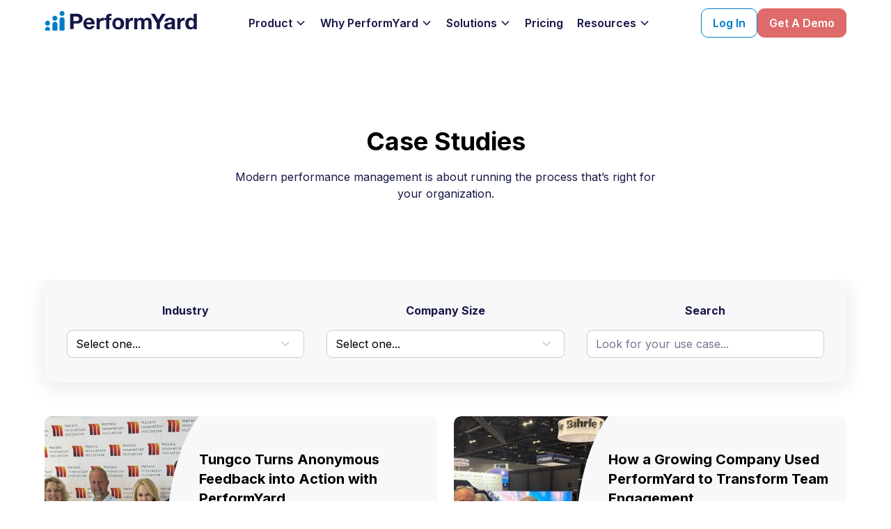

--- FILE ---
content_type: text/html
request_url: https://www.performyard.com/case-studies
body_size: 34065
content:
<!DOCTYPE html><!-- Last Published: Fri Jan 16 2026 17:32:24 GMT+0000 (Coordinated Universal Time) --><html data-wf-domain="www.performyard.com" data-wf-page="65aeb0c76af03e93bee2dec2" data-wf-site="5ec8332c2b50b6c3e1066975" lang="en"><head><meta charset="utf-8"/><title>Case Studies | PerformYard</title><meta content="See how organizations across many industries are using PerformYard to streamline reviews, feedback, goals and employee engagement." name="description"/><meta content="Case Studies | PerformYard" property="og:title"/><meta content="See how organizations across many industries are using PerformYard to streamline reviews, feedback, goals and employee engagement." property="og:description"/><meta content="Case Studies | PerformYard" property="twitter:title"/><meta content="See how organizations across many industries are using PerformYard to streamline reviews, feedback, goals and employee engagement." property="twitter:description"/><meta property="og:type" content="website"/><meta content="summary_large_image" name="twitter:card"/><meta content="width=device-width, initial-scale=1" name="viewport"/><link href="https://cdn.prod.website-files.com/5ec8332c2b50b6c3e1066975/css/performyard.webflow.shared.6a93c43d4.min.css" rel="stylesheet" type="text/css" integrity="sha384-apPEPUmyTPvDtP6swW9KdcdHudx1NhcXSwbC2Ow5Din1YpecAG/bkCA9rDFxEctV" crossorigin="anonymous"/><link href="https://cdn.prod.website-files.com/5ec8332c2b50b6c3e1066975/css/performyard.webflow.65aeb0c76af03e93bee2dec2-7b2ae95ed.min.css" rel="stylesheet" type="text/css" integrity="sha384-oObTLbP2pjX9hO8v4ijHfqxi2HmFuX18SssHcBpaJCsAohpzpw6/PxVZ5b8UuzX9" crossorigin="anonymous"/><link href="https://fonts.googleapis.com" rel="preconnect"/><link href="https://fonts.gstatic.com" rel="preconnect" crossorigin="anonymous"/><script src="https://ajax.googleapis.com/ajax/libs/webfont/1.6.26/webfont.js" type="text/javascript"></script><script type="text/javascript">WebFont.load({  google: {    families: ["Inter:regular,600,700","Architects Daughter:regular"]  }});</script><script type="text/javascript">!function(o,c){var n=c.documentElement,t=" w-mod-";n.className+=t+"js",("ontouchstart"in o||o.DocumentTouch&&c instanceof DocumentTouch)&&(n.className+=t+"touch")}(window,document);</script><link href="https://cdn.prod.website-files.com/5ec8332c2b50b6c3e1066975/6862b607817c3a160591a4f0_HR%20Leader%20Search%20History%20(4)%20(1).png" rel="shortcut icon" type="image/x-icon"/><link href="https://cdn.prod.website-files.com/5ec8332c2b50b6c3e1066975/685da467ff04e9134a51feec_favicon-256x256-white-bg.png" rel="apple-touch-icon"/><!-- Session Text Manager -->
<script async src="https://assets.slater.app/slater/4401/12014.js"></script>

<!-- Google Tag Manager -->
<script>(function(w,d,s,l,i){w[l]=w[l]||[];w[l].push({'gtm.start':
                                                      new Date().getTime(),event:'gtm.js'});var f=d.getElementsByTagName(s)[0],
      j=d.createElement(s),dl=l!='dataLayer'?'&l='+l:'';j.async=true;j.src=
        'https://www.googletagmanager.com/gtm.js?id='+i+dl;f.parentNode.insertBefore(j,f);
                            })(window,document,'script','dataLayer','GTM-P54LJFD');</script>
<!-- End Google Tag Manager -->

<!-- Global Styles -->
<style>
  /* Make text look sharper and more legible in all browsers */
  body {
    -webkit-font-smoothing: antialiased;
    -moz-osx-font-smoothing: grayscale;
    font-smoothing: antialiased;
    text-rendering: optimizeLegibility;
  }

  /* Hides notes from Webflow designer */
  .designer-only-note {
    display:none!important;
  }
</style>

<!-- Start VWO Async SmartCode -->
<link rel="preconnect" href="https://dev.visualwebsiteoptimizer.com" />
<script type='text/javascript' id='vwoCode'>
  window._vwo_code || (function() {
    var account_id=787342,
        version=2.0,
        settings_tolerance=2000,
        hide_element='body',
        hide_element_style = 'opacity:0 !important;filter:alpha(opacity=0) !important;background:none !important',
        /* DO NOT EDIT BELOW THIS LINE */
        f=false,w=window,d=document,v=d.querySelector('#vwoCode'),cK='_vwo_'+account_id+'_settings',cc={};try{var c=JSON.parse(localStorage.getItem('_vwo_'+account_id+'_config'));cc=c&&typeof c==='object'?c:{}}catch(e){}var stT=cc.stT==='session'?w.sessionStorage:w.localStorage;code={use_existing_jquery:function(){return typeof use_existing_jquery!=='undefined'?use_existing_jquery:undefined},library_tolerance:function(){return typeof library_tolerance!=='undefined'?library_tolerance:undefined},settings_tolerance:function(){return cc.sT||settings_tolerance},hide_element_style:function(){return'{'+(cc.hES||hide_element_style)+'}'},hide_element:function(){return typeof cc.hE==='string'?cc.hE:hide_element},getVersion:function(){return version},finish:function(){if(!f){f=true;var e=d.getElementById('_vis_opt_path_hides');if(e)e.parentNode.removeChild(e)}},finished:function(){return f},load:function(e){var t=this.getSettings(),n=d.createElement('script'),i=this;if(t){n.textContent=t;d.getElementsByTagName('head')[0].appendChild(n);if(!w.VWO||VWO.caE){stT.removeItem(cK);i.load(e)}}else{n.fetchPriority='high';n.src=e;n.type='text/javascript';n.onerror=function(){_vwo_code.finish()};d.getElementsByTagName('head')[0].appendChild(n)}},getSettings:function(){try{var e=stT.getItem(cK);if(!e){return}e=JSON.parse(e);if(Date.now()>e.e){stT.removeItem(cK);return}return e.s}catch(e){return}},init:function(){if(d.URL.indexOf('__vwo_disable__')>-1)return;var e=this.settings_tolerance();w._vwo_settings_timer=setTimeout(function(){_vwo_code.finish();stT.removeItem(cK)},e);var t=d.currentScript,n=d.createElement('style'),i=this.hide_element(),r=t&&!t.async&&i?i+this.hide_element_style():'',c=d.getElementsByTagName('head')[0];n.setAttribute('id','_vis_opt_path_hides');v&&n.setAttribute('nonce',v.nonce);n.setAttribute('type','text/css');if(n.styleSheet)n.styleSheet.cssText=r;else n.appendChild(d.createTextNode(r));c.appendChild(n);this.load('https://dev.visualwebsiteoptimizer.com/j.php?a='+account_id+'&u='+encodeURIComponent(d.URL)+'&vn='+version)}};w._vwo_code=code;code.init();})();
</script>
<!-- End VWO Async SmartCode -->

<!-- Devisible.css - For Staging and Live Content Visibility -->
<link href="https://assets.slater.app/slater/3315/5668.css" rel="stylesheet">

<!-- Devisible.js - Removes Staging Content on Live Site -->
<script src='https://slater-app.s3.amazonaws.com/slater/3315/5667.js'></script>

<!-- Cookie Script -->
<script type="text/javascript" charset="UTF-8" src="//geo.cookie-script.com/s/29e7925020beb5278008f85c926a89a7.js?state=ca"></script>

<!-- Qualified -->
<script>
  (function(w,q){w['QualifiedObject']=q;w[q]=w[q]||function(){
    (w[q].q=w[q].q||[]).push(arguments)};})(window,'qualified')

</script>
<script async src="https://js.qualified.com/qualified.js?token=VKNxNro7deu4TejX"></script>
<!-- End Qualified -->

<!-- AI SDR -->
<script>
  !function(g,d){try{if(g['aisdr-rs7gy-fxi5i-mpos1-h3kru-98wd3'])return void console.warn("AISDR script already included for rs7gy-fxi5i-mpos1-h3kru-98wd3");var a={q:[]};["load","track","identify"].forEach(function(m){a[m]=function(){a.q.push([m,Array.prototype.slice.call(arguments)])}});g['aisdr-rs7gy-fxi5i-mpos1-h3kru-98wd3']=a;if(!a.loaded){var s=d.createElement("script");s.type="text/javascript";s.async=!0;s.src="https://api.aisdr.com/scripts/main.rs7gy-fxi5i-mpos1-h3kru-98wd3.js";var f=d.getElementsByTagName("script")[0];f.parentNode.insertBefore(s,f);a.loaded=!0;console.log("AISDR tracking script loaded successfully.")}}catch(e){console.error("Error initializing AISDR script:",e)}}(window,document);
  window["aisdr-rs7gy-fxi5i-mpos1-h3kru-98wd3"].load("rs7gy-fxi5i-mpos1-h3kru-98wd3");
</script><!-- [Attributes by Finsweet] CMS Select - Industry Select -->
<script async src="https://cdn.jsdelivr.net/npm/@finsweet/attributes-cmsselect@1/cmsselect.js"></script>

<!-- [Attributes by Finsweet] CMS Filter - Case Studies Filters -->
<script async src="https://cdn.jsdelivr.net/npm/@finsweet/attributes-cmsfilter@1/cmsfilter.js"></script>

<link rel="canonical" href="https://www.performyard.com/case-studies"/>

<script type="application/ld+json">
{
  "@context": "https://schema.org",
  "@graph": [
    {
      "@type": "WebSite",
      "@id": "https://www.performyard.com/#website",
      "name": "PerformYard",
      "publisher": { "@id": "https://www.performyard.com/#organization" }
    },
    {
      "@type": "Organization",
      "@id": "https://www.performyard.com/#organization",
      "name": "PerformYard",
      "logo": {
        "@type": "ImageObject",
        "@id": "https://www.performyard.com/#logo",
        "url": "https://cdn.prod.website-files.com/5ec8332c2b50b6c3e1066975/63cf052729a0ab550da897a5_PerformYard-logo_min.svg"
      },
      "contactPoint": [
        {
          "@type": "ContactPoint",
          "contactType": "customer support",
          "telephone": "+1-888-745-0761",
          "email": "info@performyard.com",
          "availableLanguage": "en"
        }
      ]
    },
    {
      "@type": [
        "WebPage",
        "CollectionPage"
      ],
      "@id": "https://www.performyard.com/case-studies#webpage",
      "name": "Case Studies | PerformYard",
      "description": "Modern performance management is about running the process that’s right for your organization. Explore real-world case studies of companies using PerformYard to transform performance management, employee engagement, and feedback processes.",
      "inLanguage": "en",
      "isPartOf": { "@id": "https://www.performyard.com/#website" },
      "publisher": { "@id": "https://www.performyard.com/#organization" },
      "breadcrumb": { "@id": "https://www.performyard.com/case-studies#breadcrumb" },
      "mainEntity": { "@id": "https://www.performyard.com/case-studies#case-study-list" },
      "potentialAction": {
        "@type": "ReadAction",
        "name": "Browse case studies",
        "target": {
          "@type": "EntryPoint",
          "actionPlatform": [
            "http://schema.org/DesktopWebPlatform",
            "http://schema.org/MobileWebPlatform"
          ]
        }
      }
    },
    {
      "@type": "BreadcrumbList",
      "@id": "https://www.performyard.com/case-studies#breadcrumb",
      "itemListElement": [
        { "@type": "ListItem", "position": 1, "name": "Home" },
        { "@type": "ListItem", "position": 2, "name": "Case Studies" }
      ]
    },
    {
      "@type": "ItemList",
      "@id": "https://www.performyard.com/case-studies#case-study-list",
      "name": "PerformYard Case Studies",
      "itemListOrder": "http://schema.org/ItemListOrderAscending",
      "numberOfItems": 4,
      "itemListElement": [
        {
          "@type": "ListItem",
          "position": 1,
          "item": {
            "@type": "Article",
            "@id": "https://www.performyard.com/case-studies/aero-simulation-inc",
            "headline": "How a Growing Company Used PerformYard to Transform Team Engagement",
            "description": "Aero Simulation Inc used PerformYard Employee Engagement to identify departments in need, and raised one department's engagement score by 91 points.",
            "image": "https://cdn.prod.website-files.com/5f442fc2524d56a89638a487/6851c5a20ab09257dcc8378a_ASI_2.jpeg"
          }
        },
        {
          "@type": "ListItem",
          "position": 2,
          "item": {
            "@type": "Article",
            "@id": "https://www.performyard.com/case-studies/law-firm",
            "headline": "From Manual Surveys to Meaningful Action",
            "description": "How a leading law firm transformed employee engagement with PerformYard.",
            "image": "https://cdn.prod.website-files.com/5f442fc2524d56a89638a487/68388646e080ade2ab3d38a5_scott-graham-5fNmWej4tAA-unsplash%20(3).jpg"
          }
        },
        {
          "@type": "ListItem",
          "position": 3,
          "item": {
            "@type": "Article",
            "@id": "https://www.performyard.com/case-studies/the-arnold-group",
            "headline": "The Arnold Group Reinforces a Strong Culture with PerformYard",
            "description": "How a recruiting firm streamlined employee engagement and identified engagement gaps with PerformYard.",
            "image": "https://cdn.prod.website-files.com/5f442fc2524d56a89638a487/6734d574a788b704d1dc81a7_The%20Arnold%20Group.jpeg"
          }
        },
        {
          "@type": "ListItem",
          "position": 4,
          "item": {
            "@type": "Article",
            "@id": "https://www.performyard.com/case-studies/veca",
            "headline": "VECA Unlocks the Power of Past Employee Review Data",
            "description": "Moving away from spreadsheets and into PerformYard helped VECA's managers access past performance data and make better decisions.",
            "image": "https://cdn.prod.website-files.com/5f442fc2524d56a89638a487/65fc9c7bd9fcdfa086abb6db_VECA.avif"
          }
        }
      ]
    }
  ]
}
</script><script type="text/javascript">window.__WEBFLOW_CURRENCY_SETTINGS = {"currencyCode":"USD","symbol":"$","decimal":".","fractionDigits":2,"group":",","template":"{{wf {\"path\":\"symbol\",\"type\":\"PlainText\"} }} {{wf {\"path\":\"amount\",\"type\":\"CommercePrice\"} }} {{wf {\"path\":\"currencyCode\",\"type\":\"PlainText\"} }}","hideDecimalForWholeNumbers":false};</script></head><body><div class="page-wrapper"><div class="custom-code_global-styles w-embed"><style>
  /* Sets the base height for the navigation height variable */
  /* Used in sticky position & hero padding */
  body {
    --navigation-height: 4.25rem;
  }

  /*
  Adjust nav height variable value when banner is visible
  body:has(.nav-banner_component[style*="display: flex"]) {
  --navigation-height: calc(4.25rem + 3.25rem);
  }
  /* Adds banner spacing in WF Designer 
  body:has(.nav-banner_component[data-wfdesigner-display*="flex"]) {
  --navigation-height: calc(4.25rem + 3.25rem);
  }
  */
  /* Removes 10px margin bottom from unstyled HTML Embed elements */
  .w-embed,
  .embed-zero-margin {
    margin-bottom: 0!important;
  }

  /* This class is hidden from the live site with Project level custom code */
  .designer-only {
    pointer-events: none!important;
  }

  /* prevent form text area inputs from being able to resize horizontally */
  .is-text-area {
    resize: vertical;
  }

  /* styles all slider dots for slide nav with white combo class*/
  .is-slide-dots-white > .w-slider-dot {
    background-color: transparent;
    border: 1px solid white;
  }

  /* styles active slider dot for slide nav with white combo class */
  .is-slide-dots-white > .w-slider-dot.w-active {
    background-color: white;
  }

  /* styles all slider dots for slide nav with blue combo class*/
  .is-slide-dots-blue > .w-slider-dot {
    background-color: transparent;
    border: 1px solid #151746;
  }

  /* styles active slider dot for slide nav with blue combo class */
  .is-slide-dots-blue > .w-slider-dot.w-active {
    background-color: #151746;
  }

  /* Utility class to hide descriptive text for screen readers */
  .sr-only {
    border: 0 !important;
    clip: rect(1px, 1px, 1px, 1px) !important;
    -webkit-clip-path: inset(50%) !important;
    clip-path: inset(50%) !important;
    height: 1px !important;
    margin: -1px !important;
    overflow: hidden !important;
    padding: 0 !important;
    position: absolute !important;
    width: 1px !important;
    white-space: nowrap !important;
  }

  /* Get rid of top margin on first element in any rich text element */
  .w-richtext > :not(div):first-child, .w-richtext > div:first-child > :first-child {
    margin-top: 0 !important;
  }

  /* Get rid of bottom margin on last element in any rich text element */
  .w-richtext>:last-child, .w-richtext ol li:last-child, .w-richtext ul li:last-child {
    margin-bottom: 0 !important;
  }

  /* 
  Make the following elements inherit typography styles from the parent and not have hardcoded values. 
  Important: You will not be able to style for example "All Links" in Designer with this CSS applied.
  Uncomment this CSS to use it in the project. Leave this message for future hand-off.
  */
  /*
  a,
  .w-input,
  .w-select,
  .w-tab-link,
  .w-nav-link,
  .w-dropdown-btn,
  .w-dropdown-toggle,
  .w-dropdown-link {
  color: inherit;
  text-decoration: inherit;
  font-size: inherit;
  }
  */

  /* Prevent all click and hover interaction with an element */
  .pointer-events-off {
    pointer-events: none;
  }

  /* Enables all click and hover interaction with an element */
  .pointer-events-on {
    pointer-events: auto;
  }

  /* Snippet enables you to add class of div-square which creates and maintains a 1:1 dimension of a div.*/
  .div-square::after {
    content: "";
    display: block;
    padding-bottom: 100%;
  }

  /*Hide focus outline for main content element*/
  main:focus-visible {
    outline: -webkit-focus-ring-color auto 0px;
  }

  /* Make sure containers never lose their center alignment*/
  .container-medium, .container-small, .container-large {
    margin-right: auto !important;
    margin-left: auto !important;
  }

  /*Reset selects, buttons, and links styles*/
  .w-input, .w-select, a {
    color: inherit;
    text-decoration: inherit;
    font-size: inherit;
  }

  .text-style-3lines {
    display: -webkit-box;
    display: -moz-box;
    display: box;
    overflow: hidden;
    -webkit-line-clamp: 3;
    -moz-line-clamp: 3;
    line-clamp: 3;
    -webkit-box-orient: vertical;
    -moz-box-orient: vertical;
    box-orient: vertical;
  }

  .text-style-2lines {
    display: -webkit-box;
    display: -moz-box;
    display: box;
    overflow: hidden;
    -webkit-line-clamp: 2;
    -moz-line-clamp: 2;
    line-clamp: 2;
    -webkit-box-orient: vertical;
    -moz-box-orient: vertical;
    box-orient: vertical;
  }

  .text-style-1lines {
    display: -webkit-box;
    display: -moz-box;
    display: box;
    overflow: hidden;
    -webkit-line-clamp: 1;
    -moz-line-clamp: 1;
    line-clamp: 1;
    -webkit-box-orient: vertical;
    -moz-box-orient: vertical;
    box-orient: vertical;
  }

  /* Apply "..." at 100% width */
  .truncate-width { 
    width: 100%; 
    white-space: nowrap; 
    overflow: hidden; 
    text-overflow: ellipsis; 
  }
  /* Removes native scrollbar */
  .no-scrollbar {
    -ms-overflow-style: none;
    overflow: -moz-scrollbars-none;
  }

  .no-scrollbar::-webkit-scrollbar {
    display: none;
  }

  /* Adds inline flex display */
  .display-inlineflex {
    display: inline-flex;
  }

  /* These classes are never overwritten */
  .hide {
    display: none !important;
  }

  @media screen and (max-width: 991px) {
    .hide, .hide-tablet {
      display: none !important;
    }
  }
  @media screen and (max-width: 767px) {
    .hide-mobile-landscape{
      display: none !important;
    }
  }
  @media screen and (max-width: 479px) {
    .hide-mobile{
      display: none !important;
    }
  }

  .margin-0 {
    margin: 0rem !important;
  }

  .padding-0 {
    padding: 0rem !important;
  }

  .spacing-clean {
    padding: 0rem !important;
    margin: 0rem !important;
  }

  .margin-top {
    margin-right: 0rem !important;
    margin-bottom: 0rem !important;
    margin-left: 0rem !important;
  }

  .padding-top {
    padding-right: 0rem !important;
    padding-bottom: 0rem !important;
    padding-left: 0rem !important;
  }

  .margin-right {
    margin-top: 0rem !important;
    margin-bottom: 0rem !important;
    margin-left: 0rem !important;
  }

  .padding-right {
    padding-top: 0rem !important;
    padding-bottom: 0rem !important;
    padding-left: 0rem !important;
  }

  .margin-bottom {
    margin-top: 0rem !important;
    margin-right: 0rem !important;
    margin-left: 0rem !important;
  }

  .padding-bottom {
    padding-top: 0rem !important;
    padding-right: 0rem !important;
    padding-left: 0rem !important;
  }

  .margin-left {
    margin-top: 0rem !important;
    margin-right: 0rem !important;
    margin-bottom: 0rem !important;
  }

  .padding-left {
    padding-top: 0rem !important;
    padding-right: 0rem !important;
    padding-bottom: 0rem !important;
  }

  .margin-horizontal {
    margin-top: 0rem !important;
    margin-bottom: 0rem !important;
  }

  .padding-horizontal {
    padding-top: 0rem !important;
    padding-bottom: 0rem !important;
  }

  .margin-vertical {
    margin-right: 0rem !important;
    margin-left: 0rem !important;
  }

  .padding-vertical {
    padding-right: 0rem !important;
    padding-left: 0rem !important;
  }

  .text-balance {
    text-wrap:balance;
  }
  .text-pretty {
    text-wrap:pretty;
  }

  /* Shows session text in Webflow Designer only */
  html.wf-design-mode .session-text_content-wrapper {
    display: block;
  }

  /* CSS to show the Nav Banner in the WF Designer */
  html.wf-design-mode [py-banner="banner"] {
    display: block;
  }

  /* Hides Navigation phone # at narrow desktop widths */
  @media (max-width: 1306px) and (min-width: 991px) {
    #nav-phone {
      display: none;
    }
  }
</style>

<style>
  /* Additional styling for demo form dropdowns */
  /* Hides "first" option in dropdown selection */
  .demo-form_dropdown-list .demo-form_dropdown-link:first-of-type {
    min-height: 0px; /* Overrides base min height */
    max-height: 0px; /* Prevents any height */
    padding: 0px; /* Removes base padding */
    overflow: hidden; /* Clips any content */
    border: unset; /* Removes base borders */
  }

  /* Removes background and border color from the first link, including when it has .w--current */
  .demo-form_dropdown-list .demo-form_dropdown-link:first-of-type.w--current {
    background-color: transparent !important;
    border-color: transparent !important; /* Adjust if you target specific border sides */
    color: var(--primary) !important;
  }

  /* Ensures hover state does not change background or border color for the first link, including when it has .w--current */
  .demo-form_dropdown-list .demo-form_dropdown-link:first-of-type:hover,
  .demo-form_dropdown-list .demo-form_dropdown-link:first-of-type.w--current:hover {
    background-color: transparent !important;
    border-color: transparent !important; /* Adjust if you target specific border sides */
    color: var(--primary) !important;
  }

  /* Removes the "divider" borders from the first (unhidden) user selectable option in dropdowns */
  .demo-form_dropdown-list .demo-form_dropdown-link:nth-child(3) {
    border-top: 0px solid transparent !important;
  }

  /* Removes the "divider" borders from the last select option in dropdowns */
  .demo-form_dropdown-list .demo-form_dropdown-link:last-child {
    border-bottom: 0px solid transparent !important;
  }
</style>

<style>
  @media screen and (min-width: 992px) {
    div[fs-accordion-element="content"].global-tabs_tab-pane_content-wrapper.is-home {
      max-height: auto !important;
    }
  }

  @media screen and (max-width: 992px) {
    .global-tabs_tab-pane_content-wrapper.is-home {
      max-width: 100% !important;
    }
  }
</style>

<!-- Comparison table styles -->
<style>
  .comparison-table table {
    overflow-x: auto;
    -webkit-overflow-scrolling: touch; /* Smooth scrolling on iOS */
    font-size: 1rem;
  }

  .comparison-table table caption {
    display: none;
  }

  .comparison-table table {
    width: 100%;
    border-collapse: separate;
    border-spacing: 0;
    table-layout: fixed;
  }

  .comparison-table table th {
    padding: 0.75rem;
  }

  .comparison-table table td {
    padding: 0.75rem;
  }


  .comparison-table table th {
    background-color: var(--tertiary-light);
    color: var(--primary);
    text-align: left;
  }

  .comparison-table table td {
    border-bottom: 1px solid var(--tertiary-light);
  }

  .comparison-table table tr:last-child td {
    border-bottom: none; 
  }

  .comparison-table table tr td:first-child {
    font-weight: bold;
  }

  /* Only round the outer corners of the header row */
  .comparison-table table thead th:first-child {
    border-top-left-radius: 6px;
    border-bottom-left-radius: 6px;
  }

  .comparison-table table thead th:last-child {
    border-top-right-radius: 6px;
    border-bottom-right-radius: 6px;
  }

  /* Remove borders between header cells */
  .comparison-table table thead th + th {
    border-left: none;
  }

  /* Align text to the top in content rows */
  .comparison-table table tbody td {
    vertical-align: top;
  }

  .comparison-table table th:first-child,
  .comparison-table table td:first-child {
    min-width: 33.333%;
    width: 33.333%;
  }

  /* Zebra striping utility */
  /* Any table that has the class .is-zebra gets stripes */
  table.is-zebra tbody tr:nth-child(even) {
    background-color: var(--tertiary-light);
  }


  /* Small font size for mobile portrait */
  @media screen and (max-width: 479px) {
    .comparison-table table,
    .comparison-table th {
      font-size: 0.75rem!important;
    }
  }
  /* Removes the default focus outline for footer newsletter signup */
  .footer-new_newsletter-success.w-form-done:focus {
    outline: none!important;
  }
  .footer-new_newsletter-success.w-form-done:focus-visible {
    outline: none!important;
  }

  .text-pretty {
    text-wrap: pretty;
  }
</style></div><div class="custom-code_override-styles w-embed"><!-- Overides default stylings through conversion -->
<!-- Will apply at project level when ready to convert project -->
<style>
  /* sets Body font size to 1.125rem (18px) 1.56 (28px) and sets global type color */
  body {
    font-size: 1.125rem;
    color: var(--body)!important;
    line-height: 1.56;
  }

  /* Removes default margins on global elements */
  h1, h2, h3, h4, h5, h6, p, ol, ul, blockquote {
    margin-bottom: 0;
    margin-top: 0;
  }

  /* Sets global heading styles & lists to Secondary color */
  h1, h2, h3, 
  h4, h5, h6,
  ul, ol {
    color: var(--primary);
  }

  /* overrides default text stylings on heading elements */

  /* Removes default margins on global elements */
  h1, h2, h3, h4, h5, h6 {
    font-weight: 700;
  }

  h1 {
    font-size: 2.875rem;
    line-height: 1.22;
  }

  h2 {
    font-size: 2rem;
    line-height: 1.28;
  }

  h3 {
    font-size: 1.5rem;
    line-height: 1.32;
  }

  h4 {
    font-size: 1.25rem;
    line-height: 1.32;
  }

  h5 {
    font-size: 1rem;
    line-height: 1.4;
  }

  h6 {
    font-size: 0.875rem;
    line-height: 1.4;
  }

  /* sets paragraph line height (28px) */
  p {
    line-height: 1.56;
    font-size: 1rem;
  }

  ul, ol {
    font-size: 1rem;
  }

</style>

<!-- Global heading font size overrides for mobile portrait breakpoint -->
<style>
  @media only screen and (max-width: 479px) {
    h1 {
      font-size: 2.25rem;
    }

    h2 {
      font-size: 1.5rem;
    }

    h3 {
      font-size: 1.375rem;
    }

    h4 {
      font-size: 1.25rem;
    }

    h5 {
      font-size: 1rem;
    }

    h6 {
      font-size: 0.875rem;
    }
  }
</style>

<style>
  .global-test_rich-text {
    font-weight: 600;
  }
</style>

<style>
  /* Webflow Designer Helpers */
  html.wf-design-mode {
    [data-wfdesigner-display="none"] {display:none!important}
    [data-wfdesigner-display="block"] {display:block!important}
    [data-wfdesigner-display="inline"] {display:inline!important}
    [data-wfdesigner-display="flex"] {display:flex!important}
    [data-wfdesigner-display="grid"] {display:grid!important}
    [data-wfdesigner-display="inline-block"] {display:inline-block!important}
    [data-wfdesigner-display="inline-flex"] {display:inline-flex!important}
    [data-wfdesigner-display="inline-grid"] {display:inline-grid!important}
    [data-wfdesigner-display="list-item"] {display:list-item!important}
    [data-wfdesigner-position="static"] {position:static!important}
    [data-wfdesigner-position="relative"] {position:relative!important}
    [data-wfdesigner-position="absolute"] {position:absolute!important}
    [data-wfdesigner-position="fixed"] {position:fixed!important}
    [data-wfdesigner-position="sticky"] {position:sticky!important}
    [data-wfdesigner-overflow="visible"] {overflow:visible!important}
    [data-wfdesigner-overflow="hidden"] {overflow:hidden!important}
    [data-wfdesigner-overflow="clip"] {overflow:clip!important}
    [data-wfdesigner-overflow="scroll"] {overflow:scroll!important}
    [data-wfdesigner-overflow="auto"] {overflow:auto!important}
    [data-wfdesigner-visibility="visible"] {visibility:visible!important}
    [data-wfdesigner-visibility="hidden"] {visibility:hidden!important}
    [data-wfdesigner-opacity="100"] {opacity:100!important}
    [data-wfdesigner-opacity="0"] {opacity:0!important}
    [data-wfdesigner-height="100%"] {height:100%!important}
    [data-wfdesigner-height="0%"] {height:0%!important}
    [data-wfdesigner-maxheight="100%"] {max-height:100%!important}
    [data-wfdesigner-maxheight="0%"] {max-height:0%!important}
    [data-wfdesigner-width="100%"] {width:100%!important}
    [data-wfdesigner-width="0%"] {width:0%!important}
    [data-wfdesigner-maxwidth="100%"] {max-width:100%!important}
    [data-wfdesigner-maxwidth="0"] {max-width:0%!important}
    [data-wfdesigner-pointerevents="auto"] {pointer-events:auto!important}
    [data-wfdesigner-pointerevents="none"] {pointer-events:none!important}
    [data-wfdesigner-outline="true"] * {
      outline: 2px dashed red !important;
      outline-offset: 0px !important;
    }
  }
</style></div><div class="custom-code_page w-embed"><style>
/* hides native select element arrow so a background image can be used instead */
.w-select {
    -webkit-appearance: none;
    -moz-appearance: none;
    }

/* Changes font size for select input text - overrides default inherited text size of 18px */
.industy-search {
font-size: 1rem!important;
}

    
</style></div><div data-animation="over-left" class="nav-new w-nav" data-easing2="ease" fs-scrolldisable-element="smart-nav" data-easing="ease" data-collapse="medium" data-w-id="35a766b5-2738-8d41-de69-ecf2420d7941" role="banner" data-duration="400" id="nav-main"><div class="custom-code_nav w-embed"><style>
  /* Adjustments for desktop Product/WhyPY navigation */
  @media screen and (min-width: 992px) and (max-width: 1484px) {
    .is-navlist-wrap {
      display: flex;
      flex-wrap: wrap;
      flex-direction: row;
      overflow-y: auto;
      max-height:17rem!important;
      height: 100%!important;
      padding-bottom: 1.5em;
    }

    /* Hide scrollbar */
    scrollbar-width: none; /* For Firefox */
    -ms-overflow-style: none; /* For Internet Explorer and Edge */
  }

  .is-navlist-wrap::-webkit-scrollbar {
    display: none; /* For Chrome, Safari, and Opera */
  }

  .is-navlist-wrap > .nav-new_dropdown-list-item {
    min-width: 15rem; /* force to wrap to new line */
  }

  .nav-wide_middle-list_scroll-indicator,
  .nav-wide_link-list_gradient-overlay {
    display: block;
  }
  }
</style>

<style>
  /* Adjustments for desktop WhyPY navigation */
  @media screen and (min-width: 1611px) {
    .nav-wide_middle-list_scroll-indicator,
    .nav-wide_link-list_gradient-overlay {
      display: none;
    }
  }
</style>

<style>
  @media screen and (min-width: 992px) and (max-width: 1424px) {
    .nav-wide_integrations-grid {
      display: none;
    }

    .nav-wide_social-stars {
      display:flex;
      flex-direction: column;
      justify-content: space-evenly!important;
      align-items: stretch!important;
      height:100%;
    }

    .is-satisfaction {
      display:none!important;
    }
  }
</style>

<style>
  /* Adjustments for desktop resources navigation */
  @media screen and (min-width: 992px) and (max-width: 1077px) {
    .nav-wide_resources-right_play-icon {
      height: 2rem;
      width: 2rem;
    }

    .nav-walkthrough-text {
      display:none;
    }

    .nav-overview-text {
      display: inline;
    }

    .is-resources-link {
      min-width: unset!important;
    }
  }
</style></div><div class="nav-banner_wrapper"><div data-wfdesigner-display="flex" class="nav-banner w-dyn-list"><div role="list" class="nav-banner_collection-list w-dyn-items"></div></div></div><div class="nav-new_container is-xlarge"><div class="nav-mobile-overlay"></div><a href="/" class="nav-new_logo-link w-nav-brand"><img src="https://cdn.prod.website-files.com/5ec8332c2b50b6c3e1066975/63cf052729a0ab550da897a5_PerformYard-logo_min.svg" loading="eager" alt="PerformYard" class="nav-new_logo"/></a><div class="nav-new_menus"><nav role="navigation" fs-scrolldisable-element="preserve" class="nav-new_menu is-page-height-tablet w-nav-menu"><div data-hover="true" data-delay="200" class="nav-new_menu-dropdown w-dropdown"><div class="nav-new_link w-dropdown-toggle"><a href="/product-tour" class="nav-new_dropdown-link-wrapper hide-tablet w-inline-block"><div class="nav-new_link-text_wrapper"><div>Product</div><div class="dropdown-icon w-embed"><svg width=" 100%" height=" 100%" viewBox="0 0 16 16" fill="none" xmlns="http://www.w3.org/2000/svg">
<path fill-rule="evenodd" clip-rule="evenodd" d="M2.55806 6.29544C2.46043 6.19781 2.46043 6.03952 2.55806 5.94189L3.44195 5.058C3.53958 4.96037 3.69787 4.96037 3.7955 5.058L8.00001 9.26251L12.2045 5.058C12.3021 4.96037 12.4604 4.96037 12.5581 5.058L13.4419 5.94189C13.5396 6.03952 13.5396 6.19781 13.4419 6.29544L8.17678 11.5606C8.07915 11.6582 7.92086 11.6582 7.82323 11.5606L2.55806 6.29544Z" fill="currentColor"/>
</svg></div></div></a><div class="nav-new_link-text_wrapper nav-dropdown_show-tablet"><div>Product</div><div class="dropdown-icon w-embed"><svg width=" 100%" height=" 100%" viewBox="0 0 16 16" fill="none" xmlns="http://www.w3.org/2000/svg">
<path fill-rule="evenodd" clip-rule="evenodd" d="M2.55806 6.29544C2.46043 6.19781 2.46043 6.03952 2.55806 5.94189L3.44195 5.058C3.53958 4.96037 3.69787 4.96037 3.7955 5.058L8.00001 9.26251L12.2045 5.058C12.3021 4.96037 12.4604 4.96037 12.5581 5.058L13.4419 5.94189C13.5396 6.03952 13.5396 6.19781 13.4419 6.29544L8.17678 11.5606C8.07915 11.6582 7.92086 11.6582 7.82323 11.5606L2.55806 6.29544Z" fill="currentColor"/>
</svg></div></div></div><nav class="navbar6_dropdown-list w-dropdown-list"><div class="navbar6_container"><div class="container-xlarge"><div class="navbar6_dropdown-content"><div class="nav-wide_dropdown-list_contents"><div id="w-node-_5da0b77b-bd39-82b7-d55e-29c604a50490-420d7941" class="nav-wide_list is-left is-whypy"><a id="w-node-_5da0b77b-bd39-82b7-d55e-29c604a50491-420d7941" href="/product-tour" class="nav-new_dropdown-list-item is-block is-icon is-new is-2col w-inline-block"><div class="nav-new_dropdown-icon_wrapper"><img width="31.5" loading="lazy" alt="" src="https://cdn.prod.website-files.com/5ec8332c2b50b6c3e1066975/5f43fce1481430ebe2311a57_Logo%20Small.svg" class="nav-new_dropdown-icon-new"/></div><div class="nav-wide_leader-content_wrapper"><div class="nav-new_dropdown-link_text-arrow_wrapper is-first"><div class="no-wrap">Product Overview</div><div class="icon-embed-xxsmall w-embed"><svg width="14" height="12" viewBox="0 0 14 12" fill="none" xmlns="http://www.w3.org/2000/svg">
<path d="M6.77964 1.89328L10.2646 5.19944L1.037 5.19944C0.534704 5.19944 0.125977 5.61032 0.125977 6.11675C0.125977 6.62319 0.533189 7.03407 1.037 7.03407L10.2646 7.03407L6.78078 10.3414C6.59024 10.5218 6.49554 10.7653 6.49554 11.0091C6.49554 11.2348 6.57728 11.4605 6.74312 11.6375C7.08666 12.0065 7.66248 12.0243 8.0284 11.6769L13.1839 6.81892C13.5511 6.47256 13.5511 5.82975 13.1839 5.48346L8.0284 0.591107C7.66236 0.243521 7.0867 0.261447 6.74312 0.630514C6.39705 0.964493 6.4122 1.54546 6.77964 1.89328Z" fill="currentColor"/>
</svg></div></div><div class="padding-bottom padding-xxsmall"></div><div class="nav-new_dropdown-list-item_sub-text text-color-primary">Tools to create your high-performance culture.</div></div><div class="nav-new_dropdown-list-item_background"></div></a><a href="/ai" class="nav-new_dropdown-list-item is-block is-icon is-new w-inline-block"><div class="nav-new_dropdown-icon_wrapper"><img loading="lazy" src="https://cdn.prod.website-files.com/5ec8332c2b50b6c3e1066975/687e5f56b3f37e5112cfd271_Nav%20Update%20(Due%200501)%20(2).svg" alt="" class="nav-new_dropdown-icon-new"/></div><div class="nav-wide_leader-content_wrapper"><div class="nav-new_dropdown-link_text-arrow_wrapper is-first"><div class="no-wrap">PerformYard AI</div><div class="icon-embed-xxsmall w-embed"><svg width="14" height="12" viewBox="0 0 14 12" fill="none" xmlns="http://www.w3.org/2000/svg">
<path d="M6.77964 1.89328L10.2646 5.19944L1.037 5.19944C0.534704 5.19944 0.125977 5.61032 0.125977 6.11675C0.125977 6.62319 0.533189 7.03407 1.037 7.03407L10.2646 7.03407L6.78078 10.3414C6.59024 10.5218 6.49554 10.7653 6.49554 11.0091C6.49554 11.2348 6.57728 11.4605 6.74312 11.6375C7.08666 12.0065 7.66248 12.0243 8.0284 11.6769L13.1839 6.81892C13.5511 6.47256 13.5511 5.82975 13.1839 5.48346L8.0284 0.591107C7.66236 0.243521 7.0867 0.261447 6.74312 0.630514C6.39705 0.964493 6.4122 1.54546 6.77964 1.89328Z" fill="currentColor"/>
</svg></div></div><div class="padding-bottom padding-xxsmall"></div><div class="nav-new_dropdown-list-item_sub-text">Simplify reviews with AI writing and summaries.<br/></div></div></a><a href="/performance-reviews" class="nav-new_dropdown-list-item is-block is-icon is-new w-inline-block"><div class="nav-new_dropdown-icon_wrapper"><img loading="lazy" src="https://cdn.prod.website-files.com/5ec8332c2b50b6c3e1066975/63dcd779b87d179c95e4f32b_checklist.svg" alt="" class="nav-new_dropdown-icon-new"/></div><div class="nav-wide_leader-content_wrapper"><div class="nav-new_dropdown-link_text-arrow_wrapper is-first"><div class="no-wrap">Reviews &amp; Check-Ins</div><div class="icon-embed-xxsmall w-embed"><svg width="14" height="12" viewBox="0 0 14 12" fill="none" xmlns="http://www.w3.org/2000/svg">
<path d="M6.77964 1.89328L10.2646 5.19944L1.037 5.19944C0.534704 5.19944 0.125977 5.61032 0.125977 6.11675C0.125977 6.62319 0.533189 7.03407 1.037 7.03407L10.2646 7.03407L6.78078 10.3414C6.59024 10.5218 6.49554 10.7653 6.49554 11.0091C6.49554 11.2348 6.57728 11.4605 6.74312 11.6375C7.08666 12.0065 7.66248 12.0243 8.0284 11.6769L13.1839 6.81892C13.5511 6.47256 13.5511 5.82975 13.1839 5.48346L8.0284 0.591107C7.66236 0.243521 7.0867 0.261447 6.74312 0.630514C6.39705 0.964493 6.4122 1.54546 6.77964 1.89328Z" fill="currentColor"/>
</svg></div></div><div class="padding-bottom padding-xxsmall"></div><div class="nav-new_dropdown-list-item_sub-text">Formalize your vision for reviews and check-ins.</div></div></a><a href="/performance-reporting" class="nav-new_dropdown-list-item is-block is-icon is-new w-inline-block"><div class="nav-new_dropdown-icon_wrapper"><img loading="lazy" src="https://cdn.prod.website-files.com/5ec8332c2b50b6c3e1066975/6430b004a31608337299d05b_product-performance.svg" alt="" class="nav-new_dropdown-icon-new"/></div><div class="nav-wide_leader-content_wrapper"><div class="nav-new_dropdown-link_text-arrow_wrapper is-first"><div class="no-wrap">Reporting &amp; Analytics</div><div class="icon-embed-xxsmall w-embed"><svg width="14" height="12" viewBox="0 0 14 12" fill="none" xmlns="http://www.w3.org/2000/svg">
<path d="M6.77964 1.89328L10.2646 5.19944L1.037 5.19944C0.534704 5.19944 0.125977 5.61032 0.125977 6.11675C0.125977 6.62319 0.533189 7.03407 1.037 7.03407L10.2646 7.03407L6.78078 10.3414C6.59024 10.5218 6.49554 10.7653 6.49554 11.0091C6.49554 11.2348 6.57728 11.4605 6.74312 11.6375C7.08666 12.0065 7.66248 12.0243 8.0284 11.6769L13.1839 6.81892C13.5511 6.47256 13.5511 5.82975 13.1839 5.48346L8.0284 0.591107C7.66236 0.243521 7.0867 0.261447 6.74312 0.630514C6.39705 0.964493 6.4122 1.54546 6.77964 1.89328Z" fill="currentColor"/>
</svg></div></div><div class="padding-bottom padding-xxsmall"></div><div class="nav-new_dropdown-list-item_sub-text">Make better decisions with better data.</div></div></a><a href="/goal-management" class="nav-new_dropdown-list-item is-block is-icon is-new is-bottom w-inline-block"><div class="nav-new_dropdown-icon_wrapper"><img loading="lazy" src="https://cdn.prod.website-files.com/5ec8332c2b50b6c3e1066975/6430a9309b3f2e6cb22c1f12_process-diagrams.svg" alt="" class="nav-new_dropdown-icon-new"/></div><div class="nav-wide_leader-content_wrapper"><div class="nav-new_dropdown-link_text-arrow_wrapper is-first"><div class="no-wrap">Goal Management</div><div class="icon-embed-xxsmall w-embed"><svg width="14" height="12" viewBox="0 0 14 12" fill="none" xmlns="http://www.w3.org/2000/svg">
<path d="M6.77964 1.89328L10.2646 5.19944L1.037 5.19944C0.534704 5.19944 0.125977 5.61032 0.125977 6.11675C0.125977 6.62319 0.533189 7.03407 1.037 7.03407L10.2646 7.03407L6.78078 10.3414C6.59024 10.5218 6.49554 10.7653 6.49554 11.0091C6.49554 11.2348 6.57728 11.4605 6.74312 11.6375C7.08666 12.0065 7.66248 12.0243 8.0284 11.6769L13.1839 6.81892C13.5511 6.47256 13.5511 5.82975 13.1839 5.48346L8.0284 0.591107C7.66236 0.243521 7.0867 0.261447 6.74312 0.630514C6.39705 0.964493 6.4122 1.54546 6.77964 1.89328Z" fill="currentColor"/>
</svg></div></div><div class="padding-bottom padding-xxsmall"></div><div class="nav-new_dropdown-list-item_sub-text">Get your company on the same page.</div></div></a><a href="/continuous-feedback" class="nav-new_dropdown-list-item is-block is-icon is-new w-inline-block"><div class="nav-new_dropdown-icon_wrapper"><img loading="lazy" src="https://cdn.prod.website-files.com/5ec8332c2b50b6c3e1066975/63f681d2045c0458cc6d5db7_product-value-human.svg" alt="" class="nav-new_dropdown-icon-new"/></div><div class="nav-wide_leader-content_wrapper"><div class="nav-new_dropdown-link_text-arrow_wrapper is-first"><div class="no-wrap">Continuous Feedback</div><div class="icon-embed-xxsmall w-embed"><svg width="14" height="12" viewBox="0 0 14 12" fill="none" xmlns="http://www.w3.org/2000/svg">
<path d="M6.77964 1.89328L10.2646 5.19944L1.037 5.19944C0.534704 5.19944 0.125977 5.61032 0.125977 6.11675C0.125977 6.62319 0.533189 7.03407 1.037 7.03407L10.2646 7.03407L6.78078 10.3414C6.59024 10.5218 6.49554 10.7653 6.49554 11.0091C6.49554 11.2348 6.57728 11.4605 6.74312 11.6375C7.08666 12.0065 7.66248 12.0243 8.0284 11.6769L13.1839 6.81892C13.5511 6.47256 13.5511 5.82975 13.1839 5.48346L8.0284 0.591107C7.66236 0.243521 7.0867 0.261447 6.74312 0.630514C6.39705 0.964493 6.4122 1.54546 6.77964 1.89328Z" fill="currentColor"/>
</svg></div></div><div class="padding-bottom padding-xxsmall"></div><div class="nav-new_dropdown-list-item_sub-text">Establish a culture of continuous feedback.</div></div></a></div><div id="w-node-_5da0b77b-bd39-82b7-d55e-29c604a504d4-420d7941" class="nav-wide_divider"></div><div id="w-node-_5da0b77b-bd39-82b7-d55e-29c604a504d5-420d7941" class="nav-wide_list is-middle is-product-col"><div class="nav-wide_grid"><a href="/employee-engagement" class="nav-new_dropdown-list-item is-block is-icon is-new is-card w-inline-block"><div class="nav-wide_leader-content_wrapper"><div class="nav-new_dropdown-link_text-arrow_wrapper is-first"><div class="no-wrap">Employee Engagement</div><div class="icon-embed-xxsmall w-embed"><svg width="14" height="12" viewBox="0 0 14 12" fill="none" xmlns="http://www.w3.org/2000/svg">
<path d="M6.77964 1.89328L10.2646 5.19944L1.037 5.19944C0.534704 5.19944 0.125977 5.61032 0.125977 6.11675C0.125977 6.62319 0.533189 7.03407 1.037 7.03407L10.2646 7.03407L6.78078 10.3414C6.59024 10.5218 6.49554 10.7653 6.49554 11.0091C6.49554 11.2348 6.57728 11.4605 6.74312 11.6375C7.08666 12.0065 7.66248 12.0243 8.0284 11.6769L13.1839 6.81892C13.5511 6.47256 13.5511 5.82975 13.1839 5.48346L8.0284 0.591107C7.66236 0.243521 7.0867 0.261447 6.74312 0.630514C6.39705 0.964493 6.4122 1.54546 6.77964 1.89328Z" fill="currentColor"/>
</svg></div></div><div class="padding-bottom padding-xxsmall"></div><div class="nav-new_dropdown-list-item_sub-text">Tools to create your high performance culture.</div></div><img src="https://cdn.prod.website-files.com/5ec8332c2b50b6c3e1066975/64889a49e881a93cbe93bb44_Engagement%20Hero.avif" loading="lazy" width="344.5" id="w-node-_5da0b77b-bd39-82b7-d55e-29c604a504e1-420d7941" alt="" srcset="https://cdn.prod.website-files.com/5ec8332c2b50b6c3e1066975/64889a49e881a93cbe93bb44_Engagement%20Hero-p-500.avif 500w, https://cdn.prod.website-files.com/5ec8332c2b50b6c3e1066975/64889a49e881a93cbe93bb44_Engagement%20Hero.avif 1112w" sizes="100vw" class="nav-wide_product_image"/></a><a href="/employee-1-1s" class="nav-new_dropdown-list-item is-block is-icon is-new is-card w-inline-block"><div class="nav-wide_leader-content_wrapper"><div class="nav-new_dropdown-link_text-arrow_wrapper is-first"><div class="no-wrap">Meetings</div><div class="icon-embed-xxsmall w-embed"><svg width="14" height="12" viewBox="0 0 14 12" fill="none" xmlns="http://www.w3.org/2000/svg">
<path d="M6.77964 1.89328L10.2646 5.19944L1.037 5.19944C0.534704 5.19944 0.125977 5.61032 0.125977 6.11675C0.125977 6.62319 0.533189 7.03407 1.037 7.03407L10.2646 7.03407L6.78078 10.3414C6.59024 10.5218 6.49554 10.7653 6.49554 11.0091C6.49554 11.2348 6.57728 11.4605 6.74312 11.6375C7.08666 12.0065 7.66248 12.0243 8.0284 11.6769L13.1839 6.81892C13.5511 6.47256 13.5511 5.82975 13.1839 5.48346L8.0284 0.591107C7.66236 0.243521 7.0867 0.261447 6.74312 0.630514C6.39705 0.964493 6.4122 1.54546 6.77964 1.89328Z" fill="currentColor"/>
</svg></div></div><div class="padding-bottom padding-xxsmall"></div><div class="nav-new_dropdown-list-item_sub-text">Streamline 1:1s from your live meeting launchpad</div></div><img src="https://cdn.prod.website-files.com/5ec8332c2b50b6c3e1066975/680a464d219db7f18a90bae3_Agenda%20and%20Action%20Items.avif" loading="lazy" width="344.5" id="w-node-_5da0b77b-bd39-82b7-d55e-29c604a504ed-420d7941" alt="" srcset="https://cdn.prod.website-files.com/5ec8332c2b50b6c3e1066975/680a464d219db7f18a90bae3_Agenda%20and%20Action%20Items-p-500.avif 500w, https://cdn.prod.website-files.com/5ec8332c2b50b6c3e1066975/680a464d219db7f18a90bae3_Agenda%20and%20Action%20Items-p-800.avif 800w, https://cdn.prod.website-files.com/5ec8332c2b50b6c3e1066975/680a464d219db7f18a90bae3_Agenda%20and%20Action%20Items-p-1080.avif 1080w, https://cdn.prod.website-files.com/5ec8332c2b50b6c3e1066975/680a464d219db7f18a90bae3_Agenda%20and%20Action%20Items.avif 4100w" sizes="100vw" class="nav-wide_product_image"/></a><a id="w-node-a9893778-7065-6d48-2e80-e95c2538dcff-420d7941" href="/employee-surveys" class="nav-new_dropdown-list-item is-block is-icon is-new is-card is-flex-h w-inline-block"><div class="nav-wide_leader-content_wrapper is-surveys"><div class="nav-new_dropdown-link_text-arrow_wrapper is-first"><div class="no-wrap">Surveys</div><div class="icon-embed-xxsmall w-embed"><svg width="14" height="12" viewBox="0 0 14 12" fill="none" xmlns="http://www.w3.org/2000/svg">
<path d="M6.77964 1.89328L10.2646 5.19944L1.037 5.19944C0.534704 5.19944 0.125977 5.61032 0.125977 6.11675C0.125977 6.62319 0.533189 7.03407 1.037 7.03407L10.2646 7.03407L6.78078 10.3414C6.59024 10.5218 6.49554 10.7653 6.49554 11.0091C6.49554 11.2348 6.57728 11.4605 6.74312 11.6375C7.08666 12.0065 7.66248 12.0243 8.0284 11.6769L13.1839 6.81892C13.5511 6.47256 13.5511 5.82975 13.1839 5.48346L8.0284 0.591107C7.66236 0.243521 7.0867 0.261447 6.74312 0.630514C6.39705 0.964493 6.4122 1.54546 6.77964 1.89328Z" fill="currentColor"/>
</svg></div></div><div class="padding-bottom padding-xxsmall"></div><div class="nav-new_dropdown-list-item_sub-text">Fully custom surveys from onboarding to exit interviews.</div></div><img src="https://cdn.prod.website-files.com/5ec8332c2b50b6c3e1066975/6877e959083f0e5dbac266df_Surveys%20Small%20Product%20Image.svg" loading="lazy" width="344.5" alt="" class="nav-wide_product_image is-surveys"/></a></div></div><div id="w-node-_5da0b77b-bd39-82b7-d55e-29c604a504ee-420d7941" class="nav-wide_divider product-nav-hide"></div><div id="w-node-_5da0b77b-bd39-82b7-d55e-29c604a504ef-420d7941" class="nav-wide_list is-right"><a href="/integrations" class="nav-new_dropdown-list-item is-right-block product-nav-hide w-inline-block"><div class="nav-wide_leader-content_wrapper"><div class="nav-new_dropdown-link_text-arrow_wrapper is-first"><div>Integrations</div><div class="icon-embed-xxsmall w-embed"><svg width="14" height="12" viewBox="0 0 14 12" fill="none" xmlns="http://www.w3.org/2000/svg">
<path d="M6.77964 1.89328L10.2646 5.19944L1.037 5.19944C0.534704 5.19944 0.125977 5.61032 0.125977 6.11675C0.125977 6.62319 0.533189 7.03407 1.037 7.03407L10.2646 7.03407L6.78078 10.3414C6.59024 10.5218 6.49554 10.7653 6.49554 11.0091C6.49554 11.2348 6.57728 11.4605 6.74312 11.6375C7.08666 12.0065 7.66248 12.0243 8.0284 11.6769L13.1839 6.81892C13.5511 6.47256 13.5511 5.82975 13.1839 5.48346L8.0284 0.591107C7.66236 0.243521 7.0867 0.261447 6.74312 0.630514C6.39705 0.964493 6.4122 1.54546 6.77964 1.89328Z" fill="currentColor"/>
</svg></div></div><div class="nav-new_dropdown-list-item_sub-text">PerformYard integrates with your existing tools to further streamline your experience. Connect with your HRIS to keep employee data up to date, use your SSO provider for one-click login and celebrate recognition in Slack or Teams.</div><div class="padding-bottom padding-xxsmall"></div><div class="nav-wide_integrations-grid"><div class="nav-wide_integrations-logos_wrapper"><img width="235.5" loading="lazy" alt="ADP" src="https://cdn.prod.website-files.com/5ec8332c2b50b6c3e1066975/643876a5ca7470950764a840_ADP%20logo_tiny.png" class="integrations-logos_logo-image nav-wide_integrations-logo"/><img width="559.5" loading="lazy" alt="bamboohr" src="https://cdn.prod.website-files.com/5ec8332c2b50b6c3e1066975/643876a6ea32466c518a4020_BambooHR_logo%20logo_tiny.png" class="integrations-logos_logo-image is-bamboohr nav-wide_integrations-logo"/><img width="327.5" loading="lazy" alt="gusto" src="https://cdn.prod.website-files.com/5ec8332c2b50b6c3e1066975/643876a63bfb66a16f859730_Gusto%20logo_tiny.png" class="integrations-logos_logo-image is-gusto nav-wide_integrations-logo"/><img width="381" loading="lazy" alt="G Suite" src="https://cdn.prod.website-files.com/5ec8332c2b50b6c3e1066975/643876a62ba7ebb42c2fc24f_Gsuite_tiny.avif" class="integrations-logos_logo-image is-gsuite nav-wide_integrations-logo"/><img width="387" loading="lazy" alt="Microsoft Teams" src="https://cdn.prod.website-files.com/5ec8332c2b50b6c3e1066975/643878605a82d82954f43632_f-Microsoft%20Teams%20Logo_tiny.avif" class="integrations-logos_logo-image is-msteams nav-wide_integrations-logo"/><img width="280" loading="lazy" alt="okta" src="https://cdn.prod.website-files.com/5ec8332c2b50b6c3e1066975/643876a6eb8eab4952a1aca5_Okta%20Logo_tiny.png" class="integrations-logos_logo-image is-okta nav-wide_integrations-logo"/><img width="467.5" loading="lazy" alt="Office 365" src="https://cdn.prod.website-files.com/5ec8332c2b50b6c3e1066975/643876a62ba7eb56c32fc24e_Office%20logo_tiny.png" class="integrations-logos_logo-image nav-wide_integrations-logo"/><img width="456" loading="lazy" alt="onelogin" src="https://cdn.prod.website-files.com/5ec8332c2b50b6c3e1066975/643876a629cd8f43e734681a_onelogin%20Logo_tiny.png" class="integrations-logos_logo-image nav-wide_integrations-logo"/><img width="505" loading="lazy" alt="Paylocity" src="https://cdn.prod.website-files.com/5ec8332c2b50b6c3e1066975/643876a6317e6721e87fd165_Paylocity%20logo_tiny.avif" class="integrations-logos_logo-image nav-wide_integrations-logo"/><img width="554.5" loading="lazy" alt="Rippling" src="https://cdn.prod.website-files.com/5ec8332c2b50b6c3e1066975/643876a65196283e408343dc_Rippling%20Logo_tiny.avif" class="integrations-logos_logo-image is-rippling nav-wide_integrations-logo"/><img width="317" id="w-node-_5da0b77b-bd39-82b7-d55e-29c604a50505-420d7941" alt="SAML" src="https://cdn.prod.website-files.com/5ec8332c2b50b6c3e1066975/643876a5ae72439dd2f25fd0_Group%202_tiny.png" loading="lazy" class="integrations-logos_logo-image is-saml nav-wide_integrations-logo"/><img width="269.5" loading="lazy" alt="SFTP" src="https://cdn.prod.website-files.com/5ec8332c2b50b6c3e1066975/643876a65d744f62b149637d_SFTP%20Logo_tiny.avif" class="integrations-logos_logo-image nav-wide_integrations-logo"/><img width="392.5" loading="lazy" alt="Slack" src="https://cdn.prod.website-files.com/5ec8332c2b50b6c3e1066975/643876a62ba7eb7aa92fc250_Slack%20logo_tiny.avif" class="integrations-logos_logo-image nav-wide_integrations-logo"/><img width="265" loading="lazy" alt="UKG" src="https://cdn.prod.website-files.com/5ec8332c2b50b6c3e1066975/643876a6eaef47b1335d809c_Ukg%20logo_tiny.png" class="integrations-logos_logo-image is-ukg nav-wide_integrations-logo"/><img width="366" loading="lazy" alt="Workday" src="https://cdn.prod.website-files.com/5ec8332c2b50b6c3e1066975/643876a6f9f50e2217ac6f78_Worday%20logo_tiny.png" class="integrations-logos_logo-image is-workday nav-wide_integrations-logo"/></div></div><div class="padding-bottom padding-small"></div><div class="nav-new_dropdown-list-item_sub-text is-many-more">Plus many more...</div></div></a></div><div class="custom-code_nav w-embed"><style>

/* Hide product nav divider and integrations on desktop narrow */
@media screen and (max-width: 1359px) and (min-width: 991px) {
  .product-nav-hide {
    display: none!important;
  }
}

</style></div></div></div></div></div></nav></div><div data-hover="true" data-delay="200" class="nav-new_menu-dropdown w-dropdown"><div class="nav-new_link w-dropdown-toggle"><a href="/why-performyard" class="nav-new_dropdown-link-wrapper hide-tablet w-inline-block"><div class="nav-new_link-text_wrapper"><div>Why PerformYard</div><div class="dropdown-icon w-embed"><svg width=" 100%" height=" 100%" viewBox="0 0 16 16" fill="none" xmlns="http://www.w3.org/2000/svg">
<path fill-rule="evenodd" clip-rule="evenodd" d="M2.55806 6.29544C2.46043 6.19781 2.46043 6.03952 2.55806 5.94189L3.44195 5.058C3.53958 4.96037 3.69787 4.96037 3.7955 5.058L8.00001 9.26251L12.2045 5.058C12.3021 4.96037 12.4604 4.96037 12.5581 5.058L13.4419 5.94189C13.5396 6.03952 13.5396 6.19781 13.4419 6.29544L8.17678 11.5606C8.07915 11.6582 7.92086 11.6582 7.82323 11.5606L2.55806 6.29544Z" fill="currentColor"/>
</svg></div></div></a><div class="nav-new_link-text_wrapper nav-dropdown_show-tablet"><div>Why PerformYard</div><div class="dropdown-icon w-embed"><svg width=" 100%" height=" 100%" viewBox="0 0 16 16" fill="none" xmlns="http://www.w3.org/2000/svg">
<path fill-rule="evenodd" clip-rule="evenodd" d="M2.55806 6.29544C2.46043 6.19781 2.46043 6.03952 2.55806 5.94189L3.44195 5.058C3.53958 4.96037 3.69787 4.96037 3.7955 5.058L8.00001 9.26251L12.2045 5.058C12.3021 4.96037 12.4604 4.96037 12.5581 5.058L13.4419 5.94189C13.5396 6.03952 13.5396 6.19781 13.4419 6.29544L8.17678 11.5606C8.07915 11.6582 7.92086 11.6582 7.82323 11.5606L2.55806 6.29544Z" fill="currentColor"/>
</svg></div></div></div><nav class="navbar6_dropdown-list w-dropdown-list"><div class="navbar6_container"><div class="container-xlarge"><div class="navbar6_dropdown-content"><div class="nav-wide_dropdown-list_contents is-whypy"><div class="nav-wide_list is-left is-whypy"><a href="/why-performyard" class="nav-new_dropdown-list-item is-block is-icon is-new w-inline-block"><div class="nav-new_dropdown-icon_wrapper"><img src="https://cdn.prod.website-files.com/5ec8332c2b50b6c3e1066975/5f43fce1481430ebe2311a57_Logo%20Small.svg" loading="lazy" alt="" width="31.5" class="nav-new_dropdown-icon nav-new_dropdown-icon-new"/></div><div class="nav-wide_leader-content_wrapper"><div class="nav-new_dropdown-link_text-arrow_wrapper is-first"><div class="no-wrap">Why PerformYard</div><div class="icon-embed-xxsmall w-embed"><svg width="14" height="12" viewBox="0 0 14 12" fill="none" xmlns="http://www.w3.org/2000/svg">
<path d="M6.77964 1.89328L10.2646 5.19944L1.037 5.19944C0.534704 5.19944 0.125977 5.61032 0.125977 6.11675C0.125977 6.62319 0.533189 7.03407 1.037 7.03407L10.2646 7.03407L6.78078 10.3414C6.59024 10.5218 6.49554 10.7653 6.49554 11.0091C6.49554 11.2348 6.57728 11.4605 6.74312 11.6375C7.08666 12.0065 7.66248 12.0243 8.0284 11.6769L13.1839 6.81892C13.5511 6.47256 13.5511 5.82975 13.1839 5.48346L8.0284 0.591107C7.66236 0.243521 7.0867 0.261447 6.74312 0.630514C6.39705 0.964493 6.4122 1.54546 6.77964 1.89328Z" fill="currentColor"/>
</svg></div></div><div class="padding-bottom padding-xxsmall"></div><div class="nav-new_dropdown-list-item_sub-text">See why PerformYard is easy and effective.</div></div></a><a href="/case-studies" aria-current="page" class="nav-new_dropdown-list-item is-block is-icon is-new w-inline-block w--current"><div class="nav-new_dropdown-icon_wrapper"><img src="https://cdn.prod.website-files.com/5ec8332c2b50b6c3e1066975/6565248bc335c920ead12059_Case_Studies_Icon_Nav.svg" loading="lazy" alt="" class="nav-new_dropdown-icon-new"/></div><div class="nav-wide_leader-content_wrapper"><div class="nav-new_dropdown-link_text-arrow_wrapper is-first"><div class="no-wrap">Case Studies</div><div class="icon-embed-xxsmall w-embed"><svg width="14" height="12" viewBox="0 0 14 12" fill="none" xmlns="http://www.w3.org/2000/svg">
<path d="M6.77964 1.89328L10.2646 5.19944L1.037 5.19944C0.534704 5.19944 0.125977 5.61032 0.125977 6.11675C0.125977 6.62319 0.533189 7.03407 1.037 7.03407L10.2646 7.03407L6.78078 10.3414C6.59024 10.5218 6.49554 10.7653 6.49554 11.0091C6.49554 11.2348 6.57728 11.4605 6.74312 11.6375C7.08666 12.0065 7.66248 12.0243 8.0284 11.6769L13.1839 6.81892C13.5511 6.47256 13.5511 5.82975 13.1839 5.48346L8.0284 0.591107C7.66236 0.243521 7.0867 0.261447 6.74312 0.630514C6.39705 0.964493 6.4122 1.54546 6.77964 1.89328Z" fill="currentColor"/>
</svg></div></div><div class="padding-bottom padding-xxsmall"></div><div class="nav-new_dropdown-list-item_sub-text">Find out how other companies use PerformYard.</div></div></a><a href="/customer-reviews" class="nav-new_dropdown-list-item is-block is-icon is-new w-inline-block"><div class="nav-new_dropdown-icon_wrapper"><img src="https://cdn.prod.website-files.com/5ec8332c2b50b6c3e1066975/656524c66d2dcf2eefb37424_Customer_Icon_Nav.svg" loading="lazy" alt="" class="nav-new_dropdown-icon-new"/></div><div class="nav-wide_leader-content_wrapper"><div class="nav-new_dropdown-link_text-arrow_wrapper is-first"><div class="no-wrap">Customers</div><div class="icon-embed-xxsmall w-embed"><svg width="14" height="12" viewBox="0 0 14 12" fill="none" xmlns="http://www.w3.org/2000/svg">
<path d="M6.77964 1.89328L10.2646 5.19944L1.037 5.19944C0.534704 5.19944 0.125977 5.61032 0.125977 6.11675C0.125977 6.62319 0.533189 7.03407 1.037 7.03407L10.2646 7.03407L6.78078 10.3414C6.59024 10.5218 6.49554 10.7653 6.49554 11.0091C6.49554 11.2348 6.57728 11.4605 6.74312 11.6375C7.08666 12.0065 7.66248 12.0243 8.0284 11.6769L13.1839 6.81892C13.5511 6.47256 13.5511 5.82975 13.1839 5.48346L8.0284 0.591107C7.66236 0.243521 7.0867 0.261447 6.74312 0.630514C6.39705 0.964493 6.4122 1.54546 6.77964 1.89328Z" fill="currentColor"/>
</svg></div></div><div class="padding-bottom padding-xxsmall"></div><div class="nav-new_dropdown-list-item_sub-text">Hear from HR pros using PerformYard.</div></div></a><a href="/customer-success" class="nav-new_dropdown-list-item is-block is-icon is-new w-inline-block"><div class="nav-new_dropdown-icon_wrapper"><img src="https://cdn.prod.website-files.com/5ec8332c2b50b6c3e1066975/656525e2e1e929c62f0410f3_Customer_Icon_Navi.svg" loading="lazy" alt="" class="nav-new_dropdown-icon-new"/></div><div class="nav-wide_leader-content_wrapper"><div class="nav-new_dropdown-link_text-arrow_wrapper is-first"><div class="no-wrap">Customer Success</div><div class="icon-embed-xxsmall w-embed"><svg width="14" height="12" viewBox="0 0 14 12" fill="none" xmlns="http://www.w3.org/2000/svg">
<path d="M6.77964 1.89328L10.2646 5.19944L1.037 5.19944C0.534704 5.19944 0.125977 5.61032 0.125977 6.11675C0.125977 6.62319 0.533189 7.03407 1.037 7.03407L10.2646 7.03407L6.78078 10.3414C6.59024 10.5218 6.49554 10.7653 6.49554 11.0091C6.49554 11.2348 6.57728 11.4605 6.74312 11.6375C7.08666 12.0065 7.66248 12.0243 8.0284 11.6769L13.1839 6.81892C13.5511 6.47256 13.5511 5.82975 13.1839 5.48346L8.0284 0.591107C7.66236 0.243521 7.0867 0.261447 6.74312 0.630514C6.39705 0.964493 6.4122 1.54546 6.77964 1.89328Z" fill="currentColor"/>
</svg></div></div><div class="padding-bottom padding-xxsmall"></div><div class="nav-new_dropdown-list-item_sub-text">A dedicated support specialist free for every customer.</div></div></a></div><div class="nav-wide_divider"></div><div class="nav-wide_list is-middle"><a href="/demo-walkthrough?walkthrough" class="nav-new_dropdown-list-item is-right-block is-whypy-product w-inline-block"><div class="nav-wide_leader-content_wrapper"><div class="nav-new_dropdown-link_text-arrow_wrapper is-first"><div class="nav-walkthrough-text">Product Walkthrough</div><div class="nav-overview-text">Overview</div><div class="icon-embed-xxsmall w-embed"><svg width="14" height="12" viewBox="0 0 14 12" fill="none" xmlns="http://www.w3.org/2000/svg">
<path d="M6.77964 1.89328L10.2646 5.19944L1.037 5.19944C0.534704 5.19944 0.125977 5.61032 0.125977 6.11675C0.125977 6.62319 0.533189 7.03407 1.037 7.03407L10.2646 7.03407L6.78078 10.3414C6.59024 10.5218 6.49554 10.7653 6.49554 11.0091C6.49554 11.2348 6.57728 11.4605 6.74312 11.6375C7.08666 12.0065 7.66248 12.0243 8.0284 11.6769L13.1839 6.81892C13.5511 6.47256 13.5511 5.82975 13.1839 5.48346L8.0284 0.591107C7.66236 0.243521 7.0867 0.261447 6.74312 0.630514C6.39705 0.964493 6.4122 1.54546 6.77964 1.89328Z" fill="currentColor"/>
</svg></div></div><div class="nav-wide_resources-right_image-wrapper"><img src="https://cdn.prod.website-files.com/5ec8332c2b50b6c3e1066975/67002f2aa2ef911208545c6e_Product%20Tour%20Image2x_tiny.avif" loading="lazy" width="344.5" sizes="100vw" alt="" srcset="https://cdn.prod.website-files.com/5ec8332c2b50b6c3e1066975/67002f2aa2ef911208545c6e_Product%20Tour%20Image2x_tiny-p-500.avif 500w, https://cdn.prod.website-files.com/5ec8332c2b50b6c3e1066975/67002f2aa2ef911208545c6e_Product%20Tour%20Image2x_tiny.avif 689w" class="nav-wide_resources-right_image"/><div class="nav-wide_resources-right_play-icon w-embed"><svg viewBox="0 0 168 168" fill="none" xmlns="http://www.w3.org/2000/svg">
<circle cx="84" cy="84" r="84" fill="currentColor"/>
<path d="M119 80.5359C121.667 82.0755 121.667 85.9245 119 87.4641L68 116.909C65.3333 118.449 62 116.524 62 113.445L62 54.5552C62 51.476 65.3333 49.5515 68 51.0911L119 80.5359Z" fill="white"/>
</svg></div></div><div class="padding-bottom padding-small"></div><div class="nav-new_dropdown-list-item_sub-text">Explore an interactive demo of PerformYard</div></div></a></div><div id="w-node-e6061d5f-a6a7-62e9-3557-f705c9cdd7ce-c9cdd765" class="nav-wide_divider"></div><div id="w-node-e6061d5f-a6a7-62e9-3557-f705c9cdd7cf-c9cdd765" class="nav-wide_list is-right"><a href="/customer-reviews" class="nav-new_dropdown-list-item is-right-block w-inline-block"><div class="nav-wide_leader-content_wrapper"><div class="nav-new_dropdown-link_text-arrow_wrapper is-first"><div>Customers Love Us</div><div class="icon-embed-xxsmall w-embed"><svg width="14" height="12" viewBox="0 0 14 12" fill="none" xmlns="http://www.w3.org/2000/svg">
<path d="M6.77964 1.89328L10.2646 5.19944L1.037 5.19944C0.534704 5.19944 0.125977 5.61032 0.125977 6.11675C0.125977 6.62319 0.533189 7.03407 1.037 7.03407L10.2646 7.03407L6.78078 10.3414C6.59024 10.5218 6.49554 10.7653 6.49554 11.0091C6.49554 11.2348 6.57728 11.4605 6.74312 11.6375C7.08666 12.0065 7.66248 12.0243 8.0284 11.6769L13.1839 6.81892C13.5511 6.47256 13.5511 5.82975 13.1839 5.48346L8.0284 0.591107C7.66236 0.243521 7.0867 0.261447 6.74312 0.630514C6.39705 0.964493 6.4122 1.54546 6.77964 1.89328Z" fill="currentColor"/>
</svg></div></div><div class="padding-bottom padding-xsmall"></div><div class="nav-wide_social-stars"><div class="nav-wide_social-stars_item"><div id="w-node-e6061d5f-a6a7-62e9-3557-f705c9cdd7d9-c9cdd765" class="nav-wide_social-stars_logo-wrapper"><div class="pricing-exp_logo-wrapper is-medium transparent"><img src="https://cdn.prod.website-files.com/5ec8332c2b50b6c3e1066975/64e79d35e86ad09a6223fc2b_g2-logo.svg" loading="lazy" alt="G2" class="pricing-exp_logo-small small"/></div></div><div class="home-header_rating-wrapper is-pricing-exp is-xxsmall"><div class="text-size-tiny text-color-body no-wrap xx-tiny"><span class="hide-mobile-portrait">from </span>1000+ Reviews</div><div class="star-review_top-content"><div class="star-image-embed is-xxsmall w-embed"><svg width="100%" height="100%" viewBox="0 0 16 16" fill="none" xmlns="http://www.w3.org/2000/svg">
<path d="M10.2998 5.5H15.2498C15.5717 5.5 15.8561 5.70312 15.9592 6.00625C16.0623 6.30937 15.9623 6.64375 15.7092 6.84062L11.6217 10.0219L13.2154 15.0219C13.3154 15.3344 13.1998 15.6781 12.9279 15.8656C12.6592 16.0531 12.2998 16.0437 12.0404 15.8406L7.99982 12.7L3.9592 15.8406C3.69982 16.0437 3.34045 16.0531 3.07076 15.8656C2.80138 15.6781 2.68545 15.3344 2.78513 15.0219L4.37795 10.0219L0.289416 6.84062C0.0365095 6.64375 -0.0635217 6.30937 0.040447 6.00625C0.144447 5.70312 0.429509 5.5 0.749822 5.5H5.70295L7.2842 0.5225C7.3842 0.211375 7.67482 0 7.99982 0C8.32795 0 8.61545 0.211375 8.71545 0.5225L10.2998 5.5Z" fill="currentColor"/>
</svg></div><div class="star-image-embed is-xxsmall w-embed"><svg width="100%" height="100%" viewBox="0 0 16 16" fill="none" xmlns="http://www.w3.org/2000/svg">
<path d="M10.2998 5.5H15.2498C15.5717 5.5 15.8561 5.70312 15.9592 6.00625C16.0623 6.30937 15.9623 6.64375 15.7092 6.84062L11.6217 10.0219L13.2154 15.0219C13.3154 15.3344 13.1998 15.6781 12.9279 15.8656C12.6592 16.0531 12.2998 16.0437 12.0404 15.8406L7.99982 12.7L3.9592 15.8406C3.69982 16.0437 3.34045 16.0531 3.07076 15.8656C2.80138 15.6781 2.68545 15.3344 2.78513 15.0219L4.37795 10.0219L0.289416 6.84062C0.0365095 6.64375 -0.0635217 6.30937 0.040447 6.00625C0.144447 5.70312 0.429509 5.5 0.749822 5.5H5.70295L7.2842 0.5225C7.3842 0.211375 7.67482 0 7.99982 0C8.32795 0 8.61545 0.211375 8.71545 0.5225L10.2998 5.5Z" fill="currentColor"/>
</svg></div><div class="star-image-embed is-xxsmall w-embed"><svg width="100%" height="100%" viewBox="0 0 16 16" fill="none" xmlns="http://www.w3.org/2000/svg">
<path d="M10.2998 5.5H15.2498C15.5717 5.5 15.8561 5.70312 15.9592 6.00625C16.0623 6.30937 15.9623 6.64375 15.7092 6.84062L11.6217 10.0219L13.2154 15.0219C13.3154 15.3344 13.1998 15.6781 12.9279 15.8656C12.6592 16.0531 12.2998 16.0437 12.0404 15.8406L7.99982 12.7L3.9592 15.8406C3.69982 16.0437 3.34045 16.0531 3.07076 15.8656C2.80138 15.6781 2.68545 15.3344 2.78513 15.0219L4.37795 10.0219L0.289416 6.84062C0.0365095 6.64375 -0.0635217 6.30937 0.040447 6.00625C0.144447 5.70312 0.429509 5.5 0.749822 5.5H5.70295L7.2842 0.5225C7.3842 0.211375 7.67482 0 7.99982 0C8.32795 0 8.61545 0.211375 8.71545 0.5225L10.2998 5.5Z" fill="currentColor"/>
</svg></div><div class="star-image-embed is-xxsmall w-embed"><svg width="100%" height="100%" viewBox="0 0 16 16" fill="none" xmlns="http://www.w3.org/2000/svg">
<path d="M10.2998 5.5H15.2498C15.5717 5.5 15.8561 5.70312 15.9592 6.00625C16.0623 6.30937 15.9623 6.64375 15.7092 6.84062L11.6217 10.0219L13.2154 15.0219C13.3154 15.3344 13.1998 15.6781 12.9279 15.8656C12.6592 16.0531 12.2998 16.0437 12.0404 15.8406L7.99982 12.7L3.9592 15.8406C3.69982 16.0437 3.34045 16.0531 3.07076 15.8656C2.80138 15.6781 2.68545 15.3344 2.78513 15.0219L4.37795 10.0219L0.289416 6.84062C0.0365095 6.64375 -0.0635217 6.30937 0.040447 6.00625C0.144447 5.70312 0.429509 5.5 0.749822 5.5H5.70295L7.2842 0.5225C7.3842 0.211375 7.67482 0 7.99982 0C8.32795 0 8.61545 0.211375 8.71545 0.5225L10.2998 5.5Z" fill="currentColor"/>
</svg></div><div class="star-image-embed is-xxsmall w-embed"><svg width="100%" height="100%" viewBox="0 0 17 16" fill="none" xmlns="http://www.w3.org/2000/svg">
<g clip-path="url(#clip0_413_1196)">
<path fill-rule="evenodd" clip-rule="evenodd" d="M0.240642 6.00625C0.136674 6.30938 0.236705 6.64375 0.489611 6.84063L4.57814 10.0219L2.98533 15.0219C2.88564 15.3344 3.00158 15.6781 3.27095 15.8656C3.54064 16.0531 3.90002 16.0438 4.15939 15.8406L8.20002 12.7L12.2406 15.8406C12.5 16.0438 12.8594 16.0531 13.1281 15.8656C13.4 15.6781 13.5156 15.3344 13.4156 15.0219L11.8219 10.0219L15.9094 6.84063C16.1625 6.64375 16.2625 6.30938 16.1594 6.00625C16.0563 5.70312 15.7719 5.5 15.45 5.5H10.4969L8.91564 0.5225C8.81564 0.211375 8.52814 0 8.20002 0C7.87502 0 7.58439 0.211375 7.48439 0.5225L5.90314 5.5H0.950017C0.629705 5.5 0.344642 5.70312 0.240642 6.00625ZM9.42253 11.4347L10.7688 12.4812L9.78439 9.3875L12.5344 7.25H9.42253V11.4347Z" fill="currentColor"/>
</g>
<defs>
<clipPath id="clip0_413_1196">
<rect width="16" height="16" fill="white" transform="translate(0.200012)"/>
</clipPath>
</defs>
</svg></div><div class="text-size-tiny is-xxtiny">4.8</div></div></div></div><div class="nav-wide_social-stars_item"><div id="w-node-e6061d5f-a6a7-62e9-3557-f705c9cdd7f2-c9cdd765" class="nav-wide_social-stars_logo-wrapper"><div class="pricing-exp_logo-wrapper is-medium transparent"><img src="https://cdn.prod.website-files.com/5ec8332c2b50b6c3e1066975/64e79d35dde8afa46c488796_capterra-logo.svg" loading="lazy" alt="Capterra" class="pricing-exp_logo-small small"/></div></div><div class="home-header_rating-wrapper is-pricing-exp is-xxsmall"><div class="text-size-tiny text-color-body no-wrap xx-tiny"><span class="hide-mobile-portrait">from </span>150+ Reviews</div><div class="star-review_top-content"><div class="star-image-embed is-xxsmall w-embed"><svg width="100%" height="100%" viewBox="0 0 16 16" fill="none" xmlns="http://www.w3.org/2000/svg">
<path d="M10.2998 5.5H15.2498C15.5717 5.5 15.8561 5.70312 15.9592 6.00625C16.0623 6.30937 15.9623 6.64375 15.7092 6.84062L11.6217 10.0219L13.2154 15.0219C13.3154 15.3344 13.1998 15.6781 12.9279 15.8656C12.6592 16.0531 12.2998 16.0437 12.0404 15.8406L7.99982 12.7L3.9592 15.8406C3.69982 16.0437 3.34045 16.0531 3.07076 15.8656C2.80138 15.6781 2.68545 15.3344 2.78513 15.0219L4.37795 10.0219L0.289416 6.84062C0.0365095 6.64375 -0.0635217 6.30937 0.040447 6.00625C0.144447 5.70312 0.429509 5.5 0.749822 5.5H5.70295L7.2842 0.5225C7.3842 0.211375 7.67482 0 7.99982 0C8.32795 0 8.61545 0.211375 8.71545 0.5225L10.2998 5.5Z" fill="currentColor"/>
</svg></div><div class="star-image-embed is-xxsmall w-embed"><svg width="100%" height="100%" viewBox="0 0 16 16" fill="none" xmlns="http://www.w3.org/2000/svg">
<path d="M10.2998 5.5H15.2498C15.5717 5.5 15.8561 5.70312 15.9592 6.00625C16.0623 6.30937 15.9623 6.64375 15.7092 6.84062L11.6217 10.0219L13.2154 15.0219C13.3154 15.3344 13.1998 15.6781 12.9279 15.8656C12.6592 16.0531 12.2998 16.0437 12.0404 15.8406L7.99982 12.7L3.9592 15.8406C3.69982 16.0437 3.34045 16.0531 3.07076 15.8656C2.80138 15.6781 2.68545 15.3344 2.78513 15.0219L4.37795 10.0219L0.289416 6.84062C0.0365095 6.64375 -0.0635217 6.30937 0.040447 6.00625C0.144447 5.70312 0.429509 5.5 0.749822 5.5H5.70295L7.2842 0.5225C7.3842 0.211375 7.67482 0 7.99982 0C8.32795 0 8.61545 0.211375 8.71545 0.5225L10.2998 5.5Z" fill="currentColor"/>
</svg></div><div class="star-image-embed is-xxsmall w-embed"><svg width="100%" height="100%" viewBox="0 0 16 16" fill="none" xmlns="http://www.w3.org/2000/svg">
<path d="M10.2998 5.5H15.2498C15.5717 5.5 15.8561 5.70312 15.9592 6.00625C16.0623 6.30937 15.9623 6.64375 15.7092 6.84062L11.6217 10.0219L13.2154 15.0219C13.3154 15.3344 13.1998 15.6781 12.9279 15.8656C12.6592 16.0531 12.2998 16.0437 12.0404 15.8406L7.99982 12.7L3.9592 15.8406C3.69982 16.0437 3.34045 16.0531 3.07076 15.8656C2.80138 15.6781 2.68545 15.3344 2.78513 15.0219L4.37795 10.0219L0.289416 6.84062C0.0365095 6.64375 -0.0635217 6.30937 0.040447 6.00625C0.144447 5.70312 0.429509 5.5 0.749822 5.5H5.70295L7.2842 0.5225C7.3842 0.211375 7.67482 0 7.99982 0C8.32795 0 8.61545 0.211375 8.71545 0.5225L10.2998 5.5Z" fill="currentColor"/>
</svg></div><div class="star-image-embed is-xxsmall w-embed"><svg width="100%" height="100%" viewBox="0 0 16 16" fill="none" xmlns="http://www.w3.org/2000/svg">
<path d="M10.2998 5.5H15.2498C15.5717 5.5 15.8561 5.70312 15.9592 6.00625C16.0623 6.30937 15.9623 6.64375 15.7092 6.84062L11.6217 10.0219L13.2154 15.0219C13.3154 15.3344 13.1998 15.6781 12.9279 15.8656C12.6592 16.0531 12.2998 16.0437 12.0404 15.8406L7.99982 12.7L3.9592 15.8406C3.69982 16.0437 3.34045 16.0531 3.07076 15.8656C2.80138 15.6781 2.68545 15.3344 2.78513 15.0219L4.37795 10.0219L0.289416 6.84062C0.0365095 6.64375 -0.0635217 6.30937 0.040447 6.00625C0.144447 5.70312 0.429509 5.5 0.749822 5.5H5.70295L7.2842 0.5225C7.3842 0.211375 7.67482 0 7.99982 0C8.32795 0 8.61545 0.211375 8.71545 0.5225L10.2998 5.5Z" fill="currentColor"/>
</svg></div><div class="star-image-embed is-xxsmall w-embed"><svg width="100%" height="100%" viewBox="0 0 17 16" fill="none" xmlns="http://www.w3.org/2000/svg">
<g clip-path="url(#clip0_413_1196)">
<path fill-rule="evenodd" clip-rule="evenodd" d="M0.240642 6.00625C0.136674 6.30938 0.236705 6.64375 0.489611 6.84063L4.57814 10.0219L2.98533 15.0219C2.88564 15.3344 3.00158 15.6781 3.27095 15.8656C3.54064 16.0531 3.90002 16.0438 4.15939 15.8406L8.20002 12.7L12.2406 15.8406C12.5 16.0438 12.8594 16.0531 13.1281 15.8656C13.4 15.6781 13.5156 15.3344 13.4156 15.0219L11.8219 10.0219L15.9094 6.84063C16.1625 6.64375 16.2625 6.30938 16.1594 6.00625C16.0563 5.70312 15.7719 5.5 15.45 5.5H10.4969L8.91564 0.5225C8.81564 0.211375 8.52814 0 8.20002 0C7.87502 0 7.58439 0.211375 7.48439 0.5225L5.90314 5.5H0.950017C0.629705 5.5 0.344642 5.70312 0.240642 6.00625ZM9.42253 11.4347L10.7688 12.4812L9.78439 9.3875L12.5344 7.25H9.42253V11.4347Z" fill="currentColor"/>
</g>
<defs>
<clipPath id="clip0_413_1196">
<rect width="16" height="16" fill="white" transform="translate(0.200012)"/>
</clipPath>
</defs>
</svg></div><div class="text-size-tiny is-xxtiny">4.8</div></div></div></div><div class="nav-wide_social-stars_item is-software-advice"><div id="w-node-e6061d5f-a6a7-62e9-3557-f705c9cdd80b-c9cdd765" class="nav-wide_social-stars_logo-wrapper"><div class="pricing-exp_logo-wrapper is-medium transparent"><img src="https://cdn.prod.website-files.com/5ec8332c2b50b6c3e1066975/6551310849919615fa160aaf_software.svg" loading="lazy" alt="" class="pricing-exp_logo-small small"/></div></div><div class="home-header_rating-wrapper is-pricing-exp is-xxsmall"><div class="text-size-tiny text-color-body no-wrap xx-tiny"><span class="hide-mobile-portrait">from </span>150+ Reviews</div><div class="star-review_top-content"><div class="star-image-embed is-xxsmall w-embed"><svg width="100%" height="100%" viewBox="0 0 16 16" fill="none" xmlns="http://www.w3.org/2000/svg">
<path d="M10.2998 5.5H15.2498C15.5717 5.5 15.8561 5.70312 15.9592 6.00625C16.0623 6.30937 15.9623 6.64375 15.7092 6.84062L11.6217 10.0219L13.2154 15.0219C13.3154 15.3344 13.1998 15.6781 12.9279 15.8656C12.6592 16.0531 12.2998 16.0437 12.0404 15.8406L7.99982 12.7L3.9592 15.8406C3.69982 16.0437 3.34045 16.0531 3.07076 15.8656C2.80138 15.6781 2.68545 15.3344 2.78513 15.0219L4.37795 10.0219L0.289416 6.84062C0.0365095 6.64375 -0.0635217 6.30937 0.040447 6.00625C0.144447 5.70312 0.429509 5.5 0.749822 5.5H5.70295L7.2842 0.5225C7.3842 0.211375 7.67482 0 7.99982 0C8.32795 0 8.61545 0.211375 8.71545 0.5225L10.2998 5.5Z" fill="currentColor"/>
</svg></div><div class="star-image-embed is-xxsmall w-embed"><svg width="100%" height="100%" viewBox="0 0 16 16" fill="none" xmlns="http://www.w3.org/2000/svg">
<path d="M10.2998 5.5H15.2498C15.5717 5.5 15.8561 5.70312 15.9592 6.00625C16.0623 6.30937 15.9623 6.64375 15.7092 6.84062L11.6217 10.0219L13.2154 15.0219C13.3154 15.3344 13.1998 15.6781 12.9279 15.8656C12.6592 16.0531 12.2998 16.0437 12.0404 15.8406L7.99982 12.7L3.9592 15.8406C3.69982 16.0437 3.34045 16.0531 3.07076 15.8656C2.80138 15.6781 2.68545 15.3344 2.78513 15.0219L4.37795 10.0219L0.289416 6.84062C0.0365095 6.64375 -0.0635217 6.30937 0.040447 6.00625C0.144447 5.70312 0.429509 5.5 0.749822 5.5H5.70295L7.2842 0.5225C7.3842 0.211375 7.67482 0 7.99982 0C8.32795 0 8.61545 0.211375 8.71545 0.5225L10.2998 5.5Z" fill="currentColor"/>
</svg></div><div class="star-image-embed is-xxsmall w-embed"><svg width="100%" height="100%" viewBox="0 0 16 16" fill="none" xmlns="http://www.w3.org/2000/svg">
<path d="M10.2998 5.5H15.2498C15.5717 5.5 15.8561 5.70312 15.9592 6.00625C16.0623 6.30937 15.9623 6.64375 15.7092 6.84062L11.6217 10.0219L13.2154 15.0219C13.3154 15.3344 13.1998 15.6781 12.9279 15.8656C12.6592 16.0531 12.2998 16.0437 12.0404 15.8406L7.99982 12.7L3.9592 15.8406C3.69982 16.0437 3.34045 16.0531 3.07076 15.8656C2.80138 15.6781 2.68545 15.3344 2.78513 15.0219L4.37795 10.0219L0.289416 6.84062C0.0365095 6.64375 -0.0635217 6.30937 0.040447 6.00625C0.144447 5.70312 0.429509 5.5 0.749822 5.5H5.70295L7.2842 0.5225C7.3842 0.211375 7.67482 0 7.99982 0C8.32795 0 8.61545 0.211375 8.71545 0.5225L10.2998 5.5Z" fill="currentColor"/>
</svg></div><div class="star-image-embed is-xxsmall w-embed"><svg width="100%" height="100%" viewBox="0 0 16 16" fill="none" xmlns="http://www.w3.org/2000/svg">
<path d="M10.2998 5.5H15.2498C15.5717 5.5 15.8561 5.70312 15.9592 6.00625C16.0623 6.30937 15.9623 6.64375 15.7092 6.84062L11.6217 10.0219L13.2154 15.0219C13.3154 15.3344 13.1998 15.6781 12.9279 15.8656C12.6592 16.0531 12.2998 16.0437 12.0404 15.8406L7.99982 12.7L3.9592 15.8406C3.69982 16.0437 3.34045 16.0531 3.07076 15.8656C2.80138 15.6781 2.68545 15.3344 2.78513 15.0219L4.37795 10.0219L0.289416 6.84062C0.0365095 6.64375 -0.0635217 6.30937 0.040447 6.00625C0.144447 5.70312 0.429509 5.5 0.749822 5.5H5.70295L7.2842 0.5225C7.3842 0.211375 7.67482 0 7.99982 0C8.32795 0 8.61545 0.211375 8.71545 0.5225L10.2998 5.5Z" fill="currentColor"/>
</svg></div><div class="star-image-embed is-xxsmall w-embed"><svg width="100%" height="100%" viewBox="0 0 17 16" fill="none" xmlns="http://www.w3.org/2000/svg">
<g clip-path="url(#clip0_413_1196)">
<path fill-rule="evenodd" clip-rule="evenodd" d="M0.240642 6.00625C0.136674 6.30938 0.236705 6.64375 0.489611 6.84063L4.57814 10.0219L2.98533 15.0219C2.88564 15.3344 3.00158 15.6781 3.27095 15.8656C3.54064 16.0531 3.90002 16.0438 4.15939 15.8406L8.20002 12.7L12.2406 15.8406C12.5 16.0438 12.8594 16.0531 13.1281 15.8656C13.4 15.6781 13.5156 15.3344 13.4156 15.0219L11.8219 10.0219L15.9094 6.84063C16.1625 6.64375 16.2625 6.30938 16.1594 6.00625C16.0563 5.70312 15.7719 5.5 15.45 5.5H10.4969L8.91564 0.5225C8.81564 0.211375 8.52814 0 8.20002 0C7.87502 0 7.58439 0.211375 7.48439 0.5225L5.90314 5.5H0.950017C0.629705 5.5 0.344642 5.70312 0.240642 6.00625ZM9.42253 11.4347L10.7688 12.4812L9.78439 9.3875L12.5344 7.25H9.42253V11.4347Z" fill="currentColor"/>
</g>
<defs>
<clipPath id="clip0_413_1196">
<rect width="16" height="16" fill="white" transform="translate(0.200012)"/>
</clipPath>
</defs>
</svg></div><div class="text-size-tiny is-xxtiny">4.8</div></div></div></div><div class="nav-wide_social-stars_item"><div id="w-node-e6061d5f-a6a7-62e9-3557-f705c9cdd824-c9cdd765" class="nav-wide_social-stars_logo-wrapper"><div class="pricing-exp_logo-wrapper is-medium transparent"><img src="https://cdn.prod.website-files.com/5ec8332c2b50b6c3e1066975/64e79d35796f79f20898872c_trust-radius-logo.svg" loading="lazy" alt="Trust Radius" class="pricing-exp_logo-small small"/></div></div><div class="home-header_rating-wrapper is-pricing-exp is-xxsmall"><div class="text-size-tiny text-color-body no-wrap xx-tiny"><span class="hide-mobile-portrait">from </span>50+ Reviews</div><div class="star-review_top-content"><div class="star-image-embed is-xxsmall w-embed"><svg width="100%" height="100%" viewBox="0 0 16 16" fill="none" xmlns="http://www.w3.org/2000/svg">
<path d="M10.2998 5.5H15.2498C15.5717 5.5 15.8561 5.70312 15.9592 6.00625C16.0623 6.30937 15.9623 6.64375 15.7092 6.84062L11.6217 10.0219L13.2154 15.0219C13.3154 15.3344 13.1998 15.6781 12.9279 15.8656C12.6592 16.0531 12.2998 16.0437 12.0404 15.8406L7.99982 12.7L3.9592 15.8406C3.69982 16.0437 3.34045 16.0531 3.07076 15.8656C2.80138 15.6781 2.68545 15.3344 2.78513 15.0219L4.37795 10.0219L0.289416 6.84062C0.0365095 6.64375 -0.0635217 6.30937 0.040447 6.00625C0.144447 5.70312 0.429509 5.5 0.749822 5.5H5.70295L7.2842 0.5225C7.3842 0.211375 7.67482 0 7.99982 0C8.32795 0 8.61545 0.211375 8.71545 0.5225L10.2998 5.5Z" fill="currentColor"/>
</svg></div><div class="star-image-embed is-xxsmall w-embed"><svg width="100%" height="100%" viewBox="0 0 16 16" fill="none" xmlns="http://www.w3.org/2000/svg">
<path d="M10.2998 5.5H15.2498C15.5717 5.5 15.8561 5.70312 15.9592 6.00625C16.0623 6.30937 15.9623 6.64375 15.7092 6.84062L11.6217 10.0219L13.2154 15.0219C13.3154 15.3344 13.1998 15.6781 12.9279 15.8656C12.6592 16.0531 12.2998 16.0437 12.0404 15.8406L7.99982 12.7L3.9592 15.8406C3.69982 16.0437 3.34045 16.0531 3.07076 15.8656C2.80138 15.6781 2.68545 15.3344 2.78513 15.0219L4.37795 10.0219L0.289416 6.84062C0.0365095 6.64375 -0.0635217 6.30937 0.040447 6.00625C0.144447 5.70312 0.429509 5.5 0.749822 5.5H5.70295L7.2842 0.5225C7.3842 0.211375 7.67482 0 7.99982 0C8.32795 0 8.61545 0.211375 8.71545 0.5225L10.2998 5.5Z" fill="currentColor"/>
</svg></div><div class="star-image-embed is-xxsmall w-embed"><svg width="100%" height="100%" viewBox="0 0 16 16" fill="none" xmlns="http://www.w3.org/2000/svg">
<path d="M10.2998 5.5H15.2498C15.5717 5.5 15.8561 5.70312 15.9592 6.00625C16.0623 6.30937 15.9623 6.64375 15.7092 6.84062L11.6217 10.0219L13.2154 15.0219C13.3154 15.3344 13.1998 15.6781 12.9279 15.8656C12.6592 16.0531 12.2998 16.0437 12.0404 15.8406L7.99982 12.7L3.9592 15.8406C3.69982 16.0437 3.34045 16.0531 3.07076 15.8656C2.80138 15.6781 2.68545 15.3344 2.78513 15.0219L4.37795 10.0219L0.289416 6.84062C0.0365095 6.64375 -0.0635217 6.30937 0.040447 6.00625C0.144447 5.70312 0.429509 5.5 0.749822 5.5H5.70295L7.2842 0.5225C7.3842 0.211375 7.67482 0 7.99982 0C8.32795 0 8.61545 0.211375 8.71545 0.5225L10.2998 5.5Z" fill="currentColor"/>
</svg></div><div class="star-image-embed is-xxsmall w-embed"><svg width="100%" height="100%" viewBox="0 0 16 16" fill="none" xmlns="http://www.w3.org/2000/svg">
<path d="M10.2998 5.5H15.2498C15.5717 5.5 15.8561 5.70312 15.9592 6.00625C16.0623 6.30937 15.9623 6.64375 15.7092 6.84062L11.6217 10.0219L13.2154 15.0219C13.3154 15.3344 13.1998 15.6781 12.9279 15.8656C12.6592 16.0531 12.2998 16.0437 12.0404 15.8406L7.99982 12.7L3.9592 15.8406C3.69982 16.0437 3.34045 16.0531 3.07076 15.8656C2.80138 15.6781 2.68545 15.3344 2.78513 15.0219L4.37795 10.0219L0.289416 6.84062C0.0365095 6.64375 -0.0635217 6.30937 0.040447 6.00625C0.144447 5.70312 0.429509 5.5 0.749822 5.5H5.70295L7.2842 0.5225C7.3842 0.211375 7.67482 0 7.99982 0C8.32795 0 8.61545 0.211375 8.71545 0.5225L10.2998 5.5Z" fill="currentColor"/>
</svg></div><div class="star-image-embed is-xxsmall w-embed"><svg width="100%" height="100%" viewBox="0 0 17 16" fill="none" xmlns="http://www.w3.org/2000/svg">
<g clip-path="url(#clip0_413_1196)">
<path fill-rule="evenodd" clip-rule="evenodd" d="M0.240642 6.00625C0.136674 6.30938 0.236705 6.64375 0.489611 6.84063L4.57814 10.0219L2.98533 15.0219C2.88564 15.3344 3.00158 15.6781 3.27095 15.8656C3.54064 16.0531 3.90002 16.0438 4.15939 15.8406L8.20002 12.7L12.2406 15.8406C12.5 16.0438 12.8594 16.0531 13.1281 15.8656C13.4 15.6781 13.5156 15.3344 13.4156 15.0219L11.8219 10.0219L15.9094 6.84063C16.1625 6.64375 16.2625 6.30938 16.1594 6.00625C16.0563 5.70312 15.7719 5.5 15.45 5.5H10.4969L8.91564 0.5225C8.81564 0.211375 8.52814 0 8.20002 0C7.87502 0 7.58439 0.211375 7.48439 0.5225L5.90314 5.5H0.950017C0.629705 5.5 0.344642 5.70312 0.240642 6.00625ZM9.42253 11.4347L10.7688 12.4812L9.78439 9.3875L12.5344 7.25H9.42253V11.4347Z" fill="currentColor"/>
</g>
<defs>
<clipPath id="clip0_413_1196">
<rect width="16" height="16" fill="white" transform="translate(0.200012)"/>
</clipPath>
</defs>
</svg></div><div class="text-size-tiny is-xxtiny">4.5</div></div></div></div></div></div></a><a href="/customer-success" class="nav-new_dropdown-list-item is-right-block is-satisfaction w-inline-block"><div class="nav-wide_leader-content_wrapper"><div class="nav-new_dropdown-link_text-arrow_wrapper is-first is-g2"><div>Leader in Client Satisfaction</div><div class="icon-embed-xxsmall w-embed"><svg width="14" height="12" viewBox="0 0 14 12" fill="none" xmlns="http://www.w3.org/2000/svg">
<path d="M6.77964 1.89328L10.2646 5.19944L1.037 5.19944C0.534704 5.19944 0.125977 5.61032 0.125977 6.11675C0.125977 6.62319 0.533189 7.03407 1.037 7.03407L10.2646 7.03407L6.78078 10.3414C6.59024 10.5218 6.49554 10.7653 6.49554 11.0091C6.49554 11.2348 6.57728 11.4605 6.74312 11.6375C7.08666 12.0065 7.66248 12.0243 8.0284 11.6769L13.1839 6.81892C13.5511 6.47256 13.5511 5.82975 13.1839 5.48346L8.0284 0.591107C7.66236 0.243521 7.0867 0.261447 6.74312 0.630514C6.39705 0.964493 6.4122 1.54546 6.77964 1.89328Z" fill="currentColor"/>
</svg></div></div><div class="padding-bottom padding-xsmall"></div><div class="nav-wide_social-stats_wrapper"><div id="w-node-e6061d5f-a6a7-62e9-3557-f705c9cdd844-c9cdd765" class="nav-wide_social-stat_item"><div>9.8/10</div><div class="text-size-tiny is-xxtiny text-weight-normal text-color-body">Ease of Doing Business</div></div><div id="w-node-e6061d5f-a6a7-62e9-3557-f705c9cdd849-c9cdd765" class="nav-wide_social-stat_item"><div>9.8/10</div><div class="text-size-tiny is-xxtiny text-weight-normal text-color-body">Quality of Support</div></div><div id="w-node-e6061d5f-a6a7-62e9-3557-f705c9cdd84e-c9cdd765" class="nav-wide_social-stat_item"><div>9.8/10</div><div class="text-size-tiny is-xxtiny text-weight-normal text-color-body">Partner Rating</div></div></div><div class="nav-wide_why-py_leader-g2-badge"><img src="https://cdn.prod.website-files.com/5ec8332c2b50b6c3e1066975/64e79d35e86ad09a6223fc2b_g2-logo.svg" loading="lazy" alt="G2"/></div></div></a></div></div></div></div></div></nav></div><div data-hover="true" data-delay="200" class="nav-new_menu-dropdown w-dropdown"><div class="nav-new_link hide-tablet w-dropdown-toggle"><a href="/why-performyard" class="nav-new_dropdown-link-wrapper hide-tablet w-inline-block"><div class="nav-new_link-text_wrapper"><div>Solutions</div><div class="dropdown-icon w-embed"><svg width=" 100%" height=" 100%" viewBox="0 0 16 16" fill="none" xmlns="http://www.w3.org/2000/svg">
<path fill-rule="evenodd" clip-rule="evenodd" d="M2.55806 6.29544C2.46043 6.19781 2.46043 6.03952 2.55806 5.94189L3.44195 5.058C3.53958 4.96037 3.69787 4.96037 3.7955 5.058L8.00001 9.26251L12.2045 5.058C12.3021 4.96037 12.4604 4.96037 12.5581 5.058L13.4419 5.94189C13.5396 6.03952 13.5396 6.19781 13.4419 6.29544L8.17678 11.5606C8.07915 11.6582 7.92086 11.6582 7.82323 11.5606L2.55806 6.29544Z" fill="currentColor"/>
</svg></div></div></a><div class="nav-new_link-text_wrapper nav-dropdown_show-tablet"><div>Solutions</div><div class="dropdown-icon w-embed"><svg width=" 100%" height=" 100%" viewBox="0 0 16 16" fill="none" xmlns="http://www.w3.org/2000/svg">
<path fill-rule="evenodd" clip-rule="evenodd" d="M2.55806 6.29544C2.46043 6.19781 2.46043 6.03952 2.55806 5.94189L3.44195 5.058C3.53958 4.96037 3.69787 4.96037 3.7955 5.058L8.00001 9.26251L12.2045 5.058C12.3021 4.96037 12.4604 4.96037 12.5581 5.058L13.4419 5.94189C13.5396 6.03952 13.5396 6.19781 13.4419 6.29544L8.17678 11.5606C8.07915 11.6582 7.92086 11.6582 7.82323 11.5606L2.55806 6.29544Z" fill="currentColor"/>
</svg></div></div></div><nav class="navbar6_dropdown-list w-dropdown-list"><div class="container-xlarge"><div class="navbar6_dropdown-content"><div class="nav-wide_dropdown-list_contents is-solutions"><div class="nav-wide_list is-solutions-left"><div class="nav-new_dropdown-list-item is-block is-icon is-new is-middle-title"><div class="nav-new_dropdown-link_text-arrow_wrapper is-first"><div>Solutions</div></div></div><div class="nav-wide_middle-list_scroll-indicator"><div class="html-embed w-embed"><svg width="16" height="16" viewBox="0 0 16 16" xmlns="http://www.w3.org/2000/svg">
    <path d="M3 6 L8 11 L13 6" stroke="currentColor" stroke-width="2" fill="none" stroke-linecap="round" stroke-linejoin="round">
        <animateTransform 
            attributeName="transform"
            type="translate"
            values="0,0; 0,2; 0,0"
            dur="2.0s"
            repeatCount="indefinite"
            keyTimes="0; 0.5; 1"
            keySplines="0.42 0 0.58 1; 0.42 0 0.58 1"
            calcMode="spline"
        />
    </path>
</svg></div></div><div class="nav-wide_middle-list_wrapper is-navlist-wrap"><a href="/annual-reviews" class="nav-new_dropdown-list-item is-link is-new w-inline-block"><div>Annual Reviews</div><div class="icon-embed-xxsmall w-embed"><svg width="14" height="12" viewBox="0 0 14 12" fill="none" xmlns="http://www.w3.org/2000/svg">
<path d="M6.77964 1.89328L10.2646 5.19944L1.037 5.19944C0.534704 5.19944 0.125977 5.61032 0.125977 6.11675C0.125977 6.62319 0.533189 7.03407 1.037 7.03407L10.2646 7.03407L6.78078 10.3414C6.59024 10.5218 6.49554 10.7653 6.49554 11.0091C6.49554 11.2348 6.57728 11.4605 6.74312 11.6375C7.08666 12.0065 7.66248 12.0243 8.0284 11.6769L13.1839 6.81892C13.5511 6.47256 13.5511 5.82975 13.1839 5.48346L8.0284 0.591107C7.66236 0.243521 7.0867 0.261447 6.74312 0.630514C6.39705 0.964493 6.4122 1.54546 6.77964 1.89328Z" fill="currentColor"/>
</svg></div></a><a href="/goal-check-ins" class="nav-new_dropdown-list-item is-link is-new w-inline-block"><div>Goal Check-Ins</div><div class="icon-embed-xxsmall w-embed"><svg width="14" height="12" viewBox="0 0 14 12" fill="none" xmlns="http://www.w3.org/2000/svg">
<path d="M6.77964 1.89328L10.2646 5.19944L1.037 5.19944C0.534704 5.19944 0.125977 5.61032 0.125977 6.11675C0.125977 6.62319 0.533189 7.03407 1.037 7.03407L10.2646 7.03407L6.78078 10.3414C6.59024 10.5218 6.49554 10.7653 6.49554 11.0091C6.49554 11.2348 6.57728 11.4605 6.74312 11.6375C7.08666 12.0065 7.66248 12.0243 8.0284 11.6769L13.1839 6.81892C13.5511 6.47256 13.5511 5.82975 13.1839 5.48346L8.0284 0.591107C7.66236 0.243521 7.0867 0.261447 6.74312 0.630514C6.39705 0.964493 6.4122 1.54546 6.77964 1.89328Z" fill="currentColor"/>
</svg></div></a><a href="/360-feedback" class="nav-new_dropdown-list-item is-link is-new w-inline-block"><div>360 Feedback</div><div class="icon-embed-xxsmall w-embed"><svg width="14" height="12" viewBox="0 0 14 12" fill="none" xmlns="http://www.w3.org/2000/svg">
<path d="M6.77964 1.89328L10.2646 5.19944L1.037 5.19944C0.534704 5.19944 0.125977 5.61032 0.125977 6.11675C0.125977 6.62319 0.533189 7.03407 1.037 7.03407L10.2646 7.03407L6.78078 10.3414C6.59024 10.5218 6.49554 10.7653 6.49554 11.0091C6.49554 11.2348 6.57728 11.4605 6.74312 11.6375C7.08666 12.0065 7.66248 12.0243 8.0284 11.6769L13.1839 6.81892C13.5511 6.47256 13.5511 5.82975 13.1839 5.48346L8.0284 0.591107C7.66236 0.243521 7.0867 0.261447 6.74312 0.630514C6.39705 0.964493 6.4122 1.54546 6.77964 1.89328Z" fill="currentColor"/>
</svg></div></a><a href="/competency-based-reviews" class="nav-new_dropdown-list-item is-link is-new w-inline-block"><div>Competency-Based Reviews</div><div class="icon-embed-xxsmall w-embed"><svg width="14" height="12" viewBox="0 0 14 12" fill="none" xmlns="http://www.w3.org/2000/svg">
<path d="M6.77964 1.89328L10.2646 5.19944L1.037 5.19944C0.534704 5.19944 0.125977 5.61032 0.125977 6.11675C0.125977 6.62319 0.533189 7.03407 1.037 7.03407L10.2646 7.03407L6.78078 10.3414C6.59024 10.5218 6.49554 10.7653 6.49554 11.0091C6.49554 11.2348 6.57728 11.4605 6.74312 11.6375C7.08666 12.0065 7.66248 12.0243 8.0284 11.6769L13.1839 6.81892C13.5511 6.47256 13.5511 5.82975 13.1839 5.48346L8.0284 0.591107C7.66236 0.243521 7.0867 0.261447 6.74312 0.630514C6.39705 0.964493 6.4122 1.54546 6.77964 1.89328Z" fill="currentColor"/>
</svg></div></a><a href="/performance-rating-scales" class="nav-new_dropdown-list-item is-link is-new w-inline-block"><div>Performance Rating Scales</div><div class="icon-embed-xxsmall w-embed"><svg width="14" height="12" viewBox="0 0 14 12" fill="none" xmlns="http://www.w3.org/2000/svg">
<path d="M6.77964 1.89328L10.2646 5.19944L1.037 5.19944C0.534704 5.19944 0.125977 5.61032 0.125977 6.11675C0.125977 6.62319 0.533189 7.03407 1.037 7.03407L10.2646 7.03407L6.78078 10.3414C6.59024 10.5218 6.49554 10.7653 6.49554 11.0091C6.49554 11.2348 6.57728 11.4605 6.74312 11.6375C7.08666 12.0065 7.66248 12.0243 8.0284 11.6769L13.1839 6.81892C13.5511 6.47256 13.5511 5.82975 13.1839 5.48346L8.0284 0.591107C7.66236 0.243521 7.0867 0.261447 6.74312 0.630514C6.39705 0.964493 6.4122 1.54546 6.77964 1.89328Z" fill="currentColor"/>
</svg></div></a><a href="/employee-1-1s" class="nav-new_dropdown-list-item is-link is-new w-inline-block"><div>Employee 1:1s</div><div class="icon-embed-xxsmall w-embed"><svg width="14" height="12" viewBox="0 0 14 12" fill="none" xmlns="http://www.w3.org/2000/svg">
<path d="M6.77964 1.89328L10.2646 5.19944L1.037 5.19944C0.534704 5.19944 0.125977 5.61032 0.125977 6.11675C0.125977 6.62319 0.533189 7.03407 1.037 7.03407L10.2646 7.03407L6.78078 10.3414C6.59024 10.5218 6.49554 10.7653 6.49554 11.0091C6.49554 11.2348 6.57728 11.4605 6.74312 11.6375C7.08666 12.0065 7.66248 12.0243 8.0284 11.6769L13.1839 6.81892C13.5511 6.47256 13.5511 5.82975 13.1839 5.48346L8.0284 0.591107C7.66236 0.243521 7.0867 0.261447 6.74312 0.630514C6.39705 0.964493 6.4122 1.54546 6.77964 1.89328Z" fill="currentColor"/>
</svg></div></a><a href="/quarterly-conversations" class="nav-new_dropdown-list-item is-link is-new w-inline-block"><div>Quarterly Conversations</div><div class="icon-embed-xxsmall w-embed"><svg width="14" height="12" viewBox="0 0 14 12" fill="none" xmlns="http://www.w3.org/2000/svg">
<path d="M6.77964 1.89328L10.2646 5.19944L1.037 5.19944C0.534704 5.19944 0.125977 5.61032 0.125977 6.11675C0.125977 6.62319 0.533189 7.03407 1.037 7.03407L10.2646 7.03407L6.78078 10.3414C6.59024 10.5218 6.49554 10.7653 6.49554 11.0091C6.49554 11.2348 6.57728 11.4605 6.74312 11.6375C7.08666 12.0065 7.66248 12.0243 8.0284 11.6769L13.1839 6.81892C13.5511 6.47256 13.5511 5.82975 13.1839 5.48346L8.0284 0.591107C7.66236 0.243521 7.0867 0.261447 6.74312 0.630514C6.39705 0.964493 6.4122 1.54546 6.77964 1.89328Z" fill="currentColor"/>
</svg></div></a><a href="/new-hire-assessments" class="nav-new_dropdown-list-item is-link is-new w-inline-block"><div>New Hire Assessments</div><div class="icon-embed-xxsmall w-embed"><svg width="14" height="12" viewBox="0 0 14 12" fill="none" xmlns="http://www.w3.org/2000/svg">
<path d="M6.77964 1.89328L10.2646 5.19944L1.037 5.19944C0.534704 5.19944 0.125977 5.61032 0.125977 6.11675C0.125977 6.62319 0.533189 7.03407 1.037 7.03407L10.2646 7.03407L6.78078 10.3414C6.59024 10.5218 6.49554 10.7653 6.49554 11.0091C6.49554 11.2348 6.57728 11.4605 6.74312 11.6375C7.08666 12.0065 7.66248 12.0243 8.0284 11.6769L13.1839 6.81892C13.5511 6.47256 13.5511 5.82975 13.1839 5.48346L8.0284 0.591107C7.66236 0.243521 7.0867 0.261447 6.74312 0.630514C6.39705 0.964493 6.4122 1.54546 6.77964 1.89328Z" fill="currentColor"/>
</svg></div></a><a href="/project-based-reviews" class="nav-new_dropdown-list-item is-link is-new w-inline-block"><div>Project-Based Reviews</div><div class="icon-embed-xxsmall w-embed"><svg width="14" height="12" viewBox="0 0 14 12" fill="none" xmlns="http://www.w3.org/2000/svg">
<path d="M6.77964 1.89328L10.2646 5.19944L1.037 5.19944C0.534704 5.19944 0.125977 5.61032 0.125977 6.11675C0.125977 6.62319 0.533189 7.03407 1.037 7.03407L10.2646 7.03407L6.78078 10.3414C6.59024 10.5218 6.49554 10.7653 6.49554 11.0091C6.49554 11.2348 6.57728 11.4605 6.74312 11.6375C7.08666 12.0065 7.66248 12.0243 8.0284 11.6769L13.1839 6.81892C13.5511 6.47256 13.5511 5.82975 13.1839 5.48346L8.0284 0.591107C7.66236 0.243521 7.0867 0.261447 6.74312 0.630514C6.39705 0.964493 6.4122 1.54546 6.77964 1.89328Z" fill="currentColor"/>
</svg></div></a><a href="/performance-improvement-plans" class="nav-new_dropdown-list-item is-link is-new is-last w-inline-block"><div>PIPs</div><div class="icon-embed-xxsmall w-embed"><svg width="14" height="12" viewBox="0 0 14 12" fill="none" xmlns="http://www.w3.org/2000/svg">
<path d="M6.77964 1.89328L10.2646 5.19944L1.037 5.19944C0.534704 5.19944 0.125977 5.61032 0.125977 6.11675C0.125977 6.62319 0.533189 7.03407 1.037 7.03407L10.2646 7.03407L6.78078 10.3414C6.59024 10.5218 6.49554 10.7653 6.49554 11.0091C6.49554 11.2348 6.57728 11.4605 6.74312 11.6375C7.08666 12.0065 7.66248 12.0243 8.0284 11.6769L13.1839 6.81892C13.5511 6.47256 13.5511 5.82975 13.1839 5.48346L8.0284 0.591107C7.66236 0.243521 7.0867 0.261447 6.74312 0.630514C6.39705 0.964493 6.4122 1.54546 6.77964 1.89328Z" fill="currentColor"/>
</svg></div></a><a href="/employee-engagement" class="nav-new_dropdown-list-item is-link is-new is-last w-inline-block"><div>Pulse Surveys</div><div class="icon-embed-xxsmall w-embed"><svg width="14" height="12" viewBox="0 0 14 12" fill="none" xmlns="http://www.w3.org/2000/svg">
<path d="M6.77964 1.89328L10.2646 5.19944L1.037 5.19944C0.534704 5.19944 0.125977 5.61032 0.125977 6.11675C0.125977 6.62319 0.533189 7.03407 1.037 7.03407L10.2646 7.03407L6.78078 10.3414C6.59024 10.5218 6.49554 10.7653 6.49554 11.0091C6.49554 11.2348 6.57728 11.4605 6.74312 11.6375C7.08666 12.0065 7.66248 12.0243 8.0284 11.6769L13.1839 6.81892C13.5511 6.47256 13.5511 5.82975 13.1839 5.48346L8.0284 0.591107C7.66236 0.243521 7.0867 0.261447 6.74312 0.630514C6.39705 0.964493 6.4122 1.54546 6.77964 1.89328Z" fill="currentColor"/>
</svg></div></a></div><div class="nav-wide_link-list_gradient-overlay"></div></div><div id="w-node-e6ddece1-a465-eeea-7a6b-083fb784cd5a-420d7941" class="nav-wide_divider"></div><div class="nav-wide_list is-middle-copy"><div class="nav-new_dropdown-list-item is-block is-icon is-new is-middle-title"><div>Industries</div><a href="/industries" class="nav-new_dropdown-list-item is-link is-new is-title w-inline-block"></a><div class="nav-new_dropdown-link_text-arrow_wrapper is-first"><div class="icon-embed-xxsmall w-embed"><svg width="14" height="12" viewBox="0 0 14 12" fill="none" xmlns="http://www.w3.org/2000/svg">
<path d="M6.77964 1.89328L10.2646 5.19944L1.037 5.19944C0.534704 5.19944 0.125977 5.61032 0.125977 6.11675C0.125977 6.62319 0.533189 7.03407 1.037 7.03407L10.2646 7.03407L6.78078 10.3414C6.59024 10.5218 6.49554 10.7653 6.49554 11.0091C6.49554 11.2348 6.57728 11.4605 6.74312 11.6375C7.08666 12.0065 7.66248 12.0243 8.0284 11.6769L13.1839 6.81892C13.5511 6.47256 13.5511 5.82975 13.1839 5.48346L8.0284 0.591107C7.66236 0.243521 7.0867 0.261447 6.74312 0.630514C6.39705 0.964493 6.4122 1.54546 6.77964 1.89328Z" fill="currentColor"/>
</svg></div></div></div><div class="nav-wide_middle-list_scroll-indicator"><div class="html-embed w-embed"><svg width="16" height="16" viewBox="0 0 16 16" xmlns="http://www.w3.org/2000/svg">
    <path d="M3 6 L8 11 L13 6" stroke="currentColor" stroke-width="2" fill="none" stroke-linecap="round" stroke-linejoin="round">
        <animateTransform 
            attributeName="transform"
            type="translate"
            values="0,0; 0,2; 0,0"
            dur="2.0s"
            repeatCount="indefinite"
            keyTimes="0; 0.5; 1"
            keySplines="0.42 0 0.58 1; 0.42 0 0.58 1"
            calcMode="spline"
        />
    </path>
</svg></div></div><div class="nav-wide_middle-list_wrapper is-navlist-wrap"><a href="/performance-management-for-accounting" class="nav-new_dropdown-list-item is-link is-new w-inline-block"><div>Accounting</div><div class="icon-embed-xxsmall w-embed"><svg width="14" height="12" viewBox="0 0 14 12" fill="none" xmlns="http://www.w3.org/2000/svg">
<path d="M6.77964 1.89328L10.2646 5.19944L1.037 5.19944C0.534704 5.19944 0.125977 5.61032 0.125977 6.11675C0.125977 6.62319 0.533189 7.03407 1.037 7.03407L10.2646 7.03407L6.78078 10.3414C6.59024 10.5218 6.49554 10.7653 6.49554 11.0091C6.49554 11.2348 6.57728 11.4605 6.74312 11.6375C7.08666 12.0065 7.66248 12.0243 8.0284 11.6769L13.1839 6.81892C13.5511 6.47256 13.5511 5.82975 13.1839 5.48346L8.0284 0.591107C7.66236 0.243521 7.0867 0.261447 6.74312 0.630514C6.39705 0.964493 6.4122 1.54546 6.77964 1.89328Z" fill="currentColor"/>
</svg></div></a><a href="/performance-management-for-it" class="nav-new_dropdown-list-item is-link is-new w-inline-block"><div>IT Services</div><div class="icon-embed-xxsmall w-embed"><svg width="14" height="12" viewBox="0 0 14 12" fill="none" xmlns="http://www.w3.org/2000/svg">
<path d="M6.77964 1.89328L10.2646 5.19944L1.037 5.19944C0.534704 5.19944 0.125977 5.61032 0.125977 6.11675C0.125977 6.62319 0.533189 7.03407 1.037 7.03407L10.2646 7.03407L6.78078 10.3414C6.59024 10.5218 6.49554 10.7653 6.49554 11.0091C6.49554 11.2348 6.57728 11.4605 6.74312 11.6375C7.08666 12.0065 7.66248 12.0243 8.0284 11.6769L13.1839 6.81892C13.5511 6.47256 13.5511 5.82975 13.1839 5.48346L8.0284 0.591107C7.66236 0.243521 7.0867 0.261447 6.74312 0.630514C6.39705 0.964493 6.4122 1.54546 6.77964 1.89328Z" fill="currentColor"/>
</svg></div></a><a href="/performance-management-for-financial-services" class="nav-new_dropdown-list-item is-link is-new w-inline-block"><div>Financial Services</div><div class="icon-embed-xxsmall w-embed"><svg width="14" height="12" viewBox="0 0 14 12" fill="none" xmlns="http://www.w3.org/2000/svg">
<path d="M6.77964 1.89328L10.2646 5.19944L1.037 5.19944C0.534704 5.19944 0.125977 5.61032 0.125977 6.11675C0.125977 6.62319 0.533189 7.03407 1.037 7.03407L10.2646 7.03407L6.78078 10.3414C6.59024 10.5218 6.49554 10.7653 6.49554 11.0091C6.49554 11.2348 6.57728 11.4605 6.74312 11.6375C7.08666 12.0065 7.66248 12.0243 8.0284 11.6769L13.1839 6.81892C13.5511 6.47256 13.5511 5.82975 13.1839 5.48346L8.0284 0.591107C7.66236 0.243521 7.0867 0.261447 6.74312 0.630514C6.39705 0.964493 6.4122 1.54546 6.77964 1.89328Z" fill="currentColor"/>
</svg></div></a><a href="/performance-management-for-nonprofits" class="nav-new_dropdown-list-item is-link is-new w-inline-block"><div>Non-Profit</div><div class="icon-embed-xxsmall w-embed"><svg width="14" height="12" viewBox="0 0 14 12" fill="none" xmlns="http://www.w3.org/2000/svg">
<path d="M6.77964 1.89328L10.2646 5.19944L1.037 5.19944C0.534704 5.19944 0.125977 5.61032 0.125977 6.11675C0.125977 6.62319 0.533189 7.03407 1.037 7.03407L10.2646 7.03407L6.78078 10.3414C6.59024 10.5218 6.49554 10.7653 6.49554 11.0091C6.49554 11.2348 6.57728 11.4605 6.74312 11.6375C7.08666 12.0065 7.66248 12.0243 8.0284 11.6769L13.1839 6.81892C13.5511 6.47256 13.5511 5.82975 13.1839 5.48346L8.0284 0.591107C7.66236 0.243521 7.0867 0.261447 6.74312 0.630514C6.39705 0.964493 6.4122 1.54546 6.77964 1.89328Z" fill="currentColor"/>
</svg></div></a><a href="/performance-management-for-consulting" class="nav-new_dropdown-list-item is-link is-new w-inline-block"><div>Consulting</div><div class="icon-embed-xxsmall w-embed"><svg width="14" height="12" viewBox="0 0 14 12" fill="none" xmlns="http://www.w3.org/2000/svg">
<path d="M6.77964 1.89328L10.2646 5.19944L1.037 5.19944C0.534704 5.19944 0.125977 5.61032 0.125977 6.11675C0.125977 6.62319 0.533189 7.03407 1.037 7.03407L10.2646 7.03407L6.78078 10.3414C6.59024 10.5218 6.49554 10.7653 6.49554 11.0091C6.49554 11.2348 6.57728 11.4605 6.74312 11.6375C7.08666 12.0065 7.66248 12.0243 8.0284 11.6769L13.1839 6.81892C13.5511 6.47256 13.5511 5.82975 13.1839 5.48346L8.0284 0.591107C7.66236 0.243521 7.0867 0.261447 6.74312 0.630514C6.39705 0.964493 6.4122 1.54546 6.77964 1.89328Z" fill="currentColor"/>
</svg></div></a><a href="/performance-management-for-software" class="nav-new_dropdown-list-item is-link is-new w-inline-block"><div>Software</div><div class="icon-embed-xxsmall w-embed"><svg width="14" height="12" viewBox="0 0 14 12" fill="none" xmlns="http://www.w3.org/2000/svg">
<path d="M6.77964 1.89328L10.2646 5.19944L1.037 5.19944C0.534704 5.19944 0.125977 5.61032 0.125977 6.11675C0.125977 6.62319 0.533189 7.03407 1.037 7.03407L10.2646 7.03407L6.78078 10.3414C6.59024 10.5218 6.49554 10.7653 6.49554 11.0091C6.49554 11.2348 6.57728 11.4605 6.74312 11.6375C7.08666 12.0065 7.66248 12.0243 8.0284 11.6769L13.1839 6.81892C13.5511 6.47256 13.5511 5.82975 13.1839 5.48346L8.0284 0.591107C7.66236 0.243521 7.0867 0.261447 6.74312 0.630514C6.39705 0.964493 6.4122 1.54546 6.77964 1.89328Z" fill="currentColor"/>
</svg></div></a><a href="/performance-management-for-marketing-and-advertising" class="nav-new_dropdown-list-item is-link is-new w-inline-block"><div>Marketing</div><div class="icon-embed-xxsmall w-embed"><svg width="14" height="12" viewBox="0 0 14 12" fill="none" xmlns="http://www.w3.org/2000/svg">
<path d="M6.77964 1.89328L10.2646 5.19944L1.037 5.19944C0.534704 5.19944 0.125977 5.61032 0.125977 6.11675C0.125977 6.62319 0.533189 7.03407 1.037 7.03407L10.2646 7.03407L6.78078 10.3414C6.59024 10.5218 6.49554 10.7653 6.49554 11.0091C6.49554 11.2348 6.57728 11.4605 6.74312 11.6375C7.08666 12.0065 7.66248 12.0243 8.0284 11.6769L13.1839 6.81892C13.5511 6.47256 13.5511 5.82975 13.1839 5.48346L8.0284 0.591107C7.66236 0.243521 7.0867 0.261447 6.74312 0.630514C6.39705 0.964493 6.4122 1.54546 6.77964 1.89328Z" fill="currentColor"/>
</svg></div></a><a href="/performance-management-for-healthcare" class="nav-new_dropdown-list-item is-link is-new w-inline-block"><div>Healthcare</div><div class="icon-embed-xxsmall w-embed"><svg width="14" height="12" viewBox="0 0 14 12" fill="none" xmlns="http://www.w3.org/2000/svg">
<path d="M6.77964 1.89328L10.2646 5.19944L1.037 5.19944C0.534704 5.19944 0.125977 5.61032 0.125977 6.11675C0.125977 6.62319 0.533189 7.03407 1.037 7.03407L10.2646 7.03407L6.78078 10.3414C6.59024 10.5218 6.49554 10.7653 6.49554 11.0091C6.49554 11.2348 6.57728 11.4605 6.74312 11.6375C7.08666 12.0065 7.66248 12.0243 8.0284 11.6769L13.1839 6.81892C13.5511 6.47256 13.5511 5.82975 13.1839 5.48346L8.0284 0.591107C7.66236 0.243521 7.0867 0.261447 6.74312 0.630514C6.39705 0.964493 6.4122 1.54546 6.77964 1.89328Z" fill="currentColor"/>
</svg></div></a><a href="/performance-management-for-construction" class="nav-new_dropdown-list-item is-link is-new w-inline-block"><div>Construction</div><div class="icon-embed-xxsmall w-embed"><svg width="14" height="12" viewBox="0 0 14 12" fill="none" xmlns="http://www.w3.org/2000/svg">
<path d="M6.77964 1.89328L10.2646 5.19944L1.037 5.19944C0.534704 5.19944 0.125977 5.61032 0.125977 6.11675C0.125977 6.62319 0.533189 7.03407 1.037 7.03407L10.2646 7.03407L6.78078 10.3414C6.59024 10.5218 6.49554 10.7653 6.49554 11.0091C6.49554 11.2348 6.57728 11.4605 6.74312 11.6375C7.08666 12.0065 7.66248 12.0243 8.0284 11.6769L13.1839 6.81892C13.5511 6.47256 13.5511 5.82975 13.1839 5.48346L8.0284 0.591107C7.66236 0.243521 7.0867 0.261447 6.74312 0.630514C6.39705 0.964493 6.4122 1.54546 6.77964 1.89328Z" fill="currentColor"/>
</svg></div></a><a href="/performance-management-for-real-estate" class="nav-new_dropdown-list-item is-link is-new w-inline-block"><div>Real Estate</div><div class="icon-embed-xxsmall w-embed"><svg width="14" height="12" viewBox="0 0 14 12" fill="none" xmlns="http://www.w3.org/2000/svg">
<path d="M6.77964 1.89328L10.2646 5.19944L1.037 5.19944C0.534704 5.19944 0.125977 5.61032 0.125977 6.11675C0.125977 6.62319 0.533189 7.03407 1.037 7.03407L10.2646 7.03407L6.78078 10.3414C6.59024 10.5218 6.49554 10.7653 6.49554 11.0091C6.49554 11.2348 6.57728 11.4605 6.74312 11.6375C7.08666 12.0065 7.66248 12.0243 8.0284 11.6769L13.1839 6.81892C13.5511 6.47256 13.5511 5.82975 13.1839 5.48346L8.0284 0.591107C7.66236 0.243521 7.0867 0.261447 6.74312 0.630514C6.39705 0.964493 6.4122 1.54546 6.77964 1.89328Z" fill="currentColor"/>
</svg></div></a><a href="/performance-management-for-law-firms" class="nav-new_dropdown-list-item is-link is-new is-last w-inline-block"><div>Legal</div><div class="icon-embed-xxsmall w-embed"><svg width="14" height="12" viewBox="0 0 14 12" fill="none" xmlns="http://www.w3.org/2000/svg">
<path d="M6.77964 1.89328L10.2646 5.19944L1.037 5.19944C0.534704 5.19944 0.125977 5.61032 0.125977 6.11675C0.125977 6.62319 0.533189 7.03407 1.037 7.03407L10.2646 7.03407L6.78078 10.3414C6.59024 10.5218 6.49554 10.7653 6.49554 11.0091C6.49554 11.2348 6.57728 11.4605 6.74312 11.6375C7.08666 12.0065 7.66248 12.0243 8.0284 11.6769L13.1839 6.81892C13.5511 6.47256 13.5511 5.82975 13.1839 5.48346L8.0284 0.591107C7.66236 0.243521 7.0867 0.261447 6.74312 0.630514C6.39705 0.964493 6.4122 1.54546 6.77964 1.89328Z" fill="currentColor"/>
</svg></div></a></div><div class="nav-wide_link-list_gradient-overlay"></div></div><div id="w-node-e6ddece1-a465-eeea-7a6b-083fb784cdb6-420d7941" class="nav-wide_divider"></div><div class="nav-wide_list is-right hide-tablet"><a href="https://www.performyard.com/case-studies/mascaro" class="testimonial29_content shadow-small w-inline-block"><div class="testimonial29_logo-wrapper"><img src="https://cdn.prod.website-files.com/5ec8332c2b50b6c3e1066975/675087c7ebd3f03c275e67a6_Mascaro_Logo.avif" loading="lazy" sizes="100vw" srcset="https://cdn.prod.website-files.com/5ec8332c2b50b6c3e1066975/675087c7ebd3f03c275e67a6_Mascaro_Logo-p-500.png 500w, https://cdn.prod.website-files.com/5ec8332c2b50b6c3e1066975/675087c7ebd3f03c275e67a6_Mascaro_Logo.avif 1478w" alt="" class="testimonial29_logo"/></div><div class="margin-bottom margin-medium"><p class="text-weight-semibold text-color-primary text-pretty">“PerformYard is a one-stop shop. It feels good, looks good and is easy to use.”</p></div><div class="testimonial29_client"><div class="testimonial29_client-image-wrapper"><img src="https://cdn.prod.website-files.com/5ec8332c2b50b6c3e1066975/654bd05b39e83343d851c251_Jamie%20G.avif" loading="lazy" width="768" alt="" class="testimonial29_customer-image"/></div><div class="testimonial29_client-info"><p class="text-weight-semibold text-color-primary text-size-tiny">Jamie G.</p><p class="text-size-tiny">Director of HR | Construction Firm</p></div></div><div class="margin-top margin-medium"><div class="button-wrapper"><div href="/customer-reviews" class="button-new is-link is-icon"><div>Case Study</div><div class="icon-embed-xxsmall w-embed"><svg width="14" height="12" viewBox="0 0 14 12" fill="none" xmlns="http://www.w3.org/2000/svg">
<path d="M6.77964 1.89328L10.2646 5.19944L1.037 5.19944C0.534704 5.19944 0.125977 5.61032 0.125977 6.11675C0.125977 6.62319 0.533189 7.03407 1.037 7.03407L10.2646 7.03407L6.78078 10.3414C6.59024 10.5218 6.49554 10.7653 6.49554 11.0091C6.49554 11.2348 6.57728 11.4605 6.74312 11.6375C7.08666 12.0065 7.66248 12.0243 8.0284 11.6769L13.1839 6.81892C13.5511 6.47256 13.5511 5.82975 13.1839 5.48346L8.0284 0.591107C7.66236 0.243521 7.0867 0.261447 6.74312 0.630514C6.39705 0.964493 6.4122 1.54546 6.77964 1.89328Z" fill="currentColor"/>
</svg></div></div></div></div></a></div></div></div></div></nav></div><div data-hover="true" data-delay="200" class="nav-new_menu-dropdown show-tablet w-dropdown"><div class="nav-new_link w-dropdown-toggle"><a href="/product-tour" class="nav-new_dropdown-link-wrapper hide-tablet w-inline-block"><div class="nav-new_link-text_wrapper"><div>Product</div><div class="dropdown-icon w-embed"><svg width=" 100%" height=" 100%" viewBox="0 0 16 16" fill="none" xmlns="http://www.w3.org/2000/svg">
<path fill-rule="evenodd" clip-rule="evenodd" d="M2.55806 6.29544C2.46043 6.19781 2.46043 6.03952 2.55806 5.94189L3.44195 5.058C3.53958 4.96037 3.69787 4.96037 3.7955 5.058L8.00001 9.26251L12.2045 5.058C12.3021 4.96037 12.4604 4.96037 12.5581 5.058L13.4419 5.94189C13.5396 6.03952 13.5396 6.19781 13.4419 6.29544L8.17678 11.5606C8.07915 11.6582 7.92086 11.6582 7.82323 11.5606L2.55806 6.29544Z" fill="currentColor"/>
</svg></div></div></a><div class="nav-new_link-text_wrapper nav-dropdown_show-tablet"><div>Solutions</div><div class="dropdown-icon w-embed"><svg width=" 100%" height=" 100%" viewBox="0 0 16 16" fill="none" xmlns="http://www.w3.org/2000/svg">
<path fill-rule="evenodd" clip-rule="evenodd" d="M2.55806 6.29544C2.46043 6.19781 2.46043 6.03952 2.55806 5.94189L3.44195 5.058C3.53958 4.96037 3.69787 4.96037 3.7955 5.058L8.00001 9.26251L12.2045 5.058C12.3021 4.96037 12.4604 4.96037 12.5581 5.058L13.4419 5.94189C13.5396 6.03952 13.5396 6.19781 13.4419 6.29544L8.17678 11.5606C8.07915 11.6582 7.92086 11.6582 7.82323 11.5606L2.55806 6.29544Z" fill="currentColor"/>
</svg></div></div></div><nav class="navbar6_dropdown-list w-dropdown-list"><div class="nav-wide_middle-list_wrapper is-navlist-wrap"><a href="/annual-reviews" class="nav-new_dropdown-list-item is-link is-new w-inline-block"><div>Annual Reviews</div><div class="icon-embed-xxsmall w-embed"><svg width="14" height="12" viewBox="0 0 14 12" fill="none" xmlns="http://www.w3.org/2000/svg">
<path d="M6.77964 1.89328L10.2646 5.19944L1.037 5.19944C0.534704 5.19944 0.125977 5.61032 0.125977 6.11675C0.125977 6.62319 0.533189 7.03407 1.037 7.03407L10.2646 7.03407L6.78078 10.3414C6.59024 10.5218 6.49554 10.7653 6.49554 11.0091C6.49554 11.2348 6.57728 11.4605 6.74312 11.6375C7.08666 12.0065 7.66248 12.0243 8.0284 11.6769L13.1839 6.81892C13.5511 6.47256 13.5511 5.82975 13.1839 5.48346L8.0284 0.591107C7.66236 0.243521 7.0867 0.261447 6.74312 0.630514C6.39705 0.964493 6.4122 1.54546 6.77964 1.89328Z" fill="currentColor"/>
</svg></div></a><a href="/goal-check-ins" class="nav-new_dropdown-list-item is-link is-new w-inline-block"><div>Goal Check-Ins</div><div class="icon-embed-xxsmall w-embed"><svg width="14" height="12" viewBox="0 0 14 12" fill="none" xmlns="http://www.w3.org/2000/svg">
<path d="M6.77964 1.89328L10.2646 5.19944L1.037 5.19944C0.534704 5.19944 0.125977 5.61032 0.125977 6.11675C0.125977 6.62319 0.533189 7.03407 1.037 7.03407L10.2646 7.03407L6.78078 10.3414C6.59024 10.5218 6.49554 10.7653 6.49554 11.0091C6.49554 11.2348 6.57728 11.4605 6.74312 11.6375C7.08666 12.0065 7.66248 12.0243 8.0284 11.6769L13.1839 6.81892C13.5511 6.47256 13.5511 5.82975 13.1839 5.48346L8.0284 0.591107C7.66236 0.243521 7.0867 0.261447 6.74312 0.630514C6.39705 0.964493 6.4122 1.54546 6.77964 1.89328Z" fill="currentColor"/>
</svg></div></a><a href="/360-feedback" class="nav-new_dropdown-list-item is-link is-new w-inline-block"><div>360 Feedback</div><div class="icon-embed-xxsmall w-embed"><svg width="14" height="12" viewBox="0 0 14 12" fill="none" xmlns="http://www.w3.org/2000/svg">
<path d="M6.77964 1.89328L10.2646 5.19944L1.037 5.19944C0.534704 5.19944 0.125977 5.61032 0.125977 6.11675C0.125977 6.62319 0.533189 7.03407 1.037 7.03407L10.2646 7.03407L6.78078 10.3414C6.59024 10.5218 6.49554 10.7653 6.49554 11.0091C6.49554 11.2348 6.57728 11.4605 6.74312 11.6375C7.08666 12.0065 7.66248 12.0243 8.0284 11.6769L13.1839 6.81892C13.5511 6.47256 13.5511 5.82975 13.1839 5.48346L8.0284 0.591107C7.66236 0.243521 7.0867 0.261447 6.74312 0.630514C6.39705 0.964493 6.4122 1.54546 6.77964 1.89328Z" fill="currentColor"/>
</svg></div></a><a href="/competency-based-reviews" class="nav-new_dropdown-list-item is-link is-new w-inline-block"><div>Competency-Based Reviews</div><div class="icon-embed-xxsmall w-embed"><svg width="14" height="12" viewBox="0 0 14 12" fill="none" xmlns="http://www.w3.org/2000/svg">
<path d="M6.77964 1.89328L10.2646 5.19944L1.037 5.19944C0.534704 5.19944 0.125977 5.61032 0.125977 6.11675C0.125977 6.62319 0.533189 7.03407 1.037 7.03407L10.2646 7.03407L6.78078 10.3414C6.59024 10.5218 6.49554 10.7653 6.49554 11.0091C6.49554 11.2348 6.57728 11.4605 6.74312 11.6375C7.08666 12.0065 7.66248 12.0243 8.0284 11.6769L13.1839 6.81892C13.5511 6.47256 13.5511 5.82975 13.1839 5.48346L8.0284 0.591107C7.66236 0.243521 7.0867 0.261447 6.74312 0.630514C6.39705 0.964493 6.4122 1.54546 6.77964 1.89328Z" fill="currentColor"/>
</svg></div></a><a href="/performance-rating-scales" class="nav-new_dropdown-list-item is-link is-new w-inline-block"><div>Performance Rating Scales</div><div class="icon-embed-xxsmall w-embed"><svg width="14" height="12" viewBox="0 0 14 12" fill="none" xmlns="http://www.w3.org/2000/svg">
<path d="M6.77964 1.89328L10.2646 5.19944L1.037 5.19944C0.534704 5.19944 0.125977 5.61032 0.125977 6.11675C0.125977 6.62319 0.533189 7.03407 1.037 7.03407L10.2646 7.03407L6.78078 10.3414C6.59024 10.5218 6.49554 10.7653 6.49554 11.0091C6.49554 11.2348 6.57728 11.4605 6.74312 11.6375C7.08666 12.0065 7.66248 12.0243 8.0284 11.6769L13.1839 6.81892C13.5511 6.47256 13.5511 5.82975 13.1839 5.48346L8.0284 0.591107C7.66236 0.243521 7.0867 0.261447 6.74312 0.630514C6.39705 0.964493 6.4122 1.54546 6.77964 1.89328Z" fill="currentColor"/>
</svg></div></a><a href="/employee-1-1s" class="nav-new_dropdown-list-item is-link is-new w-inline-block"><div>Employee 1:1s</div><div class="icon-embed-xxsmall w-embed"><svg width="14" height="12" viewBox="0 0 14 12" fill="none" xmlns="http://www.w3.org/2000/svg">
<path d="M6.77964 1.89328L10.2646 5.19944L1.037 5.19944C0.534704 5.19944 0.125977 5.61032 0.125977 6.11675C0.125977 6.62319 0.533189 7.03407 1.037 7.03407L10.2646 7.03407L6.78078 10.3414C6.59024 10.5218 6.49554 10.7653 6.49554 11.0091C6.49554 11.2348 6.57728 11.4605 6.74312 11.6375C7.08666 12.0065 7.66248 12.0243 8.0284 11.6769L13.1839 6.81892C13.5511 6.47256 13.5511 5.82975 13.1839 5.48346L8.0284 0.591107C7.66236 0.243521 7.0867 0.261447 6.74312 0.630514C6.39705 0.964493 6.4122 1.54546 6.77964 1.89328Z" fill="currentColor"/>
</svg></div></a><a href="/quarterly-conversations" class="nav-new_dropdown-list-item is-link is-new w-inline-block"><div>Quarterly Conversations</div><div class="icon-embed-xxsmall w-embed"><svg width="14" height="12" viewBox="0 0 14 12" fill="none" xmlns="http://www.w3.org/2000/svg">
<path d="M6.77964 1.89328L10.2646 5.19944L1.037 5.19944C0.534704 5.19944 0.125977 5.61032 0.125977 6.11675C0.125977 6.62319 0.533189 7.03407 1.037 7.03407L10.2646 7.03407L6.78078 10.3414C6.59024 10.5218 6.49554 10.7653 6.49554 11.0091C6.49554 11.2348 6.57728 11.4605 6.74312 11.6375C7.08666 12.0065 7.66248 12.0243 8.0284 11.6769L13.1839 6.81892C13.5511 6.47256 13.5511 5.82975 13.1839 5.48346L8.0284 0.591107C7.66236 0.243521 7.0867 0.261447 6.74312 0.630514C6.39705 0.964493 6.4122 1.54546 6.77964 1.89328Z" fill="currentColor"/>
</svg></div></a><a href="/new-hire-assessments" class="nav-new_dropdown-list-item is-link is-new w-inline-block"><div>New Hire Assessments</div><div class="icon-embed-xxsmall w-embed"><svg width="14" height="12" viewBox="0 0 14 12" fill="none" xmlns="http://www.w3.org/2000/svg">
<path d="M6.77964 1.89328L10.2646 5.19944L1.037 5.19944C0.534704 5.19944 0.125977 5.61032 0.125977 6.11675C0.125977 6.62319 0.533189 7.03407 1.037 7.03407L10.2646 7.03407L6.78078 10.3414C6.59024 10.5218 6.49554 10.7653 6.49554 11.0091C6.49554 11.2348 6.57728 11.4605 6.74312 11.6375C7.08666 12.0065 7.66248 12.0243 8.0284 11.6769L13.1839 6.81892C13.5511 6.47256 13.5511 5.82975 13.1839 5.48346L8.0284 0.591107C7.66236 0.243521 7.0867 0.261447 6.74312 0.630514C6.39705 0.964493 6.4122 1.54546 6.77964 1.89328Z" fill="currentColor"/>
</svg></div></a><a href="/project-based-reviews" class="nav-new_dropdown-list-item is-link is-new w-inline-block"><div>Project-Based Reviews</div><div class="icon-embed-xxsmall w-embed"><svg width="14" height="12" viewBox="0 0 14 12" fill="none" xmlns="http://www.w3.org/2000/svg">
<path d="M6.77964 1.89328L10.2646 5.19944L1.037 5.19944C0.534704 5.19944 0.125977 5.61032 0.125977 6.11675C0.125977 6.62319 0.533189 7.03407 1.037 7.03407L10.2646 7.03407L6.78078 10.3414C6.59024 10.5218 6.49554 10.7653 6.49554 11.0091C6.49554 11.2348 6.57728 11.4605 6.74312 11.6375C7.08666 12.0065 7.66248 12.0243 8.0284 11.6769L13.1839 6.81892C13.5511 6.47256 13.5511 5.82975 13.1839 5.48346L8.0284 0.591107C7.66236 0.243521 7.0867 0.261447 6.74312 0.630514C6.39705 0.964493 6.4122 1.54546 6.77964 1.89328Z" fill="currentColor"/>
</svg></div></a><a href="/performance-improvement-plans" class="nav-new_dropdown-list-item is-link is-new is-last w-inline-block"><div>PIPs</div><div class="icon-embed-xxsmall w-embed"><svg width="14" height="12" viewBox="0 0 14 12" fill="none" xmlns="http://www.w3.org/2000/svg">
<path d="M6.77964 1.89328L10.2646 5.19944L1.037 5.19944C0.534704 5.19944 0.125977 5.61032 0.125977 6.11675C0.125977 6.62319 0.533189 7.03407 1.037 7.03407L10.2646 7.03407L6.78078 10.3414C6.59024 10.5218 6.49554 10.7653 6.49554 11.0091C6.49554 11.2348 6.57728 11.4605 6.74312 11.6375C7.08666 12.0065 7.66248 12.0243 8.0284 11.6769L13.1839 6.81892C13.5511 6.47256 13.5511 5.82975 13.1839 5.48346L8.0284 0.591107C7.66236 0.243521 7.0867 0.261447 6.74312 0.630514C6.39705 0.964493 6.4122 1.54546 6.77964 1.89328Z" fill="currentColor"/>
</svg></div></a><a href="/employee-engagement" class="nav-new_dropdown-list-item is-link is-new is-last w-inline-block"><div>Pulse Surveys</div><div class="icon-embed-xxsmall w-embed"><svg width="14" height="12" viewBox="0 0 14 12" fill="none" xmlns="http://www.w3.org/2000/svg">
<path d="M6.77964 1.89328L10.2646 5.19944L1.037 5.19944C0.534704 5.19944 0.125977 5.61032 0.125977 6.11675C0.125977 6.62319 0.533189 7.03407 1.037 7.03407L10.2646 7.03407L6.78078 10.3414C6.59024 10.5218 6.49554 10.7653 6.49554 11.0091C6.49554 11.2348 6.57728 11.4605 6.74312 11.6375C7.08666 12.0065 7.66248 12.0243 8.0284 11.6769L13.1839 6.81892C13.5511 6.47256 13.5511 5.82975 13.1839 5.48346L8.0284 0.591107C7.66236 0.243521 7.0867 0.261447 6.74312 0.630514C6.39705 0.964493 6.4122 1.54546 6.77964 1.89328Z" fill="currentColor"/>
</svg></div></a></div></nav></div><div data-hover="true" data-delay="200" class="nav-new_menu-dropdown show-tablet w-dropdown"><div class="nav-new_link w-dropdown-toggle"><a href="/product-tour" class="nav-new_dropdown-link-wrapper hide-tablet w-inline-block"><div class="nav-new_link-text_wrapper"><div>Product</div><div class="dropdown-icon w-embed"><svg width=" 100%" height=" 100%" viewBox="0 0 16 16" fill="none" xmlns="http://www.w3.org/2000/svg">
<path fill-rule="evenodd" clip-rule="evenodd" d="M2.55806 6.29544C2.46043 6.19781 2.46043 6.03952 2.55806 5.94189L3.44195 5.058C3.53958 4.96037 3.69787 4.96037 3.7955 5.058L8.00001 9.26251L12.2045 5.058C12.3021 4.96037 12.4604 4.96037 12.5581 5.058L13.4419 5.94189C13.5396 6.03952 13.5396 6.19781 13.4419 6.29544L8.17678 11.5606C8.07915 11.6582 7.92086 11.6582 7.82323 11.5606L2.55806 6.29544Z" fill="currentColor"/>
</svg></div></div></a><div class="nav-new_link-text_wrapper nav-dropdown_show-tablet"><div>Industries</div><div class="dropdown-icon w-embed"><svg width=" 100%" height=" 100%" viewBox="0 0 16 16" fill="none" xmlns="http://www.w3.org/2000/svg">
<path fill-rule="evenodd" clip-rule="evenodd" d="M2.55806 6.29544C2.46043 6.19781 2.46043 6.03952 2.55806 5.94189L3.44195 5.058C3.53958 4.96037 3.69787 4.96037 3.7955 5.058L8.00001 9.26251L12.2045 5.058C12.3021 4.96037 12.4604 4.96037 12.5581 5.058L13.4419 5.94189C13.5396 6.03952 13.5396 6.19781 13.4419 6.29544L8.17678 11.5606C8.07915 11.6582 7.92086 11.6582 7.82323 11.5606L2.55806 6.29544Z" fill="currentColor"/>
</svg></div></div></div><nav class="navbar6_dropdown-list w-dropdown-list"><div class="nav-wide_middle-list_wrapper is-navlist-wrap"><a href="/performance-management-for-accounting" class="nav-new_dropdown-list-item is-link is-new w-inline-block"><div>Accounting</div><div class="icon-embed-xxsmall w-embed"><svg width="14" height="12" viewBox="0 0 14 12" fill="none" xmlns="http://www.w3.org/2000/svg">
<path d="M6.77964 1.89328L10.2646 5.19944L1.037 5.19944C0.534704 5.19944 0.125977 5.61032 0.125977 6.11675C0.125977 6.62319 0.533189 7.03407 1.037 7.03407L10.2646 7.03407L6.78078 10.3414C6.59024 10.5218 6.49554 10.7653 6.49554 11.0091C6.49554 11.2348 6.57728 11.4605 6.74312 11.6375C7.08666 12.0065 7.66248 12.0243 8.0284 11.6769L13.1839 6.81892C13.5511 6.47256 13.5511 5.82975 13.1839 5.48346L8.0284 0.591107C7.66236 0.243521 7.0867 0.261447 6.74312 0.630514C6.39705 0.964493 6.4122 1.54546 6.77964 1.89328Z" fill="currentColor"/>
</svg></div></a><a href="/performance-management-for-it" class="nav-new_dropdown-list-item is-link is-new w-inline-block"><div>IT Services</div><div class="icon-embed-xxsmall w-embed"><svg width="14" height="12" viewBox="0 0 14 12" fill="none" xmlns="http://www.w3.org/2000/svg">
<path d="M6.77964 1.89328L10.2646 5.19944L1.037 5.19944C0.534704 5.19944 0.125977 5.61032 0.125977 6.11675C0.125977 6.62319 0.533189 7.03407 1.037 7.03407L10.2646 7.03407L6.78078 10.3414C6.59024 10.5218 6.49554 10.7653 6.49554 11.0091C6.49554 11.2348 6.57728 11.4605 6.74312 11.6375C7.08666 12.0065 7.66248 12.0243 8.0284 11.6769L13.1839 6.81892C13.5511 6.47256 13.5511 5.82975 13.1839 5.48346L8.0284 0.591107C7.66236 0.243521 7.0867 0.261447 6.74312 0.630514C6.39705 0.964493 6.4122 1.54546 6.77964 1.89328Z" fill="currentColor"/>
</svg></div></a><a href="/performance-management-for-financial-services" class="nav-new_dropdown-list-item is-link is-new w-inline-block"><div>Financial Services</div><div class="icon-embed-xxsmall w-embed"><svg width="14" height="12" viewBox="0 0 14 12" fill="none" xmlns="http://www.w3.org/2000/svg">
<path d="M6.77964 1.89328L10.2646 5.19944L1.037 5.19944C0.534704 5.19944 0.125977 5.61032 0.125977 6.11675C0.125977 6.62319 0.533189 7.03407 1.037 7.03407L10.2646 7.03407L6.78078 10.3414C6.59024 10.5218 6.49554 10.7653 6.49554 11.0091C6.49554 11.2348 6.57728 11.4605 6.74312 11.6375C7.08666 12.0065 7.66248 12.0243 8.0284 11.6769L13.1839 6.81892C13.5511 6.47256 13.5511 5.82975 13.1839 5.48346L8.0284 0.591107C7.66236 0.243521 7.0867 0.261447 6.74312 0.630514C6.39705 0.964493 6.4122 1.54546 6.77964 1.89328Z" fill="currentColor"/>
</svg></div></a><a href="/performance-management-for-nonprofits" class="nav-new_dropdown-list-item is-link is-new w-inline-block"><div>Non-Profit</div><div class="icon-embed-xxsmall w-embed"><svg width="14" height="12" viewBox="0 0 14 12" fill="none" xmlns="http://www.w3.org/2000/svg">
<path d="M6.77964 1.89328L10.2646 5.19944L1.037 5.19944C0.534704 5.19944 0.125977 5.61032 0.125977 6.11675C0.125977 6.62319 0.533189 7.03407 1.037 7.03407L10.2646 7.03407L6.78078 10.3414C6.59024 10.5218 6.49554 10.7653 6.49554 11.0091C6.49554 11.2348 6.57728 11.4605 6.74312 11.6375C7.08666 12.0065 7.66248 12.0243 8.0284 11.6769L13.1839 6.81892C13.5511 6.47256 13.5511 5.82975 13.1839 5.48346L8.0284 0.591107C7.66236 0.243521 7.0867 0.261447 6.74312 0.630514C6.39705 0.964493 6.4122 1.54546 6.77964 1.89328Z" fill="currentColor"/>
</svg></div></a><a href="/performance-management-for-consulting" class="nav-new_dropdown-list-item is-link is-new w-inline-block"><div>Consulting</div><div class="icon-embed-xxsmall w-embed"><svg width="14" height="12" viewBox="0 0 14 12" fill="none" xmlns="http://www.w3.org/2000/svg">
<path d="M6.77964 1.89328L10.2646 5.19944L1.037 5.19944C0.534704 5.19944 0.125977 5.61032 0.125977 6.11675C0.125977 6.62319 0.533189 7.03407 1.037 7.03407L10.2646 7.03407L6.78078 10.3414C6.59024 10.5218 6.49554 10.7653 6.49554 11.0091C6.49554 11.2348 6.57728 11.4605 6.74312 11.6375C7.08666 12.0065 7.66248 12.0243 8.0284 11.6769L13.1839 6.81892C13.5511 6.47256 13.5511 5.82975 13.1839 5.48346L8.0284 0.591107C7.66236 0.243521 7.0867 0.261447 6.74312 0.630514C6.39705 0.964493 6.4122 1.54546 6.77964 1.89328Z" fill="currentColor"/>
</svg></div></a><a href="/performance-management-for-software" class="nav-new_dropdown-list-item is-link is-new w-inline-block"><div>Software</div><div class="icon-embed-xxsmall w-embed"><svg width="14" height="12" viewBox="0 0 14 12" fill="none" xmlns="http://www.w3.org/2000/svg">
<path d="M6.77964 1.89328L10.2646 5.19944L1.037 5.19944C0.534704 5.19944 0.125977 5.61032 0.125977 6.11675C0.125977 6.62319 0.533189 7.03407 1.037 7.03407L10.2646 7.03407L6.78078 10.3414C6.59024 10.5218 6.49554 10.7653 6.49554 11.0091C6.49554 11.2348 6.57728 11.4605 6.74312 11.6375C7.08666 12.0065 7.66248 12.0243 8.0284 11.6769L13.1839 6.81892C13.5511 6.47256 13.5511 5.82975 13.1839 5.48346L8.0284 0.591107C7.66236 0.243521 7.0867 0.261447 6.74312 0.630514C6.39705 0.964493 6.4122 1.54546 6.77964 1.89328Z" fill="currentColor"/>
</svg></div></a><a href="/performance-management-for-marketing-and-advertising" class="nav-new_dropdown-list-item is-link is-new w-inline-block"><div>Marketing</div><div class="icon-embed-xxsmall w-embed"><svg width="14" height="12" viewBox="0 0 14 12" fill="none" xmlns="http://www.w3.org/2000/svg">
<path d="M6.77964 1.89328L10.2646 5.19944L1.037 5.19944C0.534704 5.19944 0.125977 5.61032 0.125977 6.11675C0.125977 6.62319 0.533189 7.03407 1.037 7.03407L10.2646 7.03407L6.78078 10.3414C6.59024 10.5218 6.49554 10.7653 6.49554 11.0091C6.49554 11.2348 6.57728 11.4605 6.74312 11.6375C7.08666 12.0065 7.66248 12.0243 8.0284 11.6769L13.1839 6.81892C13.5511 6.47256 13.5511 5.82975 13.1839 5.48346L8.0284 0.591107C7.66236 0.243521 7.0867 0.261447 6.74312 0.630514C6.39705 0.964493 6.4122 1.54546 6.77964 1.89328Z" fill="currentColor"/>
</svg></div></a><a href="/performance-management-for-healthcare" class="nav-new_dropdown-list-item is-link is-new w-inline-block"><div>Healthcare</div><div class="icon-embed-xxsmall w-embed"><svg width="14" height="12" viewBox="0 0 14 12" fill="none" xmlns="http://www.w3.org/2000/svg">
<path d="M6.77964 1.89328L10.2646 5.19944L1.037 5.19944C0.534704 5.19944 0.125977 5.61032 0.125977 6.11675C0.125977 6.62319 0.533189 7.03407 1.037 7.03407L10.2646 7.03407L6.78078 10.3414C6.59024 10.5218 6.49554 10.7653 6.49554 11.0091C6.49554 11.2348 6.57728 11.4605 6.74312 11.6375C7.08666 12.0065 7.66248 12.0243 8.0284 11.6769L13.1839 6.81892C13.5511 6.47256 13.5511 5.82975 13.1839 5.48346L8.0284 0.591107C7.66236 0.243521 7.0867 0.261447 6.74312 0.630514C6.39705 0.964493 6.4122 1.54546 6.77964 1.89328Z" fill="currentColor"/>
</svg></div></a><a href="/performance-management-for-construction" class="nav-new_dropdown-list-item is-link is-new w-inline-block"><div>Construction</div><div class="icon-embed-xxsmall w-embed"><svg width="14" height="12" viewBox="0 0 14 12" fill="none" xmlns="http://www.w3.org/2000/svg">
<path d="M6.77964 1.89328L10.2646 5.19944L1.037 5.19944C0.534704 5.19944 0.125977 5.61032 0.125977 6.11675C0.125977 6.62319 0.533189 7.03407 1.037 7.03407L10.2646 7.03407L6.78078 10.3414C6.59024 10.5218 6.49554 10.7653 6.49554 11.0091C6.49554 11.2348 6.57728 11.4605 6.74312 11.6375C7.08666 12.0065 7.66248 12.0243 8.0284 11.6769L13.1839 6.81892C13.5511 6.47256 13.5511 5.82975 13.1839 5.48346L8.0284 0.591107C7.66236 0.243521 7.0867 0.261447 6.74312 0.630514C6.39705 0.964493 6.4122 1.54546 6.77964 1.89328Z" fill="currentColor"/>
</svg></div></a><a href="/performance-management-for-real-estate" class="nav-new_dropdown-list-item is-link is-new w-inline-block"><div>Real Estate</div><div class="icon-embed-xxsmall w-embed"><svg width="14" height="12" viewBox="0 0 14 12" fill="none" xmlns="http://www.w3.org/2000/svg">
<path d="M6.77964 1.89328L10.2646 5.19944L1.037 5.19944C0.534704 5.19944 0.125977 5.61032 0.125977 6.11675C0.125977 6.62319 0.533189 7.03407 1.037 7.03407L10.2646 7.03407L6.78078 10.3414C6.59024 10.5218 6.49554 10.7653 6.49554 11.0091C6.49554 11.2348 6.57728 11.4605 6.74312 11.6375C7.08666 12.0065 7.66248 12.0243 8.0284 11.6769L13.1839 6.81892C13.5511 6.47256 13.5511 5.82975 13.1839 5.48346L8.0284 0.591107C7.66236 0.243521 7.0867 0.261447 6.74312 0.630514C6.39705 0.964493 6.4122 1.54546 6.77964 1.89328Z" fill="currentColor"/>
</svg></div></a><a href="/performance-management-for-law-firms" class="nav-new_dropdown-list-item is-link is-new is-last w-inline-block"><div>Legal</div><div class="icon-embed-xxsmall w-embed"><svg width="14" height="12" viewBox="0 0 14 12" fill="none" xmlns="http://www.w3.org/2000/svg">
<path d="M6.77964 1.89328L10.2646 5.19944L1.037 5.19944C0.534704 5.19944 0.125977 5.61032 0.125977 6.11675C0.125977 6.62319 0.533189 7.03407 1.037 7.03407L10.2646 7.03407L6.78078 10.3414C6.59024 10.5218 6.49554 10.7653 6.49554 11.0091C6.49554 11.2348 6.57728 11.4605 6.74312 11.6375C7.08666 12.0065 7.66248 12.0243 8.0284 11.6769L13.1839 6.81892C13.5511 6.47256 13.5511 5.82975 13.1839 5.48346L8.0284 0.591107C7.66236 0.243521 7.0867 0.261447 6.74312 0.630514C6.39705 0.964493 6.4122 1.54546 6.77964 1.89328Z" fill="currentColor"/>
</svg></div></a></div></nav></div><a href="/pricing" class="nav-new_link w-inline-block"><div class="nav-new_link-text_wrapper"><div>Pricing</div></div></a><div data-delay="200" data-hover="true" class="nav-new_menu-dropdown w-dropdown"><div class="nav-new_link w-dropdown-toggle"><a href="/resources" class="nav-new_dropdown-link-wrapper hide-tablet w-inline-block"><div class="nav-new_link-text_wrapper"><div>Resources</div><div class="dropdown-icon w-embed"><svg width=" 100%" height=" 100%" viewBox="0 0 16 16" fill="none" xmlns="http://www.w3.org/2000/svg">
<path fill-rule="evenodd" clip-rule="evenodd" d="M2.55806 6.29544C2.46043 6.19781 2.46043 6.03952 2.55806 5.94189L3.44195 5.058C3.53958 4.96037 3.69787 4.96037 3.7955 5.058L8.00001 9.26251L12.2045 5.058C12.3021 4.96037 12.4604 4.96037 12.5581 5.058L13.4419 5.94189C13.5396 6.03952 13.5396 6.19781 13.4419 6.29544L8.17678 11.5606C8.07915 11.6582 7.92086 11.6582 7.82323 11.5606L2.55806 6.29544Z" fill="currentColor"/>
</svg></div></div></a><div class="nav-new_link-text_wrapper nav-dropdown_show-tablet"><div>Resources</div><div class="dropdown-icon w-embed"><svg width=" 100%" height=" 100%" viewBox="0 0 16 16" fill="none" xmlns="http://www.w3.org/2000/svg">
<path fill-rule="evenodd" clip-rule="evenodd" d="M2.55806 6.29544C2.46043 6.19781 2.46043 6.03952 2.55806 5.94189L3.44195 5.058C3.53958 4.96037 3.69787 4.96037 3.7955 5.058L8.00001 9.26251L12.2045 5.058C12.3021 4.96037 12.4604 4.96037 12.5581 5.058L13.4419 5.94189C13.5396 6.03952 13.5396 6.19781 13.4419 6.29544L8.17678 11.5606C8.07915 11.6582 7.92086 11.6582 7.82323 11.5606L2.55806 6.29544Z" fill="currentColor"/>
</svg></div></div></div><nav class="navbar6_dropdown-list w-dropdown-list"><div class="navbar6_container"><div class="container-xlarge"><div class="navbar6_dropdown-content"><div class="nav-wide_dropdown-list_contents is-resources"><div id="w-node-c942036a-5f1f-3642-b5dc-bd5732d38f26-32d38f22" class="nav-wide_list is-left is-resources"><a href="/resources" class="nav-new_dropdown-list-item is-block is-icon is-new is-resources-link w-inline-block"><div class="nav-new_dropdown-icon_wrapper"><img width="31.5" loading="lazy" alt="" src="https://cdn.prod.website-files.com/5ec8332c2b50b6c3e1066975/5f43fce1481430ebe2311a57_Logo%20Small.svg" class="nav-new_dropdown-icon-new"/></div><div class="nav-wide_leader-content_wrapper"><div class="nav-new_dropdown-link_text-arrow_wrapper is-first"><div class="no-wrap">Blog</div><div class="icon-embed-xxsmall w-embed"><svg width="14" height="12" viewBox="0 0 14 12" fill="none" xmlns="http://www.w3.org/2000/svg">
<path d="M6.77964 1.89328L10.2646 5.19944L1.037 5.19944C0.534704 5.19944 0.125977 5.61032 0.125977 6.11675C0.125977 6.62319 0.533189 7.03407 1.037 7.03407L10.2646 7.03407L6.78078 10.3414C6.59024 10.5218 6.49554 10.7653 6.49554 11.0091C6.49554 11.2348 6.57728 11.4605 6.74312 11.6375C7.08666 12.0065 7.66248 12.0243 8.0284 11.6769L13.1839 6.81892C13.5511 6.47256 13.5511 5.82975 13.1839 5.48346L8.0284 0.591107C7.66236 0.243521 7.0867 0.261447 6.74312 0.630514C6.39705 0.964493 6.4122 1.54546 6.77964 1.89328Z" fill="currentColor"/>
</svg></div></div><div class="padding-bottom padding-xxsmall"></div><div class="nav-new_dropdown-list-item_sub-text">Latest articles and insights</div></div></a><a href="/resources?format=Guide" class="nav-new_dropdown-list-item is-block is-icon is-new is-resources-link w-inline-block"><div class="nav-new_dropdown-icon_wrapper"><img loading="lazy" src="https://cdn.prod.website-files.com/5ec8332c2b50b6c3e1066975/6705b6962531ff9cd66526cb_Guide%20Icon.svg" alt="" class="nav-new_dropdown-icon-new"/></div><div class="nav-wide_leader-content_wrapper"><div class="nav-new_dropdown-link_text-arrow_wrapper is-first"><div class="no-wrap">Guides</div><div class="icon-embed-xxsmall w-embed"><svg width="14" height="12" viewBox="0 0 14 12" fill="none" xmlns="http://www.w3.org/2000/svg">
<path d="M6.77964 1.89328L10.2646 5.19944L1.037 5.19944C0.534704 5.19944 0.125977 5.61032 0.125977 6.11675C0.125977 6.62319 0.533189 7.03407 1.037 7.03407L10.2646 7.03407L6.78078 10.3414C6.59024 10.5218 6.49554 10.7653 6.49554 11.0091C6.49554 11.2348 6.57728 11.4605 6.74312 11.6375C7.08666 12.0065 7.66248 12.0243 8.0284 11.6769L13.1839 6.81892C13.5511 6.47256 13.5511 5.82975 13.1839 5.48346L8.0284 0.591107C7.66236 0.243521 7.0867 0.261447 6.74312 0.630514C6.39705 0.964493 6.4122 1.54546 6.77964 1.89328Z" fill="currentColor"/>
</svg></div></div><div class="padding-bottom padding-xxsmall"></div><div class="nav-new_dropdown-list-item_sub-text">In-depth resources</div></div></a><a href="/resources?format=Template" class="nav-new_dropdown-list-item is-block is-icon is-new is-resources-link is-bottom w-inline-block"><div class="nav-new_dropdown-icon_wrapper"><img loading="lazy" src="https://cdn.prod.website-files.com/5ec8332c2b50b6c3e1066975/6705b6a93732a133cfe18bb6_Templates%20Icon.svg" alt="" class="nav-new_dropdown-icon-new"/></div><div class="nav-wide_leader-content_wrapper"><div class="nav-new_dropdown-link_text-arrow_wrapper is-first"><div class="no-wrap">Templates</div><div class="icon-embed-xxsmall w-embed"><svg width="14" height="12" viewBox="0 0 14 12" fill="none" xmlns="http://www.w3.org/2000/svg">
<path d="M6.77964 1.89328L10.2646 5.19944L1.037 5.19944C0.534704 5.19944 0.125977 5.61032 0.125977 6.11675C0.125977 6.62319 0.533189 7.03407 1.037 7.03407L10.2646 7.03407L6.78078 10.3414C6.59024 10.5218 6.49554 10.7653 6.49554 11.0091C6.49554 11.2348 6.57728 11.4605 6.74312 11.6375C7.08666 12.0065 7.66248 12.0243 8.0284 11.6769L13.1839 6.81892C13.5511 6.47256 13.5511 5.82975 13.1839 5.48346L8.0284 0.591107C7.66236 0.243521 7.0867 0.261447 6.74312 0.630514C6.39705 0.964493 6.4122 1.54546 6.77964 1.89328Z" fill="currentColor"/>
</svg></div></div><div class="padding-bottom padding-xxsmall"></div><div class="nav-new_dropdown-list-item_sub-text">Ready-to-use templates</div></div></a></div><div id="w-node-c942036a-5f1f-3642-b5dc-bd5732d38f48-32d38f22" class="nav-wide_divider"></div><div class="nav-wide_list is-middle"><div class="nav-new_dropdown-list-item is-block is-icon is-new is-middle-title"><div class="nav-new_dropdown-link_text-arrow_wrapper is-first"><div>Topics</div></div></div><div class="nav-wide_middle-list_wrapper"><a href="/resources/categories/goal-managment-articles" class="nav-new_dropdown-list-item is-link is-new w-inline-block"><div>Goal Management</div><div class="icon-embed-xxsmall w-embed"><svg width="14" height="12" viewBox="0 0 14 12" fill="none" xmlns="http://www.w3.org/2000/svg">
<path d="M6.77964 1.89328L10.2646 5.19944L1.037 5.19944C0.534704 5.19944 0.125977 5.61032 0.125977 6.11675C0.125977 6.62319 0.533189 7.03407 1.037 7.03407L10.2646 7.03407L6.78078 10.3414C6.59024 10.5218 6.49554 10.7653 6.49554 11.0091C6.49554 11.2348 6.57728 11.4605 6.74312 11.6375C7.08666 12.0065 7.66248 12.0243 8.0284 11.6769L13.1839 6.81892C13.5511 6.47256 13.5511 5.82975 13.1839 5.48346L8.0284 0.591107C7.66236 0.243521 7.0867 0.261447 6.74312 0.630514C6.39705 0.964493 6.4122 1.54546 6.77964 1.89328Z" fill="currentColor"/>
</svg></div></a><a href="/resources/categories/continuous-feedback-articles" class="nav-new_dropdown-list-item is-link is-new w-inline-block"><div>Continuous Feedback</div><div class="icon-embed-xxsmall w-embed"><svg width="14" height="12" viewBox="0 0 14 12" fill="none" xmlns="http://www.w3.org/2000/svg">
<path d="M6.77964 1.89328L10.2646 5.19944L1.037 5.19944C0.534704 5.19944 0.125977 5.61032 0.125977 6.11675C0.125977 6.62319 0.533189 7.03407 1.037 7.03407L10.2646 7.03407L6.78078 10.3414C6.59024 10.5218 6.49554 10.7653 6.49554 11.0091C6.49554 11.2348 6.57728 11.4605 6.74312 11.6375C7.08666 12.0065 7.66248 12.0243 8.0284 11.6769L13.1839 6.81892C13.5511 6.47256 13.5511 5.82975 13.1839 5.48346L8.0284 0.591107C7.66236 0.243521 7.0867 0.261447 6.74312 0.630514C6.39705 0.964493 6.4122 1.54546 6.77964 1.89328Z" fill="currentColor"/>
</svg></div></a><a href="/resources/categories/employee-reviews-articles" class="nav-new_dropdown-list-item is-link is-new w-inline-block"><div>Employee Reviews</div><div class="icon-embed-xxsmall w-embed"><svg width="14" height="12" viewBox="0 0 14 12" fill="none" xmlns="http://www.w3.org/2000/svg">
<path d="M6.77964 1.89328L10.2646 5.19944L1.037 5.19944C0.534704 5.19944 0.125977 5.61032 0.125977 6.11675C0.125977 6.62319 0.533189 7.03407 1.037 7.03407L10.2646 7.03407L6.78078 10.3414C6.59024 10.5218 6.49554 10.7653 6.49554 11.0091C6.49554 11.2348 6.57728 11.4605 6.74312 11.6375C7.08666 12.0065 7.66248 12.0243 8.0284 11.6769L13.1839 6.81892C13.5511 6.47256 13.5511 5.82975 13.1839 5.48346L8.0284 0.591107C7.66236 0.243521 7.0867 0.261447 6.74312 0.630514C6.39705 0.964493 6.4122 1.54546 6.77964 1.89328Z" fill="currentColor"/>
</svg></div></a><a href="/resources/categories/performance-management-articles" class="nav-new_dropdown-list-item is-link is-new w-inline-block"><div>Performance Management</div><div class="icon-embed-xxsmall w-embed"><svg width="14" height="12" viewBox="0 0 14 12" fill="none" xmlns="http://www.w3.org/2000/svg">
<path d="M6.77964 1.89328L10.2646 5.19944L1.037 5.19944C0.534704 5.19944 0.125977 5.61032 0.125977 6.11675C0.125977 6.62319 0.533189 7.03407 1.037 7.03407L10.2646 7.03407L6.78078 10.3414C6.59024 10.5218 6.49554 10.7653 6.49554 11.0091C6.49554 11.2348 6.57728 11.4605 6.74312 11.6375C7.08666 12.0065 7.66248 12.0243 8.0284 11.6769L13.1839 6.81892C13.5511 6.47256 13.5511 5.82975 13.1839 5.48346L8.0284 0.591107C7.66236 0.243521 7.0867 0.261447 6.74312 0.630514C6.39705 0.964493 6.4122 1.54546 6.77964 1.89328Z" fill="currentColor"/>
</svg></div></a></div><div><div class="nav-new_dropdown-list-item is-block is-icon is-new is-middle-title"><div class="nav-new_dropdown-link_text-arrow_wrapper is-first"><div>Calculators</div></div></div><div class="nav-wide_middle-list_wrapper is-resources"><a href="/performance-management-roi-calculator-request" class="nav-new_dropdown-list-item is-link is-new w-inline-block"><div>Performance Management ROI</div><div class="icon-embed-xxsmall w-embed"><svg width="14" height="12" viewBox="0 0 14 12" fill="none" xmlns="http://www.w3.org/2000/svg">
<path d="M6.77964 1.89328L10.2646 5.19944L1.037 5.19944C0.534704 5.19944 0.125977 5.61032 0.125977 6.11675C0.125977 6.62319 0.533189 7.03407 1.037 7.03407L10.2646 7.03407L6.78078 10.3414C6.59024 10.5218 6.49554 10.7653 6.49554 11.0091C6.49554 11.2348 6.57728 11.4605 6.74312 11.6375C7.08666 12.0065 7.66248 12.0243 8.0284 11.6769L13.1839 6.81892C13.5511 6.47256 13.5511 5.82975 13.1839 5.48346L8.0284 0.591107C7.66236 0.243521 7.0867 0.261447 6.74312 0.630514C6.39705 0.964493 6.4122 1.54546 6.77964 1.89328Z" fill="currentColor"/>
</svg></div></a><a href="/employee-engagement-roi-calculator" class="nav-new_dropdown-list-item is-link is-new w-inline-block"><div>Employee Engagement ROI</div><div class="icon-embed-xxsmall w-embed"><svg width="14" height="12" viewBox="0 0 14 12" fill="none" xmlns="http://www.w3.org/2000/svg">
<path d="M6.77964 1.89328L10.2646 5.19944L1.037 5.19944C0.534704 5.19944 0.125977 5.61032 0.125977 6.11675C0.125977 6.62319 0.533189 7.03407 1.037 7.03407L10.2646 7.03407L6.78078 10.3414C6.59024 10.5218 6.49554 10.7653 6.49554 11.0091C6.49554 11.2348 6.57728 11.4605 6.74312 11.6375C7.08666 12.0065 7.66248 12.0243 8.0284 11.6769L13.1839 6.81892C13.5511 6.47256 13.5511 5.82975 13.1839 5.48346L8.0284 0.591107C7.66236 0.243521 7.0867 0.261447 6.74312 0.630514C6.39705 0.964493 6.4122 1.54546 6.77964 1.89328Z" fill="currentColor"/>
</svg></div></a></div></div></div><div class="nav-wide_divider"></div><div class="nav-wide_list is-right is-resources"><a href="/pm-grader" class="nav-new_dropdown-list-item is-right-block w-inline-block"><div class="nav-wide_leader-content_wrapper"><div class="nav-new_dropdown-link_text-arrow_wrapper is-first"><div class="nav-walkthrough-text">Grade your performance review process</div><div class="nav-overview-text">Overview</div><div class="icon-embed-xxsmall w-embed"><svg width="14" height="12" viewBox="0 0 14 12" fill="none" xmlns="http://www.w3.org/2000/svg">
<path d="M6.77964 1.89328L10.2646 5.19944L1.037 5.19944C0.534704 5.19944 0.125977 5.61032 0.125977 6.11675C0.125977 6.62319 0.533189 7.03407 1.037 7.03407L10.2646 7.03407L6.78078 10.3414C6.59024 10.5218 6.49554 10.7653 6.49554 11.0091C6.49554 11.2348 6.57728 11.4605 6.74312 11.6375C7.08666 12.0065 7.66248 12.0243 8.0284 11.6769L13.1839 6.81892C13.5511 6.47256 13.5511 5.82975 13.1839 5.48346L8.0284 0.591107C7.66236 0.243521 7.0867 0.261447 6.74312 0.630514C6.39705 0.964493 6.4122 1.54546 6.77964 1.89328Z" fill="currentColor"/>
</svg></div></div><div class="nav-wide_resources-right_image-wrapper is-2025-report"><img src="https://cdn.prod.website-files.com/5ec8332c2b50b6c3e1066975/68a803e7c3c8090d8a8d686b_Take%20the%20Quiz-FIN_A.avif" loading="lazy" width="344.5" sizes="100vw" alt="" srcset="https://cdn.prod.website-files.com/5ec8332c2b50b6c3e1066975/68a803e7c3c8090d8a8d686b_Take%20the%20Quiz-FIN_A-p-500.jpg 500w, https://cdn.prod.website-files.com/5ec8332c2b50b6c3e1066975/68a803e7c3c8090d8a8d686b_Take%20the%20Quiz-FIN_A.avif 1383w" class="nav-wide_resources-right_image"/></div><div class="padding-bottom padding-small"></div><div class="nav-new_dropdown-list-item_sub-text">Get your grade in 2 minutes with our free report</div></div></a></div><div class="nav-wide_list is-right is-resources"><a href="/state-of-performance-management" class="nav-new_dropdown-list-item is-right-block w-inline-block"><div class="nav-wide_leader-content_wrapper"><div class="nav-new_dropdown-link_text-arrow_wrapper is-first"><div class="nav-walkthrough-text">State of Performance Management Report</div><div class="nav-overview-text">Overview</div><div class="icon-embed-xxsmall w-embed"><svg width="14" height="12" viewBox="0 0 14 12" fill="none" xmlns="http://www.w3.org/2000/svg">
<path d="M6.77964 1.89328L10.2646 5.19944L1.037 5.19944C0.534704 5.19944 0.125977 5.61032 0.125977 6.11675C0.125977 6.62319 0.533189 7.03407 1.037 7.03407L10.2646 7.03407L6.78078 10.3414C6.59024 10.5218 6.49554 10.7653 6.49554 11.0091C6.49554 11.2348 6.57728 11.4605 6.74312 11.6375C7.08666 12.0065 7.66248 12.0243 8.0284 11.6769L13.1839 6.81892C13.5511 6.47256 13.5511 5.82975 13.1839 5.48346L8.0284 0.591107C7.66236 0.243521 7.0867 0.261447 6.74312 0.630514C6.39705 0.964493 6.4122 1.54546 6.77964 1.89328Z" fill="currentColor"/>
</svg></div></div><div class="nav-wide_resources-right_image-wrapper is-2025-report"><img src="https://cdn.prod.website-files.com/5ec8332c2b50b6c3e1066975/681505eaff5fa580f627679b_State%20of%20PM%20-%20Stylized%20Hero%20Image.avif" loading="lazy" width="344.5" sizes="100vw" alt="" srcset="https://cdn.prod.website-files.com/5ec8332c2b50b6c3e1066975/681505eaff5fa580f627679b_State%20of%20PM%20-%20Stylized%20Hero%20Image-p-500.avif 500w, https://cdn.prod.website-files.com/5ec8332c2b50b6c3e1066975/681505eaff5fa580f627679b_State%20of%20PM%20-%20Stylized%20Hero%20Image-p-800.avif 800w, https://cdn.prod.website-files.com/5ec8332c2b50b6c3e1066975/681505eaff5fa580f627679b_State%20of%20PM%20-%20Stylized%20Hero%20Image.avif 1383w" class="nav-wide_resources-right_image"/></div><div class="padding-bottom padding-small"></div><div class="nav-new_dropdown-list-item_sub-text">See how HR leaders are winning in 2025.</div></div></a></div></div></div></div></div></nav></div><a id="nav-phone" href="tel:+18887450761" class="nav-new_link is-phone w-inline-block"><div class="nav-new_link-text_wrapper-phone"><div>(888) 745-0761</div></div></a><div class="nav-new_button-wrapper is-mobile"><a href="http://talent.performyard.com/login" class="button-new is-nav-button is-secondary is-mobile w-button">Log In</a><a href="/demo" class="button-new is-nav-button is-mobile w-button">Get A Demo</a></div><div class="nav-new_mobile-review_component-wrapper"><div class="nav-new_mobile-review_component"><div class="text-size-regular text-weight-semibold is-mobile-nav-review">“Easy to use and lots of hands-on help when we wanted.”</div><div class="nav-new_mobile-review_information-wrapper"><img src="https://cdn.prod.website-files.com/5ec8332c2b50b6c3e1066975/6543f6ef0f2b1c180d5b20f2_crystalw-test-image_min.avif" loading="lazy" alt="" class="nav-new_mobile-review_profile-image"/><div class="nav-new_mobile-review_information-detals"><div>Crystal W.</div><div class="text-size-tiny text-weight-normal">Telecommunications<span class="is-inline show-mobile-portrait"><br/>‍</span><span class="hide-mobile-portrait"> | </span>75-150 Employees</div></div></div><div class="nav-new_mobile-review_review-ratings-wrapper"><div class="nav-new_mobile-review_stars-wrapper"><div class="star-image-embed w-embed"><svg width="16" height="16" viewBox="0 0 16 16" fill="none" xmlns="http://www.w3.org/2000/svg">
<path d="M10.2998 5.5H15.2498C15.5717 5.5 15.8561 5.70312 15.9592 6.00625C16.0623 6.30937 15.9623 6.64375 15.7092 6.84062L11.6217 10.0219L13.2154 15.0219C13.3154 15.3344 13.1998 15.6781 12.9279 15.8656C12.6592 16.0531 12.2998 16.0437 12.0404 15.8406L7.99982 12.7L3.9592 15.8406C3.69982 16.0437 3.34045 16.0531 3.07076 15.8656C2.80138 15.6781 2.68545 15.3344 2.78513 15.0219L4.37795 10.0219L0.289416 6.84062C0.0365095 6.64375 -0.0635217 6.30937 0.040447 6.00625C0.144447 5.70312 0.429509 5.5 0.749822 5.5H5.70295L7.2842 0.5225C7.3842 0.211375 7.67482 0 7.99982 0C8.32795 0 8.61545 0.211375 8.71545 0.5225L10.2998 5.5Z" fill="currentColor"/>
</svg></div><div class="star-image-embed w-embed"><svg width="16" height="16" viewBox="0 0 16 16" fill="none" xmlns="http://www.w3.org/2000/svg">
<path d="M10.2998 5.5H15.2498C15.5717 5.5 15.8561 5.70312 15.9592 6.00625C16.0623 6.30937 15.9623 6.64375 15.7092 6.84062L11.6217 10.0219L13.2154 15.0219C13.3154 15.3344 13.1998 15.6781 12.9279 15.8656C12.6592 16.0531 12.2998 16.0437 12.0404 15.8406L7.99982 12.7L3.9592 15.8406C3.69982 16.0437 3.34045 16.0531 3.07076 15.8656C2.80138 15.6781 2.68545 15.3344 2.78513 15.0219L4.37795 10.0219L0.289416 6.84062C0.0365095 6.64375 -0.0635217 6.30937 0.040447 6.00625C0.144447 5.70312 0.429509 5.5 0.749822 5.5H5.70295L7.2842 0.5225C7.3842 0.211375 7.67482 0 7.99982 0C8.32795 0 8.61545 0.211375 8.71545 0.5225L10.2998 5.5Z" fill="currentColor"/>
</svg></div><div class="star-image-embed w-embed"><svg width="16" height="16" viewBox="0 0 16 16" fill="none" xmlns="http://www.w3.org/2000/svg">
<path d="M10.2998 5.5H15.2498C15.5717 5.5 15.8561 5.70312 15.9592 6.00625C16.0623 6.30937 15.9623 6.64375 15.7092 6.84062L11.6217 10.0219L13.2154 15.0219C13.3154 15.3344 13.1998 15.6781 12.9279 15.8656C12.6592 16.0531 12.2998 16.0437 12.0404 15.8406L7.99982 12.7L3.9592 15.8406C3.69982 16.0437 3.34045 16.0531 3.07076 15.8656C2.80138 15.6781 2.68545 15.3344 2.78513 15.0219L4.37795 10.0219L0.289416 6.84062C0.0365095 6.64375 -0.0635217 6.30937 0.040447 6.00625C0.144447 5.70312 0.429509 5.5 0.749822 5.5H5.70295L7.2842 0.5225C7.3842 0.211375 7.67482 0 7.99982 0C8.32795 0 8.61545 0.211375 8.71545 0.5225L10.2998 5.5Z" fill="currentColor"/>
</svg></div><div class="star-image-embed w-embed"><svg width="16" height="16" viewBox="0 0 16 16" fill="none" xmlns="http://www.w3.org/2000/svg">
<path d="M10.2998 5.5H15.2498C15.5717 5.5 15.8561 5.70312 15.9592 6.00625C16.0623 6.30937 15.9623 6.64375 15.7092 6.84062L11.6217 10.0219L13.2154 15.0219C13.3154 15.3344 13.1998 15.6781 12.9279 15.8656C12.6592 16.0531 12.2998 16.0437 12.0404 15.8406L7.99982 12.7L3.9592 15.8406C3.69982 16.0437 3.34045 16.0531 3.07076 15.8656C2.80138 15.6781 2.68545 15.3344 2.78513 15.0219L4.37795 10.0219L0.289416 6.84062C0.0365095 6.64375 -0.0635217 6.30937 0.040447 6.00625C0.144447 5.70312 0.429509 5.5 0.749822 5.5H5.70295L7.2842 0.5225C7.3842 0.211375 7.67482 0 7.99982 0C8.32795 0 8.61545 0.211375 8.71545 0.5225L10.2998 5.5Z" fill="currentColor"/>
</svg></div><div class="star-image-embed w-embed"><svg width="17" height="16" viewBox="0 0 17 16" fill="none" xmlns="http://www.w3.org/2000/svg">
<g clip-path="url(#clip0_413_1196)">
<path fill-rule="evenodd" clip-rule="evenodd" d="M0.240642 6.00625C0.136674 6.30938 0.236705 6.64375 0.489611 6.84063L4.57814 10.0219L2.98533 15.0219C2.88564 15.3344 3.00158 15.6781 3.27095 15.8656C3.54064 16.0531 3.90002 16.0438 4.15939 15.8406L8.20002 12.7L12.2406 15.8406C12.5 16.0438 12.8594 16.0531 13.1281 15.8656C13.4 15.6781 13.5156 15.3344 13.4156 15.0219L11.8219 10.0219L15.9094 6.84063C16.1625 6.64375 16.2625 6.30938 16.1594 6.00625C16.0563 5.70312 15.7719 5.5 15.45 5.5H10.4969L8.91564 0.5225C8.81564 0.211375 8.52814 0 8.20002 0C7.87502 0 7.58439 0.211375 7.48439 0.5225L5.90314 5.5H0.950017C0.629705 5.5 0.344642 5.70312 0.240642 6.00625ZM9.42253 11.4347L10.7688 12.4812L9.78439 9.3875L12.5344 7.25H9.42253V11.4347Z" fill="currentColor"/>
</g>
<defs>
<clipPath id="clip0_413_1196">
<rect width="16" height="16" fill="white" transform="translate(0.200012)"/>
</clipPath>
</defs>
</svg></div></div><div class="text-weight-normal">4.9/5</div></div></div></div></nav></div><div id="w-node-d9d8d951-8ddb-67e4-e9ad-e9547c5fca35-420d7941" class="nav-new_button-wrapper"><a href="https://talent.performyard.com/login" class="button-new is-nav-button is-secondary w-button">Log In</a><a data-get-a-demo-nav-button="" href="/demo" class="button-new is-nav-button w-button">Get A Demo</a><a href="/" class="nav-new_logo-link is-mobile-link w-nav-brand"><img src="https://cdn.prod.website-files.com/5ec8332c2b50b6c3e1066975/63cf052729a0ab550da897a5_PerformYard-logo_min.svg" loading="eager" alt="PerformYard" class="nav-new_logo"/></a><div class="nav-new_menu-button w-nav-button"><div class="nav-new_menu-icon"><div class="nav-new_menu-icon_line-top"></div><div class="nav-new_menu-icon_line-middle"><div class="menu-icon_line-middle-inner"></div></div><div class="nav-new-icon_line-bottom"></div></div></div></div></div><div class="nav-new_background"></div><div class="custom-code_nav w-embed w-script"><!-- [Attributes by Finsweet] Disable scrolling when mobile Navbar is open -->
<!-- Move to project global on full Nav conversion -->
<script
        defer
        src="https://cdn.jsdelivr.net/npm/@finsweet/attributes-scrolldisable@1/scrolldisable.js"
        ></script>

<!-- Adds background visible class to nav background element on page scroll or on load if below top -->
<script>
  let navNewBackground = document.querySelector(".nav-new_background");

  // Create a sentinel element and append it to the top of the body
  let sentinel = document.createElement('div');
  sentinel.style.cssText = 'position: absolute; top: 0; height: 1px; width: 100%;';
  document.body.prepend(sentinel);

  let scrollObserver = new IntersectionObserver((entries) => {
    entries.forEach(entry => {
      // If the sentinel is not in the viewport (i.e., the page has been scrolled), toggle the class
      navNewBackground.classList.toggle("nav-new_bg-active", !entry.isIntersecting);
    });
  }, {
    root: null,
    rootMargin: '0px',
    threshold: 1.0
  });

  // Start observing the sentinel
  scrollObserver.observe(sentinel);
</script></div></div><main class="main-wrapper"><div class="hero-navigation-padding"></div><header class="new-study_section_hero"><div class="padding-global"><div class="container-large"><div class="padding-section-large"><div class="text-align-center"><div class="max-width-medium align-center"><div class="margin-bottom margin-small"><h1 class="heading-style-h2-5">Case Studies</h1></div></div><div class="home-use-case_body-wrapper"><p class="text-color-primary">Modern performance management is about running the process that’s right for your organization.</p></div></div></div></div></div></header><section class="new_study_section_filters"><div class="padding-global"><div class="container-large"><h2 class="sr-only">All PerformYard Case Studies</h2><div class="padding-section-large no-top-padding"><div class="new-study_filter-component"><div fs-cmsfilter-element="filters" class="form-zero-margin w-form"><form id="industry-form" name="email-form" data-name="Email Form" method="get" class="new_study_filter-wrapper" data-wf-page-id="65aeb0c76af03e93bee2dec2" data-wf-element-id="fb1876a8-c1c5-aa18-d899-2858b2a7e6d7"><div class="new-study_filter-wrapper"><div class="margin-bottom margin-small"><div class="heading-style-h5 text-color-primary text-align-center">Industry</div></div><select id="industry" name="field-4" data-name="Field 4" fs-cmsfilter-field="industry" fs-cmsselect-element="select" class="industy-search w-select"><option value="">Select one...</option></select><div class="hide w-dyn-list"><div role="list" class="w-dyn-items"><div role="listitem" class="w-dyn-item"><div fs-cmsselect-element="text-value">Accounting</div></div><div role="listitem" class="w-dyn-item"><div fs-cmsselect-element="text-value">Architecture &amp; Planning</div></div><div role="listitem" class="w-dyn-item"><div fs-cmsselect-element="text-value">Biotechnology</div></div><div role="listitem" class="w-dyn-item"><div fs-cmsselect-element="text-value">Civil Engineering</div></div><div role="listitem" class="w-dyn-item"><div fs-cmsselect-element="text-value">Construction</div></div><div role="listitem" class="w-dyn-item"><div fs-cmsselect-element="text-value">Consulting</div></div><div role="listitem" class="w-dyn-item"><div fs-cmsselect-element="text-value">Environmental Services</div></div><div role="listitem" class="w-dyn-item"><div fs-cmsselect-element="text-value">Financial Services</div></div><div role="listitem" class="w-dyn-item"><div fs-cmsselect-element="text-value">Government Relations</div></div><div role="listitem" class="w-dyn-item"><div fs-cmsselect-element="text-value">Healthcare</div></div><div role="listitem" class="w-dyn-item"><div fs-cmsselect-element="text-value">Hospitality</div></div><div role="listitem" class="w-dyn-item"><div fs-cmsselect-element="text-value">IT Services</div></div><div role="listitem" class="w-dyn-item"><div fs-cmsselect-element="text-value">Insurance</div></div><div role="listitem" class="w-dyn-item"><div fs-cmsselect-element="text-value">Investment Management</div></div><div role="listitem" class="w-dyn-item"><div fs-cmsselect-element="text-value">Law Firms</div></div><div role="listitem" class="w-dyn-item"><div fs-cmsselect-element="text-value">Legal</div></div><div role="listitem" class="w-dyn-item"><div fs-cmsselect-element="text-value">Manufacturing</div></div><div role="listitem" class="w-dyn-item"><div fs-cmsselect-element="text-value">Marketing and PR</div></div><div role="listitem" class="w-dyn-item"><div fs-cmsselect-element="text-value">Non-Profit</div></div><div role="listitem" class="w-dyn-item"><div fs-cmsselect-element="text-value">Science and Technology</div></div><div role="listitem" class="w-dyn-item"><div fs-cmsselect-element="text-value">Software</div></div><div role="listitem" class="w-dyn-item"><div fs-cmsselect-element="text-value">Staffing and Recruiting</div></div><div role="listitem" class="w-dyn-item"><div fs-cmsselect-element="text-value">Utilities</div></div></div></div></div><div class="new-study_filter-wrapper"><div class="margin-bottom margin-small"><div class="heading-style-h5 text-color-primary text-align-center">Company Size</div></div><select id="size" name="field-4" data-name="Field 4" fs-cmsfilter-field="size" class="industy-search w-select"><option value="">Select one...</option><option value="&gt;500">&gt;500 Employees</option><option value="150-500">150-500 Employees</option><option value="75-150">75-150 Employess</option><option value="&lt;75">&lt;75 Employees</option></select></div><div class="new-study_filter-wrapper"><div class="margin-bottom margin-small"><div class="heading-style-h5 text-color-primary text-align-center">Search</div></div><input class="industy-search is-search w-input" maxlength="256" name="field-3" fs-cmsfilter-field="*" data-name="Field 3" placeholder="Look for your use case..." type="text" id="search" required=""/></div></form><div class="form-success-error-hide w-form-done"><div>Thank you! Your submission has been received!</div></div><div class="form-success-error-hide w-form-fail"><div>Oops! Something went wrong while submitting the form.</div></div></div></div><div class="padding-bottom padding-large"></div><div class="w-dyn-list"><div fs-cmsfilter-element="list" role="list" class="customers-use-case_component w-dyn-items"><div role="listitem" class="w-dyn-item"><a href="/case-studies/tungco" class="cust-use-cases_card-small w-inline-block"><div id="w-node-d430f1b7-889b-8a85-fce0-1bb434e24af3-bee2dec2" class="cust-use-cases_card-small-image-wrapper"><img loading="lazy" width="256.5" src="https://cdn.prod.website-files.com/5f442fc2524d56a89638a487/693709088f68bad6a741d1d2_Tungco%20Image%20Option%201.jpeg" alt="" sizes="(max-width: 479px) 100vw, (max-width: 991px) 30vw, 17vw" srcset="https://cdn.prod.website-files.com/5f442fc2524d56a89638a487/693709088f68bad6a741d1d2_Tungco%20Image%20Option%201-p-500.jpeg 500w, https://cdn.prod.website-files.com/5f442fc2524d56a89638a487/693709088f68bad6a741d1d2_Tungco%20Image%20Option%201-p-800.jpeg 800w, https://cdn.prod.website-files.com/5f442fc2524d56a89638a487/693709088f68bad6a741d1d2_Tungco%20Image%20Option%201-p-1080.jpeg 1080w, https://cdn.prod.website-files.com/5f442fc2524d56a89638a487/693709088f68bad6a741d1d2_Tungco%20Image%20Option%201.jpeg 1336w" class="cust-use-cases_card-small-image"/><div class="cust-use-case_large-image_overlay show-portrait"><div class="home-use-case_small-image_overlay hide-mobile-portrait"></div></div><div class="cust-use-case_small-image_overlay hide-mobile-portrait"></div></div><div class="cust-use-cases_card-small-content"><div class="cust-use-cases_card-small-content-top"><div class="margin-bottom margin-small"><div class="cust-use-cases_company-info_wrapper"><div class="w-embed"><div class="text-style-eyebrow is-small is-inline-block"><span fs-cmsfilter-field="industry">Manufacturing</span> | <span fs-cmsfilter-field="size">&lt;75</span> Employees</div></div></div></div><div class="margin-bottom margin-small"><h3 fs-cmsfilter-field="title" class="heading-style-h4">Tungco Turns Anonymous Feedback into Action with PerformYard</h3></div><p class="text-color-primary text-size-small">Tungco leveraged PerformYard’s unified platform to achieve an 85% survey response rate and transform subjective concerns into an executive-backed strategy for accountability and continuous improvement.</p></div><div class="margin-top margin-small"><div class="button-group"><div class="button-new is-link is-icon"><div>Read More</div><div class="icon-embed-xxsmall w-embed"><svg width="14" height="13" viewBox="0 0 14 13" fill="none" xmlns="http://www.w3.org/2000/svg">
<path d="M7.28721 2.41336L10.6668 5.6195L1.7183 5.6195C1.2312 5.6195 0.834839 6.01795 0.834839 6.50906C0.834839 7.00018 1.22973 7.39863 1.7183 7.39863L10.6668 7.39863L7.28831 10.6059C7.10354 10.7808 7.0117 11.0169 7.0117 11.2534C7.0117 11.4723 7.09097 11.6911 7.25179 11.8628C7.58494 12.2207 8.14333 12.2379 8.49819 11.901L13.4977 7.18999C13.8538 6.8541 13.8538 6.23074 13.4977 5.89493L8.49819 1.15059C8.14322 0.813518 7.58497 0.830901 7.25179 1.1888C6.91619 1.51268 6.93088 2.07607 7.28721 2.41336Z" fill="currentColor"/>
</svg></div></div></div></div></div></a></div><div role="listitem" class="w-dyn-item"><a href="/case-studies/aero-simulation-inc" class="cust-use-cases_card-small w-inline-block"><div id="w-node-d430f1b7-889b-8a85-fce0-1bb434e24af3-bee2dec2" class="cust-use-cases_card-small-image-wrapper"><img loading="lazy" width="256.5" src="https://cdn.prod.website-files.com/5f442fc2524d56a89638a487/6851c5a20ab09257dcc8378a_ASI_2.jpeg" alt="" sizes="(max-width: 479px) 100vw, (max-width: 991px) 30vw, 17vw" srcset="https://cdn.prod.website-files.com/5f442fc2524d56a89638a487/6851c5a20ab09257dcc8378a_ASI_2-p-500.jpeg 500w, https://cdn.prod.website-files.com/5f442fc2524d56a89638a487/6851c5a20ab09257dcc8378a_ASI_2-p-800.jpeg 800w, https://cdn.prod.website-files.com/5f442fc2524d56a89638a487/6851c5a20ab09257dcc8378a_ASI_2-p-1080.jpeg 1080w, https://cdn.prod.website-files.com/5f442fc2524d56a89638a487/6851c5a20ab09257dcc8378a_ASI_2-p-1600.jpeg 1600w, https://cdn.prod.website-files.com/5f442fc2524d56a89638a487/6851c5a20ab09257dcc8378a_ASI_2-p-2000.jpeg 2000w, https://cdn.prod.website-files.com/5f442fc2524d56a89638a487/6851c5a20ab09257dcc8378a_ASI_2.jpeg 2048w" class="cust-use-cases_card-small-image"/><div class="cust-use-case_large-image_overlay show-portrait"><div class="home-use-case_small-image_overlay hide-mobile-portrait"></div></div><div class="cust-use-case_small-image_overlay hide-mobile-portrait"></div></div><div class="cust-use-cases_card-small-content"><div class="cust-use-cases_card-small-content-top"><div class="margin-bottom margin-small"><div class="cust-use-cases_company-info_wrapper"><div class="w-embed"><div class="text-style-eyebrow is-small is-inline-block"><span fs-cmsfilter-field="industry">Manufacturing</span> | <span fs-cmsfilter-field="size">150-500</span> Employees</div></div></div></div><div class="margin-bottom margin-small"><h3 fs-cmsfilter-field="title" class="heading-style-h4">How a Growing Company Used PerformYard to Transform Team Engagement</h3></div><p class="text-color-primary text-size-small">Aero Simulation Inc used PerformYard Employee Engagement to identify departments in need, and raised one department&#x27;s engagement score by 91 points. </p></div><div class="margin-top margin-small"><div class="button-group"><div class="button-new is-link is-icon"><div>Read More</div><div class="icon-embed-xxsmall w-embed"><svg width="14" height="13" viewBox="0 0 14 13" fill="none" xmlns="http://www.w3.org/2000/svg">
<path d="M7.28721 2.41336L10.6668 5.6195L1.7183 5.6195C1.2312 5.6195 0.834839 6.01795 0.834839 6.50906C0.834839 7.00018 1.22973 7.39863 1.7183 7.39863L10.6668 7.39863L7.28831 10.6059C7.10354 10.7808 7.0117 11.0169 7.0117 11.2534C7.0117 11.4723 7.09097 11.6911 7.25179 11.8628C7.58494 12.2207 8.14333 12.2379 8.49819 11.901L13.4977 7.18999C13.8538 6.8541 13.8538 6.23074 13.4977 5.89493L8.49819 1.15059C8.14322 0.813518 7.58497 0.830901 7.25179 1.1888C6.91619 1.51268 6.93088 2.07607 7.28721 2.41336Z" fill="currentColor"/>
</svg></div></div></div></div></div></a></div><div role="listitem" class="w-dyn-item"><a href="/case-studies/law-firm" class="cust-use-cases_card-small w-inline-block"><div id="w-node-d430f1b7-889b-8a85-fce0-1bb434e24af3-bee2dec2" class="cust-use-cases_card-small-image-wrapper"><img loading="lazy" width="256.5" src="https://cdn.prod.website-files.com/5f442fc2524d56a89638a487/68388646e080ade2ab3d38a5_scott-graham-5fNmWej4tAA-unsplash%20(3).jpg" alt="" sizes="(max-width: 479px) 100vw, (max-width: 991px) 30vw, 17vw" srcset="https://cdn.prod.website-files.com/5f442fc2524d56a89638a487/68388646e080ade2ab3d38a5_scott-graham-5fNmWej4tAA-unsplash%20(3)-p-500.jpg 500w, https://cdn.prod.website-files.com/5f442fc2524d56a89638a487/68388646e080ade2ab3d38a5_scott-graham-5fNmWej4tAA-unsplash%20(3)-p-800.jpg 800w, https://cdn.prod.website-files.com/5f442fc2524d56a89638a487/68388646e080ade2ab3d38a5_scott-graham-5fNmWej4tAA-unsplash%20(3)-p-1080.jpg 1080w, https://cdn.prod.website-files.com/5f442fc2524d56a89638a487/68388646e080ade2ab3d38a5_scott-graham-5fNmWej4tAA-unsplash%20(3)-p-1600.jpg 1600w, https://cdn.prod.website-files.com/5f442fc2524d56a89638a487/68388646e080ade2ab3d38a5_scott-graham-5fNmWej4tAA-unsplash%20(3)-p-2000.jpg 2000w, https://cdn.prod.website-files.com/5f442fc2524d56a89638a487/68388646e080ade2ab3d38a5_scott-graham-5fNmWej4tAA-unsplash%20(3)-p-2600.jpg 2600w, https://cdn.prod.website-files.com/5f442fc2524d56a89638a487/68388646e080ade2ab3d38a5_scott-graham-5fNmWej4tAA-unsplash%20(3)-p-3200.jpg 3200w, https://cdn.prod.website-files.com/5f442fc2524d56a89638a487/68388646e080ade2ab3d38a5_scott-graham-5fNmWej4tAA-unsplash%20(3).jpg 7360w" class="cust-use-cases_card-small-image"/><div class="cust-use-case_large-image_overlay show-portrait"><div class="home-use-case_small-image_overlay hide-mobile-portrait"></div></div><div class="cust-use-case_small-image_overlay hide-mobile-portrait"></div></div><div class="cust-use-cases_card-small-content"><div class="cust-use-cases_card-small-content-top"><div class="margin-bottom margin-small"><div class="cust-use-cases_company-info_wrapper"><div class="w-embed"><div class="text-style-eyebrow is-small is-inline-block"><span fs-cmsfilter-field="industry">Legal</span> | <span fs-cmsfilter-field="size">150-500</span> Employees</div></div></div></div><div class="margin-bottom margin-small"><h3 fs-cmsfilter-field="title" class="heading-style-h4">From Manual Surveys to Meaningful Action</h3></div><p class="text-color-primary text-size-small">How a leading law firm transformed employee engagement with PerformYard</p></div><div class="margin-top margin-small"><div class="button-group"><div class="button-new is-link is-icon"><div>Read More</div><div class="icon-embed-xxsmall w-embed"><svg width="14" height="13" viewBox="0 0 14 13" fill="none" xmlns="http://www.w3.org/2000/svg">
<path d="M7.28721 2.41336L10.6668 5.6195L1.7183 5.6195C1.2312 5.6195 0.834839 6.01795 0.834839 6.50906C0.834839 7.00018 1.22973 7.39863 1.7183 7.39863L10.6668 7.39863L7.28831 10.6059C7.10354 10.7808 7.0117 11.0169 7.0117 11.2534C7.0117 11.4723 7.09097 11.6911 7.25179 11.8628C7.58494 12.2207 8.14333 12.2379 8.49819 11.901L13.4977 7.18999C13.8538 6.8541 13.8538 6.23074 13.4977 5.89493L8.49819 1.15059C8.14322 0.813518 7.58497 0.830901 7.25179 1.1888C6.91619 1.51268 6.93088 2.07607 7.28721 2.41336Z" fill="currentColor"/>
</svg></div></div></div></div></div></a></div><div role="listitem" class="w-dyn-item"><a href="/case-studies/the-arnold-group" class="cust-use-cases_card-small w-inline-block"><div id="w-node-d430f1b7-889b-8a85-fce0-1bb434e24af3-bee2dec2" class="cust-use-cases_card-small-image-wrapper"><img loading="lazy" width="256.5" src="https://cdn.prod.website-files.com/5f442fc2524d56a89638a487/6734d574a788b704d1dc81a7_The%20Arnold%20Group.jpeg" alt="" sizes="(max-width: 479px) 100vw, (max-width: 991px) 30vw, 17vw" srcset="https://cdn.prod.website-files.com/5f442fc2524d56a89638a487/6734d574a788b704d1dc81a7_The%20Arnold%20Group-p-500.jpeg 500w, https://cdn.prod.website-files.com/5f442fc2524d56a89638a487/6734d574a788b704d1dc81a7_The%20Arnold%20Group-p-800.jpeg 800w, https://cdn.prod.website-files.com/5f442fc2524d56a89638a487/6734d574a788b704d1dc81a7_The%20Arnold%20Group-p-1080.jpeg 1080w, https://cdn.prod.website-files.com/5f442fc2524d56a89638a487/6734d574a788b704d1dc81a7_The%20Arnold%20Group-p-1600.jpeg 1600w, https://cdn.prod.website-files.com/5f442fc2524d56a89638a487/6734d574a788b704d1dc81a7_The%20Arnold%20Group-p-2000.jpeg 2000w, https://cdn.prod.website-files.com/5f442fc2524d56a89638a487/6734d574a788b704d1dc81a7_The%20Arnold%20Group.jpeg 2048w" class="cust-use-cases_card-small-image"/><div class="cust-use-case_large-image_overlay show-portrait"><div class="home-use-case_small-image_overlay hide-mobile-portrait"></div></div><div class="cust-use-case_small-image_overlay hide-mobile-portrait"></div></div><div class="cust-use-cases_card-small-content"><div class="cust-use-cases_card-small-content-top"><div class="margin-bottom margin-small"><div class="cust-use-cases_company-info_wrapper"><div class="w-embed"><div class="text-style-eyebrow is-small is-inline-block"><span fs-cmsfilter-field="industry">Staffing and Recruiting</span> | <span fs-cmsfilter-field="size">&lt;75</span> Employees</div></div></div></div><div class="margin-bottom margin-small"><h3 fs-cmsfilter-field="title" class="heading-style-h4">The Arnold Group Reinforces a Strong Culture with PerformYard</h3></div><p class="text-color-primary text-size-small">How a recruiting firm streamlined employee engagement and identified engagement gaps with PerformYard</p></div><div class="margin-top margin-small"><div class="button-group"><div class="button-new is-link is-icon"><div>Read More</div><div class="icon-embed-xxsmall w-embed"><svg width="14" height="13" viewBox="0 0 14 13" fill="none" xmlns="http://www.w3.org/2000/svg">
<path d="M7.28721 2.41336L10.6668 5.6195L1.7183 5.6195C1.2312 5.6195 0.834839 6.01795 0.834839 6.50906C0.834839 7.00018 1.22973 7.39863 1.7183 7.39863L10.6668 7.39863L7.28831 10.6059C7.10354 10.7808 7.0117 11.0169 7.0117 11.2534C7.0117 11.4723 7.09097 11.6911 7.25179 11.8628C7.58494 12.2207 8.14333 12.2379 8.49819 11.901L13.4977 7.18999C13.8538 6.8541 13.8538 6.23074 13.4977 5.89493L8.49819 1.15059C8.14322 0.813518 7.58497 0.830901 7.25179 1.1888C6.91619 1.51268 6.93088 2.07607 7.28721 2.41336Z" fill="currentColor"/>
</svg></div></div></div></div></div></a></div><div role="listitem" class="w-dyn-item"><a href="/case-studies/veca" class="cust-use-cases_card-small w-inline-block"><div id="w-node-d430f1b7-889b-8a85-fce0-1bb434e24af3-bee2dec2" class="cust-use-cases_card-small-image-wrapper"><img loading="lazy" width="256.5" src="https://cdn.prod.website-files.com/5f442fc2524d56a89638a487/65fc9c7bd9fcdfa086abb6db_VECA.avif" alt="" sizes="(max-width: 479px) 100vw, (max-width: 991px) 30vw, 17vw" srcset="https://cdn.prod.website-files.com/5f442fc2524d56a89638a487/65fc9c7bd9fcdfa086abb6db_VECA-p-500.avif 500w, https://cdn.prod.website-files.com/5f442fc2524d56a89638a487/65fc9c7bd9fcdfa086abb6db_VECA-p-800.avif 800w, https://cdn.prod.website-files.com/5f442fc2524d56a89638a487/65fc9c7bd9fcdfa086abb6db_VECA.avif 1280w" class="cust-use-cases_card-small-image"/><div class="cust-use-case_large-image_overlay show-portrait"><div class="home-use-case_small-image_overlay hide-mobile-portrait"></div></div><div class="cust-use-case_small-image_overlay hide-mobile-portrait"></div></div><div class="cust-use-cases_card-small-content"><div class="cust-use-cases_card-small-content-top"><div class="margin-bottom margin-small"><div class="cust-use-cases_company-info_wrapper"><div class="w-embed"><div class="text-style-eyebrow is-small is-inline-block"><span fs-cmsfilter-field="industry">Construction</span> | <span fs-cmsfilter-field="size">150-500</span> Employees</div></div></div></div><div class="margin-bottom margin-small"><h3 fs-cmsfilter-field="title" class="heading-style-h4">VECA Unlocks the Power of Past Employee Review Data </h3></div><p class="text-color-primary text-size-small">Moving away from spreadsheets and into PerformYard helped VECA&#x27;s managers access past performance data and make better decisions. </p></div><div class="margin-top margin-small"><div class="button-group"><div class="button-new is-link is-icon"><div>Read More</div><div class="icon-embed-xxsmall w-embed"><svg width="14" height="13" viewBox="0 0 14 13" fill="none" xmlns="http://www.w3.org/2000/svg">
<path d="M7.28721 2.41336L10.6668 5.6195L1.7183 5.6195C1.2312 5.6195 0.834839 6.01795 0.834839 6.50906C0.834839 7.00018 1.22973 7.39863 1.7183 7.39863L10.6668 7.39863L7.28831 10.6059C7.10354 10.7808 7.0117 11.0169 7.0117 11.2534C7.0117 11.4723 7.09097 11.6911 7.25179 11.8628C7.58494 12.2207 8.14333 12.2379 8.49819 11.901L13.4977 7.18999C13.8538 6.8541 13.8538 6.23074 13.4977 5.89493L8.49819 1.15059C8.14322 0.813518 7.58497 0.830901 7.25179 1.1888C6.91619 1.51268 6.93088 2.07607 7.28721 2.41336Z" fill="currentColor"/>
</svg></div></div></div></div></div></a></div><div role="listitem" class="w-dyn-item"><a href="/case-studies/mascaro" class="cust-use-cases_card-small w-inline-block"><div id="w-node-d430f1b7-889b-8a85-fce0-1bb434e24af3-bee2dec2" class="cust-use-cases_card-small-image-wrapper"><img loading="lazy" width="256.5" src="https://cdn.prod.website-files.com/5f442fc2524d56a89638a487/65b7fc2eb5133675b6ba1b14_Mascaro.jpeg" alt="" class="cust-use-cases_card-small-image"/><div class="cust-use-case_large-image_overlay show-portrait"><div class="home-use-case_small-image_overlay hide-mobile-portrait"></div></div><div class="cust-use-case_small-image_overlay hide-mobile-portrait"></div></div><div class="cust-use-cases_card-small-content"><div class="cust-use-cases_card-small-content-top"><div class="margin-bottom margin-small"><div class="cust-use-cases_company-info_wrapper"><div class="w-embed"><div class="text-style-eyebrow is-small is-inline-block"><span fs-cmsfilter-field="industry">Construction</span> | <span fs-cmsfilter-field="size">150-500</span> Employees</div></div></div></div><div class="margin-bottom margin-small"><h3 fs-cmsfilter-field="title" class="heading-style-h4">Mascaro Uses PerformYard to 3x Review Participation</h3></div><p class="text-color-primary text-size-small">How a $500 million company unified their siloed HR solutions into one easy, flexible and streamlined platform.</p></div><div class="margin-top margin-small"><div class="button-group"><div class="button-new is-link is-icon"><div>Read More</div><div class="icon-embed-xxsmall w-embed"><svg width="14" height="13" viewBox="0 0 14 13" fill="none" xmlns="http://www.w3.org/2000/svg">
<path d="M7.28721 2.41336L10.6668 5.6195L1.7183 5.6195C1.2312 5.6195 0.834839 6.01795 0.834839 6.50906C0.834839 7.00018 1.22973 7.39863 1.7183 7.39863L10.6668 7.39863L7.28831 10.6059C7.10354 10.7808 7.0117 11.0169 7.0117 11.2534C7.0117 11.4723 7.09097 11.6911 7.25179 11.8628C7.58494 12.2207 8.14333 12.2379 8.49819 11.901L13.4977 7.18999C13.8538 6.8541 13.8538 6.23074 13.4977 5.89493L8.49819 1.15059C8.14322 0.813518 7.58497 0.830901 7.25179 1.1888C6.91619 1.51268 6.93088 2.07607 7.28721 2.41336Z" fill="currentColor"/>
</svg></div></div></div></div></div></a></div><div role="listitem" class="w-dyn-item"><a href="/case-studies/cline-family-cellars" class="cust-use-cases_card-small w-inline-block"><div id="w-node-d430f1b7-889b-8a85-fce0-1bb434e24af3-bee2dec2" class="cust-use-cases_card-small-image-wrapper"><img loading="lazy" width="256.5" src="https://cdn.prod.website-files.com/5f442fc2524d56a89638a487/63f959a685e35e0782a75ea1_cs-cline-img_min.avif" alt="" class="cust-use-cases_card-small-image"/><div class="cust-use-case_large-image_overlay show-portrait"><div class="home-use-case_small-image_overlay hide-mobile-portrait"></div></div><div class="cust-use-case_small-image_overlay hide-mobile-portrait"></div></div><div class="cust-use-cases_card-small-content"><div class="cust-use-cases_card-small-content-top"><div class="margin-bottom margin-small"><div class="cust-use-cases_company-info_wrapper"><div class="w-embed"><div class="text-style-eyebrow is-small is-inline-block"><span fs-cmsfilter-field="industry">Hospitality</span> | <span fs-cmsfilter-field="size">75-150</span> Employees</div></div></div></div><div class="margin-bottom margin-small"><h3 fs-cmsfilter-field="title" class="heading-style-h4">Cline Family Cellars Drives a New Culture of Growth</h3></div><p class="text-color-primary text-size-small">Monthly 1-on-1s, quarterly goal setting, and an annual review helps this family-owned business promote employee growth.</p></div><div class="margin-top margin-small"><div class="button-group"><div class="button-new is-link is-icon"><div>Read More</div><div class="icon-embed-xxsmall w-embed"><svg width="14" height="13" viewBox="0 0 14 13" fill="none" xmlns="http://www.w3.org/2000/svg">
<path d="M7.28721 2.41336L10.6668 5.6195L1.7183 5.6195C1.2312 5.6195 0.834839 6.01795 0.834839 6.50906C0.834839 7.00018 1.22973 7.39863 1.7183 7.39863L10.6668 7.39863L7.28831 10.6059C7.10354 10.7808 7.0117 11.0169 7.0117 11.2534C7.0117 11.4723 7.09097 11.6911 7.25179 11.8628C7.58494 12.2207 8.14333 12.2379 8.49819 11.901L13.4977 7.18999C13.8538 6.8541 13.8538 6.23074 13.4977 5.89493L8.49819 1.15059C8.14322 0.813518 7.58497 0.830901 7.25179 1.1888C6.91619 1.51268 6.93088 2.07607 7.28721 2.41336Z" fill="currentColor"/>
</svg></div></div></div></div></div></a></div><div role="listitem" class="w-dyn-item"><a href="/case-studies/dominion-due-diligence-group" class="cust-use-cases_card-small w-inline-block"><div id="w-node-d430f1b7-889b-8a85-fce0-1bb434e24af3-bee2dec2" class="cust-use-cases_card-small-image-wrapper"><img loading="lazy" width="256.5" src="https://cdn.prod.website-files.com/5f442fc2524d56a89638a487/64a6f5f34b3bf96ae5306d10_Dominion2_min.avif" alt="" sizes="(max-width: 479px) 100vw, (max-width: 991px) 30vw, 17vw" srcset="https://cdn.prod.website-files.com/5f442fc2524d56a89638a487/64a6f5f34b3bf96ae5306d10_Dominion2_min-p-500.avif 500w, https://cdn.prod.website-files.com/5f442fc2524d56a89638a487/64a6f5f34b3bf96ae5306d10_Dominion2_min-p-800.avif 800w, https://cdn.prod.website-files.com/5f442fc2524d56a89638a487/64a6f5f34b3bf96ae5306d10_Dominion2_min-p-1080.avif 1080w, https://cdn.prod.website-files.com/5f442fc2524d56a89638a487/64a6f5f34b3bf96ae5306d10_Dominion2_min.avif 2048w" class="cust-use-cases_card-small-image"/><div class="cust-use-case_large-image_overlay show-portrait"><div class="home-use-case_small-image_overlay hide-mobile-portrait"></div></div><div class="cust-use-case_small-image_overlay hide-mobile-portrait"></div></div><div class="cust-use-cases_card-small-content"><div class="cust-use-cases_card-small-content-top"><div class="margin-bottom margin-small"><div class="cust-use-cases_company-info_wrapper"><div class="w-embed"><div class="text-style-eyebrow is-small is-inline-block"><span fs-cmsfilter-field="industry">Environmental Services</span> | <span fs-cmsfilter-field="size">75-150</span> Employees</div></div></div></div><div class="margin-bottom margin-small"><h3 fs-cmsfilter-field="title" class="heading-style-h4">DG3 Goes from Paper Reviews to Streamlined Process</h3></div><p class="text-color-primary text-size-small">A 100% customized process with goal-setting, quarterly check-ins, and an annual review that helps DG3 closely monitor competency and achievements.</p></div><div class="margin-top margin-small"><div class="button-group"><div class="button-new is-link is-icon"><div>Read More</div><div class="icon-embed-xxsmall w-embed"><svg width="14" height="13" viewBox="0 0 14 13" fill="none" xmlns="http://www.w3.org/2000/svg">
<path d="M7.28721 2.41336L10.6668 5.6195L1.7183 5.6195C1.2312 5.6195 0.834839 6.01795 0.834839 6.50906C0.834839 7.00018 1.22973 7.39863 1.7183 7.39863L10.6668 7.39863L7.28831 10.6059C7.10354 10.7808 7.0117 11.0169 7.0117 11.2534C7.0117 11.4723 7.09097 11.6911 7.25179 11.8628C7.58494 12.2207 8.14333 12.2379 8.49819 11.901L13.4977 7.18999C13.8538 6.8541 13.8538 6.23074 13.4977 5.89493L8.49819 1.15059C8.14322 0.813518 7.58497 0.830901 7.25179 1.1888C6.91619 1.51268 6.93088 2.07607 7.28721 2.41336Z" fill="currentColor"/>
</svg></div></div></div></div></div></a></div><div role="listitem" class="w-dyn-item"><a href="/case-studies/accesso" class="cust-use-cases_card-small w-inline-block"><div id="w-node-d430f1b7-889b-8a85-fce0-1bb434e24af3-bee2dec2" class="cust-use-cases_card-small-image-wrapper"><img loading="lazy" width="256.5" src="https://cdn.prod.website-files.com/5f442fc2524d56a89638a487/63fd15eedf018d135569e7f8_cs2-accesso-img_min.avif" alt="" class="cust-use-cases_card-small-image"/><div class="cust-use-case_large-image_overlay show-portrait"><div class="home-use-case_small-image_overlay hide-mobile-portrait"></div></div><div class="cust-use-case_small-image_overlay hide-mobile-portrait"></div></div><div class="cust-use-cases_card-small-content"><div class="cust-use-cases_card-small-content-top"><div class="margin-bottom margin-small"><div class="cust-use-cases_company-info_wrapper"><div class="w-embed"><div class="text-style-eyebrow is-small is-inline-block"><span fs-cmsfilter-field="industry">Science and Technology</span> | <span fs-cmsfilter-field="size">&gt;500</span> Employees</div></div></div></div><div class="margin-bottom margin-small"><h3 fs-cmsfilter-field="title" class="heading-style-h4">accesso Formalizes Feedback Across Distributed Teams</h3></div><p class="text-color-primary text-size-small">A quarterly system of manager-led reviews, self-assessments, and an evolving set of questions help accesso connect employee and organizational goals.</p></div><div class="margin-top margin-small"><div class="button-group"><div class="button-new is-link is-icon"><div>Read More</div><div class="icon-embed-xxsmall w-embed"><svg width="14" height="13" viewBox="0 0 14 13" fill="none" xmlns="http://www.w3.org/2000/svg">
<path d="M7.28721 2.41336L10.6668 5.6195L1.7183 5.6195C1.2312 5.6195 0.834839 6.01795 0.834839 6.50906C0.834839 7.00018 1.22973 7.39863 1.7183 7.39863L10.6668 7.39863L7.28831 10.6059C7.10354 10.7808 7.0117 11.0169 7.0117 11.2534C7.0117 11.4723 7.09097 11.6911 7.25179 11.8628C7.58494 12.2207 8.14333 12.2379 8.49819 11.901L13.4977 7.18999C13.8538 6.8541 13.8538 6.23074 13.4977 5.89493L8.49819 1.15059C8.14322 0.813518 7.58497 0.830901 7.25179 1.1888C6.91619 1.51268 6.93088 2.07607 7.28721 2.41336Z" fill="currentColor"/>
</svg></div></div></div></div></div></a></div><div role="listitem" class="w-dyn-item"><a href="/case-studies/rockwood-capital" class="cust-use-cases_card-small w-inline-block"><div id="w-node-d430f1b7-889b-8a85-fce0-1bb434e24af3-bee2dec2" class="cust-use-cases_card-small-image-wrapper"><img loading="lazy" width="256.5" src="https://cdn.prod.website-files.com/5f442fc2524d56a89638a487/64a6f68fb1a28d3756aa58cb_Rockwood_min.avif" alt="" sizes="(max-width: 479px) 100vw, (max-width: 991px) 30vw, 17vw" srcset="https://cdn.prod.website-files.com/5f442fc2524d56a89638a487/64a6f68fb1a28d3756aa58cb_Rockwood_min-p-500.avif 500w, https://cdn.prod.website-files.com/5f442fc2524d56a89638a487/64a6f68fb1a28d3756aa58cb_Rockwood_min-p-800.avif 800w, https://cdn.prod.website-files.com/5f442fc2524d56a89638a487/64a6f68fb1a28d3756aa58cb_Rockwood_min-p-1080.avif 1080w, https://cdn.prod.website-files.com/5f442fc2524d56a89638a487/64a6f68fb1a28d3756aa58cb_Rockwood_min.avif 1600w" class="cust-use-cases_card-small-image"/><div class="cust-use-case_large-image_overlay show-portrait"><div class="home-use-case_small-image_overlay hide-mobile-portrait"></div></div><div class="cust-use-case_small-image_overlay hide-mobile-portrait"></div></div><div class="cust-use-cases_card-small-content"><div class="cust-use-cases_card-small-content-top"><div class="margin-bottom margin-small"><div class="cust-use-cases_company-info_wrapper"><div class="w-embed"><div class="text-style-eyebrow is-small is-inline-block"><span fs-cmsfilter-field="industry">Investment Management</span> | <span fs-cmsfilter-field="size">150-500</span> Employees</div></div></div></div><div class="margin-bottom margin-small"><h3 fs-cmsfilter-field="title" class="heading-style-h4">Moving Performance Management Online</h3></div><p class="text-color-primary text-size-small">Rockwood&#x27;s modernized process increased employee clarity on performance and development in a remote work world.</p></div><div class="margin-top margin-small"><div class="button-group"><div class="button-new is-link is-icon"><div>Read More</div><div class="icon-embed-xxsmall w-embed"><svg width="14" height="13" viewBox="0 0 14 13" fill="none" xmlns="http://www.w3.org/2000/svg">
<path d="M7.28721 2.41336L10.6668 5.6195L1.7183 5.6195C1.2312 5.6195 0.834839 6.01795 0.834839 6.50906C0.834839 7.00018 1.22973 7.39863 1.7183 7.39863L10.6668 7.39863L7.28831 10.6059C7.10354 10.7808 7.0117 11.0169 7.0117 11.2534C7.0117 11.4723 7.09097 11.6911 7.25179 11.8628C7.58494 12.2207 8.14333 12.2379 8.49819 11.901L13.4977 7.18999C13.8538 6.8541 13.8538 6.23074 13.4977 5.89493L8.49819 1.15059C8.14322 0.813518 7.58497 0.830901 7.25179 1.1888C6.91619 1.51268 6.93088 2.07607 7.28721 2.41336Z" fill="currentColor"/>
</svg></div></div></div></div></div></a></div><div role="listitem" class="w-dyn-item"><a href="/case-studies/habitat-for-humanity-philadelphia" class="cust-use-cases_card-small w-inline-block"><div id="w-node-d430f1b7-889b-8a85-fce0-1bb434e24af3-bee2dec2" class="cust-use-cases_card-small-image-wrapper"><img loading="lazy" width="256.5" src="https://cdn.prod.website-files.com/5f442fc2524d56a89638a487/63f959b788f3b4c16a1d2bee_cs-habitat-img_min.avif" alt="" class="cust-use-cases_card-small-image"/><div class="cust-use-case_large-image_overlay show-portrait"><div class="home-use-case_small-image_overlay hide-mobile-portrait"></div></div><div class="cust-use-case_small-image_overlay hide-mobile-portrait"></div></div><div class="cust-use-cases_card-small-content"><div class="cust-use-cases_card-small-content-top"><div class="margin-bottom margin-small"><div class="cust-use-cases_company-info_wrapper"><div class="w-embed"><div class="text-style-eyebrow is-small is-inline-block"><span fs-cmsfilter-field="industry">Non-Profit</span> | <span fs-cmsfilter-field="size">&lt;75</span> Employees</div></div></div></div><div class="margin-bottom margin-small"><h3 fs-cmsfilter-field="title" class="heading-style-h4">Habitat for Humanity Moves to a Digital Review Process</h3></div><p class="text-color-primary text-size-small">Habitat for Humanity Philadelphia&#x27;s standardized system focused the organization on employee performance and feedback from leadership.</p></div><div class="margin-top margin-small"><div class="button-group"><div class="button-new is-link is-icon"><div>Read More</div><div class="icon-embed-xxsmall w-embed"><svg width="14" height="13" viewBox="0 0 14 13" fill="none" xmlns="http://www.w3.org/2000/svg">
<path d="M7.28721 2.41336L10.6668 5.6195L1.7183 5.6195C1.2312 5.6195 0.834839 6.01795 0.834839 6.50906C0.834839 7.00018 1.22973 7.39863 1.7183 7.39863L10.6668 7.39863L7.28831 10.6059C7.10354 10.7808 7.0117 11.0169 7.0117 11.2534C7.0117 11.4723 7.09097 11.6911 7.25179 11.8628C7.58494 12.2207 8.14333 12.2379 8.49819 11.901L13.4977 7.18999C13.8538 6.8541 13.8538 6.23074 13.4977 5.89493L8.49819 1.15059C8.14322 0.813518 7.58497 0.830901 7.25179 1.1888C6.91619 1.51268 6.93088 2.07607 7.28721 2.41336Z" fill="currentColor"/>
</svg></div></div></div></div></div></a></div><div role="listitem" class="w-dyn-item"><a href="/case-studies/deimos" class="cust-use-cases_card-small w-inline-block"><div id="w-node-d430f1b7-889b-8a85-fce0-1bb434e24af3-bee2dec2" class="cust-use-cases_card-small-image-wrapper"><img loading="lazy" width="256.5" src="https://cdn.prod.website-files.com/5f442fc2524d56a89638a487/64a6f5c529e061424295a3ef_Deimos2_min.avif" alt="" sizes="(max-width: 479px) 100vw, (max-width: 991px) 30vw, 17vw" srcset="https://cdn.prod.website-files.com/5f442fc2524d56a89638a487/64a6f5c529e061424295a3ef_Deimos2_min-p-500.avif 500w, https://cdn.prod.website-files.com/5f442fc2524d56a89638a487/64a6f5c529e061424295a3ef_Deimos2_min-p-800.avif 800w, https://cdn.prod.website-files.com/5f442fc2524d56a89638a487/64a6f5c529e061424295a3ef_Deimos2_min-p-1080.avif 1080w, https://cdn.prod.website-files.com/5f442fc2524d56a89638a487/64a6f5c529e061424295a3ef_Deimos2_min-p-1600.avif 1600w, https://cdn.prod.website-files.com/5f442fc2524d56a89638a487/64a6f5c529e061424295a3ef_Deimos2_min.avif 3000w" class="cust-use-cases_card-small-image"/><div class="cust-use-case_large-image_overlay show-portrait"><div class="home-use-case_small-image_overlay hide-mobile-portrait"></div></div><div class="cust-use-case_small-image_overlay hide-mobile-portrait"></div></div><div class="cust-use-cases_card-small-content"><div class="cust-use-cases_card-small-content-top"><div class="margin-bottom margin-small"><div class="cust-use-cases_company-info_wrapper"><div class="w-embed"><div class="text-style-eyebrow is-small is-inline-block"><span fs-cmsfilter-field="industry">IT Services</span> | <span fs-cmsfilter-field="size">75-150</span> Employees</div></div></div></div><div class="margin-bottom margin-small"><h3 fs-cmsfilter-field="title" class="heading-style-h4"> Refueling the Deimos Culture through Automation</h3></div><p class="text-color-primary text-size-small">Annual reviews and mid year check-ins focus the Deimos team on quality conversations surrounding goals and the organization’s core values.</p></div><div class="margin-top margin-small"><div class="button-group"><div class="button-new is-link is-icon"><div>Read More</div><div class="icon-embed-xxsmall w-embed"><svg width="14" height="13" viewBox="0 0 14 13" fill="none" xmlns="http://www.w3.org/2000/svg">
<path d="M7.28721 2.41336L10.6668 5.6195L1.7183 5.6195C1.2312 5.6195 0.834839 6.01795 0.834839 6.50906C0.834839 7.00018 1.22973 7.39863 1.7183 7.39863L10.6668 7.39863L7.28831 10.6059C7.10354 10.7808 7.0117 11.0169 7.0117 11.2534C7.0117 11.4723 7.09097 11.6911 7.25179 11.8628C7.58494 12.2207 8.14333 12.2379 8.49819 11.901L13.4977 7.18999C13.8538 6.8541 13.8538 6.23074 13.4977 5.89493L8.49819 1.15059C8.14322 0.813518 7.58497 0.830901 7.25179 1.1888C6.91619 1.51268 6.93088 2.07607 7.28721 2.41336Z" fill="currentColor"/>
</svg></div></div></div></div></div></a></div><div role="listitem" class="w-dyn-item"><a href="/case-studies/group-one-trading" class="cust-use-cases_card-small w-inline-block"><div id="w-node-d430f1b7-889b-8a85-fce0-1bb434e24af3-bee2dec2" class="cust-use-cases_card-small-image-wrapper"><img loading="lazy" width="256.5" src="https://cdn.prod.website-files.com/5f442fc2524d56a89638a487/64a6f6245504bebc1925a097_GroupOne_min.avif" alt="" sizes="(max-width: 479px) 100vw, (max-width: 991px) 30vw, 17vw" srcset="https://cdn.prod.website-files.com/5f442fc2524d56a89638a487/64a6f6245504bebc1925a097_GroupOne_min-p-500.avif 500w, https://cdn.prod.website-files.com/5f442fc2524d56a89638a487/64a6f6245504bebc1925a097_GroupOne_min-p-800.avif 800w, https://cdn.prod.website-files.com/5f442fc2524d56a89638a487/64a6f6245504bebc1925a097_GroupOne_min.avif 1619w" class="cust-use-cases_card-small-image"/><div class="cust-use-case_large-image_overlay show-portrait"><div class="home-use-case_small-image_overlay hide-mobile-portrait"></div></div><div class="cust-use-case_small-image_overlay hide-mobile-portrait"></div></div><div class="cust-use-cases_card-small-content"><div class="cust-use-cases_card-small-content-top"><div class="margin-bottom margin-small"><div class="cust-use-cases_company-info_wrapper"><div class="w-embed"><div class="text-style-eyebrow is-small is-inline-block"><span fs-cmsfilter-field="industry">Investment Management</span> | <span fs-cmsfilter-field="size">75-150</span> Employees</div></div></div></div><div class="margin-bottom margin-small"><h3 fs-cmsfilter-field="title" class="heading-style-h4">Simplifying Unique Performance Processes</h3></div><p class="text-color-primary text-size-small">Group One&#x27;s peer feedback system creates a well-rounded view of employee performance to foster quality discussions.</p></div><div class="margin-top margin-small"><div class="button-group"><div class="button-new is-link is-icon"><div>Read More</div><div class="icon-embed-xxsmall w-embed"><svg width="14" height="13" viewBox="0 0 14 13" fill="none" xmlns="http://www.w3.org/2000/svg">
<path d="M7.28721 2.41336L10.6668 5.6195L1.7183 5.6195C1.2312 5.6195 0.834839 6.01795 0.834839 6.50906C0.834839 7.00018 1.22973 7.39863 1.7183 7.39863L10.6668 7.39863L7.28831 10.6059C7.10354 10.7808 7.0117 11.0169 7.0117 11.2534C7.0117 11.4723 7.09097 11.6911 7.25179 11.8628C7.58494 12.2207 8.14333 12.2379 8.49819 11.901L13.4977 7.18999C13.8538 6.8541 13.8538 6.23074 13.4977 5.89493L8.49819 1.15059C8.14322 0.813518 7.58497 0.830901 7.25179 1.1888C6.91619 1.51268 6.93088 2.07607 7.28721 2.41336Z" fill="currentColor"/>
</svg></div></div></div></div></div></a></div><div role="listitem" class="w-dyn-item"><a href="/case-studies/westfield-capital-management" class="cust-use-cases_card-small w-inline-block"><div id="w-node-d430f1b7-889b-8a85-fce0-1bb434e24af3-bee2dec2" class="cust-use-cases_card-small-image-wrapper"><img loading="lazy" width="256.5" src="https://cdn.prod.website-files.com/5f442fc2524d56a89638a487/64a6f7740cc719c46bd0e532_Westfield_min.avif" alt="" sizes="(max-width: 479px) 100vw, (max-width: 991px) 30vw, 17vw" srcset="https://cdn.prod.website-files.com/5f442fc2524d56a89638a487/64a6f7740cc719c46bd0e532_Westfield_min-p-500.avif 500w, https://cdn.prod.website-files.com/5f442fc2524d56a89638a487/64a6f7740cc719c46bd0e532_Westfield_min-p-800.avif 800w, https://cdn.prod.website-files.com/5f442fc2524d56a89638a487/64a6f7740cc719c46bd0e532_Westfield_min.avif 1280w" class="cust-use-cases_card-small-image"/><div class="cust-use-case_large-image_overlay show-portrait"><div class="home-use-case_small-image_overlay hide-mobile-portrait"></div></div><div class="cust-use-case_small-image_overlay hide-mobile-portrait"></div></div><div class="cust-use-cases_card-small-content"><div class="cust-use-cases_card-small-content-top"><div class="margin-bottom margin-small"><div class="cust-use-cases_company-info_wrapper"><div class="w-embed"><div class="text-style-eyebrow is-small is-inline-block"><span fs-cmsfilter-field="industry">Investment Management</span> | <span fs-cmsfilter-field="size">&lt;75</span> Employees</div></div></div></div><div class="margin-bottom margin-small"><h3 fs-cmsfilter-field="title" class="heading-style-h4">The ROI of an Automated and Seamless Process</h3></div><p class="text-color-primary text-size-small">How Westfield Capital Management increased employee feedback and enthusiasm around performance reviews.</p></div><div class="margin-top margin-small"><div class="button-group"><div class="button-new is-link is-icon"><div>Read More</div><div class="icon-embed-xxsmall w-embed"><svg width="14" height="13" viewBox="0 0 14 13" fill="none" xmlns="http://www.w3.org/2000/svg">
<path d="M7.28721 2.41336L10.6668 5.6195L1.7183 5.6195C1.2312 5.6195 0.834839 6.01795 0.834839 6.50906C0.834839 7.00018 1.22973 7.39863 1.7183 7.39863L10.6668 7.39863L7.28831 10.6059C7.10354 10.7808 7.0117 11.0169 7.0117 11.2534C7.0117 11.4723 7.09097 11.6911 7.25179 11.8628C7.58494 12.2207 8.14333 12.2379 8.49819 11.901L13.4977 7.18999C13.8538 6.8541 13.8538 6.23074 13.4977 5.89493L8.49819 1.15059C8.14322 0.813518 7.58497 0.830901 7.25179 1.1888C6.91619 1.51268 6.93088 2.07607 7.28721 2.41336Z" fill="currentColor"/>
</svg></div></div></div></div></div></a></div><div role="listitem" class="w-dyn-item"><a href="/case-studies/vs-engineering" class="cust-use-cases_card-small w-inline-block"><div id="w-node-d430f1b7-889b-8a85-fce0-1bb434e24af3-bee2dec2" class="cust-use-cases_card-small-image-wrapper"><img loading="lazy" width="256.5" src="https://cdn.prod.website-files.com/5f442fc2524d56a89638a487/65b03fb84f176fb3da5bf8ec_VS_Engineering_Case_Study.avif" alt="" sizes="(max-width: 479px) 100vw, (max-width: 991px) 30vw, 17vw" srcset="https://cdn.prod.website-files.com/5f442fc2524d56a89638a487/65b03fb84f176fb3da5bf8ec_VS_Engineering_Case_Study-p-500.avif 500w, https://cdn.prod.website-files.com/5f442fc2524d56a89638a487/65b03fb84f176fb3da5bf8ec_VS_Engineering_Case_Study-p-800.avif 800w, https://cdn.prod.website-files.com/5f442fc2524d56a89638a487/65b03fb84f176fb3da5bf8ec_VS_Engineering_Case_Study-p-1080.avif 1080w, https://cdn.prod.website-files.com/5f442fc2524d56a89638a487/65b03fb84f176fb3da5bf8ec_VS_Engineering_Case_Study-p-1600.avif 1600w, https://cdn.prod.website-files.com/5f442fc2524d56a89638a487/65b03fb84f176fb3da5bf8ec_VS_Engineering_Case_Study.avif 2048w" class="cust-use-cases_card-small-image"/><div class="cust-use-case_large-image_overlay show-portrait"><div class="home-use-case_small-image_overlay hide-mobile-portrait"></div></div><div class="cust-use-case_small-image_overlay hide-mobile-portrait"></div></div><div class="cust-use-cases_card-small-content"><div class="cust-use-cases_card-small-content-top"><div class="margin-bottom margin-small"><div class="cust-use-cases_company-info_wrapper"><div class="w-embed"><div class="text-style-eyebrow is-small is-inline-block"><span fs-cmsfilter-field="industry">Civil Engineering</span> | <span fs-cmsfilter-field="size">150-500</span> Employees</div></div></div></div><div class="margin-bottom margin-small"><h3 fs-cmsfilter-field="title" class="heading-style-h4">VS Engineering Automates to Support Growth</h3></div><p class="text-color-primary text-size-small">An automated process streamlines performance management and helps support the company&#x27;s rapid growth. </p></div><div class="margin-top margin-small"><div class="button-group"><div class="button-new is-link is-icon"><div>Read More</div><div class="icon-embed-xxsmall w-embed"><svg width="14" height="13" viewBox="0 0 14 13" fill="none" xmlns="http://www.w3.org/2000/svg">
<path d="M7.28721 2.41336L10.6668 5.6195L1.7183 5.6195C1.2312 5.6195 0.834839 6.01795 0.834839 6.50906C0.834839 7.00018 1.22973 7.39863 1.7183 7.39863L10.6668 7.39863L7.28831 10.6059C7.10354 10.7808 7.0117 11.0169 7.0117 11.2534C7.0117 11.4723 7.09097 11.6911 7.25179 11.8628C7.58494 12.2207 8.14333 12.2379 8.49819 11.901L13.4977 7.18999C13.8538 6.8541 13.8538 6.23074 13.4977 5.89493L8.49819 1.15059C8.14322 0.813518 7.58497 0.830901 7.25179 1.1888C6.91619 1.51268 6.93088 2.07607 7.28721 2.41336Z" fill="currentColor"/>
</svg></div></div></div></div></div></a></div><div role="listitem" class="w-dyn-item"><a href="/case-studies/porte-brown" class="cust-use-cases_card-small w-inline-block"><div id="w-node-d430f1b7-889b-8a85-fce0-1bb434e24af3-bee2dec2" class="cust-use-cases_card-small-image-wrapper"><img loading="lazy" width="256.5" src="https://cdn.prod.website-files.com/5f442fc2524d56a89638a487/64a6f682a191c467c1b95b1c_PorteBrown_min.avif" alt="" sizes="(max-width: 479px) 100vw, (max-width: 991px) 30vw, 17vw" srcset="https://cdn.prod.website-files.com/5f442fc2524d56a89638a487/64a6f682a191c467c1b95b1c_PorteBrown_min-p-500.avif 500w, https://cdn.prod.website-files.com/5f442fc2524d56a89638a487/64a6f682a191c467c1b95b1c_PorteBrown_min-p-800.avif 800w, https://cdn.prod.website-files.com/5f442fc2524d56a89638a487/64a6f682a191c467c1b95b1c_PorteBrown_min.avif 980w" class="cust-use-cases_card-small-image"/><div class="cust-use-case_large-image_overlay show-portrait"><div class="home-use-case_small-image_overlay hide-mobile-portrait"></div></div><div class="cust-use-case_small-image_overlay hide-mobile-portrait"></div></div><div class="cust-use-cases_card-small-content"><div class="cust-use-cases_card-small-content-top"><div class="margin-bottom margin-small"><div class="cust-use-cases_company-info_wrapper"><div class="w-embed"><div class="text-style-eyebrow is-small is-inline-block"><span fs-cmsfilter-field="industry">Accounting</span> | <span fs-cmsfilter-field="size">75-150</span> Employees</div></div></div></div><div class="margin-bottom margin-small"><h3 fs-cmsfilter-field="title" class="heading-style-h4">Shifting the focus from past performance to future development</h3></div><p class="text-color-primary text-size-small">How Porte Brown arrived at an easy and simple process focused on employee development. </p></div><div class="margin-top margin-small"><div class="button-group"><div class="button-new is-link is-icon"><div>Read More</div><div class="icon-embed-xxsmall w-embed"><svg width="14" height="13" viewBox="0 0 14 13" fill="none" xmlns="http://www.w3.org/2000/svg">
<path d="M7.28721 2.41336L10.6668 5.6195L1.7183 5.6195C1.2312 5.6195 0.834839 6.01795 0.834839 6.50906C0.834839 7.00018 1.22973 7.39863 1.7183 7.39863L10.6668 7.39863L7.28831 10.6059C7.10354 10.7808 7.0117 11.0169 7.0117 11.2534C7.0117 11.4723 7.09097 11.6911 7.25179 11.8628C7.58494 12.2207 8.14333 12.2379 8.49819 11.901L13.4977 7.18999C13.8538 6.8541 13.8538 6.23074 13.4977 5.89493L8.49819 1.15059C8.14322 0.813518 7.58497 0.830901 7.25179 1.1888C6.91619 1.51268 6.93088 2.07607 7.28721 2.41336Z" fill="currentColor"/>
</svg></div></div></div></div></div></a></div><div role="listitem" class="w-dyn-item"><a href="/case-studies/vcc-construction" class="cust-use-cases_card-small w-inline-block"><div id="w-node-d430f1b7-889b-8a85-fce0-1bb434e24af3-bee2dec2" class="cust-use-cases_card-small-image-wrapper"><img loading="lazy" width="256.5" src="https://cdn.prod.website-files.com/5f442fc2524d56a89638a487/65b03fb7ea0f5f0c90d4dff9_VCC_Case_Study.avif" alt="" class="cust-use-cases_card-small-image"/><div class="cust-use-case_large-image_overlay show-portrait"><div class="home-use-case_small-image_overlay hide-mobile-portrait"></div></div><div class="cust-use-case_small-image_overlay hide-mobile-portrait"></div></div><div class="cust-use-cases_card-small-content"><div class="cust-use-cases_card-small-content-top"><div class="margin-bottom margin-small"><div class="cust-use-cases_company-info_wrapper"><div class="w-embed"><div class="text-style-eyebrow is-small is-inline-block"><span fs-cmsfilter-field="industry">Construction</span> | <span fs-cmsfilter-field="size">150-500</span> Employees</div></div></div></div><div class="margin-bottom margin-small"><h3 fs-cmsfilter-field="title" class="heading-style-h4">VCC Celebrates Performance Through Automation</h3></div><p class="text-color-primary text-size-small">A custom process lets the company set goals at any time, aligning employees with the company&#x27;s mission and values. </p></div><div class="margin-top margin-small"><div class="button-group"><div class="button-new is-link is-icon"><div>Read More</div><div class="icon-embed-xxsmall w-embed"><svg width="14" height="13" viewBox="0 0 14 13" fill="none" xmlns="http://www.w3.org/2000/svg">
<path d="M7.28721 2.41336L10.6668 5.6195L1.7183 5.6195C1.2312 5.6195 0.834839 6.01795 0.834839 6.50906C0.834839 7.00018 1.22973 7.39863 1.7183 7.39863L10.6668 7.39863L7.28831 10.6059C7.10354 10.7808 7.0117 11.0169 7.0117 11.2534C7.0117 11.4723 7.09097 11.6911 7.25179 11.8628C7.58494 12.2207 8.14333 12.2379 8.49819 11.901L13.4977 7.18999C13.8538 6.8541 13.8538 6.23074 13.4977 5.89493L8.49819 1.15059C8.14322 0.813518 7.58497 0.830901 7.25179 1.1888C6.91619 1.51268 6.93088 2.07607 7.28721 2.41336Z" fill="currentColor"/>
</svg></div></div></div></div></div></a></div><div role="listitem" class="w-dyn-item"><a href="/case-studies/egg-strategy" class="cust-use-cases_card-small w-inline-block"><div id="w-node-d430f1b7-889b-8a85-fce0-1bb434e24af3-bee2dec2" class="cust-use-cases_card-small-image-wrapper"><img loading="lazy" width="256.5" src="https://cdn.prod.website-files.com/5f442fc2524d56a89638a487/64a6f6026f8da05ab264ca55_EggStrategy_min.avif" alt="" sizes="(max-width: 479px) 100vw, (max-width: 991px) 30vw, 17vw" srcset="https://cdn.prod.website-files.com/5f442fc2524d56a89638a487/64a6f6026f8da05ab264ca55_EggStrategy_min-p-500.avif 500w, https://cdn.prod.website-files.com/5f442fc2524d56a89638a487/64a6f6026f8da05ab264ca55_EggStrategy_min.avif 966w" class="cust-use-cases_card-small-image"/><div class="cust-use-case_large-image_overlay show-portrait"><div class="home-use-case_small-image_overlay hide-mobile-portrait"></div></div><div class="cust-use-case_small-image_overlay hide-mobile-portrait"></div></div><div class="cust-use-cases_card-small-content"><div class="cust-use-cases_card-small-content-top"><div class="margin-bottom margin-small"><div class="cust-use-cases_company-info_wrapper"><div class="w-embed"><div class="text-style-eyebrow is-small is-inline-block"><span fs-cmsfilter-field="industry">Marketing and PR</span> | <span fs-cmsfilter-field="size">75-150</span> Employees</div></div></div></div><div class="margin-bottom margin-small"><h3 fs-cmsfilter-field="title" class="heading-style-h4">Creating Transparency Through 360 Reviews </h3></div><p class="text-color-primary text-size-small">Egg Strategy’s automation of its ongoing 360 review process allows for open feedback and eliminates performance review surprises.</p></div><div class="margin-top margin-small"><div class="button-group"><div class="button-new is-link is-icon"><div>Read More</div><div class="icon-embed-xxsmall w-embed"><svg width="14" height="13" viewBox="0 0 14 13" fill="none" xmlns="http://www.w3.org/2000/svg">
<path d="M7.28721 2.41336L10.6668 5.6195L1.7183 5.6195C1.2312 5.6195 0.834839 6.01795 0.834839 6.50906C0.834839 7.00018 1.22973 7.39863 1.7183 7.39863L10.6668 7.39863L7.28831 10.6059C7.10354 10.7808 7.0117 11.0169 7.0117 11.2534C7.0117 11.4723 7.09097 11.6911 7.25179 11.8628C7.58494 12.2207 8.14333 12.2379 8.49819 11.901L13.4977 7.18999C13.8538 6.8541 13.8538 6.23074 13.4977 5.89493L8.49819 1.15059C8.14322 0.813518 7.58497 0.830901 7.25179 1.1888C6.91619 1.51268 6.93088 2.07607 7.28721 2.41336Z" fill="currentColor"/>
</svg></div></div></div></div></div></a></div><div role="listitem" class="w-dyn-item"><a href="/case-studies/north-american-meat-institute" class="cust-use-cases_card-small w-inline-block"><div id="w-node-d430f1b7-889b-8a85-fce0-1bb434e24af3-bee2dec2" class="cust-use-cases_card-small-image-wrapper"><img loading="lazy" width="256.5" src="https://cdn.prod.website-files.com/5f442fc2524d56a89638a487/64a6f66c060e8fd934d2fc36_NorthAmericanMeatInstitute_min.avif" alt="" sizes="(max-width: 479px) 100vw, (max-width: 991px) 30vw, 17vw" srcset="https://cdn.prod.website-files.com/5f442fc2524d56a89638a487/64a6f66c060e8fd934d2fc36_NorthAmericanMeatInstitute_min-p-500.avif 500w, https://cdn.prod.website-files.com/5f442fc2524d56a89638a487/64a6f66c060e8fd934d2fc36_NorthAmericanMeatInstitute_min-p-800.avif 800w, https://cdn.prod.website-files.com/5f442fc2524d56a89638a487/64a6f66c060e8fd934d2fc36_NorthAmericanMeatInstitute_min-p-1080.avif 1080w, https://cdn.prod.website-files.com/5f442fc2524d56a89638a487/64a6f66c060e8fd934d2fc36_NorthAmericanMeatInstitute_min-p-1600.avif 1600w, https://cdn.prod.website-files.com/5f442fc2524d56a89638a487/64a6f66c060e8fd934d2fc36_NorthAmericanMeatInstitute_min.avif 2048w" class="cust-use-cases_card-small-image"/><div class="cust-use-case_large-image_overlay show-portrait"><div class="home-use-case_small-image_overlay hide-mobile-portrait"></div></div><div class="cust-use-case_small-image_overlay hide-mobile-portrait"></div></div><div class="cust-use-cases_card-small-content"><div class="cust-use-cases_card-small-content-top"><div class="margin-bottom margin-small"><div class="cust-use-cases_company-info_wrapper"><div class="w-embed"><div class="text-style-eyebrow is-small is-inline-block"><span fs-cmsfilter-field="industry">Non-Profit</span> | <span fs-cmsfilter-field="size">&lt;75</span> Employees</div></div></div></div><div class="margin-bottom margin-small"><h3 fs-cmsfilter-field="title" class="heading-style-h4">Creating More Qualitative Discussions</h3></div><p class="text-color-primary text-size-small">NAMI&#x27;s automated employee feedback fuels the continuous evaluation and improvement of its performance management process.</p></div><div class="margin-top margin-small"><div class="button-group"><div class="button-new is-link is-icon"><div>Read More</div><div class="icon-embed-xxsmall w-embed"><svg width="14" height="13" viewBox="0 0 14 13" fill="none" xmlns="http://www.w3.org/2000/svg">
<path d="M7.28721 2.41336L10.6668 5.6195L1.7183 5.6195C1.2312 5.6195 0.834839 6.01795 0.834839 6.50906C0.834839 7.00018 1.22973 7.39863 1.7183 7.39863L10.6668 7.39863L7.28831 10.6059C7.10354 10.7808 7.0117 11.0169 7.0117 11.2534C7.0117 11.4723 7.09097 11.6911 7.25179 11.8628C7.58494 12.2207 8.14333 12.2379 8.49819 11.901L13.4977 7.18999C13.8538 6.8541 13.8538 6.23074 13.4977 5.89493L8.49819 1.15059C8.14322 0.813518 7.58497 0.830901 7.25179 1.1888C6.91619 1.51268 6.93088 2.07607 7.28721 2.41336Z" fill="currentColor"/>
</svg></div></div></div></div></div></a></div><div role="listitem" class="w-dyn-item"><a href="/case-studies/ngm-biopharmaceuticals" class="cust-use-cases_card-small w-inline-block"><div id="w-node-d430f1b7-889b-8a85-fce0-1bb434e24af3-bee2dec2" class="cust-use-cases_card-small-image-wrapper"><img loading="lazy" width="256.5" src="https://cdn.prod.website-files.com/5f442fc2524d56a89638a487/65b03fb7eb1047d40a9ca9ae_NGM_Bio_2.avif" alt="" class="cust-use-cases_card-small-image"/><div class="cust-use-case_large-image_overlay show-portrait"><div class="home-use-case_small-image_overlay hide-mobile-portrait"></div></div><div class="cust-use-case_small-image_overlay hide-mobile-portrait"></div></div><div class="cust-use-cases_card-small-content"><div class="cust-use-cases_card-small-content-top"><div class="margin-bottom margin-small"><div class="cust-use-cases_company-info_wrapper"><div class="w-embed"><div class="text-style-eyebrow is-small is-inline-block"><span fs-cmsfilter-field="industry">Biotechnology</span> | <span fs-cmsfilter-field="size">150-500</span> Employees</div></div></div></div><div class="margin-bottom margin-small"><h3 fs-cmsfilter-field="title" class="heading-style-h4">NGM Creates a Culture of Continuous Feedback</h3></div><p class="text-color-primary text-size-small">How NGM Biopharmaceuticals created a seamless, collaborative review cycle for their employees.</p></div><div class="margin-top margin-small"><div class="button-group"><div class="button-new is-link is-icon"><div>Read More</div><div class="icon-embed-xxsmall w-embed"><svg width="14" height="13" viewBox="0 0 14 13" fill="none" xmlns="http://www.w3.org/2000/svg">
<path d="M7.28721 2.41336L10.6668 5.6195L1.7183 5.6195C1.2312 5.6195 0.834839 6.01795 0.834839 6.50906C0.834839 7.00018 1.22973 7.39863 1.7183 7.39863L10.6668 7.39863L7.28831 10.6059C7.10354 10.7808 7.0117 11.0169 7.0117 11.2534C7.0117 11.4723 7.09097 11.6911 7.25179 11.8628C7.58494 12.2207 8.14333 12.2379 8.49819 11.901L13.4977 7.18999C13.8538 6.8541 13.8538 6.23074 13.4977 5.89493L8.49819 1.15059C8.14322 0.813518 7.58497 0.830901 7.25179 1.1888C6.91619 1.51268 6.93088 2.07607 7.28721 2.41336Z" fill="currentColor"/>
</svg></div></div></div></div></div></a></div><div role="listitem" class="w-dyn-item"><a href="/case-studies/western-national-insurance-group" class="cust-use-cases_card-small w-inline-block"><div id="w-node-d430f1b7-889b-8a85-fce0-1bb434e24af3-bee2dec2" class="cust-use-cases_card-small-image-wrapper"><img loading="lazy" width="256.5" src="https://cdn.prod.website-files.com/5f442fc2524d56a89638a487/65b03fb52e008a06b912cb89_Western_National_CaseStudy.avif" alt="" class="cust-use-cases_card-small-image"/><div class="cust-use-case_large-image_overlay show-portrait"><div class="home-use-case_small-image_overlay hide-mobile-portrait"></div></div><div class="cust-use-case_small-image_overlay hide-mobile-portrait"></div></div><div class="cust-use-cases_card-small-content"><div class="cust-use-cases_card-small-content-top"><div class="margin-bottom margin-small"><div class="cust-use-cases_company-info_wrapper"><div class="w-embed"><div class="text-style-eyebrow is-small is-inline-block"><span fs-cmsfilter-field="industry">Insurance</span> | <span fs-cmsfilter-field="size">&gt;500</span> Employees</div></div></div></div><div class="margin-bottom margin-small"><h3 fs-cmsfilter-field="title" class="heading-style-h4">Western National Prioritizes Flexibility and Customization</h3></div><p class="text-color-primary text-size-small">Standalone performance management software helps Western National Insurance build a unique process. </p></div><div class="margin-top margin-small"><div class="button-group"><div class="button-new is-link is-icon"><div>Read More</div><div class="icon-embed-xxsmall w-embed"><svg width="14" height="13" viewBox="0 0 14 13" fill="none" xmlns="http://www.w3.org/2000/svg">
<path d="M7.28721 2.41336L10.6668 5.6195L1.7183 5.6195C1.2312 5.6195 0.834839 6.01795 0.834839 6.50906C0.834839 7.00018 1.22973 7.39863 1.7183 7.39863L10.6668 7.39863L7.28831 10.6059C7.10354 10.7808 7.0117 11.0169 7.0117 11.2534C7.0117 11.4723 7.09097 11.6911 7.25179 11.8628C7.58494 12.2207 8.14333 12.2379 8.49819 11.901L13.4977 7.18999C13.8538 6.8541 13.8538 6.23074 13.4977 5.89493L8.49819 1.15059C8.14322 0.813518 7.58497 0.830901 7.25179 1.1888C6.91619 1.51268 6.93088 2.07607 7.28721 2.41336Z" fill="currentColor"/>
</svg></div></div></div></div></div></a></div><div role="listitem" class="w-dyn-item"><a href="/case-studies/sera-architects" class="cust-use-cases_card-small w-inline-block"><div id="w-node-d430f1b7-889b-8a85-fce0-1bb434e24af3-bee2dec2" class="cust-use-cases_card-small-image-wrapper"><img loading="lazy" width="256.5" src="https://cdn.prod.website-files.com/5f442fc2524d56a89638a487/64a6f6bbb1a28d3756aa845c_SERA2_min.avif" alt="" sizes="(max-width: 479px) 100vw, (max-width: 991px) 30vw, 17vw" srcset="https://cdn.prod.website-files.com/5f442fc2524d56a89638a487/64a6f6bbb1a28d3756aa845c_SERA2_min-p-500.avif 500w, https://cdn.prod.website-files.com/5f442fc2524d56a89638a487/64a6f6bbb1a28d3756aa845c_SERA2_min-p-800.avif 800w, https://cdn.prod.website-files.com/5f442fc2524d56a89638a487/64a6f6bbb1a28d3756aa845c_SERA2_min-p-1080.avif 1080w, https://cdn.prod.website-files.com/5f442fc2524d56a89638a487/64a6f6bbb1a28d3756aa845c_SERA2_min-p-1600.avif 1600w, https://cdn.prod.website-files.com/5f442fc2524d56a89638a487/64a6f6bbb1a28d3756aa845c_SERA2_min.avif 2048w" class="cust-use-cases_card-small-image"/><div class="cust-use-case_large-image_overlay show-portrait"><div class="home-use-case_small-image_overlay hide-mobile-portrait"></div></div><div class="cust-use-case_small-image_overlay hide-mobile-portrait"></div></div><div class="cust-use-cases_card-small-content"><div class="cust-use-cases_card-small-content-top"><div class="margin-bottom margin-small"><div class="cust-use-cases_company-info_wrapper"><div class="w-embed"><div class="text-style-eyebrow is-small is-inline-block"><span fs-cmsfilter-field="industry">Architecture &amp; Planning</span> | <span fs-cmsfilter-field="size">150-500</span> Employees</div></div></div></div><div class="margin-bottom margin-small"><h3 fs-cmsfilter-field="title" class="heading-style-h4">SERA Architects Standardizes Their Process</h3></div><p class="text-color-primary text-size-small">A custom combination of quarterly check-ins with an annual review that includes a 360 peer review.</p></div><div class="margin-top margin-small"><div class="button-group"><div class="button-new is-link is-icon"><div>Read More</div><div class="icon-embed-xxsmall w-embed"><svg width="14" height="13" viewBox="0 0 14 13" fill="none" xmlns="http://www.w3.org/2000/svg">
<path d="M7.28721 2.41336L10.6668 5.6195L1.7183 5.6195C1.2312 5.6195 0.834839 6.01795 0.834839 6.50906C0.834839 7.00018 1.22973 7.39863 1.7183 7.39863L10.6668 7.39863L7.28831 10.6059C7.10354 10.7808 7.0117 11.0169 7.0117 11.2534C7.0117 11.4723 7.09097 11.6911 7.25179 11.8628C7.58494 12.2207 8.14333 12.2379 8.49819 11.901L13.4977 7.18999C13.8538 6.8541 13.8538 6.23074 13.4977 5.89493L8.49819 1.15059C8.14322 0.813518 7.58497 0.830901 7.25179 1.1888C6.91619 1.51268 6.93088 2.07607 7.28721 2.41336Z" fill="currentColor"/>
</svg></div></div></div></div></div></a></div><div role="listitem" class="w-dyn-item"><a href="/case-studies/american-farm-bureau-federation" class="cust-use-cases_card-small w-inline-block"><div id="w-node-d430f1b7-889b-8a85-fce0-1bb434e24af3-bee2dec2" class="cust-use-cases_card-small-image-wrapper"><img loading="lazy" width="256.5" src="https://cdn.prod.website-files.com/5f442fc2524d56a89638a487/64a6f586755faad4850e5f3f_Screenshot%202023-07-05%20at%201.29.24%20PM_min.avif" alt="" sizes="(max-width: 479px) 100vw, (max-width: 991px) 30vw, 17vw" srcset="https://cdn.prod.website-files.com/5f442fc2524d56a89638a487/64a6f586755faad4850e5f3f_Screenshot%202023-07-05%20at%201.29.24%20PM_min-p-500.avif 500w, https://cdn.prod.website-files.com/5f442fc2524d56a89638a487/64a6f586755faad4850e5f3f_Screenshot%202023-07-05%20at%201.29.24%20PM_min.avif 1160w" class="cust-use-cases_card-small-image"/><div class="cust-use-case_large-image_overlay show-portrait"><div class="home-use-case_small-image_overlay hide-mobile-portrait"></div></div><div class="cust-use-case_small-image_overlay hide-mobile-portrait"></div></div><div class="cust-use-cases_card-small-content"><div class="cust-use-cases_card-small-content-top"><div class="margin-bottom margin-small"><div class="cust-use-cases_company-info_wrapper"><div class="w-embed"><div class="text-style-eyebrow is-small is-inline-block"><span fs-cmsfilter-field="industry">Government Relations</span> | <span fs-cmsfilter-field="size">150-500</span> Employees</div></div></div></div><div class="margin-bottom margin-small"><h3 fs-cmsfilter-field="title" class="heading-style-h4">Simple Process for Quality Conversations </h3></div><p class="text-color-primary text-size-small">How American Farm Bureau Federation shifted to simpler, open-ended reviews with PerformYard.</p></div><div class="margin-top margin-small"><div class="button-group"><div class="button-new is-link is-icon"><div>Read More</div><div class="icon-embed-xxsmall w-embed"><svg width="14" height="13" viewBox="0 0 14 13" fill="none" xmlns="http://www.w3.org/2000/svg">
<path d="M7.28721 2.41336L10.6668 5.6195L1.7183 5.6195C1.2312 5.6195 0.834839 6.01795 0.834839 6.50906C0.834839 7.00018 1.22973 7.39863 1.7183 7.39863L10.6668 7.39863L7.28831 10.6059C7.10354 10.7808 7.0117 11.0169 7.0117 11.2534C7.0117 11.4723 7.09097 11.6911 7.25179 11.8628C7.58494 12.2207 8.14333 12.2379 8.49819 11.901L13.4977 7.18999C13.8538 6.8541 13.8538 6.23074 13.4977 5.89493L8.49819 1.15059C8.14322 0.813518 7.58497 0.830901 7.25179 1.1888C6.91619 1.51268 6.93088 2.07607 7.28721 2.41336Z" fill="currentColor"/>
</svg></div></div></div></div></div></a></div><div role="listitem" class="w-dyn-item"><a href="/case-studies/the-colorado-health-foundation" class="cust-use-cases_card-small w-inline-block"><div id="w-node-d430f1b7-889b-8a85-fce0-1bb434e24af3-bee2dec2" class="cust-use-cases_card-small-image-wrapper"><img loading="lazy" width="256.5" src="https://cdn.prod.website-files.com/5f442fc2524d56a89638a487/64a6f5b00b2fb558b2d97170_ColoradoHealthFoundation_min.avif" alt="" sizes="(max-width: 479px) 100vw, (max-width: 991px) 30vw, 17vw" srcset="https://cdn.prod.website-files.com/5f442fc2524d56a89638a487/64a6f5b00b2fb558b2d97170_ColoradoHealthFoundation_min-p-500.avif 500w, https://cdn.prod.website-files.com/5f442fc2524d56a89638a487/64a6f5b00b2fb558b2d97170_ColoradoHealthFoundation_min.avif 828w" class="cust-use-cases_card-small-image"/><div class="cust-use-case_large-image_overlay show-portrait"><div class="home-use-case_small-image_overlay hide-mobile-portrait"></div></div><div class="cust-use-case_small-image_overlay hide-mobile-portrait"></div></div><div class="cust-use-cases_card-small-content"><div class="cust-use-cases_card-small-content-top"><div class="margin-bottom margin-small"><div class="cust-use-cases_company-info_wrapper"><div class="w-embed"><div class="text-style-eyebrow is-small is-inline-block"><span fs-cmsfilter-field="industry">Non-Profit</span> | <span fs-cmsfilter-field="size">75-150</span> Employees</div></div></div></div><div class="margin-bottom margin-small"><h3 fs-cmsfilter-field="title" class="heading-style-h4">Evolving Their Performance Process</h3></div><p class="text-color-primary text-size-small">How The Colorado Health Foundation built performance management to respond to the needs of their employees.</p></div><div class="margin-top margin-small"><div class="button-group"><div class="button-new is-link is-icon"><div>Read More</div><div class="icon-embed-xxsmall w-embed"><svg width="14" height="13" viewBox="0 0 14 13" fill="none" xmlns="http://www.w3.org/2000/svg">
<path d="M7.28721 2.41336L10.6668 5.6195L1.7183 5.6195C1.2312 5.6195 0.834839 6.01795 0.834839 6.50906C0.834839 7.00018 1.22973 7.39863 1.7183 7.39863L10.6668 7.39863L7.28831 10.6059C7.10354 10.7808 7.0117 11.0169 7.0117 11.2534C7.0117 11.4723 7.09097 11.6911 7.25179 11.8628C7.58494 12.2207 8.14333 12.2379 8.49819 11.901L13.4977 7.18999C13.8538 6.8541 13.8538 6.23074 13.4977 5.89493L8.49819 1.15059C8.14322 0.813518 7.58497 0.830901 7.25179 1.1888C6.91619 1.51268 6.93088 2.07607 7.28721 2.41336Z" fill="currentColor"/>
</svg></div></div></div></div></div></a></div><div role="listitem" class="w-dyn-item"><a href="/case-studies/j2-interactive" class="cust-use-cases_card-small w-inline-block"><div id="w-node-d430f1b7-889b-8a85-fce0-1bb434e24af3-bee2dec2" class="cust-use-cases_card-small-image-wrapper"><img loading="lazy" width="256.5" src="https://cdn.prod.website-files.com/5f442fc2524d56a89638a487/64a6f6575949a09f323cf874_J2_min.avif" alt="" sizes="(max-width: 479px) 100vw, (max-width: 991px) 30vw, 17vw" srcset="https://cdn.prod.website-files.com/5f442fc2524d56a89638a487/64a6f6575949a09f323cf874_J2_min-p-500.avif 500w, https://cdn.prod.website-files.com/5f442fc2524d56a89638a487/64a6f6575949a09f323cf874_J2_min-p-800.avif 800w, https://cdn.prod.website-files.com/5f442fc2524d56a89638a487/64a6f6575949a09f323cf874_J2_min-p-1080.avif 1080w, https://cdn.prod.website-files.com/5f442fc2524d56a89638a487/64a6f6575949a09f323cf874_J2_min.avif 2048w" class="cust-use-cases_card-small-image"/><div class="cust-use-case_large-image_overlay show-portrait"><div class="home-use-case_small-image_overlay hide-mobile-portrait"></div></div><div class="cust-use-case_small-image_overlay hide-mobile-portrait"></div></div><div class="cust-use-cases_card-small-content"><div class="cust-use-cases_card-small-content-top"><div class="margin-bottom margin-small"><div class="cust-use-cases_company-info_wrapper"><div class="w-embed"><div class="text-style-eyebrow is-small is-inline-block"><span fs-cmsfilter-field="industry">IT Services</span> | <span fs-cmsfilter-field="size">150-500</span> Employees</div></div></div></div><div class="margin-bottom margin-small"><h3 fs-cmsfilter-field="title" class="heading-style-h4">More Communication with 360 Reviews</h3></div><p class="text-color-primary text-size-small">How J2 Interactive increases manager-employee communication and collects 360 feedback for 150 distributed employees.</p></div><div class="margin-top margin-small"><div class="button-group"><div class="button-new is-link is-icon"><div>Read More</div><div class="icon-embed-xxsmall w-embed"><svg width="14" height="13" viewBox="0 0 14 13" fill="none" xmlns="http://www.w3.org/2000/svg">
<path d="M7.28721 2.41336L10.6668 5.6195L1.7183 5.6195C1.2312 5.6195 0.834839 6.01795 0.834839 6.50906C0.834839 7.00018 1.22973 7.39863 1.7183 7.39863L10.6668 7.39863L7.28831 10.6059C7.10354 10.7808 7.0117 11.0169 7.0117 11.2534C7.0117 11.4723 7.09097 11.6911 7.25179 11.8628C7.58494 12.2207 8.14333 12.2379 8.49819 11.901L13.4977 7.18999C13.8538 6.8541 13.8538 6.23074 13.4977 5.89493L8.49819 1.15059C8.14322 0.813518 7.58497 0.830901 7.25179 1.1888C6.91619 1.51268 6.93088 2.07607 7.28721 2.41336Z" fill="currentColor"/>
</svg></div></div></div></div></div></a></div><div role="listitem" class="w-dyn-item"><a href="/case-studies/five-star-technology" class="cust-use-cases_card-small w-inline-block"><div id="w-node-d430f1b7-889b-8a85-fce0-1bb434e24af3-bee2dec2" class="cust-use-cases_card-small-image-wrapper"><img loading="lazy" width="256.5" src="https://cdn.prod.website-files.com/5f442fc2524d56a89638a487/63f959bf59513445a743f5fc_cs-fivestar-img_min.avif" alt="" class="cust-use-cases_card-small-image"/><div class="cust-use-case_large-image_overlay show-portrait"><div class="home-use-case_small-image_overlay hide-mobile-portrait"></div></div><div class="cust-use-case_small-image_overlay hide-mobile-portrait"></div></div><div class="cust-use-cases_card-small-content"><div class="cust-use-cases_card-small-content-top"><div class="margin-bottom margin-small"><div class="cust-use-cases_company-info_wrapper"><div class="w-embed"><div class="text-style-eyebrow is-small is-inline-block"><span fs-cmsfilter-field="industry">IT Services</span> | <span fs-cmsfilter-field="size">150-500</span> Employees</div></div></div></div><div class="margin-bottom margin-small"><h3 fs-cmsfilter-field="title" class="heading-style-h4">Five Star Aligns Its Team Around Core Values</h3></div><p class="text-color-primary text-size-small">How Five-Star Technology combined light quarterly check-ins with broad annual 360 reviews to align their team around six core values.</p></div><div class="margin-top margin-small"><div class="button-group"><div class="button-new is-link is-icon"><div>Read More</div><div class="icon-embed-xxsmall w-embed"><svg width="14" height="13" viewBox="0 0 14 13" fill="none" xmlns="http://www.w3.org/2000/svg">
<path d="M7.28721 2.41336L10.6668 5.6195L1.7183 5.6195C1.2312 5.6195 0.834839 6.01795 0.834839 6.50906C0.834839 7.00018 1.22973 7.39863 1.7183 7.39863L10.6668 7.39863L7.28831 10.6059C7.10354 10.7808 7.0117 11.0169 7.0117 11.2534C7.0117 11.4723 7.09097 11.6911 7.25179 11.8628C7.58494 12.2207 8.14333 12.2379 8.49819 11.901L13.4977 7.18999C13.8538 6.8541 13.8538 6.23074 13.4977 5.89493L8.49819 1.15059C8.14322 0.813518 7.58497 0.830901 7.25179 1.1888C6.91619 1.51268 6.93088 2.07607 7.28721 2.41336Z" fill="currentColor"/>
</svg></div></div></div></div></div></a></div><div role="listitem" class="w-dyn-item"><a href="/case-studies/spoor-bunch-franz" class="cust-use-cases_card-small w-inline-block"><div id="w-node-d430f1b7-889b-8a85-fce0-1bb434e24af3-bee2dec2" class="cust-use-cases_card-small-image-wrapper"><img loading="lazy" width="256.5" src="https://cdn.prod.website-files.com/5f442fc2524d56a89638a487/64a6f757aaf55744bc1dec7a_cs-spoorbunchfranz-img_min.avif" alt="" class="cust-use-cases_card-small-image"/><div class="cust-use-case_large-image_overlay show-portrait"><div class="home-use-case_small-image_overlay hide-mobile-portrait"></div></div><div class="cust-use-case_small-image_overlay hide-mobile-portrait"></div></div><div class="cust-use-cases_card-small-content"><div class="cust-use-cases_card-small-content-top"><div class="margin-bottom margin-small"><div class="cust-use-cases_company-info_wrapper"><div class="w-embed"><div class="text-style-eyebrow is-small is-inline-block"><span fs-cmsfilter-field="industry">Accounting</span> | <span fs-cmsfilter-field="size">75-150</span> Employees</div></div></div></div><div class="margin-bottom margin-small"><h3 fs-cmsfilter-field="title" class="heading-style-h4">Spoor Bunch Franz Balances Consistency with Customization</h3></div><p class="text-color-primary text-size-small">How Spoor Bunch Franz built a process that is consistent across their organization and yet still customized to departmental needs.</p></div><div class="margin-top margin-small"><div class="button-group"><div class="button-new is-link is-icon"><div>Read More</div><div class="icon-embed-xxsmall w-embed"><svg width="14" height="13" viewBox="0 0 14 13" fill="none" xmlns="http://www.w3.org/2000/svg">
<path d="M7.28721 2.41336L10.6668 5.6195L1.7183 5.6195C1.2312 5.6195 0.834839 6.01795 0.834839 6.50906C0.834839 7.00018 1.22973 7.39863 1.7183 7.39863L10.6668 7.39863L7.28831 10.6059C7.10354 10.7808 7.0117 11.0169 7.0117 11.2534C7.0117 11.4723 7.09097 11.6911 7.25179 11.8628C7.58494 12.2207 8.14333 12.2379 8.49819 11.901L13.4977 7.18999C13.8538 6.8541 13.8538 6.23074 13.4977 5.89493L8.49819 1.15059C8.14322 0.813518 7.58497 0.830901 7.25179 1.1888C6.91619 1.51268 6.93088 2.07607 7.28721 2.41336Z" fill="currentColor"/>
</svg></div></div></div></div></div></a></div></div></div></div></div></div></section><section class="section_global-footer-cta"><div class="padding-global"><div class="container-small"><div class="padding-section-large"><div class="text-align-center"><div class="margin-bottom margin-small"><div class="max-width-medium align-center"><div class="margin-bottom margin-xsmall"><h2 class="heading-style-h4">Ready To Write Your Own Story? Start building your performance management process with PerformYard.</h2></div></div></div><div class="margin-top margin-medium"><div class="button-group is-center"><a href="/demo" class="button-new w-button">Get A Demo</a></div></div></div></div></div></div><div class="global-footer-cta_background-image-wrapper"><img src="https://cdn.prod.website-files.com/5ec8332c2b50b6c3e1066975/63d2a5f42e5a4883d286a738_footer-cta-circles_min.svg" loading="lazy" alt="" class="global-footer-cta_background-image"/></div></section></main><footer class="footer-new_component"><div class="padding-global"><div class="container-large"><div class="padding-top padding-xxlarge"><div class="padding-bottom padding-xxlarge"><div class="w-layout-grid footer-new_top-wrapper"><div class="footer-new_left-wrapper"><div class="margin-bottom margin-medium"><a href="/" class="footer-new_logo-link w-nav-brand"><img src="https://cdn.prod.website-files.com/5ec8332c2b50b6c3e1066975/63cf11208ea78295366f0367_PerformYard-logo-alt_min.svg" loading="lazy" alt="" class="nav-new_logo"/></a></div><div class="text-pretty">PerformYard is streamlined, AI-driven performance management software that reduces the burden on HR and creates a better experience for employees.</div><div class="footer-new_newsletter-wrapper"><div class="w-form"><form id="email-form" name="email-form" data-name="Email Form" method="get" data-webflow-hubspot-api-form-url="https://hubspotonwebflow.com/api/forms/b0cd4363-aa9e-495d-93de-dcd578519bef" class="footer-new_newsletter-form" data-wf-page-id="65aeb0c76af03e93bee2dec2" data-wf-element-id="05fabea4-69c7-5c5e-2035-04e5855d5092"><div class="heading-style-h5">Get weekly HR tips in your inbox</div><div class="footer-new_newsletter-form_row"><label for="email" class="field-label text-color-white sr-only">Email Address</label><div id="w-node-ec782206-9c3b-5065-e0b4-288e5018c760-ffd25d8f" class="footer-new_newsletter_input-wrapper"><input spellcheck="false" class="form-input is-footer-newsletter w-node-_05fabea4-69c7-5c5e-2035-04e5855d5098-ffd25d8f w-input" data-wfhsfieldname="FormTextInput-2" autocomplete="email" maxlength="50" name="email" data-name="Email" placeholder="Email Address" type="email" id="email" required=""/><input type="submit" data-wait="Please wait..." id="w-node-_05fabea4-69c7-5c5e-2035-04e5855d5099-ffd25d8f" class="button-new is-secondary is-alternate is-small text-size-tiny is-footernewsletter w-button" value="Sign Up"/><div class="prevent-class-cleanup"></div></div></div><input type="hidden" name="hutk" value=""/><input type="hidden" name="ipAddress" value=""/><input type="hidden" name="pageUri" value=""/><input type="hidden" name="pageId" value=""/><input type="hidden" name="pageName" value=""/></form><div class="footer-new_newsletter-success w-form-done"><div class="footer-new_newsletter-success_content"><div>Thank you! We&#x27;ll be in touch soon!</div></div></div><div class="footer-new_newsletter-error w-form-fail"><div class="footer-new_newsletter-error_wrapper"><div>Oops! Something went wrong while submitting the form.</div></div></div></div></div></div><div class="w-layout-grid footer-new_menu-wrapper"><div class="footer-new_link-list"><div class="footer-new_link-toggle"><div class="margin-bottom margin-small"><div class="text-size-regular text-weight-semibold">Product</div></div><img src="https://cdn.prod.website-files.com/5ec8332c2b50b6c3e1066975/6429d2675fbce2617b6a5280_dropdown%20arrow.svg" loading="lazy" alt="" class="footer-new_link-toggle_arrow"/></div><div class="footer-new_link-list is-collapse"><a href="/product-tour" class="footer-new_link">Overview</a><a href="/performance-reviews" class="footer-new_link">Reviews &amp; Check-Ins</a><a href="/ai" class="footer-new_link">PerformYard AI</a><a href="/goal-management" class="footer-new_link">Goal Management</a><a href="/continuous-feedback" class="footer-new_link">Continuous Feedback</a><a href="/performance-reporting" class="footer-new_link">Reporting &amp; Analytics</a><a href="/employee-engagement" class="footer-new_link">Employee Engagement</a><a href="/employee-1-1s" class="footer-new_link">Meetings</a><a href="/employee-surveys" class="footer-new_link">Surveys</a></div></div><div class="footer-new_link-list"><div class="footer-new_link-toggle"><div class="margin-bottom margin-small"><div class="text-size-regular text-weight-semibold">Quick Links</div></div><img src="https://cdn.prod.website-files.com/5ec8332c2b50b6c3e1066975/6429d2675fbce2617b6a5280_dropdown%20arrow.svg" loading="lazy" alt="" class="footer-new_link-toggle_arrow"/></div><div class="footer-new_link-list is-collapse"><a href="/product-tour" class="footer-new_link">Product</a><a href="/pricing" class="footer-new_link">Pricing</a><a href="/customer-reviews" class="footer-new_link">Customers</a><a href="http://talent.performyard.com/login" class="footer-new_link">Log In</a><a href="/demo" class="footer-new_link">Get A Demo</a></div></div><div class="footer-new_link-list"><div class="footer-new_link-toggle"><div class="margin-bottom margin-small"><div class="text-size-regular text-weight-semibold">Contact</div></div><img src="https://cdn.prod.website-files.com/5ec8332c2b50b6c3e1066975/6429d2675fbce2617b6a5280_dropdown%20arrow.svg" loading="lazy" alt="" class="footer-new_link-toggle_arrow"/></div><div class="footer-new_link-list is-collapse"><a href="tel:+18887450761" class="footer-new_link">+1 (888) 745-0761</a><a href="mailto:info@performyard.com?subject=Contact%20Request" class="footer-new_link">info@performyard.com</a><a href="/contact" class="footer-new_link">Contact Us</a><a href="https://support.performyard.com/" class="footer-new_link">Support</a><a href="/about" class="footer-new_link">About Us</a><a href="https://apply.workable.com/performyard/" class="footer-new_link">Jobs</a></div></div><div class="footer-new_link-list"><div class="footer-new_link-toggle"><div class="margin-bottom margin-small"><div class="text-size-regular text-weight-semibold">Resources</div></div><img src="https://cdn.prod.website-files.com/5ec8332c2b50b6c3e1066975/6429d2675fbce2617b6a5280_dropdown%20arrow.svg" loading="lazy" alt="" class="footer-new_link-toggle_arrow"/></div><div class="footer-new_link-list is-collapse"><a href="/resources" class="footer-new_link">Articles</a><a href="/case-studies" aria-current="page" class="footer-new_link w--current">Case Studies</a><a href="/customer-success" class="footer-new_link">Customer Success</a><a href="/integrations" class="footer-new_link">Integrations</a><a href="/privacy" class="footer-new_link">Privacy</a><a href="/security" class="footer-new_link">Security</a></div></div><div class="hide-tablet"></div><div class="hide-tablet"></div><div id="w-node-_543495e0-e854-8210-5ef4-fd35f3a1ef5e-ffd25d8f" class="footer-new_link-list"><div class="footer-new_link-toggle"><div class="margin-bottom margin-small"><div class="text-size-regular text-weight-semibold">Use Cases</div></div><img src="https://cdn.prod.website-files.com/5ec8332c2b50b6c3e1066975/6429d2675fbce2617b6a5280_dropdown%20arrow.svg" loading="lazy" alt="" class="footer-new_link-toggle_arrow"/></div><div class="footer-new_link-list is-collapse"><a href="/annual-reviews" class="footer-new_link">Annual Reviews</a><a href="/goal-check-ins" class="footer-new_link">Goal Check-Ins</a><a href="/360-feedback" class="footer-new_link">360 Feedback</a><a href="/competency-based-reviews" class="footer-new_link">Competency-Based Reviews</a><a href="/performance-rating-scales" class="footer-new_link">Performance Rating Scales</a><a href="/employee-1-1s" class="footer-new_link">Employee 1:1s</a><a href="/quarterly-conversations" class="footer-new_link">Quarterly Conversations</a><a href="/new-hire-assessments" class="footer-new_link">New Hire Assessments</a><a href="/project-based-reviews" class="footer-new_link">Project-Based Reviews</a><a href="/performance-improvement-plans" class="footer-new_link">PIPs</a></div></div><div id="w-node-_687275b7-98ef-fd98-2dde-15e25756c75c-ffd25d8f" class="footer-new_link-list"><div class="footer-new_link-toggle"><div class="margin-bottom margin-small"><a href="/industries" class="text-size-regular text-weight-semibold">Industries</a></div><img src="https://cdn.prod.website-files.com/5ec8332c2b50b6c3e1066975/6429d2675fbce2617b6a5280_dropdown%20arrow.svg" loading="lazy" alt="" class="footer-new_link-toggle_arrow"/></div><div class="footer-new_link-list is-collapse"><a href="/performance-management-for-accounting" class="footer-new_link">Accounting</a><a href="/performance-management-for-it" class="footer-new_link">IT Services</a><a href="/performance-management-for-financial-services" class="footer-new_link">Financial Services</a><a href="/performance-management-for-nonprofits" class="footer-new_link">Non-Profit</a><a href="/performance-management-for-consulting" class="footer-new_link">Consulting</a><a href="/performance-management-for-software" class="footer-new_link">Software</a><a href="/performance-management-for-marketing-and-advertising" class="footer-new_link">Marketing</a><a href="/performance-management-for-healthcare" class="footer-new_link">Healthcare</a><a href="/performance-management-for-construction" class="footer-new_link">Construction</a><a href="/performance-management-for-real-estate" class="footer-new_link">Real Estate</a><a href="/performance-management-for-law-firms" class="footer-new_link">Legal</a></div></div></div></div></div><div class="line-divider"></div></div></div></div><div class="footer-new_bottom-component"><div class="padding-global"><div class="padding-vertical padding-xsmall"><div class="container-large"><div class="footer-new_bottom-wrapper"><div class="footer-new_credit-text">©2025 PerformYard. All Rights Reserved</div><div class="w-layout-grid footer-new_social-list"><a rel="noopener noreferrer" href="https://www.facebook.com/performyard/" target="_blank" class="footer-new_social-link w-inline-block"><div class="footer-new_social-icon w-embed"><svg width="24" height="24" viewBox="0 0 24 24" fill="none" xmlns="http://www.w3.org/2000/svg">
<path d="M16.5 6H13.5C12.9477 6 12.5 6.44772 12.5 7V10H16.5C16.6137 9.99748 16.7216 10.0504 16.7892 10.1419C16.8568 10.2334 16.8758 10.352 16.84 10.46L16.1 12.66C16.0318 12.8619 15.8431 12.9984 15.63 13H12.5V20.5C12.5 20.7761 12.2761 21 12 21H9.5C9.22386 21 9 20.7761 9 20.5V13H7.5C7.22386 13 7 12.7761 7 12.5V10.5C7 10.2239 7.22386 10 7.5 10H9V7C9 4.79086 10.7909 3 13 3H16.5C16.7761 3 17 3.22386 17 3.5V5.5C17 5.77614 16.7761 6 16.5 6Z" fill="CurrentColor"/>
</svg></div><div class="sr-only">Facebook</div></a><a rel="noopener noreferrer" href="https://www.linkedin.com/company/performyard" target="_blank" class="footer-new_social-link w-inline-block"><div class="footer-new_social-icon w-embed"><svg width="24" height="24" viewBox="0 0 24 24" fill="none" xmlns="http://www.w3.org/2000/svg">
<path fill-rule="evenodd" clip-rule="evenodd" d="M5 3H19C20.1046 3 21 3.89543 21 5V19C21 20.1046 20.1046 21 19 21H5C3.89543 21 3 20.1046 3 19V5C3 3.89543 3.89543 3 5 3ZM8 18C8.27614 18 8.5 17.7761 8.5 17.5V10.5C8.5 10.2239 8.27614 10 8 10H6.5C6.22386 10 6 10.2239 6 10.5V17.5C6 17.7761 6.22386 18 6.5 18H8ZM7.25 9C6.42157 9 5.75 8.32843 5.75 7.5C5.75 6.67157 6.42157 6 7.25 6C8.07843 6 8.75 6.67157 8.75 7.5C8.75 8.32843 8.07843 9 7.25 9ZM17.5 18C17.7761 18 18 17.7761 18 17.5V12.9C18.0325 11.3108 16.8576 9.95452 15.28 9.76C14.177 9.65925 13.1083 10.1744 12.5 11.1V10.5C12.5 10.2239 12.2761 10 12 10H10.5C10.2239 10 10 10.2239 10 10.5V17.5C10 17.7761 10.2239 18 10.5 18H12C12.2761 18 12.5 17.7761 12.5 17.5V13.75C12.5 12.9216 13.1716 12.25 14 12.25C14.8284 12.25 15.5 12.9216 15.5 13.75V17.5C15.5 17.7761 15.7239 18 16 18H17.5Z" fill="CurrentColor"/>
</svg></div><div class="sr-only">LinkedIn</div></a></div></div></div></div></div></div></footer></div><script src="https://d3e54v103j8qbb.cloudfront.net/js/jquery-3.5.1.min.dc5e7f18c8.js?site=5ec8332c2b50b6c3e1066975" type="text/javascript" integrity="sha256-9/aliU8dGd2tb6OSsuzixeV4y/faTqgFtohetphbbj0=" crossorigin="anonymous"></script><script src="https://cdn.prod.website-files.com/5ec8332c2b50b6c3e1066975/js/webflow.5fdc6dac.aecf1cd464a4aba0.js" type="text/javascript" integrity="sha384-TJWo90sKbfUswB4L+MJg0p1e93j8X4RrAtkwF91DWuNi8Tvur3tz304mvGsTMqHL" crossorigin="anonymous"></script><script src="https://cdn.prod.website-files.com/gsap/3.14.2/gsap.min.js" type="text/javascript"></script><!-- Google Tag Manager (noscript) -->
<noscript><iframe src="https://www.googletagmanager.com/ns.html?id=GTM-P54LJFD"
height="0" width="0" style="display:none;visibility:hidden"></iframe></noscript>
<!-- End Google Tag Manager (noscript) -->

<!-- Slater.app
<script>
let v="1.0";
document.addEventListener("DOMContentLoaded", function() {
    function loadSlaterScripts(e){
        let t=document.createElement("script");
        t.setAttribute("src",e);
        t.setAttribute("type","module");
        document.body.appendChild(t);
    }
    let src=window.location.host.includes("webflow.io")?"https://slater.app/4401.js":"https://slater-app.s3.amazonaws.com/slater/4401.js?v="+v;
    loadSlaterScripts(src);
});
</script>
-->


<!-- Temp Nav Image Fix -->
<style>
  .nav-wide_resources-right_image {
  object-fit:cover;
  }
</style><script src="https://hubspotonwebflow.com/assets/js/form-124.js" type="text/javascript" integrity="sha384-bjyNIOqAKScdeQ3THsDZLGagNN56B4X2Auu9YZIGu+tA/PlggMk4jbWruG/P6zYj" crossorigin="anonymous"></script></body></html>

--- FILE ---
content_type: text/css
request_url: https://cdn.prod.website-files.com/5ec8332c2b50b6c3e1066975/css/performyard.webflow.65aeb0c76af03e93bee2dec2-7b2ae95ed.min.css
body_size: 25350
content:
:root{--grey--body:#737490;--color--accent-blue:#007cc7;--grey--dark-slate-grey:#1a3f54;--white--white:white;--grey--dark-slate-grey-2:#034058;--color--light-coral:#f27a76;--color--steel-blue:#3f8fc1;--primary-light:#cacad8;--primary-shadow:#1517461a;--grey--dim-grey:#4d4d4d;--color--accent-green:#3cab73;--color--primary:#151746;--light-sky-blue:aliceblue;--grey--light-gray:#f8f8fa;--color--secondary:#de6a6a;--color--primary-dark:#090b2b;--color--accent-yellow:#f2b647;--lightbox-background:#000000e6;--system--form-field-error-text:#e23939;--tertiary-light:#f0f6ff;--secondary-light:#e3e3f2;--system--form-error-background:#f7baba;--color\<deleted\|variable-99765a13-9612-235d-caff-a3ea7ca1709d\>:white;--form-element-grey:#f5f5f5;--grey--accessible-components-dark-grey:#9b9b9b;--_ui---border-radius--medium:1rem;--soft--purple:#e0e0f6;--soft--blue:#ebf7ff;--soft--red:#fbeeee;--soft--green:#f1f9f6;--_theme---border:var(--secondary-light);--_ui---border-radius--large:1.5rem;--_ui---border-radius--small:.75rem;--_ui---border-radius--xsmall:.5rem;--white--white-60:#fff9;--filler-before-new-line:#fff0;--color--orange-cta:#fc9403}body{color:var(--grey--body);font-family:Inter,sans-serif;font-size:1rem;font-weight:400;line-height:1.4em;overflow-x:clip}h1{margin-top:20px;margin-bottom:10px;font-size:36px;font-weight:700;line-height:1.4em}h2{margin-top:0;margin-bottom:10px;font-size:32px;font-weight:700;line-height:36px}h3{margin-top:20px;margin-bottom:10px;font-size:24px;font-weight:700;line-height:30px}h4{margin-top:10px;margin-bottom:10px;font-size:18px;font-weight:700;line-height:24px}h5{margin-top:10px;margin-bottom:10px;font-size:14px;font-weight:700;line-height:20px}h6{margin-top:10px;margin-bottom:10px;font-size:12px;font-weight:700;line-height:18px}p{margin-bottom:1.25rem;font-size:1.25rem}a{color:var(--color--accent-blue);text-decoration:none}ul{grid-column-gap:16px;grid-row-gap:16px;flex-direction:column;grid-template-rows:auto auto;grid-template-columns:1fr 1fr;grid-auto-columns:1fr;justify-content:center;align-items:center;margin-top:0;margin-bottom:10px;padding-left:24px}ol{margin-top:0;margin-bottom:30px;font-size:20px;line-height:1.25em}li{margin-bottom:0;font-size:1rem}strong{font-weight:700}em{letter-spacing:normal;font-family:Inter,sans-serif;font-style:italic;font-weight:400}blockquote{border-left:5px solid #e2e2e2;margin-bottom:10px;padding:10px 20px;font-size:18px;line-height:22px;display:none}figure{margin-bottom:10px}.w-layout-grid{grid-row-gap:16px;grid-column-gap:16px;grid-template-rows:auto auto;grid-template-columns:1fr 1fr;grid-auto-columns:1fr;display:grid}.no-wrap{white-space:nowrap}.case-study-item{width:100%}.case-study-logo{width:5.5rem;max-width:100%}.industy-search{border:1px solid var(--primary-light);box-shadow:none;color:var(--grey--body);background-color:#fff;background-image:url(https://cdn.prod.website-files.com/5ec8332c2b50b6c3e1066975/6429d2675fbce2617b6a5280_dropdown%20arrow.svg);background-position:95%;background-repeat:no-repeat;background-size:20px 20px;background-attachment:scroll;border-radius:8px;height:2.5rem;margin-bottom:0;padding:.25rem .75rem;font-size:1rem;display:flex;position:relative}.industy-search::placeholder{color:var(--grey--body)}.industy-search.is-search{background-image:none;background-repeat:repeat;background-size:auto;background-attachment:scroll;font-size:1rem}.page-wrapper{overflow-x:clip}.page-wrapper.is-short-page{flex-direction:column;min-height:100vh;display:flex}.text-weight-normal{font-weight:400}.text-size-regular{font-size:1rem}.text-size-regular.text-color-primary{font-size:16px}.padding-global{grid-column-gap:16px;grid-row-gap:16px;border:1px #000;grid-template-rows:auto auto;grid-template-columns:1fr 1fr;grid-auto-columns:1fr;padding-left:5%;padding-right:5%;display:block;position:relative;overflow:hidden}.heading-style-h5{font-size:1rem;font-weight:700;line-height:1.5}.z-index-1{z-index:1;position:relative}.shadow-small{box-shadow:0 4px 30px 0 var(--primary-shadow)}.align-center{margin-left:auto;margin-right:auto}.custom-code_global-styles{display:block;position:absolute;inset:0% 0% auto}.text-style-italic{font-style:italic}.text-style-link{text-decoration:underline}.max-width-medium{width:100%;max-width:35rem}.main-wrapper.overflow-clip-x{max-width:100%;overflow:clip visible}.button-new{border-top-style:solid;border-top-width:1px;border-top-color:var(--color--secondary);border-right-style:solid;border-right-width:1px;border-right-color:var(--color--secondary);border-bottom-style:solid;border-bottom-width:1px;border-bottom-color:var(--color--secondary);border-left-style:solid;border-left-width:1px;border-left-color:var(--color--secondary);background-color:var(--color--secondary);color:#fff;text-align:center;border-radius:10px;align-content:center;padding:.625rem 1.25rem;font-family:Inter,sans-serif;font-size:1rem;font-weight:600;transition-property:transform,box-shadow;transition-duration:.3s,.3s;transition-timing-function:cubic-bezier(.455,.03,.515,.955),ease-in;display:block;overflow:clip;box-shadow:3px 3px 10px #0000}.button-new:hover{box-shadow:3px 3px 10px 0 var(--primary-shadow);transform:scale(1.02)}.button-new.is-alternate{color:#000}.button-new.is-icon{grid-column-gap:.5rem;grid-row-gap:.5rem;justify-content:center;align-items:center;display:flex}.button-new.is-small{padding:.5rem 1.25rem;display:block}.button-new.is-full{width:100%}.button-new.is-2-col-test{grid-column-gap:.5rem;grid-row-gap:.5rem;justify-content:flex-start;align-items:center;padding-right:1.125rem;display:flex}.button-new.is-ghost{border-color:var(--grey--body);background-color:var(--white--white);color:var(--grey--body)}.button-new.is-ghost.is-icon.is-test{max-height:2.7rem}.button-new.is-ghost.is-icon.is-test.is-submit{border-color:var(--color--accent-blue);background-color:var(--color--accent-blue);color:var(--white--white)}.button-new.is-tertiary{border-color:var(--white--white);background-color:var(--color--primary);color:var(--white--white)}.button-new.is-tertiary.is-alternate{border-color:var(--color--primary);background-color:var(--white--white);color:var(--color--primary)}.button-new.is-link{box-shadow:none;color:var(--color--accent-blue);background-color:#0000;border-style:none;border-radius:0;padding:.25rem .5rem;line-height:1;text-decoration:none;transition:none;position:relative;left:-.5rem}.button-new.is-link:hover{transform:none}.button-new.is-link.is-alternate{background-color:#0000}.button-new.is-link.is-icon{grid-column-gap:.25rem}.button-new.is-link.is-icon.is-not-offset{left:0}.button-new.is-link.is-icon.is-home-button-arrow{background-color:var(--white--white);border-radius:10px;padding:.625rem 1.25rem;line-height:1.4}.button-new.is-link.is-icon.is-link-arrow{justify-content:flex-start;display:inline}.button-new.is-secondary{border-color:var(--color--accent-blue);color:var(--color--accent-blue);background-color:#0000}.button-new.is-secondary.is-small.is-icon.is-full.is-hidden{opacity:0;pointer-events:none;transition:opacity .3s cubic-bezier(.455,.03,.515,.955),transform .3s cubic-bezier(.455,.03,.515,.955),box-shadow .3s ease-in}.button-new.is-secondary.is-small.is-icon.is-full.is-estimate{margin-top:2rem}.button-new.is-secondary.is-icon{grid-column-gap:.5rem;grid-row-gap:.5rem;grid-template-rows:auto auto;grid-template-columns:1fr 1fr;grid-auto-columns:1fr;display:flex}.button-new.is-secondary.is-white{border-color:var(--white--white);color:var(--white--white)}.button-new.is-secondary.is-alternate{background-color:var(--color--accent-blue);color:var(--white--white)}.button-new.is-secondary.is-alternate.is-small{border-style:none}.button-new.is-nav-button{white-space:nowrap;padding:.5rem 1rem;display:flex}.button-new.is-nav-button.is-secondary{display:flex}.text-align-center{text-align:center}.text-align-center.heading-style-h2{font-size:2rem;font-weight:700}.padding-section-large{padding-top:7rem;padding-bottom:7rem}.padding-section-large.no-bottom-padding{padding-bottom:0}.padding-section-large.no-bottom-padding.hide-tablet{display:flex}.padding-section-large.is-demo-site{padding-bottom:0}.padding-section-large.no-top-padding{padding-top:0}.container-small{width:100%;max-width:64rem;margin-left:auto;margin-right:auto}.container-small.is-pricing{max-width:60rem}.button-group{grid-column-gap:1rem;grid-row-gap:1rem;flex-wrap:wrap;align-items:center;display:flex}.button-group.is-vert{flex-direction:column}.button-group.pricing-card-bg{z-index:2;flex-direction:column;align-items:flex-start;width:100%;margin-top:auto;position:relative}.button-group.pricing-card-bg.is-new{align-items:stretch;width:13rem}.button-group.is-full{width:100%}.button-group.is-center{justify-content:center}.text-size-small{font-size:1rem}.text-size-small.text-weight-bold.margin-bottom.margin-0.text-balance{color:var(--lightbox-background)}.field-label{color:var(--color--primary);margin-bottom:.25rem;font-family:Inter,sans-serif;font-size:.875rem;font-weight:600;display:block}.text-weight-semibold{font-family:Inter,sans-serif;font-weight:600}.icon-embed-xxsmall{flex-direction:column;justify-content:center;align-items:center;width:1rem;height:1rem;display:flex}.icon-embed-xxsmall.is-inline-arrow{width:0;height:0;display:inline;position:absolute;inset:auto -.25rem 1.25rem auto}.icon-embed-xxsmall.arrow-icon{margin-left:0}.form-input{border:1px solid var(--color--primary);background-color:#fff;border-radius:4px;height:auto;min-height:2.25rem;margin-bottom:0;padding:.25rem .5rem;font-size:1rem;font-weight:400;transition:color .2s,border-color .2s;display:block}.form-input:focus{color:var(--color--primary);border-color:#000}.form-input::placeholder{color:var(--grey--body);font-size:.875rem}.form-input.is-text-area{min-height:8.5rem;padding-top:.5rem;padding-bottom:.5rem;overflow:auto}.form-input.is-select-input{background-image:none}.form-input.is-dropdown{align-items:center;display:flex}.form-input.is-taller{min-height:2.5rem}.form-input.is-light{border-color:var(--primary-light)}.form-input.work-email-invalid{border-color:var(--system--form-field-error-text);color:var(--system--form-field-error-text)}.form-input.is-footer-newsletter{color:var(--grey--body);border-radius:10px;min-height:3rem;padding-left:.75rem;padding-right:6.5rem}.heading-style-h4{font-size:1.25rem;font-weight:700;line-height:1.42}.heading-style-h4.text-align-center{color:var(--color--accent-blue)}.text-size-tiny{font-size:.875rem}.text-size-tiny p{margin-bottom:0;font-size:.875rem}.text-size-tiny.text-color-body.no-wrap.xx-tiny{font-size:.71rem;font-weight:400}.text-size-tiny.is-xxtiny{font-size:.75rem}.text-color-white{color:#fff}.container-large{width:100%;max-width:85rem;margin-left:auto;margin-right:auto}.padding-xxsmall{padding:.25rem}.padding-xsmall{padding:.5rem}.padding-small{padding:1rem;display:block}.padding-large{padding:3rem}.padding-xxlarge{padding:5rem}.padding-top,.padding-top.padding-0,.padding-top.padding-tiny,.padding-top.padding-xxsmall,.padding-top.padding-xsmall,.padding-top.padding-small,.padding-top.padding-medium,.padding-top.padding-large,.padding-top.padding-xlarge,.padding-top.padding-xxlarge,.padding-top.padding-huge,.padding-top.padding-xhuge,.padding-top.padding-xxhuge,.padding-top.padding-custom1,.padding-top.padding-custom2,.padding-top.padding-custom3,.padding-top.padding-xxlarge{padding-bottom:0;padding-left:0;padding-right:0}.padding-bottom,.padding-bottom.padding-0,.padding-bottom.padding-tiny,.padding-bottom.padding-xxsmall,.padding-bottom.padding-xsmall,.padding-bottom.padding-small,.padding-bottom.padding-medium,.padding-bottom.padding-large,.padding-bottom.padding-xlarge,.padding-bottom.padding-xxlarge,.padding-bottom.padding-huge,.padding-bottom.padding-xhuge,.padding-bottom.padding-xxhuge,.padding-bottom.padding-custom1,.padding-bottom.padding-custom2,.padding-bottom.padding-custom3,.padding-bottom.padding-xxsmall,.padding-bottom.padding-xsmall,.padding-bottom.padding-small,.padding-bottom.padding-large,.padding-bottom.padding-xxlarge{padding-top:0;padding-left:0;padding-right:0}.padding-vertical,.padding-vertical.padding-0,.padding-vertical.padding-tiny,.padding-vertical.padding-xxsmall,.padding-vertical.padding-xsmall,.padding-vertical.padding-small,.padding-vertical.padding-medium,.padding-vertical.padding-large,.padding-vertical.padding-xlarge,.padding-vertical.padding-xxlarge,.padding-vertical.padding-huge,.padding-vertical.padding-xhuge,.padding-vertical.padding-xxhuge,.padding-vertical.padding-custom1,.padding-vertical.padding-custom2,.padding-vertical.padding-custom3,.padding-vertical.padding-xsmall{padding-left:0;padding-right:0}.margin-xsmall{margin:.5rem}.margin-small{margin:1rem}.margin-medium{margin:2rem}.margin-top,.margin-top.margin-0,.margin-top.margin-tiny,.margin-top.margin-xxsmall,.margin-top.margin-xsmall,.margin-top.margin-small{margin-bottom:0;margin-left:0;margin-right:0}.margin-top.margin-large,.margin-top.margin-xlarge,.margin-top.margin-xxlarge,.margin-top.margin-huge,.margin-top.margin-xhuge,.margin-top.margin-xxhuge,.margin-top.margin-custom1,.margin-top.margin-custom2,.margin-top.margin-custom3,.margin-top.margin-small{margin-bottom:0;margin-left:0;margin-right:0}.margin-top.margin-medium{margin-bottom:0;margin-left:0;margin-right:0;padding:0}.margin-bottom,.margin-bottom.margin-0,.margin-bottom.margin-tiny,.margin-bottom.margin-xxsmall,.margin-bottom.margin-xsmall,.margin-bottom.margin-small{margin-top:0;margin-left:0;margin-right:0}.margin-bottom.margin-large,.margin-bottom.margin-xlarge,.margin-bottom.margin-xxlarge,.margin-bottom.margin-huge,.margin-bottom.margin-xhuge,.margin-bottom.margin-xxhuge,.margin-bottom.margin-custom1,.margin-bottom.margin-custom2,.margin-bottom.margin-custom3,.margin-bottom.margin-xsmall,.margin-bottom.margin-small{margin-top:0;margin-left:0;margin-right:0}.margin-bottom.margin-medium{margin-top:0;margin-left:0;margin-right:0;text-decoration:none}.text-color-primary{color:var(--color--primary)}.text-color-primary.color-inherit{color:inherit}.text-color-primary.color-inherit.no-bottom-margin{margin-bottom:0}.text-color-primary.color-inherit.no-bottom-margin.text-size-small{font-size:.88rem}.text-color-body{color:var(--grey--body)}.heading-style-h2-5{font-size:2.25rem;font-weight:700;line-height:1.28}.nav-new{z-index:9999;background-color:#0000;flex-flow:column;justify-content:flex-start;align-items:center;width:100%;padding-left:5%;padding-right:5%;font-family:Inter,sans-serif;font-size:1rem;font-weight:600;display:flex;position:fixed;inset:0% 0% auto}.nav-new.is-landing{padding-top:1.5rem;padding-bottom:1rem;position:absolute}.nav-new_container{z-index:2;grid-column-gap:16px;grid-row-gap:16px;grid-template-rows:auto;grid-template-columns:.25fr 1fr .25fr;grid-auto-columns:1fr;justify-content:space-between;align-items:center;width:100%;max-width:85rem;height:100%;min-height:100%;margin-left:auto;margin-right:auto;padding:.75rem 5%;display:grid;position:static}.nav-new_container.is-xlarge{max-width:90rem;margin-left:0;margin-right:0;padding-left:0%;padding-right:0%;display:flex;position:relative}.nav-new_logo-link{padding-left:0}.nav-new_logo-link.w--current{z-index:2}.nav-new_logo-link.is-mobile-link{display:none}.nav-new_logo{width:220px;display:inline-block;position:relative;top:-3px}.nav-new_logo.is-white{filter:contrast(0%)grayscale(0%)brightness(200%)}.nav-new_menu{justify-content:center;align-items:center;display:flex;position:static}.nav-new_menu.is-page-height-tablet{align-items:center;height:100%;margin-left:-.5rem;margin-right:-.5rem;padding-top:2px}.nav-new_link{z-index:10;color:var(--color--primary);align-items:center;height:100%;padding:0 .625rem;display:flex}.nav-new_link.w--current{color:var(--color--primary)}.nav-new_link.w--open{position:static}.nav-new_link.is-phone{cursor:default;cursor:default}.nav-new_menu-dropdown{justify-content:center;align-self:stretch;display:flex;position:static}.dropdown-icon{flex-direction:column;justify-content:center;align-items:center;width:1rem;height:1rem;margin-left:.25rem;display:flex}.nav-new_button-wrapper{z-index:2;grid-column-gap:.5rem;display:flex;position:relative}.nav-new_button-wrapper.is-mobile{display:none}.nav-new_menu-button{padding:0}.footer-new_component{background-color:var(--color--primary);color:var(--grey--light-gray);font-size:.875rem}.footer-new_top-wrapper{grid-column-gap:8vw;grid-row-gap:1rem;grid-template-rows:auto;grid-template-columns:.5fr 1.25fr;align-items:start}.footer-new_left-wrapper{flex-direction:column;display:flex}.footer-new_logo-link{padding-left:0}.footer-new_menu-wrapper{grid-column-gap:2.5rem;grid-row-gap:2rem;grid-template-rows:auto;grid-template-columns:1fr 1fr 1fr 1fr;align-items:start}.footer-new_link-list{flex-direction:column;grid-template-rows:auto;grid-template-columns:100%;grid-auto-columns:100%;place-items:flex-start start;display:flex}.footer-new_link{margin-left:-.25rem;padding:.5rem .25rem .25rem;text-decoration:none}.footer-new_social-link{grid-column-gap:.75rem;grid-row-gap:.75rem;justify-content:center;align-items:center;margin-right:-.25rem;padding:.25rem;font-size:.875rem;text-decoration:none;display:flex}.footer-new_social-icon{width:1.5rem;height:1.5rem}.line-divider{background-color:var(--grey--body);width:100%;height:1px}.footer-new_bottom-wrapper{justify-content:space-between;align-items:center;display:flex}.footer-new_credit-text{font-size:.875rem}.footer-new_social-list{grid-column-gap:.25rem;grid-row-gap:0rem;white-space:normal;grid-template-rows:auto;grid-template-columns:max-content;grid-auto-columns:max-content;grid-auto-flow:column;justify-content:center;display:grid}.sr-only{opacity:0;width:0;height:0;margin:0;position:fixed;inset:0% auto auto 0%}.prevent-class-cleanup{display:none}.hero-navigation-padding{padding-bottom:var(--navigation-height)}.hero-navigation-padding.is-with-banner{padding-top:3rem}.home-header_rating-wrapper{grid-column-gap:.5rem;align-items:center;display:flex}.home-header_rating-wrapper.is-pricing-alt.is-new{grid-row-gap:.25rem;flex-direction:column;align-items:flex-end}.home-header_rating-wrapper.is-pricing-exp{grid-row-gap:.25rem;flex-direction:column-reverse;align-items:flex-start}.home-header_rating-wrapper.is-pricing-exp.is-alt{opacity:0}.home-header_rating-wrapper.is-pricing-exp.is-new{grid-column-gap:.5rem;grid-row-gap:0rem;transform-origin:100%;flex-direction:column-reverse;grid-template-rows:auto;grid-template-columns:1fr;grid-auto-columns:1fr;grid-auto-flow:row;display:flex;transform:none}.home-header_rating-wrapper.is-pricing-exp.is-xxsmall{grid-row-gap:0rem;transform-origin:100%;grid-row-gap:0rem;flex-direction:column-reverse;grid-template-rows:auto;grid-template-columns:1fr;grid-auto-columns:1fr;grid-auto-flow:row;display:flex;transform:none}.star-image-embed{color:var(--color--accent-yellow);align-items:center;height:1rem;display:flex;position:relative;top:-1px}.star-image-embed.is-small{width:.75rem;height:.75rem}.star-image-embed.is-medium{width:.875rem;height:.875rem}.star-image-embed.is-xxsmall{height:.75rem}.star-review_top-content{grid-column-gap:.313rem;align-items:center;display:flex}.text-style-eyebrow{color:var(--color--primary);text-transform:none;font-family:Inter,sans-serif;font-size:.875rem;font-weight:600;line-height:1.71;display:none;position:relative}.text-style-eyebrow.is-section-title{margin-bottom:1.5rem}.text-style-eyebrow.is-section-title.display-case-study{color:inherit;display:block}.text-style-eyebrow.text-color-body{color:var(--grey--body)}.text-style-eyebrow.is-home-hero{position:absolute;inset:0% auto auto 0%}.text-style-eyebrow.text-color-accent-blue{color:var(--color--accent-blue)}.text-style-eyebrow.is-show{display:block}.text-style-eyebrow.is-show.text-style-allcaps.text-balance{display:none}.text-style-eyebrow.is-new-home-hero{display:block;position:absolute;inset:0 auto auto 0%}.text-style-eyebrow.text-style-allcaps{text-transform:uppercase}.home-use-case_small-image_overlay{z-index:1;background-color:var(--white--white);border-radius:100%;width:11.63rem;height:115%;position:absolute;left:auto;right:-8.7rem}.home-use-cases_logo-wrapper{background-color:var(--white--white);border-radius:10px;justify-content:center;align-items:center;width:6.5rem;height:4rem;margin-left:auto;margin-right:auto;padding:.5rem;display:flex;position:absolute;inset:auto 0%}.home-use-cases_logo-wrapper.is-small-card{z-index:2;z-index:2;inset:auto 0% auto -3rem;inset:auto 0% auto -3rem}.home-use-case_logo-image{width:auto;max-height:100%}.section_global-footer-cta{position:relative}.global-footer-cta_background-image-wrapper{z-index:-1;position:absolute;inset:0%}.global-footer-cta_background-image{object-fit:cover;object-position:50% 0%;width:100%;height:105%;position:absolute;inset:-5% 0% 0%}.nav-new_link-text_wrapper{border-bottom:2px solid #0000;justify-content:space-between;align-items:center;height:100%;display:flex}.nav-new_link-text_wrapper.nav-dropdown_show-tablet{display:none}.button-wrapper{display:flex}.cms-empty-hide{display:none}.inline-block{display:inline-block}.nav-new_link-text_wrapper-phone{border-bottom:2px solid #0000;align-items:center;height:100%;padding-top:.5rem;padding-bottom:.5rem;display:flex}.no-top-padding{padding-top:0}.custom-code_page{opacity:0;max-width:0;max-height:0;display:none;position:fixed;inset:auto 0% 0% auto;overflow:hidden}.show-tablet{display:none}.customers-use-case_component{grid-column-gap:1.5rem;grid-row-gap:2rem;grid-template-rows:auto;grid-template-columns:1fr 1fr;grid-auto-columns:1fr;display:grid}.customers-use-case_component.is-related-case-study{grid-template-columns:1fr;grid-auto-flow:column;justify-content:center;display:flex}.cust-use-cases_card-small{grid-column-gap:0rem;grid-row-gap:0rem;background-color:var(--grey--light-gray);border-radius:10px;grid-template-rows:auto;grid-template-columns:.65fr 1fr;grid-auto-columns:1fr;align-items:stretch;height:100%;transition:box-shadow .3s cubic-bezier(.455,.03,.515,.955);display:grid;overflow:hidden}.cust-use-cases_card-small:hover{box-shadow:3px 3px 10px 0 var(--primary-shadow)}.cust-use-cases_card-small.is-related-study{min-width:40%}.cust-use-cases_card-small-image-wrapper{background-color:var(--secondary-light);flex-direction:column;justify-content:center;align-items:center;width:100%;height:100%;display:flex;position:relative;overflow:hidden}.cust-use-cases_card-small-image{object-fit:cover;border-top-left-radius:10px;width:100%;height:100%;min-height:100%}.cust-use-case_small-image_overlay{z-index:1;background-color:var(--grey--light-gray);border-radius:100%;width:11.63rem;height:115%;position:absolute;left:auto;right:-8.7rem}.cust-use-cases_card-small-content{flex-direction:column;justify-content:space-between;padding:2rem 1.5rem 2rem 0;display:flex}.cust-use-case_large-image_overlay{z-index:1;background-color:var(--grey--light-gray);border-radius:100%;width:37.125rem;height:8.75rem;position:absolute;top:auto;bottom:-6.8rem}.cust-use-case_large-image_overlay.show-portrait{display:none}.cust-use-cases_company-info_wrapper{align-items:baseline;display:flex}.home-use-case_body-wrapper{max-width:40rem;margin-left:auto;margin-right:auto}.case-study_info-text{color:var(--color--primary);text-transform:uppercase;font-family:Inter,sans-serif;font-size:.875rem;font-weight:600;line-height:1.71;display:inline-block}.nav-new_dropdown-link-wrapper{align-items:center;display:flex}.nav-new_dropdown-link-wrapper.hide-tablet{height:100%}.custom-code_nav{opacity:0;max-width:0;max-height:0;display:none;position:fixed;inset:auto 0% 0% auto;overflow:hidden}.is-inline{display:inline}.form-success-error-hide{display:none}.new_study_section_filters{position:relative}.new_study_filter-wrapper{grid-column-gap:2rem;grid-row-gap:16px;background-color:var(--grey--light-gray);box-shadow:0 4px 30px 0 var(--primary-shadow);border-radius:10px;grid-template-rows:auto;grid-template-columns:1fr 1fr 1fr;grid-auto-columns:1fr;justify-content:space-between;padding:2rem 2rem 2.25rem;display:grid}.new-study_quote{color:var(--grey--light-gray);font-size:32px;font-style:italic;font-weight:700;position:absolute;inset:-5% auto auto -5%}.new-study_card{grid-column-gap:0px;grid-row-gap:0px;background-color:var(--white--white);box-shadow:3px 3px 30px 0 var(--primary-shadow);border-radius:10px;flex-direction:column;grid-template-rows:auto;grid-template-columns:1fr 1fr;grid-auto-columns:1fr;justify-content:flex-start;align-items:center;width:100%;height:100%;padding-top:0;padding-left:0;padding-right:0;display:grid;position:relative;overflow:hidden}.new-study_content-left{grid-row-gap:1rem;background-color:var(--grey--light-gray);flex-direction:column;justify-content:center;height:100%;padding:4rem 8.5rem 4rem 4rem;display:flex}.new-study_logo-wrapper{justify-content:center;align-items:center;width:15%;margin-left:auto;margin-right:auto;display:flex;position:absolute;inset:0%}.new-study_content-right{background-color:var(--white--white);text-align:left;align-items:center;height:100%;padding:4rem 4rem 4rem 8.5rem;display:flex}.new-study_testimonial-wrapper{position:relative}.new-study_logo-container{background-color:var(--white--white);box-shadow:4px 0 30px 0 var(--primary-shadow);border-radius:50%;justify-content:center;align-items:center;width:10rem;min-width:10rem;height:10rem;min-height:10rem;display:flex;position:static;inset:0%;overflow:hidden}.new-study_list{grid-column-gap:30px;grid-row-gap:3.5rem;grid-template-rows:auto;grid-template-columns:1fr;grid-auto-columns:1fr;display:grid}.new-study_filter-component{z-index:2}.form-zero-margin{margin-bottom:0}.nav-mobile-overlay{display:none}.integrations-logos_logo-image{z-index:0;width:auto;max-height:1.45rem;position:relative}.integrations-logos_logo-image.is-rippling{max-height:1.25rem}.integrations-logos_logo-image.is-workday{max-height:2rem;top:-1px}.integrations-logos_logo-image.is-ukg{max-height:1.2rem}.integrations-logos_logo-image.is-ukg.nav-wide_integrations-logo{max-height:.75rem}.integrations-logos_logo-image.is-bamboohr{max-height:1.32rem}.integrations-logos_logo-image.is-msteams{max-height:2.1rem}.integrations-logos_logo-image.is-msteams.nav-wide_integrations-logo{max-height:1rem}.integrations-logos_logo-image.is-saml{max-height:1.15rem}.integrations-logos_logo-image.is-saml.nav-wide_integrations-logo{max-height:.65rem}.integrations-logos_logo-image.is-okta{max-height:1.3rem;top:-1px}.integrations-logos_logo-image.is-gusto{max-height:1.4rem;position:relative;top:2px}.integrations-logos_logo-image.is-gsuite{max-height:1.2rem}.integrations-logos_logo-image.nav-wide_integrations-logo{max-height:.95rem}.integrations-logos_overlay{z-index:1;-webkit-backdrop-filter:grayscale();backdrop-filter:grayscale();mix-blend-mode:lighten;background-color:#999;display:block;position:absolute;inset:0% 0% -4px}.nav-new_dropdown-list-item{grid-column-gap:.5rem;grid-row-gap:16px;color:var(--color--primary);grid-template-rows:auto;grid-template-columns:32px;grid-auto-columns:auto;grid-auto-flow:column;align-items:center;margin-bottom:.25rem;margin-left:0;margin-right:auto;padding:.25rem .5rem;font-size:.875rem;font-weight:400;text-decoration:none;transition:all .3s;display:flex}.nav-new_dropdown-list-item.w--current{color:var(--color--primary)}.nav-new_dropdown-list-item.is-title-link{color:var(--color--primary);text-transform:uppercase;font-size:.75rem;font-weight:600}.nav-new_dropdown-list-item.is-title-link:hover{text-decoration:none}.nav-new_dropdown-list-item.is-title-link.is-title-not-link{color:var(--color--primary);margin-bottom:.35rem}.nav-new_dropdown-list-item.is-title-link.is-title-not-link:hover{background-color:var(--white--white);text-decoration:none}.nav-new_dropdown-list-item.is-icon{grid-column-gap:.75rem;grid-row-gap:16px;border-radius:10px;grid-template-rows:auto;grid-template-columns:32px;grid-auto-columns:auto;max-width:17rem;padding-top:.25rem;padding-bottom:.25rem;padding-right:.75rem;font-weight:600;display:grid;position:relative;left:-.5rem}.nav-new_dropdown-list-item.is-icon.w--current{background-color:var(--grey--light-gray)}.nav-new_dropdown-list-item.is-block{grid-row-gap:.25rem;background-color:var(--white--white);border-radius:10px;flex-direction:column;align-items:flex-start;min-width:17rem;font-weight:600;display:flex}.nav-new_dropdown-list-item.is-block.is-icon.is-new{grid-template-columns:auto;justify-content:start;place-items:start stretch;min-width:auto;margin-bottom:0;margin-right:0;padding-top:.5rem;padding-bottom:.5rem;position:relative}.nav-new_dropdown-list-item.is-block.is-icon.is-new.is-bottom{padding-bottom:0}.nav-new_dropdown-list-item.is-block.is-icon.is-new.is-middle-title{padding-left:1rem}.nav-new_dropdown-list-item.is-block.is-icon.is-new.is-middle-title.is-bottom-list{width:calc(100% + 1rem);max-width:none;margin-top:1rem;padding-bottom:0;padding-right:0;display:flex}.nav-new_dropdown-list-item.is-block.is-icon.is-new.is-resources-link{max-width:none}.nav-new_dropdown-list-item.is-block.is-icon.is-new.is-2col{grid-template-columns:auto;max-width:none;margin-bottom:.5rem;padding:.75rem 1.25rem .75rem 1rem}.nav-new_dropdown-list-item.is-block.is-icon.is-new.is-card{background-color:var(--light-sky-blue);grid-auto-flow:row;width:100%;min-width:13.1rem;max-width:none;height:100%;padding-top:.75rem;padding-bottom:.75rem;padding-left:.75rem;display:flex;left:0}.nav-new_dropdown-list-item.is-block.is-icon.is-new.is-card.is-flex-h{grid-column-gap:.75rem;grid-row-gap:16px;grid-column-gap:.75rem;grid-row-gap:16px;flex-flow:row;grid-template-rows:auto;grid-template-columns:2fr 1fr;grid-auto-columns:auto;display:grid}.nav-new_dropdown-list-item.is-link{white-space:nowrap;margin-bottom:.97rem}.nav-new_dropdown-list-item.is-link.is-new{margin-bottom:0;margin-right:0}.nav-new_dropdown-list-item.is-link.is-new.is-title{inset:0%;position:absolute;inset:0%}.nav-new_dropdown-list-item.is-right-block{grid-row-gap:.25rem;background-color:var(--tertiary-light);border-radius:10px;flex-direction:column;align-items:flex-start;width:100%;margin-bottom:0;padding:1rem 1.25rem;font-weight:600;display:flex;position:relative}.nav-new_dropdown-list-item_sub-text{color:var(--grey--body);text-wrap:pretty;font-weight:400;text-decoration:none}.nav-new_dropdown-list-item_sub-text.is-many-more{margin-left:0;margin-right:auto;padding-left:3px;font-size:.75rem}.nav-new_dropdown-list-item_sub-text.text-color-primary{color:var(--color--primary)}.nav-new_dropdown-icon{width:32px;max-width:32px;height:1.25rem}.nav-new_dropdown-link_text-arrow_wrapper{grid-column-gap:.5rem;background-color:#0000;border-radius:4px;align-items:center;margin-right:auto;padding:.5rem .5rem .5rem 0;transition:color .3s cubic-bezier(.25,.46,.45,.94);display:flex}.nav-new_dropdown-link_text-arrow_wrapper.w--current{color:var(--color--primary)}.nav-new_dropdown-link_text-arrow_wrapper.w--current:hover{color:var(--grey--light-gray)}.nav-new_dropdown-link_text-arrow_wrapper.is-first{padding-top:0;padding-bottom:.25rem}.nav-wide_leader-content_wrapper{z-index:1;flex-direction:column;align-items:flex-start;width:100%;height:100%;display:flex;position:relative}.nav-wide_leader-content_wrapper.is-surveys{flex:1}.nav-new_background{z-index:-1;opacity:0;background-color:#fff0;transition:background-color .2s ease-in-out,opacity .2s ease-in-out;position:absolute;inset:0%}.nav-new_bg-active{z-index:1;background-color:var(--white--white);opacity:1;transition:background-color .2s ease-in-out,opacity .2s ease-in-out;display:block}.show-mobile-portrait{display:none}.small-logo-wrapper{grid-column-gap:2px;display:flex}.pricing-exp_logo-small{width:1.25rem;height:1.25rem}.pricing-exp_logo-small.medium{width:2.35rem;height:2.35rem}.pricing-exp_logo-small.is-small{width:2rem;height:2rem}.pricing-exp_logo-small.small{width:1.5rem;height:1.5rem}.pricing-exp_logo-wrapper{z-index:2;border:1px solid var(--primary-light);background-color:var(--grey--light-gray);border-radius:100%;justify-content:center;align-items:center;width:2.25rem;height:2.25rem;display:flex;position:relative}.pricing-exp_logo-wrapper.is-offset{z-index:1;margin-left:-8px;position:relative}.pricing-exp_logo-wrapper.is-offset._3{z-index:0;z-index:0}.pricing-exp_logo-wrapper.is-medium{width:3rem;height:3rem}.pricing-exp_logo-wrapper.is-medium.transparent{background-color:#0000;border-style:none;width:auto;height:auto}.nav-new_mobile-review_profile-image{border-radius:100%;height:2.5rem}.nav-new_mobile-review_component-wrapper{display:none}.nav-new_mobile-review_stars-wrapper{grid-column-gap:.313rem;align-items:center;display:flex}.nav-wide_dropdown-list_contents{z-index:1;grid-column-gap:1.5rem;grid-row-gap:1.5rem;background-color:var(--white--white);border-radius:8px;grid-template-rows:auto;grid-template-columns:min-content 1px min-content 1px minmax(auto,24rem);grid-auto-columns:1fr;grid-auto-flow:column;align-items:start;width:100%;max-width:100%;padding:1.5rem;display:grid;position:relative;box-shadow:0 4px 10px #15174626}.nav-wide_dropdown-list_contents.w--open{background-color:var(--white--white);border-radius:10px;flex-direction:column;width:200%;padding:.5rem;display:flex;position:absolute;top:3rem;box-shadow:0 4px 10px 4px #15174626}.nav-wide_dropdown-list_contents.is-resources{grid-template-columns:auto 1px auto 1px 1fr minmax(auto,1fr)}.nav-wide_dropdown-list_contents.is-whypy{grid-template-columns:min-content 1px auto 1px minmax(auto,24rem)}.nav-wide_dropdown-list_contents.is-solutions{grid-template-columns:1fr 1px 1fr 1px 1fr}.navbar6_container{justify-content:space-between;align-items:center;width:100%;max-width:100%;height:100%;margin-left:auto;margin-right:auto;display:flex}.navbar6_dropdown-list.w--open{background-color:#0000;width:100vw;max-width:100%;margin-top:-1.125rem;padding-top:1.125rem;position:absolute;top:100%;left:0;right:0}.navbar6_dropdown-content{width:100%;max-width:100%;display:flex}.nav-wide_list{grid-column-gap:1rem;grid-row-gap:1rem;grid-template-rows:auto;grid-template-columns:1fr 1fr;grid-auto-rows:auto;grid-auto-columns:1fr;display:grid}.nav-wide_list.is-solutions-left,.nav-wide_list.is-middle-copy{grid-column-gap:0rem;grid-row-gap:0rem;grid-template-columns:1fr;place-items:start;min-width:13.8rem;margin-left:-.5rem;position:relative;overflow:visible}.nav-wide_list.is-right{grid-row-gap:1rem;grid-template-columns:1fr;height:100%}.nav-wide_list.is-right.is-resources{height:100%}.nav-wide_list.is-middle{grid-column-gap:0rem;grid-row-gap:0rem;grid-template-columns:1fr;place-items:start;min-width:13.8rem;margin-left:-.5rem;position:relative;overflow:visible}.nav-wide_list.is-middle.is-resources{flex-flow:column;place-content:start space-between;align-items:flex-start;height:100%;display:flex}.nav-wide_list.is-middle.is-product-col{grid-column-gap:1rem;grid-row-gap:1rem;grid-column-gap:1rem;grid-row-gap:1rem;flex-flow:row;grid-template-columns:1fr 1fr;width:100%;margin-left:0;display:flex}.nav-wide_list.is-left{grid-column-gap:0rem;grid-row-gap:0rem;height:100%}.nav-wide_list.is-left.is-whypy{place-items:stretch stretch;max-width:100%;height:auto}.nav-wide_list.is-left.is-resources{grid-template-columns:1fr;justify-items:stretch;height:auto}.nav-wide_list.is-solutions-left,.nav-wide_list.is-middle-copy{grid-column-gap:0rem;grid-row-gap:0rem;grid-template-columns:1fr;place-items:start;min-width:13.8rem;margin-left:-.5rem;position:relative;overflow:visible}.nav-wide_middle-list_wrapper{grid-column-gap:0rem;grid-row-gap:.5rem;flex-flow:column wrap;grid-template-rows:auto;grid-template-columns:auto auto;grid-auto-columns:1fr;grid-auto-flow:row;align-items:flex-start;width:100%;max-height:15rem;display:flex;position:relative}.container-xlarge{width:100%;max-width:90rem;margin-left:auto;margin-right:auto}.nav-wide_divider{background-color:var(--secondary-light);width:1px;height:100%}.nav-wide_social-stars{grid-column-gap:16px;grid-row-gap:16px;grid-template-rows:auto;grid-template-columns:1fr 1fr;grid-auto-columns:1fr;width:100%;display:grid}.nav-wide_social-stars_item{grid-column-gap:.5rem;grid-row-gap:16px;grid-template-rows:auto;grid-template-columns:min-content auto;grid-auto-columns:1fr;display:grid}.nav-wide_social-stars_logo-wrapper{justify-content:flex-end;align-items:center;width:1.5rem;display:flex}.nav-wide_social-stats_wrapper{grid-column-gap:16px;grid-row-gap:16px;grid-template-rows:auto;grid-template-columns:1fr 1fr 1fr;grid-auto-columns:1fr;width:100%;display:grid}.nav-wide_social-stat_item{grid-column-gap:.125rem;grid-row-gap:.125rem;background-color:var(--white--white);text-align:center;border-radius:5px;flex-direction:column;align-items:center;padding:.5rem;display:flex}.nav-wide_link-list_gradient-overlay{z-index:1;pointer-events:none;background-image:linear-gradient(#fff0,#fff);height:2rem;display:none;position:absolute;inset:auto 0% 0%}.nav-wide_middle-list_scroll-indicator{z-index:2;color:var(--primary-light);border-radius:3px;align-items:center;width:16px;display:none;position:absolute;inset:auto -.5rem .25rem auto}.html-embed{justify-content:center;align-items:center;width:100%;height:16px;display:flex}.nav-new_dropdown-icon_wrapper{z-index:1;justify-content:center;align-items:center;width:32px;max-width:32px;height:1.25rem;display:flex;position:relative}.nav-new_dropdown-icon-new{height:100%}.nav-new_dropdown-icon-new.is-nav-meetings{width:100%;height:1.75rem}.nav-wide_why-py_leader-g2-badge{background-color:#fff;border-radius:100%;width:1.75rem;height:1.75rem;padding:.25rem;display:flex;position:absolute;inset:-.25rem 0% auto auto;box-shadow:0 4px 16px #0000001f}.nav-wide_integrations-grid{grid-column-gap:16px;grid-row-gap:16px;flex:1;grid-template-rows:auto auto;grid-template-columns:1fr 1fr 1fr 1fr;grid-auto-columns:1fr;width:100%;margin-top:1.5rem;display:flex}.nav-wide_integrations-logos_wrapper{grid-column-gap:1.5rem;grid-row-gap:1.25rem;flex-flow:wrap;grid-template-rows:auto auto auto;grid-template-columns:1fr 1fr 1fr 1fr 1fr;grid-auto-columns:1fr;justify-content:flex-start;place-items:center;display:grid;position:relative}.nav-banner{z-index:999;grid-column-gap:16px;grid-row-gap:16px;background-color:var(--color--primary);color:var(--white--white);flex-direction:column;grid-template-rows:auto auto;grid-template-columns:1fr 1fr;grid-auto-columns:1fr;justify-content:center;align-items:center;width:100vw;display:flex;position:relative;overflow:visible}.nav-banner_component{justify-content:center;align-items:center;width:100%;height:100%;padding-top:.75rem;padding-bottom:.75rem;display:none}.nav-banner_rich-text{display:block}.nav-banner_rich-text p{font-weight:400}.nav-banner_rich-text.show-tablet{display:none}.nav-banner_close-button{flex-direction:column;justify-content:center;align-items:center;width:2rem;height:2rem;display:flex;position:absolute;inset:auto 1rem auto auto;transform:rotate(45deg)}.nav-banner_close-button_bar{background-color:var(--white--white);width:1px;height:75%;position:absolute}.nav-banner_close-button_bar.is-horizontal{width:75%;height:1px;position:absolute}.nav-banner_link-overlay{position:absolute;inset:0%}.nav-banner_collection-list{width:100%}.custom-code-banner{opacity:0;max-width:0;max-height:0;display:none;position:fixed;inset:auto 0% 0% auto;overflow:hidden}.testimonial29_content{border-radius:10px;flex-direction:column;justify-content:space-between;align-items:flex-start;width:100%;padding:2rem;display:flex}.testimonial29_content.shadow-small.show-tablet{display:none}.testimonial29_logo-wrapper{margin-bottom:1rem}.testimonial29_logo{max-height:3rem}.testimonial29_client{text-align:left;align-items:center;display:flex}.testimonial29_client-image-wrapper{margin-right:1rem}.testimonial29_customer-image{border:1px solid var(--grey--light-gray);object-fit:cover;border-radius:100%;width:3rem;min-width:3rem;height:3rem;min-height:3rem}.footer-new_link-toggle_arrow{display:none}.nav-wide_resources-right_image{grid-column-gap:16px;grid-row-gap:16px;object-fit:contain;grid-template-rows:auto auto;grid-template-columns:1fr 1fr 1fr 1fr;grid-auto-columns:1fr;width:100%;height:100%;max-height:11.125rem;margin-right:auto;display:block}.nav-wide_resources-right_image-wrapper{grid-column-gap:16px;grid-row-gap:16px;border:1px solid var(--secondary-light);background-color:var(--white--white);box-shadow:0 2px 6px 0 var(--primary-shadow);border-radius:8px;grid-template-rows:auto auto;grid-template-columns:1fr 1fr 1fr 1fr;grid-auto-columns:1fr;justify-content:center;align-items:center;width:100%;margin-top:1rem;display:flex;position:relative;overflow:hidden}.nav-wide_resources-right_image-wrapper.is-2025-report{background-color:var(--white--white);background-color:var(--white--white)}.nav-wide_resources-right_play-icon{box-shadow:0 0 6px 4px var(--primary-shadow);color:var(--color--accent-blue);border-radius:100%;width:3rem;height:3rem;position:absolute;inset:auto}.nav-new_dropdown-link_card{grid-column-gap:1rem;grid-row-gap:1rem;border-top-style:none;border-top-width:1px;border-top-color:var(--tertiary-light);border-right-style:none;border-right-width:1px;border-right-color:var(--tertiary-light);border-bottom-style:none;border-bottom-width:1px;border-bottom-color:var(--tertiary-light);border-left-style:none;border-left-width:1px;border-left-color:var(--tertiary-light);background-color:var(--tertiary-light);color:var(--color--primary);border-radius:10px;grid-template-rows:auto;grid-template-columns:.75fr 1fr;grid-auto-columns:1fr;place-items:center stretch;width:calc(100% - .5rem);padding:.5rem 1rem .5rem .5rem;font-size:.75rem;font-weight:600;display:grid}.nav-new_dropdown-link_card_image{border:1px solid var(--secondary-light);object-fit:cover;border-radius:6px;min-width:100%;max-width:none;min-height:100%}.nav-overview-text{display:none}.footer-new_newsletter-wrapper{border-top:1px solid var(--grey--body);margin-top:2rem;padding-top:2rem}.footer-new_newsletter-form{grid-column-gap:1.5rem;grid-row-gap:1rem;text-align:left;border-radius:10px;grid-template-rows:auto;grid-template-columns:1fr;grid-auto-columns:1fr;width:100%;min-width:100%;display:grid}.footer-new_newsletter-form_row{grid-template-rows:auto auto;grid-template-columns:1fr 1fr;grid-auto-columns:1fr}.footer-new_newsletter_input-wrapper{justify-content:flex-start;align-items:center;display:flex;position:relative}.is-footernewsletter{position:absolute;inset:auto .3rem auto auto}.footer-new_newsletter-success{text-align:center;background-color:#fff;border-radius:12px;min-height:3rem;padding:0}.footer-new_newsletter-success_content{color:var(--color--primary);flex-flow:column;justify-content:center;align-items:center;height:100%;min-height:3rem;display:flex}.footer-new_newsletter-error{background-color:var(--system--form-error-background);text-wrap:balance;border-radius:10px;margin-top:.5rem;padding:.5rem}.footer-new_newsletter-error_wrapper{text-align:center;justify-content:center;align-items:center;display:flex}.nav-new_dropdown-list-item_background{border:2px solid var(--secondary-light);border-radius:10px;position:absolute;inset:0 .5rem}.nav-wide_product_image{grid-column-gap:16px;grid-row-gap:16px;border-radius:8px;grid-template-rows:auto auto;grid-template-columns:1fr 1fr 1fr 1fr;grid-auto-columns:1fr;width:100%;height:100%;display:block}.nav-wide_grid{grid-column-gap:1rem;grid-row-gap:1rem;grid-template-rows:auto auto;grid-template-columns:1fr 1fr;grid-auto-columns:1fr;display:grid}.nav-new_page-links{grid-column-gap:1rem;grid-row-gap:1rem;flex-flow:row;justify-content:flex-start;align-items:center;display:flex}.nav-banner_manual{z-index:2;text-align:center;width:100vw;position:relative}.nav-banner_content{grid-column-gap:.5rem;grid-row-gap:.5rem;background-color:var(--color--primary);color:var(--white--white);justify-content:center;align-items:center;padding-top:.75rem;padding-bottom:.75rem;display:flex}.nav-banner_text{font-weight:400}@media screen and (max-width:991px){ul{font-size:1rem}ol{color:var(--grey--body)}li{color:var(--grey--body);margin-bottom:.5rem;font-size:1rem}.section{margin-top:100px;margin-bottom:100px}.section.homepage-testimonial-section{align-items:flex-start}.section.section-top{margin-top:30px;margin-bottom:-20px}.section.section-top.no-content{margin-top:30px}.section.demo-page-section{margin-top:50px}.section.footer{margin-top:0}.container{max-width:750px}.container.nav-container{max-width:none}.container.footer-container{grid-row-gap:50px;grid-template-rows:auto auto;grid-template-columns:1fr 1fr 1fr;max-width:none}.container.demo-container{grid-template-columns:1fr}.container.desktop-hide{display:block}.container.pre-footer-container{padding-left:100px;padding-right:100px}.container.webinar-thank-you-container{padding:30px}.nav-menu{background-color:var(--white--white)}.nav-link.secondary-button,.nav-link.primary-button,.nav-link.secondary-button,.nav-link.primary-button{margin-bottom:10px;margin-left:15px;margin-right:15px}.nav-dropdown-container.desktop{display:none}.nav-dropdown-container.mobile{display:block}.heading.small.width-center,.pre-footer-heading{width:100%}.button{font-size:14px}.oval{filter:none;width:200%;left:-50%}.button-arrow{text-align:center;justify-content:center;margin-left:0}.button-arrow.mobile-center{width:100%}.pattern-bg{width:400px;top:11%;left:-7%}.pattern-bg._2,.pattern-bg._3,.pattern-bg._2,.pattern-bg._3{display:none}.homepage-test-container._1{grid-template-columns:1.25fr}.homepage-test-image{width:auto;max-width:none;height:50px}.quote{top:-10px;left:-20px}.homepage-test-block._1{grid-column-gap:16px;grid-row-gap:16px;grid-column-gap:16px;grid-row-gap:16px;grid-template-rows:auto;grid-template-columns:1fr;grid-auto-columns:1fr;grid-auto-flow:column;display:grid}.test-card.tight-shadow{width:300px;height:100%;margin-left:10px;margin-right:10px;box-shadow:0 0 30px #3e90c11a}.test-card.demo-page{padding-top:30px;padding-left:45px}.perform-graphic{margin-top:30px}.feature-card-container{grid-template-columns:1fr;margin-top:30px}.scroll-container{margin-top:-30px;margin-bottom:10px;padding-bottom:20px;display:block;overflow:hidden}.menu-button{background-color:#fff0;margin-right:-15px;padding:15px}.menu-button.w--open{background-color:#7c6a6a00}.menu-lottie{width:50px;height:50px}.top-circle-bg.no-content{margin-bottom:-50px}.center{text-align:left;flex-direction:row;justify-content:flex-start;align-items:center;width:100%;margin-left:-20px;display:flex}.arrow-button-container{justify-content:center;align-items:center;width:100%;display:flex}.arrow-button-container._1{justify-content:center;width:100%;margin-left:auto;margin-right:auto}.arrow-button-text{white-space:normal}.button-arrow-center._1{text-align:center;text-align:center;justify-content:center;align-items:center;width:100%;display:flex}.streamline_timeline-card{padding:30px}.steamline-arrow{margin-left:-19px;margin-right:0;inset:0% auto 0% 0%;transform:rotate(-180deg)}.line-container{justify-content:center;width:50px;padding-left:0}.demo-block-wrapper.mobile-hide{display:none}.company-card{padding:30px}.demo-test-container._1{grid-template-columns:1.25fr}.demo-test-container._1._2{padding-left:0}.demo-form{padding:60px}.demo-form.center{flex-direction:column;margin-left:0;padding:60px}.subcontent-container.top-margin.data-container{grid-template-columns:1fr}.subcontent-container.top-margin.images{flex-direction:column}.integration-card{padding:0}.integration-top-card{width:200px;height:200px;padding:30px}.integration-top-logo{width:60px;height:60px}.integration-card-wrapper,.integration-card-wrapper.right,.integration-card-wrapper.right{justify-content:center}.integration-image{width:60%;margin:0}.review-container{grid-template-columns:1fr;width:100%}.review-image{width:100%}.test-container-block.mobile-hide{display:none}.form{padding:60px}.inline-cta-container-1{padding:30px 30px 20px}.inline-cta-container-2{padding:30px}.inline-cta-container-2.arrow-button{padding-bottom:20px}.inline-cta-container-3{padding:30px}.inline-cta-container-3.arrow-button{padding-bottom:20px}.inline-cta-container-4,.inline-cta-container-5{padding:30px 30px 20px}.image-4{max-width:100%}.integrations-list-2-column ul{margin-right:21%}.padding-global.is-customer-success-marquee{padding-left:0%;padding-right:0%}.rl-styleguide_icons-list{grid-auto-flow:row}.hide-tablet{display:none}.heading-style-h2.pricing-calculator-header{font-size:1.5rem}.padding-section-medium{padding-top:4rem;padding-bottom:4rem}.padding-section-medium.no-padding-top{padding-top:0}.heading-style-h1.text-color-inherit.is-smaller-tablet{font-size:2.5rem}.rl-styleguide_header{grid-column-gap:5rem}.button-new.is-link.is-icon.is-home-tablet-button,.button-new.is-link.is-icon.is-home-button-arrow{border-style:solid;border-color:var(--color--accent-blue);border-radius:10px;padding:.625rem 1.25rem;line-height:1.4em;left:0}.button-new.is-link.is-icon.is-home-tablet-button,.button-new.is-link.is-icon.is-home-button-arrow{border-style:solid;border-color:var(--color--accent-blue);border-radius:10px;padding:.625rem 1.25rem;line-height:1.4em;left:0}.button-new.is-link.is-icon.is-home-tablet-button,.button-new.is-link.is-icon.is-home-button-arrow{border-style:solid;border-color:var(--color--accent-blue);border-radius:10px;padding:.625rem 1.25rem;line-height:1.4em;left:0}.button-new.is-link.is-icon.is-home-tablet-button,.button-new.is-link.is-icon.is-home-button-arrow{border-style:solid;border-color:var(--color--accent-blue);border-radius:10px;padding:.625rem 1.25rem;line-height:1.4em;left:0}.button-new.is-link.is-icon.is-link-arrow{left:auto}.button-new.is-link.is-icon.is-link-arrow.is-offset{left:-.5rem}.padding-section-large{width:100%;padding-top:6rem;padding-bottom:6rem}.padding-section-large.is-customers-marquee{padding-left:0;padding-right:0}.padding-section-large.is-first-tablet-collapse{padding-top:0}.text-size-small{font-size:.94rem}.max-width-full-tablet{width:100%;max-width:none}.container-large.is-landing{justify-content:center;align-items:center;display:flex}.padding-medium{padding:1.5rem}.padding-large{padding:2.5rem}.padding-xlarge{padding:3rem}.padding-xxlarge{padding:4rem}.padding-huge{padding:5rem}.padding-xhuge{padding:6rem}.padding-xxhuge{padding:8rem}.padding-top{padding-bottom:0;padding-left:0;padding-right:0}.padding-bottom{padding-top:0;padding-left:0;padding-right:0}.padding-left{padding-top:0;padding-bottom:0;padding-right:0}.padding-right{padding-top:0;padding-bottom:0;padding-left:0}.padding-vertical{padding-left:0;padding-right:0}.padding-horizontal{padding-top:0;padding-bottom:0}.margin-medium{margin:1.5rem}.margin-large{margin:2.5rem}.margin-xlarge{margin:3rem}.margin-xxlarge{margin:4rem}.margin-huge{margin:5rem}.margin-xhuge{margin:6rem}.margin-xxhuge{margin:8rem}.margin-top{margin-bottom:0;margin-left:0;margin-right:0}.margin-left{margin-top:0;margin-bottom:0;margin-right:0}.margin-right{margin-top:0;margin-bottom:0;margin-left:0}.margin-vertical{margin-left:0;margin-right:0}.margin-horizontal{margin-top:0;margin-bottom:0}.margin-bottom{margin-top:0;margin-left:0;margin-right:0}.nav-new{background-color:#fff;max-height:100dvh;padding:0 0%}.nav-new.is-landing{background-color:#0000;padding-top:1rem}.nav-new_container{z-index:3;grid-template-columns:.25fr 1fr;margin-left:0;margin-right:0;padding:.75rem 5%;display:flex;position:relative}.nav-new_container.is-xlarge{padding-left:5%;padding-right:5%}.nav-new_logo-link{z-index:3}.nav-new_logo-link.is-landing{justify-content:center;align-items:center;margin-left:auto;margin-right:auto;display:flex}.nav-new_logo{top:auto}.nav-new_menu{background-color:var(--white--white);justify-content:center;padding:1rem 5% 2.5rem;display:flex;position:absolute;overflow:auto}.nav-new_menu.is-page-height-tablet{z-index:1;z-index:1;width:100%;min-height:100svh;max-height:100svh;margin-left:0;margin-right:0;padding-top:6.6rem;padding-bottom:5.6rem}.nav-new_link{text-align:center;width:100%;height:auto;margin-left:0;margin-right:0;padding:1rem 0;font-size:1.125rem}.nav-new_link.w--open{padding-bottom:.5rem;transition:padding .2s}.nav-new_menu-dropdown{text-align:left;flex-direction:column;align-items:flex-start;font-size:1.125rem;display:flex}.dropdown-icon{margin-top:0;margin-bottom:0;margin-right:0;inset:auto 0% auto auto}.nav-new_dropdown-list{position:static;overflow:hidden}.nav-new_dropdown-list.w--open{align-items:flex-start;width:auto;padding-top:0;padding-bottom:0;padding-right:0;position:relative;top:0;overflow:visible}.nav-new_dropdown-link{color:var(--grey--body);padding-top:.75rem;padding-bottom:.75rem;padding-left:0;font-size:16px;font-weight:400}.nav-new_dropdown-link:hover{color:var(--color--primary);background-color:#0000}.nav-new_dropdown-link.w--current:hover{color:var(--color--primary)}.nav-new_dropdown-link.is-first{margin-top:-.75px}.nav-new_button-wrapper{z-index:3;align-items:center;position:relative}.nav-new_button-wrapper.is-mobile{justify-content:center;display:none}.nav-new_menu-button{padding:0}.nav-new_menu-button.w--open{background-color:#0000}.nav-new_menu-icon{flex-direction:column;justify-content:center;align-items:center;margin-right:-.5rem;padding:.5rem;display:flex}.nav-new_menu-icon_line-top{background-color:var(--color--primary-dark);transform-origin:50%;border-radius:2px;width:2rem;height:.25rem;padding-bottom:0;padding-right:0}.nav-new_menu-icon_line-middle{background-color:var(--color--primary-dark);border-radius:2px;justify-content:center;align-items:center;width:2rem;height:.25rem;margin-top:.5rem;margin-bottom:.5rem;padding-bottom:0;padding-right:0;display:flex}.menu-icon_line-middle-inner{width:4px;height:0;padding-bottom:0;padding-right:0}.nav-new-icon_line-bottom{background-color:var(--color--primary-dark);transform-origin:50%;border-radius:2px;width:2rem;height:.25rem;padding-bottom:0;padding-right:0}.footer-new_top-wrapper{grid-row-gap:4rem;grid-template-columns:1fr}.home-hero_component{grid-row-gap:0rem;flex-direction:column;grid-template-columns:1fr;grid-auto-flow:row;align-items:stretch;min-height:auto;display:flex}.home-hero_content.is-primary{grid-column-gap:16px;grid-row-gap:16px;text-align:center;grid-column-gap:16px;grid-row-gap:16px;text-align:center;grid-template-rows:auto;grid-template-columns:1fr;grid-auto-columns:1fr;justify-items:center;margin-left:auto;margin-right:auto;display:grid}.home-header_image-wrapper{height:auto;position:absolute;inset:0%}.home-header_image-wrapper.is-animation-test{position:static}.home-header_product-image{display:none}.padding-section-hero{padding-top:2rem;padding-bottom:2rem}.padding-section-hero.home-mobile-adjsut{padding-top:3rem}.star-review-wrapper.is-home-center,.star-review-wrapper.is-refresh-home-center{align-items:center}.star-review-wrapper.is-right{align-items:flex-start}.star-review-wrapper.is-right.is-new{align-items:flex-end}.star-review-wrapper.is-home-center,.star-review-wrapper.is-refresh-home-center{align-items:center}.section_global-featured-logos{display:none}.global-featured-logos_component{flex-flow:wrap;justify-content:center;display:flex}.text-style-eyebrow.is-new-home-hero{position:static}.global-tabs_component.is-homepage{height:auto;max-height:none;position:static}.global-tabs_menu-wrapper.is-homepage,.global_tabs-contents_wrapper{display:none}.global_tabs-contents_wrapper.is-homepage{border-style:none;height:auto;min-height:auto;max-height:none;display:block;position:static;overflow:hidden}.global-tabs_tab-pane.is-homepage{border-bottom:1px solid var(--secondary-light);height:auto;min-height:auto;max-height:none;margin-bottom:0;padding-top:1rem;display:block;position:static}.global-tabs_tab-pane.is-homepage-animations{border-bottom:1px solid var(--secondary-light);height:auto;min-height:auto;max-height:none;margin-bottom:0;padding:1rem 0 0;display:block;position:static}.global-tabs_tab-pane.is-homepage-animations.is-last{border-bottom-style:none;margin-bottom:0;padding-bottom:0}.global-tabs_tab-pane_content-wrapper{grid-row-gap:2rem;flex-direction:column-reverse;display:flex}.global-tabs_tab-pane_content-wrapper.is-home{text-align:left;text-align:left;align-items:stretch;margin-top:1rem;padding-top:0;display:block;overflow:hidden}.global-tabs_tab-content-left{grid-row-gap:1rem;text-align:center;justify-content:flex-start;align-items:center}.global-tabs_tab-content-left.is-homepage{text-align:left;align-items:stretch;margin-bottom:2rem;padding-left:1.25rem;padding-right:1.25rem}.global-tabs_tab-content-left.is-homepage.is-new-tabs{padding-left:0;padding-right:0}.global-tabs_tab-content-right{justify-content:center;max-width:none;max-height:none}.global-tabs_tab-content-right.is-home-animation-bg-frame{background-color:var(--color--primary);background-color:var(--color--primary);border-radius:10px;width:auto;margin-bottom:2rem;padding:.75rem .75rem .35rem}.home-tabs_list-wrapper{align-items:center;position:relative;left:-14px}.home-tabs_list-wrapper.is-homepage{grid-column-gap:1rem;grid-row-gap:.5rem;grid-column-gap:1rem;grid-row-gap:.5rem;grid-template-rows:auto auto;grid-template-columns:1fr 1fr;grid-auto-columns:1fr;align-items:flex-start;display:grid;left:0}.home-tabs_list-item{font-size:1rem}.home-tabs_image{width:100%;right:auto}.home-tabs_image.is-reviews{right:auto}.home-tabs_image.is-reviews.is-accordion-image{display:block}.home-tabs_image.is-home-accordion-image{width:102.5%;max-width:none}.home-tabs_image.is-home-accordion-image.is-engagement{width:103.5%;margin-top:-1.5%;margin-bottom:-3%}.star-review_item{grid-column-gap:1rem;grid-row-gap:16px;grid-template-rows:auto;grid-template-columns:1fr 1fr;grid-auto-columns:1fr;justify-content:space-between;width:100%;margin-bottom:1rem;display:grid}.star-review_item.home-star-review{width:auto;min-width:35%}.star-review_item.is-footer{grid-template-columns:auto auto}.star-review_component{grid-column-gap:16px;grid-row-gap:1rem;flex-flow:wrap;grid-template-rows:auto;grid-template-columns:1fr 1fr;grid-auto-columns:1fr;justify-content:center;place-items:stretch center;margin-left:auto;margin-right:auto;display:flex;position:relative;left:-1rem}.star-review_component.is-home-star-review{left:auto}.star-review_component.is-footer{left:0}.star-review_logo-left.is-footer{min-width:1.75rem}.star-review_logo-left.is-footer.is-software-advice{top:0}.home-use-case_component{z-index:1;position:relative}.home-use-case_arrow{padding-top:1rem;padding-bottom:1rem;bottom:-1rem;left:0;right:auto}.home-use-case_arrow.is-right{left:auto;right:0}.home-use-cases_mask{width:100%}.home-use-cases_row{grid-row-gap:2rem;grid-template-columns:1fr;padding-left:0;padding-right:0}.home-use-cases_card-large{grid-template-rows:auto;grid-auto-rows:auto}.home-use-cases_card-large-image{object-position:50% 35%}.home-use-cases_card-large-content{align-items:center;padding:2rem}.home-use-cases_card-small{grid-template-columns:.5fr 1fr}.home-use-cases_card-small-content{align-items:flex-start;padding-left:1rem}.use-case_list-wrapper{text-align:left;margin-right:auto}.home-use-case_large-image_overlay{width:110%;bottom:-6rem;left:-5%}.home-use-cases_wrapper{background-color:#0000}.home-satisfaction_list{grid-column-gap:2rem;flex-direction:column;max-width:75%;margin-left:auto;margin-right:auto;display:flex}.nav-new_link-text_wrapper{padding-top:0;padding-bottom:0}.nav-new_link-text_wrapper.nav-dropdown_show-tablet{display:flex}.nav-new_dropdown-list_contents{grid-column-gap:2.5rem;grid-row-gap:2.5rem;box-shadow:none;background-color:#0000;align-self:stretch;margin-left:0;margin-right:0;padding:.5rem 0 0;position:static}.nav-new_dropdown-list_contents.w--open{border-style:none;padding:0;position:static}.global-header_component{grid-column-gap:4.375rem;grid-row-gap:1.5rem;text-align:center;flex-direction:column;grid-template-rows:auto;grid-template-columns:1fr;grid-auto-columns:1fr;grid-auto-flow:row;align-items:center;display:flex}.global-header_component.is-demo.is-demo-icons{grid-template-columns:1fr;display:flex}.global-header_component.is-embedded{justify-content:flex-start;align-items:stretch}.global-header_content{align-items:center}.global-header_image-wrapper{top:-32%;right:-13%}.global-header_background-image{width:400%}.global-header_product-image{display:none}.product-2-col_component{grid-column-gap:3rem;grid-row-gap:3rem;flex-direction:column-reverse;grid-template-columns:1fr 1fr;grid-auto-flow:row;min-height:auto;margin-left:0;display:flex}.product-2-col_component.is-right{flex-direction:column;margin-right:0}.product-2-col_content{flex-direction:column;order:0;justify-content:flex-start;align-items:flex-start;margin-right:0;padding-left:4rem;padding-right:4rem;display:flex}.product-2-col_content.is-center{text-align:center;text-align:center;align-items:center;width:75%;margin-left:auto;margin-right:auto;padding-left:0}.product-2-column_image.is-meetings-1-adj{margin-top:0%;margin-bottom:0%}.product-2-col_heading-wrapper{max-width:28rem}.global-test-slider_component{padding-bottom:3.75rem}.global-test-slider_arrow{top:auto;bottom:60%;left:0%}.section_home-case-studies{background-color:var(--color--primary)}.product-2-col_lists-wrapper{grid-column-gap:3rem}.products_list-wrapper{align-items:flex-start}.demo_list-wrapper{align-items:center}.demo-header_content-right{align-self:stretch;position:static}.demo-form_wrapper.shadow-small{width:100%}.demo-form_wrapper.is-sticky{position:static}.demo-form_component{width:100%}.global-header_content-right{align-items:stretch;width:100%}.home-header_background-image-2{z-index:-1;width:auto;inset:-48% 0% 0% 36%}.ratings_component{grid-column-gap:3rem;grid-row-gap:2rem;grid-template-rows:1fr;grid-template-columns:1fr;justify-items:center;min-height:auto}.rating_content-right{text-align:center;flex-direction:column;align-items:center;display:flex}.rating_item-list{grid-column-gap:2rem;grid-template-rows:auto auto;grid-template-columns:1fr 1fr 1fr;justify-items:center}.ratings_text-wrapper{max-width:8rem;padding-right:0}.customers-test_component{grid-column-gap:2.5rem;grid-row-gap:2.5rem;flex-direction:column;grid-template-columns:1fr 1fr;grid-auto-flow:row;padding:2.5rem 3rem;display:flex}.customers-test_component.is-reverse{flex-direction:column-reverse}.customers-test_component.is-small{grid-column-gap:2rem;grid-row-gap:2rem;text-align:center}.customers-test_client-image-wrapper{width:100%}.customers-test_client-image-wrapper.is-g2{justify-content:center;align-items:center;width:70%;margin-left:0;display:flex}.customers-test_client-image{width:100%}.customers-test_client.is-small{justify-content:center;align-items:center;margin-left:auto;margin-right:auto}.home-use-case_text-description{font-size:1.125rem;inset:auto 0% 2rem}.pricing-modal_content-wrapper{max-height:100%;display:flex;overflow:auto}.inline-block{display:inline-block}.home-header_h1 em{display:block}.temp_get-vid-demo_video{width:100%;max-height:100svh}.temp_get-vid-demo_close-button{margin-top:22px;margin-right:5%;right:4px}.nav-new_link-text_wrapper-phone{padding-top:0;padding-bottom:0}.no-bottom-padding{padding-bottom:0}.product-template_reasons-list{grid-column-gap:2rem;flex-direction:column;max-width:75%;display:flex}.product-tour_tabs-arrow{left:1rem}.product-tour_tabs-arrow.is-right{right:1rem}.customer-testimonials_component{grid-row-gap:0px;flex-direction:column;grid-template-columns:1fr;grid-auto-flow:row;min-height:auto;display:flex}.customer-testimonials_content-left{text-align:center;flex-direction:column;align-items:center;max-width:30rem;padding-right:0;display:flex}.customer-testimonials_content-right{width:auto;position:static}.customer-testimonials_item-list{grid-column-gap:1rem;grid-row-gap:16px;grid-template-rows:auto;grid-template-columns:1fr;grid-auto-columns:1fr;padding-left:0;padding-right:0;display:grid}.customers-vertical_marquee-wrapper{flex-direction:row}.customers-vertical_marquee-track{padding-top:0;display:flex}.customers-vertical_marquee-item{justify-content:center;width:25rem}.customers-vertical_marquee-item.is-horizontal{flex-direction:column;align-items:flex-start;display:flex}.show-tablet{display:block}.rating_content-wrapper{width:75vw}.customers-use-case_component{grid-row-gap:2rem;flex-direction:column;grid-template-columns:1fr;grid-auto-rows:auto;grid-auto-flow:row;padding-left:0;padding-right:0}.cust-use-cases_card-small{grid-template-columns:.5fr 1fr;align-items:center}.cust-use-cases_card-small.is-related-study{min-width:auto}.cust-use-case_large-image_overlay{width:110%;bottom:-6rem;left:-5%}.customers_ratings_component{grid-column-gap:3rem;grid-row-gap:2rem;grid-template-rows:1fr;grid-template-columns:1fr;justify-items:center;min-height:auto}.customers_ratings_content-right{text-align:center;flex-direction:column;align-items:center;display:flex}.customers_ratings_content-wrapper{width:75vw}.customers_ratings_item-list{grid-column-gap:2rem;justify-items:center}.customers_ratings_text-wrapper{padding-right:0}.customers-benefits_list{grid-column-gap:2rem;flex-direction:column;max-width:75%;display:flex}.resources-header_component{grid-column-gap:3rem;flex-direction:column;grid-template-columns:1fr}.resources_sidebar{width:100%;margin-right:0;position:relative;top:0}.resources-header_content-grid{grid-template-columns:1fr 1fr 1fr 1fr 1fr 1fr;grid-auto-columns:auto;grid-auto-flow:row}.article_content-wrapper{width:100%;min-width:auto}.article_content-right_item{margin-right:0;position:relative;top:0}.article_component{grid-column-gap:2rem;flex-direction:column;grid-template-rows:auto auto;grid-template-columns:minmax(auto,10rem) auto;grid-auto-flow:row;max-width:100%}.article_content-right-track{height:auto;margin-top:2rem}.article_product-image-wrapper{display:flex}.article_content-right_list{flex-direction:column;align-items:stretch;width:65%;margin-left:auto;margin-right:auto;display:flex;position:static}.pricing-ty_list-wrapper{align-items:flex-start}.article-related_content-grid{grid-column-gap:2rem;grid-template-columns:1fr;grid-auto-columns:auto;grid-auto-flow:row;width:65%;margin-left:auto;margin-right:auto}.landing-page_logo-top{align-items:center}.ebook-page_2-column{grid-row-gap:3rem;flex-direction:column;display:flex}.ebook-page_ebook-form_wrapper{padding:2rem}.about-page_2-column_wrapper{grid-row-gap:2rem;flex-direction:column;display:flex}.about-page_fixed-big_top-circle{height:29rem}.about-page_investor-card{padding:30px}.policy-page_fixed-big_top-circle{height:15rem}.page-book_content-wrapper{grid-column-gap:3rem;grid-row-gap:2rem;grid-template-columns:1fr}.page-book_content-wrapper.is-2025-pf-report{grid-template-columns:1fr}.content6_component{grid-column-gap:3rem;grid-row-gap:2rem;flex-direction:column;grid-auto-flow:row;min-height:auto;display:flex}.contact-form_wrapper{align-self:stretch}.jobs-page_job-card{padding:30px}.first-tablet-collapse{padding-top:0}.jobs-page_job-card-shadow{padding:30px}.g2-page_hero-component{grid-row-gap:2rem;grid-template-columns:1fr}.g2-page_list-wrapper{align-items:flex-start}.g2-page_fixed-circles-bg{height:15rem}.g2-page_review-image{width:50%;margin-left:auto;margin-right:auto}.streamline_component{grid-row-gap:30px;grid-template-columns:50px 1.75fr;max-width:750px}.guide-landing-page_card{padding:2rem 2rem 4rem}.new_study_filter-wrapper{grid-row-gap:1.5rem;grid-template-columns:1fr 1fr;padding:1.5rem 2rem 2rem}.new-study_quote{top:-10px;left:-20px}.new-study_card{grid-template-columns:1fr}.new-study_content-left{padding:2.5rem}.new-study_logo-wrapper{width:25%;padding-top:2rem;padding-bottom:1rem;position:static}.new-study_content-right{background-color:#0000;padding:1rem 3rem 2.5rem}.new-study_list{grid-row-gap:2.5rem}.new-study_collection-wrapper{margin-top:30px}.webinar-page_card{padding-top:0}.standard-rich-text li,.standard-rich-text p{font-size:1rem}.standard-rich-text li,.standard-rich-text p{font-size:1rem}.standard-rich-text ol{margin-top:1rem;margin-bottom:1rem}.integrations-page_integrations-content{grid-template-columns:1fr 1fr}.integrations-page_card{padding:0}.integrations-page_card-top,.integrations-page_card-bottom{padding-left:1.5rem;padding-right:1.5rem}.case-study_list{grid-row-gap:3rem}.case-study_item{flex-basis:50%}.case-study_bottom{display:flex}.case-study_grid-wrapper{grid-row-gap:2rem;flex-direction:column;grid-template-columns:1fr;max-width:46rem;display:flex}.case-study_top-card._2{z-index:2;order:2}.case-study_top-card._3{z-index:3;order:3}.case-study_top-card._4{z-index:4;order:4}.case-study_top-card._5{order:5}.case-study_top-card._6{z-index:6;order:6}.case-study_top-card._7{z-index:7;order:7}.case-study_company-logo{width:50%;margin-left:auto;margin-right:auto}.case-study_highlight-rich-text li,.case-study_highlight-rich-text ol,.case-study_highlight-rich-text li,.case-study_highlight-rich-text ol{font-size:1rem}.page-product-feedback_2-column-grid{grid-template-columns:1fr}.nav-mobile-overlay{z-index:2;background-color:var(--white--white);padding-bottom:0;padding-right:0;display:block;position:absolute;inset:0%}.temp_get-vid-demo_vid-wrapper{width:70%;max-height:100svh}.global_3-column_list{grid-column-gap:2rem;flex-direction:column;max-width:75%;display:flex}.integrations-logos_component{grid-column-gap:3rem}.global-tabs_dropdown_icon{margin-top:0;margin-bottom:0;margin-right:0;inset:auto 0% auto auto}.nav-new_dropdown-list-item{color:var(--grey--body);padding-top:.75rem;padding-bottom:.75rem;padding-left:0;font-size:16px;font-weight:400}.nav-new_dropdown-list-item:hover{color:var(--color--primary);background-color:#0000}.nav-new_dropdown-list-item.w--current:hover,.nav-new_dropdown-list-item.is-block{color:var(--color--primary)}.nav-new_dropdown-list-item.is-block{color:var(--color--primary)}.nav-new_dropdown-list-item.is-block.is-icon.is-new{flex-direction:row;justify-items:start;min-width:auto;max-width:none;display:flex;left:-.75rem}.nav-new_dropdown-list-item.is-block.is-icon.is-new.is-middle-title{padding-left:.75rem;left:-.75rem}.nav-new_dropdown-list-item.is-block.is-icon.is-new.is-middle-title.is-bottom-list{flex-flow:column;width:100%}.nav-new_dropdown-list-item.is-block.is-icon.is-new.is-2col{margin-bottom:0;left:-.5rem}.nav-new_dropdown-list-item.is-block.is-icon.is-new.is-card{flex-flow:column}.nav-new_dropdown-list-item.is-icon{color:var(--color--primary);padding-left:.75rem;position:relative;left:-1.05rem}.nav-new_dropdown-list-item.is-link.is-new{width:90%}.nav-new_dropdown-list-item.is-right-block{color:var(--color--primary);width:100%;margin-right:0}.nav-new_dropdown-list-item.is-right-block:hover{background-color:var(--tertiary-light)}.nav-new_dropdown-list-style_section{padding-left:0}.nav-new_dropdown-list-style_section.is-nested{grid-row-gap:0rem}.nav-new_dropdown-list-style_section.is-right{border-left-style:none}.nav-new_dropdown-list-item_sub-text{font-size:.875rem}.nav-new_dropdown-list-item_sub-text.is-many-more{margin-left:0;margin-right:auto;padding-left:0}.pricing-alt_component{grid-column-gap:3rem;flex-direction:column;grid-template-columns:1fr 1fr;grid-auto-flow:row;min-height:auto}.pricing-alt_component_content{width:auto}.pricing-alt_component_item-list.is-second-card{grid-column-gap:2rem;grid-row-gap:1rem;grid-column-gap:2rem;grid-row-gap:1rem;grid-template-rows:auto;grid-template-columns:1fr 1fr;grid-auto-columns:1fr;margin-bottom:4.5rem;display:grid}.pricing-alt_component_item.show-tablet{display:flex}.nav-new_dropdown-link_text-arrow_wrapper{padding-top:.75rem;padding-bottom:.75rem;padding-left:0;font-size:16px}.nav-new_dropdown-link_text-arrow_wrapper:hover{color:var(--color--primary);background-color:#0000}.nav-new_dropdown-link_text-arrow_wrapper.w--current:hover{color:var(--color--primary)}.nav-new_dropdown-link_text-arrow_wrapper.is-first{margin-top:-.75px}.nav-wide_leader-content_wrapper{grid-row-gap:.25rem}.nav-new_background{display:none}.pricing-alt_card-wrapper.is-2-3{grid-row-gap:2rem;grid-row-gap:2rem;grid-template-columns:1fr}.pricing-alt_card-background-image{width:85%;right:0}.pricing-alt_card-background-image.is-employee-engagement{width:86%}.utility_component-notes-wrapper{padding-top:4rem;padding-bottom:4rem}.home-use-cases_feature-list{text-align:left}.home-use-cases_feature-list li{font-size:1rem}.related-case-study_collection-item{max-width:100%}.pricing-exp_card-background-image{top:-103%;right:0}.pricing-alt_card-background-image-copy{width:85%;right:0}.pricing-alt_card-background-image-copy.is-pricing-exp{width:572px;left:238px}.pricing-exp_card{grid-column-gap:3rem;flex-direction:column;grid-template-columns:1fr 1fr;grid-auto-flow:row;min-height:auto}.pricing-exp_component_item-list.is-engagement-new{grid-column-gap:0rem;grid-column-gap:0rem;grid-template-columns:50% 50%}.pricing-exp_core-features_grid{grid-row-gap:2rem;grid-template-columns:1fr 1fr;align-self:stretch;padding-left:3rem;padding-right:3rem}.pricing-exp_core-features_grid.new{grid-template-columns:50% 50%;padding-left:0}.pricing-exp_eng-features_grid{grid-template-columns:100%;width:100%;max-width:100%;padding-left:0;overflow:hidden}.pricing-exp_eng-features_grid.new.isfree{padding-left:0;display:none}.pricing21_top-row-content{padding-top:0;padding-bottom:1rem;padding-right:1rem;left:auto}.pricing21_top-row-price{font-size:3.25rem}.nav-new_mobile-review_component{grid-column-gap:1rem;grid-row-gap:1rem;box-shadow:0 0 16px 0 var(--primary-shadow);color:var(--color--primary);border-radius:8px;flex-direction:column;align-items:flex-start;width:100%;margin-top:1.5rem;margin-right:auto;padding:1.5rem 2rem;font-size:1.25rem;display:flex}.nav-new_mobile-review_profile-image{border:1px solid var(--primary-light);height:4rem}.nav-new_mobile-review_information-wrapper{grid-column-gap:1rem;grid-row-gap:1rem;flex-direction:row;align-items:center;margin-top:.5rem;display:flex}.nav-new_mobile-review_component-wrapper{justify-content:center;display:flex}.nav-new_mobile-review_information-detals{grid-column-gap:.25rem;grid-row-gap:.25rem;flex-direction:column;align-items:flex-start;font-size:1rem;display:flex}.nav-new_mobile-review_review-ratings-wrapper{grid-column-gap:.5rem;grid-row-gap:.5rem;display:flex}.nav-wide_dropdown-list_contents{grid-column-gap:2rem;grid-row-gap:2rem;box-shadow:none;background-color:#0000;grid-template-columns:auto;grid-auto-columns:auto;grid-auto-flow:row;align-self:stretch;padding-bottom:1.5rem;padding-left:0;padding-right:0;left:0}.nav-wide_dropdown-list_contents.w--open{border-style:none;padding:0;position:static}.nav-wide_dropdown-list_contents.is-resources{flex-flow:column;width:calc(100% + .5rem);max-width:none;display:flex;left:0}.nav-wide_dropdown-list_contents.is-whypy{grid-column-gap:2rem;grid-row-gap:2rem;flex-flow:column;grid-template-rows:auto;grid-template-columns:min-content;grid-auto-columns:auto;align-items:stretch;display:flex}.nav-wide_dropdown-list_contents.is-solutions{grid-template-columns:1fr}.navbar6_dropdown-list{inset:0% 0% auto;overflow:hidden}.navbar6_dropdown-list.w--open{border-style:none;align-items:flex-start;padding:0 0 0;position:relative;top:0}.navbar6_dropdown-content{flex-direction:column}.nav-wide_list{grid-column-gap:1.5rem;grid-row-gap:1.5rem}.nav-wide_list.is-solutions-left,.nav-wide_list.is-middle-copy{margin-left:0}.nav-wide_list.is-right{grid-row-gap:1.5rem}.nav-wide_list.is-right.is-resources{width:calc(100% - .75rem)}.nav-wide_list.is-middle{margin-left:0}.nav-wide_list.is-middle.is-resources{width:100%;max-width:none}.nav-wide_list.is-left{grid-column-gap:1rem;grid-row-gap:1.5rem}.nav-wide_list.is-left.is-resources{grid-template-columns:1fr 1fr;width:100%}.nav-wide_list.is-solutions-left,.nav-wide_list.is-middle-copy{margin-left:0}.nav-wide_middle-list_wrapper{grid-column-gap:7rem;grid-row-gap:0rem;grid-template-rows:auto;grid-template-columns:auto auto;grid-auto-columns:1fr;max-height:none;display:grid}.nav-wide_middle-list_wrapper.is-navlist-wrap{grid-column-gap:0rem;grid-column-gap:0rem;grid-template-columns:1fr 1fr;max-height:none;padding-top:.75rem}.nav-wide_divider{display:none}.nav-wide_social-stars{grid-column-gap:2rem;grid-row-gap:2rem;grid-template-columns:1fr 1fr 1fr}.nav-wide_social-stars_item.is-software-advice{display:none}.nav-wide_social-stats_wrapper{grid-column-gap:2rem;grid-row-gap:2rem}.nav-wide_social-stat_item{align-items:flex-start;padding-left:1rem}.nav-wide_link-list_gradient-overlay,.nav-wide_middle-list_scroll-indicator{display:none!important}.nav-wide_integrations-grid{margin-top:.5rem}.nav-wide_integrations-logos_wrapper{grid-column-gap:3rem;justify-items:start}.security-page_grid{grid-column-gap:3rem;grid-row-gap:3rem}.security-page_grid-content{grid-column-gap:4rem}.security-page_content-component{grid-column-gap:3rem;grid-row-gap:3rem;flex-direction:column;display:flex}.customers-test_component-2{grid-column-gap:2.5rem;grid-row-gap:2.5rem;flex-direction:column;grid-template-columns:1fr 1fr;grid-auto-flow:row;padding:2.5rem 3rem;display:flex}.customers-test_component-2.is-reverse{flex-direction:column-reverse}.home-hero_mobile-image{width:105%;max-width:none;margin-left:-2.5%}.home-tabs_emp-eng_heading-wrapper{max-width:none}.global-tabs_accordion-trigger{grid-column-gap:1rem;grid-row-gap:1rem;cursor:pointer;align-items:center;padding-top:1rem;padding-bottom:1rem;padding-left:.5rem;display:flex;position:relative}.global-tabs_accordion-icon{width:2rem}.global-tabs_accordion-expand-wrapper{justify-content:center;align-items:center;width:1.5rem;height:1.5rem;transition:transform .1s;display:flex;position:absolute;inset:auto .5rem auto auto}.global-tabs_accordion-expand-wrapper.is-active-accordion{transform:rotate(45deg)}.global-tabs_accordion-plus{background-color:var(--color--primary);border-radius:1px;width:2px;height:100%;padding:0;position:absolute;inset:0% auto}.global-tabs_accordion-plus.is-horizontal{inset:auto 0%;width:100%;height:2px;inset:auto 0%}.nav-banner,.nav-banner_rich-text.show-tablet,.nav-banner_rich-text.show-tablet{display:block}.new_tabs-menu{top:var(--navigation-height)}.home-hero_tab-wrapper{grid-column-gap:1rem;grid-row-gap:1rem;grid-template-columns:1fr}.resources_sidebar-sticky{width:100%;margin-right:0;position:relative;top:0}.home-24-ratings_component{grid-column-gap:3rem;grid-row-gap:2rem;grid-template-rows:1fr;grid-template-columns:1fr;justify-items:center;min-height:auto}.rating_content-wrapper-copy{width:75vw}._24-home-rating_content{text-align:center;flex-direction:column;align-items:center;display:flex}.stats29_content{grid-column-gap:3rem;grid-row-gap:2rem}.stats29_list{grid-column-gap:2rem;grid-row-gap:2rem;grid-template-columns:1fr 1fr}.stats29_number{font-size:4rem}.home-hero_animation{width:100%;max-height:100svh}.home-tabs_video-component{margin-bottom:.4rem}.home-tabs_animation{width:100%;max-height:100%}.home-header_animation{margin-top:2.5rem}.global-header_micro-reviews-wrapper{flex-flow:column;order:-1;display:flex}.layout350_component{grid-column-gap:3rem;grid-template-columns:1fr 1fr;grid-auto-flow:row}.layout350_section{grid-column-gap:2rem;grid-row-gap:2rem;grid-template-rows:auto auto;grid-template-columns:auto;grid-auto-columns:1fr;display:grid}.layout350_animation-wrapper{position:relative}.home-tabs_animation-video{object-fit:contain;height:auto;position:absolute;inset:0%}.table-wrapper_mobile-scroll{overflow:auto}.home-hero_tabs-animation{width:100%;max-height:100%}.slider11_nav-item.slider-item{width:20%}.big-tabs_menu{grid-row-gap:2rem}.big-tabs_menu-item{display:block}.big-tabs_stage{display:none}.big-tabs_stage.is-mobile{width:auto;margin-top:2rem;display:block;position:relative}.big-tabs_stage-image{width:100%}.layout207_component{grid-column-gap:3rem;grid-template-columns:1.25fr 1fr;grid-auto-flow:row;min-height:auto}.layout207_image-component{margin-left:-10%}.layout203_item-list{grid-column-gap:2rem;grid-row-gap:2rem}.layout45_component{grid-column-gap:3rem;grid-row-gap:2rem}.layout45_content-right{max-width:none}.testimonial29_component{grid-template-columns:1fr 1fr}.testimonial29_content.shadow-small.show-tablet{display:block}._2-col_cta-wrapper{justify-content:flex-start;align-items:center}.form-field_error-text{margin-top:1rem;font-size:.85rem;display:none}.form-field_error-text.is-fbc-form-error{margin-top:auto}.global-header_eyebrow-wrapper{margin-left:auto;margin-right:auto}.global-header_eyebrow-wrapper.ml-0{margin-left:0}.stats51_list{grid-column-gap:2rem;grid-row-gap:2rem;grid-template-columns:1fr}.stats51_number{font-size:4rem}.home-hero_video{width:100%;max-height:100svh}.demo-list_component{text-align:left}.demo-list_content-wrapper{text-align:left;justify-content:flex-start;align-items:flex-start}.demo-list_top-content-wrapper{max-width:100%}.home-header_video{display:none}.home-header_video.is-auto{min-width:100%;display:flex}.global-hero_rich-text-2-col-list ul{grid-template-columns:auto auto;place-items:start stretch}.global-hero_rich-text-2-col-list.is-left-aligned.is-new{display:flex}.article_content-right_item-2{margin-right:0;position:relative;top:0}._3-col-testimonial_component{grid-column-gap:2rem}._2-col-compare_component{grid-column-gap:2rem;grid-row-gap:4rem}.comp-compare-cards_row{grid-template-columns:1fr 1fr}.comp-compare-ards_card-small-content{padding:2rem}.temp_navattic-demo_vid-wrapper{width:70%;max-height:100svh}.roi-calc_results-wrapper.roi-calc_light-wrapper.is-gated-version{padding-top:2rem;padding-bottom:2rem}.roi-calc_grid-wrapper{grid-template-columns:100%;max-width:100%}.roi-calc_grid-wrapper.shadow-small{grid-template-columns:auto}.roi-calc_light-wrapper.is-form-gate,.roi-calc_light-wrapper.is-roi-calc-success,.roi-calc_light-wrapper.is-form-gate,.roi-calc_light-wrapper.is-roi-calc-success{text-align:center}.button-wrap{min-width:auto}.work-email-invalid_error-text{font-size:.85rem;display:none}.use-cases_row{grid-template-columns:1fr 1fr}.nav-wide_resources-right_image{object-fit:cover;min-height:15rem;max-height:120rem}.nav-new_dropdown-link_card{grid-column-gap:1.5rem;grid-row-gap:1.5rem;text-wrap:balance;grid-template-columns:.25fr 1fr;width:100%;padding-top:1rem;padding-bottom:1rem;padding-left:1.25rem;font-size:1rem}.nav-new_dropdown-link_card.nav-new_dropdown-list-item{margin-bottom:0}.home-tabs_video-embed{z-index:1;margin-bottom:.4rem}.gated-modal_content{max-height:100%;display:flex;overflow:auto}.gated-modal_component{display:none}.title_2-column{grid-column-gap:1rem;grid-row-gap:1rem;flex-flow:column;grid-template-columns:1fr;justify-content:flex-start;align-items:flex-start;display:flex}.big-tabs_stage-cta_wrapper{padding:1.5rem}.cta39_card{grid-template-columns:1fr;grid-auto-flow:row;min-height:auto}.cta39_card-content{padding:2rem 2rem 1rem}.cta39_card-2{grid-template-columns:1fr;grid-auto-flow:row;min-height:auto}.layout16_content{grid-column-gap:3rem;grid-template-columns:1fr 1fr;grid-auto-flow:row;min-height:auto}.video-cta_video-wrapper.shadow-small.is-new{aspect-ratio:auto;aspect-ratio:auto;aspect-ratio:auto;min-height:0}.video-cta_content-wrapper{grid-column-gap:2rem;grid-row-gap:2rem;grid-template-rows:auto;grid-template-columns:1fr 1fr 1fr;grid-auto-columns:1fr;display:grid}.pricingn_component{grid-column-gap:16px;grid-row-gap:16px;flex-flow:column;grid-template-rows:auto auto auto;grid-template-columns:1fr;grid-auto-columns:1fr;display:flex}.pricingn-card_header{flex:1}.pricingn-card_header.is-pricing-calc{justify-content:space-between;align-items:center}.pricingn-card_header-left{max-width:18rem}.pricingn-card_header-left.is-ia{max-width:100%}.pricingn-card_header-right.is-perfmngmt{max-width:none}.pricingn-card_list{align-items:start}.pricingn-card_list-item{margin-bottom:0}.pricingn-card_header-buttons{flex:1;align-items:stretch;min-height:100%}.pricingn-card_header-buttons.is-perfmngmt{grid-column-gap:.5rem;grid-row-gap:.5rem;grid-column-gap:.5rem;grid-row-gap:.5rem;flex-flow:row;grid-template-rows:auto;grid-template-columns:1fr 1fr;grid-auto-columns:1fr;display:grid}.pricingn-card_footer.is-perfmngmt{grid-column-gap:.5rem;grid-row-gap:.5rem;grid-column-gap:.5rem;grid-row-gap:.5rem;grid-template-rows:auto;grid-template-columns:1fr 1fr;grid-auto-columns:1fr;display:grid}.card_component-3col{grid-template-columns:1fr 1fr}.card_component-3col.is-stateofperf{grid-template-columns:1fr;width:75%;margin-left:auto;margin-right:auto}.card_component-2col{grid-template-columns:1fr 1fr}.stateofperf_pyimpact-component{grid-column-gap:4rem;grid-row-gap:4rem;flex-direction:column;grid-template-rows:auto;grid-template-columns:1fr 1fr;grid-auto-columns:1fr;margin-left:auto;margin-right:auto;padding-left:2rem;padding-right:2rem;display:grid}.nav-new_dropdown-list-item_background{width:100%}.button-new-6.is-link.is-icon.is-link-arrow{left:auto}.div-block-18{grid-row-gap:2rem;grid-template-columns:1fr 1fr;margin-right:0}.div-block-18.is-free{grid-row-gap:0rem;grid-row-gap:0rem}.dynamic-cta{grid-column-gap:3rem;padding:2rem}.dynamic-cta_content{width:100%}.global-cta_button-row{flex:none}.fbc-form_main-wrapper{min-height:calc(100svh - 4.15rem);max-height:none}.fbc-form{padding-top:4.15rem}.fbc-form_container{height:calc(100dvh - 4.15rem);max-height:none;overflow:visible}.fbc-form_step-wrapper{-webkit-backdrop-filter:blur(4px);backdrop-filter:blur(4px);min-height:auto;max-height:none;overflow:visible}.fbc-form_step-wrapper.is-first-step{-webkit-backdrop-filter:none;backdrop-filter:none;justify-content:space-between;align-items:center;min-height:calc(100dvh - 4.15rem);max-height:none;padding-top:0;overflow:visible}.fbc-form_step-wrapper.is-contact{-webkit-backdrop-filter:blur(10px);backdrop-filter:blur(10px)}.fbc-form_step-wrapper.is-results{max-height:none;overflow:auto}.fbc-form_cards-wrapper{align-items:stretch;min-height:calc(100dvh - 4.15rem);margin-left:0;margin-right:0;padding-left:0;padding-right:0}.fbc-form_cards-wrapper.is-results{max-height:none;overflow:auto}.fbc-form_card{box-shadow:none;-webkit-backdrop-filter:none;backdrop-filter:none;background-color:#fff0;border-radius:0;flex:0 auto;position:static}.fbc-form_card.is-intro{-webkit-backdrop-filter:blur(4px);backdrop-filter:blur(4px);background-color:#ffffff80;border-radius:10px;flex:0 auto;margin:auto 1.5rem;box-shadow:0 4px 30px #1517461a}.fbc-form_list-item{margin-bottom:0}.fbc-form_field-wrapper{flex:0 auto;height:100%}.fbc-form_field-wrapper.is-card-title.is-centered{text-align:left;text-align:left;flex:none;justify-content:flex-start;align-items:flex-start;width:auto;margin-left:0;margin-right:0}.fbc-form_field-wrapper.is-text-input{flex:none}.fbc-form_field-label{padding-right:1rem}.fs_radio-2_component{flex:1;place-items:start stretch}.fbc-form_radio-group{grid-auto-rows:min-content}.fbc-form_button-spacer{margin-top:auto;margin-bottom:auto}.fbc-form_next-button-wrapper{grid-column-gap:1rem;grid-row-gap:1rem;flex-flow:column-reverse wrap;align-items:stretch;margin-top:auto;display:flex}.fbc-form_contact-info-wrapper{grid-column-gap:.5rem;grid-row-gap:.5rem;display:inline-flex}.tooltip-container{background-color:#fff}.fbc-form_text-input{outline-offset:0px;border:1px #000;border-bottom:1px solid #9b9b9b;outline:3px #151746;margin-bottom:0;padding:.25rem 1rem .5rem 0;font-size:1rem}.testimonials_stack-list{grid-column-gap:1rem;grid-row-gap:1rem;grid-template-rows:auto;grid-template-columns:1fr 1fr;grid-auto-columns:1fr;display:grid}.testimonials_stack-wrapper{margin-left:auto;margin-right:auto}.testimonials_stack-item{text-align:left;align-items:center}.hs-form-wrapper{max-width:none}.checkbox-field{background-color:#ffffff80;border-radius:11px}.fbc-from_card-container{max-width:100%}.fbc-from_card-container.is-contact-card{max-width:none;margin-left:0;margin-right:0}.pmg_feedback-list-wrapper{font-size:1rem}.case-study_hero-layout{grid-template-columns:minmax(0,1fr)}.case-study_img-info{aspect-ratio:3/2}.case-study_img-info-grid{grid-column-gap:0rem;grid-row-gap:0rem;justify-content:space-between;align-items:center;display:flex}.case-study_info-img-w{flex:0 auto;max-width:8rem}.case-study_customer-logo{width:50%;margin-left:auto;margin-right:auto}.case-study_customer-logo.is-in-card,.case-study_info-cotent{width:100%}.case-study_hero-left{grid-column-gap:1rem;grid-row-gap:1rem;border-radius:0;padding:2rem 2rem 3rem}.case-study_data-layout{flex-flow:column;grid-template-columns:minmax(0,2fr) minmax(0,3fr);place-items:start stretch;display:flex}.case-study_details-col{border-bottom:1px solid var(--secondary-light);padding-bottom:4rem}.quote_text{font-size:1rem}.quote-icon{width:2rem}.case-study_content{grid-row-gap:2rem;flex-direction:column;grid-template-columns:1fr;max-width:46rem;display:flex}.fbc-form_success{min-height:100dvh}.fbc-form_back-button{text-align:center;border-width:2px;margin:0;padding:.625rem calc(.75rem + .5em) .625rem .75rem;font-size:1rem;line-height:1.4em;display:block;position:static}.fbc-form_back-button.is-submit-step{padding-top:.625rem;padding-bottom:.625rem;font-size:1rem}.fb-performance_component{grid-row-gap:0px;flex-direction:column;grid-template-columns:1fr;grid-auto-flow:row;min-height:auto;display:flex}.fb-performance_content-left{flex-direction:column;justify-content:space-between;align-items:flex-start;max-width:26rem;margin-left:auto;margin-right:auto;padding-right:0;display:flex}.fb-performance_content-right{width:auto;position:static}.text-rich-text-v2.text-color-white li{color:var(--white--white)}.nav-new_page-links{display:none}.page-link_wrapper{padding-top:0;padding-bottom:0}.fb-performance_stats{grid-column-gap:2rem;flex-direction:column;max-width:75%;margin-left:auto;margin-right:auto;display:flex}.fb-performance_stats-list{grid-template-rows:auto;grid-template-columns:1fr 1fr 1fr 1fr;justify-items:center}.fb-performance_layout{grid-column-gap:4rem;grid-row-gap:4rem;flex-flow:column}.fb-performance_header{text-align:center}.stat-card-v2_component{padding:1.5rem}.webinar_content{text-align:left;justify-content:flex-start;align-items:flex-start}.webinar_demo{align-items:stretch;width:100%}.webinar_header_component{grid-column-gap:4.375rem;grid-row-gap:1.5rem;text-align:center;flex-direction:column;grid-template-rows:auto;grid-template-columns:1fr;grid-auto-columns:1fr;grid-auto-flow:row;align-items:center;display:flex}.global-hero_rich-text-3-col-list-copy ul{grid-template-columns:auto auto;place-items:start stretch}.fbc-form_background-image{width:125vw;top:-17%;right:-68%}.referral_hero-logos_component{order:9999;margin-top:1rem;margin-bottom:1rem}.pricing_calculator_wrap{grid-column-gap:1rem;grid-row-gap:1rem;flex-flow:column;grid-template-rows:auto auto auto;grid-template-columns:1fr;grid-auto-columns:1fr;display:flex}.pricingn-card_header-2{flex:1}.pricingn_footer_btn_wrap{order:9999}.pricingn_column.is-display-contents-tablet{display:contents}.pricing_bracket{right:-9%}.pricingn_footer_wrap{order:2}.pricing_options{max-width:100%}.urgent_component{grid-column-gap:3rem;grid-row-gap:2rem}.urgent_content-right{max-width:none}.urgent_grid{grid-template-columns:1fr 1fr}.report_section{grid-column-gap:1.5rem;grid-row-gap:1.5rem}.report_heading-wrapper{margin-bottom:0}.report_content-wrapper{grid-column-gap:3rem;grid-row-gap:3rem;flex-flow:column;grid-template-columns:1fr;display:flex}.report_content-wrapper.is-50-50{flex-flow:column;justify-content:flex-start;align-items:flex-start;display:flex}.report_content-wrapper.is-075-125,.report_content-wrapper.is-content-right,.report_content-wrapper.is-content-left,.report_content-wrapper.is-125-075{flex-flow:column;display:flex}.report_content-wrapper.is-33-33-33,.report_content-wrapper.is-50-50{flex-flow:column;justify-content:flex-start;align-items:flex-start;display:flex}.report_content-wrapper.is-toc-heading{justify-content:flex-start;align-items:flex-start}.report_content-wrapper.is-075-125,.report_content-wrapper.is-content-right,.report_content-wrapper.is-content-left,.report_content-wrapper.is-125-075{flex-flow:column;display:flex}.report_content-wrapper.is-33-33-33{flex-flow:column;justify-content:flex-start;align-items:flex-start;display:flex}.report_rich-text ul{margin-bottom:.5rem}.report_rich-text li{color:var(--color--primary)}.hover-cards_component{grid-column-gap:3rem;grid-row-gap:2rem}.hover-cards_wrapper{grid-column-gap:1.5rem;grid-row-gap:1.5rem;grid-template-rows:auto;grid-template-columns:1fr;grid-auto-columns:1fr;display:grid}.hover-card_item{min-height:0;max-height:100%}.hover-card_trigger{cursor:pointer}.hover-card_content{padding:0;overflow:clip}.report_right-content{width:100%}.report_right-content_list.is-introduction{grid-column-gap:1.5rem;grid-row-gap:1.5rem;grid-column-gap:1.5rem;grid-row-gap:1.5rem;grid-template-rows:auto auto;grid-template-columns:1fr 1fr;grid-auto-columns:1fr;display:grid}.report_right-content_list-item.is-checklist{color:var(--white--white)}.report_toc_component{margin-top:1.5rem}.report_toc-nested-list,.report_toc-nested-list_item{color:var(--color--primary)}.report_image-bar{display:none}.report_2list-wrapper{padding-top:1.5rem}.report_balance-heading-fix_wrapper{margin-right:auto;display:block}.hover-card_icon-wrap{display:flex}.hover-card_collapse{padding:1.5rem}.demo-card_card-content{padding:2rem}.demo-options_list{grid-template-columns:1fr 1fr}.layout16_content-new{grid-column-gap:3rem;grid-template-columns:1fr;grid-auto-flow:row;min-height:auto}.layout16_content-left-new{grid-column-gap:1rem;grid-row-gap:1rem;flex-flow:column}}@media screen and (max-width:767px){.section{margin-top:80px;margin-bottom:80px;padding-left:20px;padding-right:20px}.section.homepage-testimonial-section{align-items:center;padding:80px 0 70px}.section.section-top{margin-top:30px}.section.footer{margin-top:0}.container{max-width:450px}.container.footer-container{grid-template-rows:auto auto auto;grid-template-columns:1fr 1fr}.container.pre-footer-container{padding-left:0;padding-right:0}.container.integration-top-container{grid-column-gap:2rem;grid-row-gap:2rem;grid-template-rows:auto auto auto;grid-template-columns:1fr}.nav{padding-left:20px;padding-right:20px}.button{text-align:center}.button.is-link.is-icon{left:-1.05rem}.oval{width:300%;left:-100%}.button-arrow{justify-content:center;width:100%}.pattern-bg{width:250px;top:32%}.homepage-test-container._1{grid-template-columns:1.25fr}.homepage-test-image{width:auto;max-width:none;height:50px;margin-left:-8%}.homepage-test-block{justify-content:flex-start}.test-card{width:300px;height:250px;padding-left:50px}.test-card.tight-shadow{height:100%}.test-card.demo-page{padding-top:30px;padding-left:40px}.no-wrap{white-space:nowrap}.scroll-container{width:100%;padding-left:30px;display:block;overflow:scroll}.company-card-title{font-size:18px;line-height:28px}.demo-test-container._1{grid-template-columns:1.25fr}.demo-test-container._1._2{padding-left:10px}._404-lottie{width:80%;height:auto}.integrations-list-2-column ul{margin-right:12%}.integrations-list-1-column li{background-position:0 2px}.text-style-nowrap{white-space:normal}.max-width-full-mobile-landscape{width:100%;max-width:none}.padding-section-small{padding-top:2rem;padding-bottom:2rem}.padding-section-small.no-padding-top{padding-top:0}.padding-section-small.is-homepage-case-studies{padding-bottom:1rem}.padding-section-medium{padding-top:3rem;padding-bottom:3rem}.text-style-quote{font-size:1.125rem}.heading-style-h1.is-report-heading{font-size:2.5rem}.rl-styleguide_header{grid-column-gap:1rem;grid-row-gap:2rem;flex-direction:column;align-items:stretch}.button-new.is-link.is-icon.is-home-tablet-button,.button-new.is-link.is-icon.is-home-button-arrow{width:100%}.button-new.is-link.is-icon.is-home-tablet-button,.button-new.is-link.is-icon.is-home-button-arrow,.button-new.is-link.is-icon.is-home-tablet-button,.button-new.is-link.is-icon.is-home-button-arrow,.button-new.is-link.is-icon.is-home-tablet-button,.button-new.is-link.is-icon.is-home-button-arrow{width:100%}.button-new.is-nav-button.is-secondary{display:none}.button-new.is-nav-button.is-mobile{padding-top:.75rem;padding-bottom:.75rem;display:block}.button-new.is-mobile-full{flex:1;width:100%}.padding-section-large{padding-top:4rem;padding-bottom:4rem}.button-group.is-mobile-full{flex-direction:column;align-items:stretch;width:100%}.button-group.pricing-card-bg{flex-direction:row;align-items:center}.button-group.pricing-card-bg.is-new{grid-row-gap:2rem;grid-row-gap:2rem;flex-direction:column;width:100%}.heading-style-h4{line-height:1.4}.text-size-large{font-size:1.125rem}.hide-mobile-landscape{display:none}.padding-medium{padding:1.25rem}.padding-large{padding:1.5rem}.padding-xlarge{padding:2rem}.padding-xxlarge{padding:3rem}.padding-huge{padding:3.5rem}.padding-xhuge{padding:4rem}.padding-xxhuge{padding:4.5rem}.padding-top{padding-bottom:0;padding-left:0;padding-right:0}.padding-bottom{padding-top:0;padding-left:0;padding-right:0}.padding-left{padding-top:0;padding-bottom:0;padding-right:0}.padding-right{padding-top:0;padding-bottom:0;padding-left:0}.padding-vertical{padding-left:0;padding-right:0}.padding-horizontal{padding-top:0;padding-bottom:0}.margin-medium{margin:1.25rem}.margin-large{margin:1.5rem}.margin-xlarge{margin:2rem}.margin-xxlarge{margin:3rem}.margin-huge{margin:3.5rem}.margin-xhuge{margin:4rem}.margin-xxhuge{margin:4.5rem}.margin-top{margin-bottom:0;margin-left:0;margin-right:0}.margin-left{margin-top:0;margin-bottom:0;margin-right:0}.margin-right{margin-top:0;margin-bottom:0;margin-left:0}.margin-vertical{margin-left:0;margin-right:0}.margin-horizontal{margin-top:0;margin-bottom:0}.margin-bottom{margin-top:0;margin-left:0;margin-right:0}.nav-new_logo-link,.nav-new_logo-link.w--current{display:none}.nav-new_logo-link.is-mobile-link{margin-right:auto;display:block}.nav-new_menu.is-page-height-tablet{padding-top:6.9rem;padding-bottom:2rem}.nav-new_button-wrapper{z-index:2;grid-column-gap:1rem;flex-direction:row-reverse;flex:1;position:relative}.nav-new_button-wrapper.is-mobile{grid-row-gap:1rem;grid-row-gap:1rem;flex-direction:column;align-items:stretch;padding-top:2rem;padding-bottom:2rem;display:flex}.nav-new_menu-icon{margin-left:-.5rem;margin-right:0}.footer-new_component{text-align:center}.footer-new_top-wrapper{grid-row-gap:3rem;justify-items:center}.footer-new_left-wrapper{text-align:left;justify-content:flex-start;align-items:flex-start;padding-right:10%}.footer-new_menu-wrapper{grid-column-gap:2.5rem;grid-row-gap:1rem;text-align:left;flex-flow:column;grid-template-rows:auto;grid-template-columns:1fr;grid-auto-columns:1fr;align-items:stretch;width:100%;display:flex}.footer-new_link-list{justify-content:flex-start;align-items:flex-start}.footer-new_link-list.is-collapse{max-height:2000px;overflow:hidden}.footer-new_bottom-wrapper{flex-direction:column-reverse;justify-content:space-between;align-items:flex-start;padding-bottom:1rem}.footer-new_credit-text{margin-top:.5rem}.footer-new_social-list{grid-auto-flow:column;position:relative;left:-.4rem}.footer-new_bottom-component{padding-top:1rem}.home-hero_component{grid-row-gap:3rem}.home-header_image-wrapper.is-animation-test{display:block}.home-header_rating-wrapper.is-pricing-exp{display:none}.global-featured-logos_component{grid-row-gap:1.25rem}.global-featured-logos_logo{max-height:3rem}.global-tabs_component{position:relative}.global-tabs_menu-wrapper{z-index:5;grid-column-gap:1.5rem;border-style:none none solid;border-width:1px;border-color:var(--primary-light);cursor:pointer;border-radius:0 0 4px 4px;flex-direction:column;justify-content:flex-start;width:100%;padding-top:50px;display:flex;position:absolute;top:-53px;overflow:hidden}.global-tabs_menu-wrapper.is-product-page{display:none;top:-69px}.global_tabs-contents_wrapper{border-top-style:none}.global_tabs-contents_wrapper.is-homepage{min-height:auto;max-height:none;overflow:visible}.global-tabs_tab-link{border-right:1px solid var(--primary-light);border-left:1px solid var(--primary-light);background-color:var(--white--white);border-bottom-style:none;padding-top:.75rem;padding-bottom:.75rem;font-size:1rem;font-weight:400;transition:background-color .2s ease-in,border-color .3s cubic-bezier(.455,.03,.515,.955)}.global-tabs_tab-link:hover{border-bottom-style:none}.global-tabs_tab-link.w--current{border-top:1px none var(--primary-light);border-bottom:1px none var(--primary-light);background-color:var(--color--accent-blue);color:var(--white--white);font-weight:600;text-decoration:none}.global-tabs_tab-link.tab-dropdown-link{z-index:0;border:1px solid var(--primary-light);background-color:var(--grey--light-gray);z-index:0;border:1px solid var(--primary-light);background-color:var(--grey--light-gray);border-radius:4px;justify-content:center;align-items:center;font-weight:600;display:flex;position:relative;overflow:hidden}.global-tabs_tab-link-content{justify-content:center;align-items:center}.global-tabs_tab-pane.is-homepage,.global-tabs_tab-pane.is-homepage-animations,.global-tabs_tab-pane.is-homepage,.global-tabs_tab-pane.is-homepage-animations{height:auto;min-height:auto;max-height:none}.global-tabs_tab-content-right.is-home-animation-bg-frame{padding-left:1.25rem;padding-right:1.25rem}.home-tabs_image.is-home-accordion-image.is-main-homepage,.home-tabs_image.is-reviews.is-accordion-image.is-main-homepage{display:block}.home-tabs_image.is-reviews.is-accordion-image.is-main-homepage{display:block}.home-tabs_image.is-reviews.is-accordion-image.is-main-homepage.is-pyai{border-radius:8px;margin-bottom:.5rem}.home-tabs_image.is-home-accordion-image.is-engagement.is-main-homepage.is-meetings{border-radius:8px;margin-top:0%;margin-bottom:.25rem}.home-tabs_image.is-home-accordion-image.is-main-homepage{display:block}.star-review_component{left:-.25rem}.star-review_component.is-footer{grid-template-rows:auto auto;grid-template-columns:1fr 1fr;padding-top:2rem}.testimonials-marquee_card.is-mobile-card{width:100%;max-width:none;min-height:11rem}.testimonials-marquee_card.is-mobile-card.is-whypy-card{align-content:start;min-height:13.2rem}.testimonials-marquee_info-wrapper{align-items:center}.testimonials-marquee_info-wrapper.is-home-whypy{grid-column-gap:1rem;grid-column-gap:1rem}.home-use-cases_component{grid-column-gap:1.5rem;grid-row-gap:1.5rem}.home-use-cases_card-large{grid-template-columns:1fr}.home-use-cases_card-large-content{padding:1.5rem}.home-use-cases_card-large-content-top{padding-left:1rem;padding-right:1rem}.home-use-cases_card-small-content{padding-top:1.5rem;padding-bottom:1.5rem;padding-right:1.5rem}.home-satisfaction_list{grid-row-gap:3rem;grid-template-columns:1fr}.home-satisfaction_list.is-home-why-py{display:none}.nav-new_dropdown-list_contents{grid-template-columns:1fr;grid-auto-flow:row}.global-header_component.is-demo.is-demo-icons{grid-row-gap:4rem;grid-row-gap:4rem;grid-row-gap:4rem;flex-flow:wrap-reverse}.global-header_content{align-items:stretch;max-width:none}.global-header_image-wrapper{top:-15%}.product-2-col_component{grid-row-gap:3rem;grid-template-columns:1fr;margin-left:0}.product-2-col_component.is-right{flex-direction:column-reverse}.product-2-col_content{order:0;margin-right:0;padding-left:2rem;padding-right:2rem}.global-test-slider_mask{width:75%;margin-left:auto;margin-right:auto}.global-test-slider_slide{padding-left:0;padding-right:0}.global-test-slider_arrow{transform:scale(.85)}.global-footer-cta_heading-wrapper{max-width:20rem;margin-left:auto;margin-right:auto}.home-satisfaction_image.is-new-mobile{height:2rem}.product-2-col_lists-wrapper{grid-row-gap:2px;flex-wrap:wrap;display:flex}.global-circles-left_background-image.is-top-left{top:-50%}.form-field-2col.is-landscape-1col{flex-flow:column;display:flex}.demo-form_button-wrapper{width:100%}.global-header_content-right{max-width:none}.ratings_component{grid-row-gap:3rem;grid-template-columns:1fr}.rating_item-list{margin-bottom:2rem}.rating_item-list.is-4x{grid-column-gap:0rem;grid-row-gap:4rem;grid-column-gap:0rem;grid-row-gap:4rem;grid-template-rows:auto auto;grid-template-columns:1fr 1fr}.customers-test_component{grid-row-gap:3rem;flex-direction:column-reverse;grid-template-columns:1fr;padding:3rem}.customers-test_client{align-items:center;width:100%}.home-use-case_text-description{font-size:1rem;bottom:1rem}.pricing-modal_component{align-items:center}.pricing-modal_content-wrapper{width:100%;max-width:none;padding-left:5%;padding-right:5%}.show-mobile-landscape{display:block}.no-bottom-padding{padding-bottom:0}.product-template_reasons-list{grid-row-gap:3rem;grid-template-columns:1fr;margin-top:1.5rem}.product-tour_tabs-menu_wrapper{grid-column-gap:1.5rem;white-space:nowrap;justify-content:flex-start;overflow:scroll}.product-tour_tab-content-wrapper{padding-top:2rem}.product-tour_tabs-link{padding-bottom:.5rem;font-size:1rem}.product-tour_tabs_wrapper.tab-wrapper{grid-row-gap:1rem;grid-row-gap:1rem;grid-template-rows:auto;grid-template-columns:1fr;grid-auto-columns:1fr;display:grid}.product-tour_tabs-arrow{margin:0 auto;display:none;position:static;top:auto;transform:none}.customer-testimonials_component{padding-top:4rem}.customer-testimonials_content-left{max-width:100%;padding-left:5vw;padding-right:5vw}.cust-use-cases_card-small-content{padding-top:1.5rem;padding-bottom:1.5rem;padding-right:1.5rem}.customers_ratings_component,.customers-benefits_list{grid-row-gap:3rem;grid-template-columns:1fr}.resources-header_content-grid{flex-direction:column;display:flex}.article_component{align-items:stretch;display:flex}.article_downloadable-content_form{align-items:stretch}.article_product-image{width:75%;margin-left:auto;margin-right:auto;position:static}.article_product-image-wrapper{padding-top:0%}.article_content-right_list{grid-row-gap:2rem;align-items:stretch;width:auto}.article-related_content-grid{flex-direction:column;width:100%;display:flex}.about-page_fixed-big_top-circle{height:25rem}.about-page_investor-component{grid-template-columns:1fr;grid-auto-flow:row}.policy-page_fixed-big_top-circle{height:16rem}.page-book_component{height:auto;max-height:none}.page-book_content-wrapper,.content6_component{grid-template-columns:1fr}.contact-form_wrapper{padding:2rem}.g2-page_fixed-circles-bg{height:16rem}.g2-page_review-image{width:75%}.streamline_component{max-width:450px}.new-study_filter-wrapper{width:100%}.webinar-page_card{margin-bottom:1.5rem}.fixed-big_top-circle-content{height:18rem}.integrations-page_integrations-content{grid-template-columns:1fr}.case-study_list{grid-template-columns:1fr;margin-left:0;margin-right:0}.case-study_item{flex-basis:auto;width:100%;padding-left:0;padding-right:0}.case-study_card{align-items:center}.temp_get-vid-demo_vid-wrapper{overflow:hidden}.global_3-column_list{grid-row-gap:3rem;grid-template-columns:1fr}.global-tabs_dropdown{z-index:1;text-decoration:none;display:block;position:relative}.global-tabs_dropdown_icon{margin-left:0;margin-right:.75rem;position:absolute}.nav-new_dropdown-list-item.is-title-link.is-title-not-link{padding-top:.75rem}.nav-new_dropdown-list-item.is-block.is-icon{left:-1.05rem}.nav-new_dropdown-list-item.is-block.is-icon.is-new{grid-template-columns:min-content;left:.25rem}.nav-new_dropdown-list-item.is-block.is-icon.is-new.is-2col{padding-left:1.5rem;left:0}.nav-new_dropdown-list-item.is-block.is-icon.is-new.is-card.is-flex-h{grid-template-columns:1fr}.nav-new_dropdown-list-item.is-icon{max-width:none}.nav-new_dropdown-list-item.is-link.is-new{flex:0 50%}.nav-new_dropdown-list-item.is-right-block{left:.75rem}.nav-new_dropdown-list-style_section{padding-top:1rem}.nav-new_dropdown-list-style_section.is-nested{margin-top:1rem}.nav-new_dropdown-list-style_section.is-nested.is-mobile-combined{margin-top:0;padding-top:0}.nav-new_dropdown-list-style_section.is-right{margin-top:-1rem;padding-top:1rem;padding-bottom:.5rem;padding-left:0}.pricing-alt_hero-heading_wrapper{max-width:24rem}.pricing-alt_component{grid-row-gap:3rem;grid-template-columns:1fr}.pricing-alt_component_item-list,.pricing-alt_component_item-list.is-second-card{grid-template-columns:1fr;margin-bottom:0}.pricing-alt_component_item-list.is-second-card{grid-template-columns:1fr;margin-bottom:0}.pricing-alt_component_item-list.is-shorter{margin-bottom:.5rem}.pricing-alt_component_item-text-wrapper{padding-right:0}.pricing-alt_review-wrapper{padding-top:0;padding-bottom:1rem}.pricing-alt_card-background-image{display:none}.utility_component-notes-wrapper{padding-top:3rem;padding-bottom:3rem}.section_pricing-exp_hero{grid-template-columns:auto}.pricing-exp_card-background-image,.pricing-alt_card-background-image-copy{display:none}.pricing-exp_card-top{grid-column-gap:1rem;grid-row-gap:0px;flex-direction:column;grid-template-rows:auto;grid-template-columns:1fr;grid-auto-columns:1fr;display:grid}.pricing-exp_card{grid-row-gap:3rem;grid-template-columns:1fr}.pricing-exp_component_item-list{grid-template-columns:1fr;margin-bottom:0}.pricing-exp_pricing-text{text-align:left;align-items:flex-end;margin-bottom:1rem;display:flex}.pricing21_top-row-price{font-size:2.5rem}.pricing21_row{grid-template-columns:1fr 1fr 1fr}.pricing21_row-content{padding-left:1rem;padding-right:1rem}.div-block-3.is-left{margin-top:0}.f-form-step-item{width:100%;margin-left:auto;margin-right:auto}.nav-new_mobile-review_component{text-align:left}.nav-wide_dropdown-list_contents{grid-template-columns:1fr;grid-auto-flow:row;margin-left:-.75rem}.navbar6_dropdown-content.is-link-list{margin-left:0}.nav-wide_list.is-right{width:calc(100% - .75rem)}.nav-wide_list.is-solutions-left,.nav-wide_list.is-middle-copy,.nav-wide_list.is-right{width:calc(100% - .75rem)}.nav-wide_list.is-middle{width:calc(100% - .75rem);padding-left:.75rem}.nav-wide_list.is-middle.is-product-col{flex-flow:column;padding-left:1rem;padding-right:0}.nav-wide_list.is-left{grid-template-columns:auto;position:relative;left:-.25rem}.nav-wide_list.is-left.is-resources{grid-template-columns:1fr}.nav-wide_list.is-solutions-left,.nav-wide_list.is-middle-copy{width:calc(100% - .75rem)}.nav-wide_middle-list_wrapper{grid-column-gap:2rem;flex-direction:row;display:flex}.nav-wide_middle-list_wrapper.is-navlist-wrap{padding-top:1rem}.nav-wide_social-stars{grid-template-columns:1fr 1fr}.nav-wide_social-stars_item.is-software-advice{grid-column-gap:.5rem;grid-row-gap:16px;grid-column-gap:.5rem;grid-row-gap:16px;grid-template-rows:auto;grid-template-columns:min-content auto;grid-auto-columns:1fr;display:grid}.nav-wide_social-stat_item{align-items:center;padding-left:.5rem}.security-page_grid-content{grid-auto-flow:row}.security-page_grid-item{grid-template-columns:1fr}.customers-test_component-2{grid-row-gap:3rem;flex-direction:column-reverse;grid-template-columns:1fr;padding:3rem}.home-hero_mobile-image{display:block}.global-tabs_accordion-trigger{text-align:left}.testimonials-mobile_mask{overflow:visible}.testimonials-mobile_slide{height:100%;margin-right:1rem}.testimonials-mobile_slide-content{align-items:stretch}.testimonials-mobile_slider-component,.whypy-mobile_slider-component-copy{width:100%;display:block}.nav-banner_component{justify-content:flex-start;align-items:center;padding:1rem 15% 1rem 5%;font-size:.875rem}.nav-banner_rich-text p{font-size:.875rem}.nav-banner_close-button{right:5%}.new_tabs-menu{display:none;position:relative;top:0}.new_tab-link{padding-left:1rem;padding-right:1rem;font-size:.875rem}.home-hero_tab-wrapper{grid-column-gap:0rem;grid-row-gap:0rem}.logo6_list{grid-template-columns:1fr 1fr}.logo6_wrapper{padding-bottom:1rem;padding-left:1rem;padding-right:1rem}.logo6_logo{max-height:3rem}._24-home-ratings_images-wrapper{justify-content:center;align-items:flex-start;margin-bottom:0;transform:none}._24-home-ratings-g2_image{flex:1;width:15%}._24-home-ratings-g2_image.is-center{width:20%;min-width:23%;top:-6px}._24-home-ratings-g2_image.is-right{top:0;transform:scale(1.1)}._24-home-ratings-g2_image.is-right.is-outside{transform:none}.home-24-ratings_component{grid-row-gap:3rem;grid-template-columns:1fr}.stats29_content{grid-column-gap:1.25rem;grid-row-gap:1.25rem;grid-template-columns:1fr}.stats29_list{grid-template-columns:1fr}.stats29_number{font-size:3.5rem}.home-hero_animation,.home-tabs_video-component{display:none}.home-header_animation{margin-top:0}.layout350_component{grid-row-gap:3rem;grid-template-columns:1fr}.layout350_section{height:auto;padding-top:2rem;padding-bottom:2rem}.table-wrapper_mobile-scroll.text-style-nowrap{white-space:nowrap;white-space:nowrap;overflow:auto}.home-hero_tabs-menu{flex-flow:column;align-items:stretch;width:100%;position:relative;top:0}.home-hero_tab-link{font-size:.875rem}.slider11_arrows{inset:.75rem .5rem auto auto}.slider11_nav-list.slider-nav{grid-row-gap:.5rem;grid-row-gap:.5rem;flex-flow:wrap;height:auto}.slider11_nav-item.slider-item{width:50%}.slider11_nav-item.slider-item.is-engagement{width:100%}.big-tabs_menu{flex-direction:column;margin-bottom:0}.big-tabs_menu-link-overlay{display:none}.big-tabs_stage{margin-top:28px;margin-bottom:48px;position:static}.big-tabs_stage.cc-vertical{width:100%;height:auto}.layout207_component{grid-column-gap:3rem;grid-row-gap:4rem;flex-flow:column;grid-template-rows:auto;grid-template-columns:1.25fr;grid-auto-columns:1fr;justify-content:flex-start;align-items:flex-start;display:grid}.layout207_image-component{margin-left:0%}.layout207_content{order:1}.layout203_item-list{grid-column-gap:3rem;grid-row-gap:3rem;grid-template-columns:1fr;margin-top:1rem}.layout45_component{grid-column-gap:1.25rem;grid-row-gap:1.25rem;grid-template-columns:1fr}.testimonial29_component{grid-template-columns:1fr}.testimonial29_content{padding:1.5rem}.testimonial29_content.shadow-small.show-tablet.hide-mobile-landscape{display:none}.testimonial29_client{flex-direction:column;align-items:flex-start;width:100%}.testimonial29_client-image-wrapper{margin-bottom:1rem;margin-right:0}.layout404_tab-contents,.stats51_list{grid-template-columns:1fr}.stats51_number{font-size:3.5rem}.home-hero_video-embed{display:flex}.demo-list_component{grid-template-columns:1fr;grid-auto-columns:1fr}.demo-list_item{max-width:none}.home-header_video.is-auto{width:100%}.faq_question{padding:1rem 1.25rem}.faq_icon-wrappper{width:1.75rem}.faq_answer{padding-left:1.25rem;padding-right:1.25rem}._3-col-testimonial_component,._2-col-compare_component{grid-row-gap:3rem;grid-template-columns:1fr}.comp-compare-cards_component{grid-column-gap:1.5rem;grid-row-gap:1.5rem}.comp-compare-cards_row{grid-column-gap:0rem;grid-row-gap:0rem;flex-flow:column;grid-template-columns:1fr;display:flex}.layout392_card-large-horizontal-content{padding:1.5rem}.comp-compare-cards_card-small{grid-template-columns:1fr}.comp-compare-cards_card-small.is-performyard{margin-bottom:1.5rem}.comp-compare-ards_card-small-content{padding:1.5rem}.temp_navattic-demo_vid-wrapper{overflow:hidden}.roi-calc_results-functions{flex-flow:column}.roi-calc_light-wrapper{max-width:100%}.roi-calc_light-wrapper.is-form-gate,.roi-calc_light-wrapper.is-roi-calc-success,.roi-calc_light-wrapper.is-form-gate,.roi-calc_light-wrapper.is-roi-calc-success{padding:2rem 3rem}.roi-calc_results-visual-wrapper{grid-template-columns:1.5fr}.roi-calc_input-reset-wrapper{width:100%;min-height:2.5rem;margin-top:1rem;position:static}.roi-calc_inputs,.roi-calc_inputs.is-original-values,.roi-calc_inputs.is-original-values{padding-right:0}.roi-calc_text-input_wrapper{justify-content:flex-start;align-items:stretch}.footer-new_link-toggle{justify-content:space-between;align-items:center;width:calc(100% + .5rem);padding-top:1rem;padding-left:.5rem;padding-right:.5rem;display:flex;position:relative;left:-.5rem}.footer-new_link-toggle_arrow{filter:brightness(200%);width:1.25rem;height:1.25rem;margin-top:-1rem;display:block;position:absolute;inset:auto .25rem auto auto}.use-cases_grid-list{grid-column-gap:1.5rem;grid-row-gap:1.5rem}.use-cases_row{grid-column-gap:1.5rem;grid-row-gap:1.5rem;grid-template-columns:1fr 1fr}.use-cases_card{grid-template-columns:1fr}.use-cases_card-content{padding:1.5rem}.nav-new_dropdown-link_card.nav-new_dropdown-list-item{margin-right:0}.home-tabs_video-embed{display:none}.gated-modal_content{width:100%;max-width:none;padding-left:5%;padding-right:5%}.gated-modal_component{align-items:center}.title_2-column{grid-template-columns:1fr}.big-tabs_stage-cta_wrapper{grid-column-gap:1rem;grid-row-gap:1rem;flex-flow:column;justify-content:flex-end;align-items:center;height:100%;padding:1.25rem}.cta39_card-content{padding:2rem}.cta39_image-wrapper,.cta39_image-wrapper-2{display:none}.layout16_content{grid-column-gap:4rem;grid-row-gap:4rem;grid-template-columns:1fr}.layout16_content-left{text-align:center;flex-flow:column;justify-content:flex-start;align-items:center;display:flex}.plyr_cover-button{font-size:.8em}.video-cta_content-wrapper{grid-template-columns:1fr}.video-cta_content-wrapper.is-new{flex-flow:column;justify-content:flex-start;align-items:stretch;padding:0;display:flex;overflow:visible}.pricingn-card_row{flex-flow:column;display:flex}.pricingn-reviews.is-left{margin-top:0}.stateofperf_card{padding:1.5rem}.card_component-3col,.card_component-2col{grid-template-columns:1fr}.stateofperf_pyimpact-component{grid-row-gap:3rem;grid-template-columns:1fr;max-width:20rem}.nav-new_dropdown-list-item_background{width:calc(100% - .5rem);margin-left:.5rem}.button-new-6.is-mobile-full{flex:1;width:100%}.button-new-6.is-nav-button.is-secondary{display:none}.button-new-6.is-nav-button.is-mobile{padding-top:.75rem;padding-bottom:.75rem;display:block}.div-block-17.is-left{margin-top:0}.dynamic-cta{grid-row-gap:2rem;flex-direction:column;grid-template-columns:1fr;justify-content:flex-start;align-items:flex-start}.dynamic-cta_content{margin-right:0}.global-cta_button-row{justify-content:flex-start;width:100%}.fbc-form_radio-group{grid-auto-flow:row}.f-container{width:90%}.f-form-step-wrapper{display:flex}.f-step-wrapper{text-align:left;align-items:flex-start}.f-form-radio-wrapper{grid-column-gap:1rem;grid-row-gap:1rem;flex-wrap:wrap}.f-form-input-wrapper{align-items:flex-start;min-width:100%}.form-selectoptions-wrapper{justify-content:flex-start;width:100%}.form-field_helper-text{max-width:95%;margin-bottom:1rem}.case-study_img-info-grid{display:none}.case-study_data-layout{grid-template-columns:minmax(0,2fr)}.case-study_details-col{position:relative;top:auto}.case-study_at-a-glance{display:block}.ab-test_layout{grid-column-gap:4rem;grid-row-gap:4rem;grid-template-columns:1fr}.ab-test_item.middle{border-left-style:none;border-right-style:none}.nav-wide_grid{grid-template-rows:auto;grid-template-columns:1fr}.fb-performance_component{padding-top:4rem}.fb-performance_content-left{max-width:100%;padding-left:5vw;padding-right:5vw}.fb-performance_stats{grid-row-gap:3rem;grid-template-columns:1fr}.fb-performance_stats-list{grid-template-rows:auto auto;grid-template-columns:1fr 1fr;margin-bottom:2rem}.webinar_demo{max-width:none}.card_list{grid-template-columns:1fr}.card_list.is-flex{flex-flow:column}.plus-sign-trust{justify-content:center;align-items:center;display:none}.referral_hero-logos_component{margin-left:auto;margin-right:auto}.pricing_bracket{right:-14%}.urgent_component{grid-column-gap:1.25rem;grid-row-gap:1.25rem;grid-template-columns:1fr}.urgent_grid{grid-template-columns:1fr}.report_eyebrow{font-size:1.125rem}.hover-cards_component{grid-column-gap:1.25rem;grid-row-gap:1.25rem;grid-template-columns:1fr}.report_right-content_list.is-introduction{display:flex}.report_toc_component{column-count:1}.report_2list-wrapper{grid-column-gap:3rem;grid-row-gap:3rem;flex-flow:column;display:flex}.hover-card_icon-wrap{width:1.75rem}.demo-card_grid-list{grid-column-gap:1.5rem;grid-row-gap:1.5rem}.demo-card_card{grid-template-columns:1fr}.demo-card_card-content{padding:1.5rem}.demo-options_list{grid-row-gap:3rem;grid-template-columns:1fr}.layout16_content-new{grid-column-gap:4rem;grid-row-gap:4rem;grid-template-columns:1fr}.layout16_content-left-new{text-align:center;flex-flow:column;justify-content:flex-start;align-items:center;display:flex}}@media screen and (max-width:479px){h1{font-size:28px}h2{font-size:24px}h3{font-size:18px}.section{margin-top:80px;margin-bottom:80px}.section.footer{margin-top:0;padding-top:50px;padding-bottom:50px}.container{max-width:350px}.container.footer-container{grid-template-columns:1fr}.container.webinar-thank-you-container{padding:20px}.nav-link.secondary-button,.nav-link.primary-button,.nav-link.secondary-button,.nav-link.primary-button{text-align:center}.heading{font-size:28px}.heading.small,.heading.small.width-center,.heading.small,.heading.small.width-center,.heading.small.width-center{font-size:24px;line-height:34px}.button{text-align:center}.oval{width:500%;left:-200%}.button-arrow{text-align:center;margin-left:0}.pattern-bg{display:none}.homepage-test-container{grid-template-columns:1.25fr}.homepage-test-container._1{flex-direction:column;justify-content:space-around;align-items:flex-start;display:flex}.homepage-test-image{width:50px;height:50px;margin-left:0}.quote._1{top:-5px}.homepage-test-block{grid-column-gap:16px;grid-row-gap:16px;grid-template-rows:auto;grid-template-columns:1fr 1fr;grid-auto-columns:1fr;grid-auto-flow:column dense}.homepage-test-block._1{grid-column-gap:16px;grid-row-gap:16px;grid-column-gap:16px;grid-row-gap:16px;grid-template-rows:auto;grid-template-columns:1fr 1fr;grid-auto-columns:1fr;display:grid}.homepage-test-block-wrapper{position:relative;left:0}.test-card.tight-shadow{height:100%}.test-card.demo-page{padding-top:30px;padding-left:40px}.perform-graphic{display:none}.no-wrap{text-align:left;white-space:normal}.scroll-container{margin-bottom:0;padding-left:10px}.top-circle-bg.no-content{height:500%;margin-bottom:-60px}.arrow-button-text{text-align:center;font-size:16px}.company-logo{margin-bottom:20px}.company-card{flex-direction:column;align-items:flex-start}.demo-test-container{grid-template-columns:1.25fr}.demo-test-container._1._2{padding-left:0}.demo-form,.demo-form.center,.demo-form.center{padding:30px}.field-container._1{width:100%}.field-wrapper{flex-direction:column}.check-container{grid-template-columns:1.5fr;overflow:hidden}.integration-image{width:100%}.review-button-container{margin-top:30px;margin-bottom:30px}.form{padding:30px}.inline-cta-container-1{padding:20px 20px 10px}.inline-cta-container-2{padding:20px}.inline-cta-container-2.arrow-button{padding-bottom:10px}.inline-cta-container-3{padding:20px}.inline-cta-container-3.arrow-button{padding-bottom:10px}.inline-cta-container-4,.inline-cta-container-5{padding:20px 20px 10px}.web-thank-you{align-items:flex-start;padding:20px}.web-close-button{margin-top:0;margin-right:0}.web-bg{position:absolute;inset:0%}.integrations-list-2-column{flex-direction:column}.integrations-list-2-column li{margin-right:23px;padding-right:0}.integrations-list-2-column ul{grid-template-columns:1fr 1fr}.text-size-regular.text-weight-semibold.is-mobile-nav-review,.heading-style-h5{font-size:1rem}.heading-style-h2{font-size:1.5rem}.heading-style-h2.pricing-calculator-header{margin-top:1.5rem;margin-bottom:1rem}.heading-style-h1{font-size:2.25rem}.heading-style-h1.text-color-inherit.is-smaller-tablet{font-size:2rem}.button-new.is-link.is-icon.is-link-arrow{flex:0 auto}.button-new.is-nav-button{align-items:center;height:2.5rem;padding-top:.5rem;padding-bottom:.45rem;font-size:.875rem;line-height:1;display:flex}.button-new.is-nav-button.is-mobile{padding-top:1rem;padding-bottom:1rem}.button-new.is-mobile-full{flex:1}.padding-section-large.is-ab-test{padding-top:4rem;padding-bottom:4rem}.button-group.is-mobile-full{flex-direction:column;align-items:stretch}.button-group.pricing-card-bg{grid-row-gap:2rem;flex-direction:column;align-items:stretch}.max-width-full-mobile-portrait{width:100%;max-width:none}.hide-mobile-portrait{display:none}.heading-style-h4{font-size:1.25rem}.heading-style-h3{font-size:1.375rem}.padding-top{padding-bottom:0;padding-left:0;padding-right:0}.padding-bottom{padding-top:0;padding-left:0;padding-right:0}.padding-left{padding-top:0;padding-bottom:0;padding-right:0}.padding-right{padding-top:0;padding-bottom:0;padding-left:0}.padding-vertical{padding-left:0;padding-right:0}.padding-horizontal{padding-top:0;padding-bottom:0}.margin-top{margin-bottom:0;margin-left:0;margin-right:0}.margin-left{margin-top:0;margin-bottom:0;margin-right:0}.margin-right{margin-top:0;margin-bottom:0;margin-left:0}.margin-vertical{margin-left:0;margin-right:0}.margin-horizontal{margin-top:0;margin-bottom:0}.margin-bottom{margin-top:0;margin-left:0;margin-right:0}.margin-bottom.margin-xxlarge{margin-bottom:2rem}.heading-style-h2-5{font-size:1.875rem}.nav-new_logo-link.is-mobile-link{margin-left:-.5rem}.nav-new_logo{width:auto;min-width:auto;max-height:1.75rem}.nav-new_menu.is-page-height-tablet{padding-top:4.5rem}.nav-new_button-wrapper{align-self:stretch;align-items:center}.nav-new_menu-icon_line-top{width:1.5rem;height:.25rem}.nav-new_menu-icon_line-middle{width:1.5rem;height:.25rem;margin-top:.375rem;margin-bottom:.375rem}.nav-new-icon_line-bottom{width:1.5rem;height:.25rem}.footer-new_top-wrapper{grid-row-gap:48px}.footer-new_left-wrapper{padding-right:0%}.home-hero_component{grid-template-columns:1fr}.home-hero_content{align-items:stretch;max-width:none}.padding-section-hero{padding-top:1rem;padding-bottom:1rem}.padding-section-hero.home-mobile-adjsut{padding-top:2rem}.padding-section-hero.is-home-page{padding-top:6rem}.star-review-wrapper.is-right{grid-row-gap:1.25rem;grid-row-gap:1.25rem;align-items:center}.home-header_rating-wrapper.is-pricing-alt,.home-header_rating-wrapper.is-pricing-exp,.home-header_rating-wrapper.is-pricing-alt,.home-header_rating-wrapper.is-pricing-exp{grid-row-gap:.5rem;flex-direction:column}.global-featured-logos_component{justify-content:center}.global-tabs_tab-content-right.is-home-animation-bg-frame{padding-left:1rem;padding-right:1rem}.home-tabs_list-wrapper.is-homepage{display:flex}.home-tabs_list-item{font-size:.875rem}.home-tabs_image.is-home-accordion-image.is-engagement{width:107%}.star-review_component.is-footer{grid-template-columns:1fr;padding-right:1rem;display:flex}.testimonials-marquee_card.is-mobile-card.is-whypy-card{min-height:15.5rem}.home-use-cases_card-large-image-wrapper{padding-top:65.27%}.home-use-cases_card-large-image{position:absolute;inset:0%}.home-use-cases_card-large-content{padding-top:0;display:block}.home-use-cases_card-small{flex-direction:column;display:flex}.home-use-cases_card-small-image-wrapper{padding-top:65.27%}.home-use-cases_card-small-image{object-position:50% 25%;position:absolute;inset:0%}.home-use-cases_card-small-content{align-items:center;padding-top:0;padding-left:1.5rem;display:flex}.home-use-cases_card-small-content-top{text-align:center;padding-left:1rem;padding-right:1rem}.home-use-case_large-image_overlay.show-portrait{display:block}.home-use-cases_logo-wrapper{position:absolute;bottom:40%;left:auto;right:auto}.home-use-cases_logo-wrapper.is-small-card{bottom:40%;left:auto;right:auto}.home-satisfaction_list,.global-header_component{grid-template-columns:1fr}.global-header_content{align-items:center}.global-header_image-wrapper{width:40%}.product-2-col_component{grid-template-columns:1fr}.global-test-slider_arrow{inset:auto auto 0% 0%}.global-test-slider_arrow.is-right{inset:auto 0% 0% auto;inset:auto 0% 0% auto}.global-test-slider_slide-nav.is-slide-dots-blue{justify-content:center;align-items:center;height:3.5rem;display:flex}.product-2-col_lists-wrapper{flex-direction:row;display:flex}.demo-form_wrapper{padding:1.5rem}.demo-form_button-wrapper{width:100%;margin-top:.5rem;display:flex}.ratings_component{grid-template-columns:1fr}.rating_content-right{grid-row-gap:1rem}.rating_item-list{grid-row-gap:1rem;flex-direction:column;grid-template-columns:1fr;display:flex}.rating_item-list.is-4x{max-width:16rem;margin-left:auto;margin-right:auto}.ratings_images-wrapper{justify-content:center;width:100%}.ratings_images-wrapper.is-testimonial-mobile{grid-template-rows:auto auto;grid-template-columns:1fr 1fr;place-items:center;width:auto}.customers-test_component{grid-template-columns:1fr;padding:2rem}.customers-test_client-image-wrapper.is-g2{width:100%}.customers-test_client-info.is-small{grid-column-gap:1.5rem;grid-row-gap:1.5rem;grid-column-gap:1.5rem;grid-row-gap:1.5rem;flex-flow:column wrap;padding-bottom:.5rem}.home-use-case_text-description{font-size:.875rem;bottom:0}.thanks-graphic{max-width:100%}.home-header_h1 h1{text-wrap:balance;text-wrap:balance;font-size:2rem}.temp_get-vid-demo_lightbox{display:none}.no-bottom-padding{padding-bottom:0}.product-template_reasons-list,.customer-testimonials_component{grid-template-columns:1fr}.customer-testimonials_content-right{display:none}.customer-testimonials_item-list{grid-column-gap:1rem;grid-row-gap:16px;flex-wrap:wrap;grid-template-rows:auto;grid-template-columns:1fr;grid-auto-columns:1fr;justify-content:center;display:grid}.cust-use-cases_card-small{flex-direction:column;display:flex}.cust-use-cases_card-small-image-wrapper{padding-top:65.27%}.cust-use-cases_card-small-image{object-position:50% 25%;position:absolute;inset:0%}.cust-use-cases_card-small-content{align-items:center;padding-top:0;padding-left:1.5rem;display:flex}.cust-use-cases_card-small-content-top{text-align:center;padding-left:1rem;padding-right:1rem}.cust-use-case_large-image_overlay.show-portrait{display:block}.cust-use-cases_company-info_wrapper,.home-use-cases_company-info_wrapper{flex-direction:column;align-items:center}.customers_ratings_component{grid-template-columns:1fr}.customers_ratings_images-wrapper{justify-content:center;width:100%}.customers_ratings_content-right{grid-row-gap:1rem}.customers_ratings_item-list{grid-row-gap:1rem;flex-direction:column;grid-template-columns:1fr;width:10rem;display:flex}.customers-benefits_list{grid-template-columns:1fr}.article_product-image{width:100%}.article-card_form-block{align-self:stretch}.is-inline.show-mobile-portrait{display:inline}.article_meta-tag{display:inline-block}.article_meta-tag.is-comma{display:none}.about-page_fixed-big_top-circle{height:26rem}.about-page_investor-card{height:175px;margin-bottom:20px;margin-right:0}.about-page_investor-component{flex-direction:column;width:100%;margin-bottom:-20px}.policy-page_fixed-big_top-circle{height:15rem}.page-book_content-wrapper,.content6_component{grid-template-columns:1fr}.contact-form_wrapper{padding:1.5rem}.g2-page_fixed-circles-bg{height:15rem}.streamline_component{grid-column-gap:15px;max-width:350px}.new_study_filter-wrapper{grid-template-columns:1fr}.new-study_filter-component{top:1rem}.fixed-big_top-circle-content{height:18rem}.case-study_image-wrapper{width:8rem;height:8rem}.case-study_logo{width:4rem}.case-study_grid-wrapper{grid-row-gap:1.5rem}.case-study_top-card{padding:2rem}.case-study_company-logo,.temp_get-vid-demo_vid-wrapper{width:100%}.global_3-column_list{grid-template-columns:1fr}.integrations-logos_component{grid-column-gap:3rem;grid-row-gap:3rem;grid-template-rows:auto auto auto;grid-template-columns:1fr 1fr 1fr;grid-auto-columns:1fr;padding-top:1rem;padding-left:.5rem;padding-right:.5rem;display:grid}.pricing-alt_hero-heading_wrapper{max-width:18rem}.pricing-alt_hero-heading_wrapper.is-pricingn{max-width:none}.pricing-alt_component{grid-template-columns:1fr}.pricing-alt_component.is-card{padding:2.5rem}.pricing-alt_component.is-card.is-secondary-card{padding-left:2.5rem;padding-right:2.5rem}.pricing-alt_review-wrapper{align-self:stretch}.pricing-alt_review-wrapper.is-new{display:none}.nav-new_dropdown-link_text-arrow_wrapper.is-first.is-g2{padding-right:2.5rem}.pricing-alt_card-wrapper.is-2-3{grid-template-columns:100%}.pricing-alt-plus-offset{left:-1px}.pricing-alt_eyebrow-wrapper{margin-top:0}.home-hero_video_wrapper{width:100%}.pricing-exp_card{grid-template-columns:1fr;padding:2.5rem}.pricing-exp_component_item-list.is-engagement-new{grid-template-columns:100%}.pricing-exp_core-features_grid{grid-row-gap:1.5rem;grid-template-columns:1fr;padding-left:2rem;padding-right:2rem}.pricing-exp_core-features_grid.new{grid-template-columns:100%}.pricing-exp_pricing-text{grid-row-gap:.25rem;flex-flow:column wrap;align-items:flex-start;padding-top:.5rem}.show-mobile-portrait{display:block}.pricing21_top-row-content{padding-top:1rem;padding-bottom:1rem;padding-right:.5rem}.pricing21_top-row-price{font-size:1.5rem}.pricing-exp_logo-small.is-small{min-width:2rem;min-height:2rem}.nav-new_mobile-review_information-detals,.nav-new_mobile-review_review-ratings-wrapper{font-size:.875rem}.nav-wide_list.is-middle.is-product-col{grid-column-gap:1.5rem;grid-row-gap:1.5rem;grid-column-gap:1.5rem;grid-row-gap:1.5rem;grid-column-gap:1.5rem;grid-row-gap:1.5rem;flex-flow:column}.nav-wide_middle-list_wrapper.is-navlist-wrap{grid-column-gap:2rem;grid-row-gap:0rem;grid-column-gap:2rem;grid-row-gap:0rem;grid-template-rows:auto;grid-template-columns:1fr;grid-auto-columns:1fr;display:grid}.nav-wide_social-stars,.nav-wide_social-stats_wrapper{grid-column-gap:1rem;grid-row-gap:1rem}.nav-wide_integrations-logos_wrapper{grid-column-gap:2rem;grid-row-gap:2rem;grid-template-rows:auto auto auto;grid-template-columns:1fr 1fr 1fr;grid-auto-columns:1fr;display:grid}.customers-test_component-2{grid-template-columns:1fr;padding:2rem}.new_tabs-menu{justify-content:flex-start;width:90vw;overflow:scroll}.section_logo6{display:none}.logo6_wrapper{justify-content:center;align-items:flex-start}._24-home-ratings_images-wrapper{justify-content:center;width:100%}.home-24-ratings_component{grid-template-columns:1fr}._24-home-rating_content{grid-row-gap:1rem}.stats29_content{grid-row-gap:1.25rem;grid-template-columns:1fr}.stats29_list{grid-row-gap:2rem;grid-template-columns:1fr}.home-header_animation.is-global-hero{display:none}.layout350_component{grid-template-columns:1fr}.layout350_section{height:auto}.table_body{max-width:100%}.slider11_main-item.slider-item{width:100%}.demo-form_dropdown-icon{right:.175rem}.layout207_component,.layout203_item-list,.layout45_component{grid-template-columns:1fr}._2-col_cta-wrapper{flex-direction:column;justify-content:center;align-items:center}.global-header_eyebrow-callout{font-size:.875rem}.stats51_list{grid-row-gap:2rem;grid-template-columns:1fr}.global-hero_rich-text-2-col-list ul{grid-template-columns:auto}._2-col-compare_component{grid-template-columns:1fr}.comparison-table{max-width:100%}.table-icon_image.is-chevron{width:1.25rem;height:1.25rem}.comp-compare-cards_card-large-horizontal{flex-direction:column;display:flex}.layout392_card-large-horizontal-content{display:block}.temp_navattic-demo_lightbox{display:none}.temp_navattic-demo_vid-wrapper{width:100%}.roi-calc_results-graph-wrapper{max-height:none}.roi-calc_grid-wrapper{padding:2rem}.roi-calc_light-wrapper{padding:1.5rem}.roi-calc_light-wrapper.is-form-gate,.roi-calc_light-wrapper.is-roi-calc-success,.roi-calc_light-wrapper.is-form-gate,.roi-calc_light-wrapper.is-roi-calc-success{background-color:#ffffff80;padding-left:2rem;padding-right:2rem}.roi-calc_results-text_wrapper{font-size:.875rem}.use-cases_row,.cta39_card,.cta39_card-2,.layout16_content{grid-template-columns:1fr}.plyr_cover-button{font-size:.7em}.pricingn-card_header.is-perf-mngmt{grid-column-gap:1rem;grid-row-gap:.5rem;grid-column-gap:1rem;grid-row-gap:.5rem}.pricingn-card_row.is-image{display:none}.pricingn-card_header-left{justify-content:space-between}.pricingn-card_header-left.is-ia{flex-flow:row;justify-content:space-between;align-items:center}.pricingn-card_header-right.is-perfmngmt{max-width:5rem}.pricingn-card_inset-card{grid-column-gap:.5rem;grid-row-gap:.5rem;padding-top:.5rem;padding-bottom:.75rem}.pricingn-card_list{grid-template-rows:auto;grid-template-columns:1fr}.pricingn-card_list.is-pricing-3col{grid-template-columns:1fr 1fr;display:flex}.pricingn-card_header-buttons.is-perfmngmt{grid-template-columns:1fr}.pricingn-card_footer.is-perfmngmt{grid-column-gap:1rem;grid-row-gap:1rem;grid-column-gap:1rem;grid-row-gap:1rem;flex-flow:column-reverse;grid-template-columns:1fr;justify-content:space-between;align-items:stretch;display:flex}.pricingn-reviews.is-left.is-pricingn{margin-left:auto;margin-right:auto}.card_component-3col.is-stateofperf{width:100%}.stateofperf_pyimpact-component{grid-template-columns:1fr;margin-top:2rem}.button-new-6.is-link.is-icon.is-link-arrow{flex:0 auto}.button-new-6.is-mobile-full{flex:1}.button-new-6.is-nav-button{align-items:center;height:100%;padding-top:.5rem;padding-bottom:.45rem;font-size:.875rem;line-height:1;display:flex}.button-new-6.is-nav-button.is-mobile{padding-top:1rem;padding-bottom:1rem}.div-block-18{grid-template-columns:1fr}.fbc-form_field-wrapper.is-card-title{width:auto}.f-progress-wrapper{top:-.25rem}.f-step-wrapper{padding:1.5rem}.f-form-field-wrapper{font-size:1.1rem}.f-form-input{padding-top:.45rem;padding-bottom:.45rem}.testimonials_stack-list{display:flex}.testimonials_stack-item{text-align:center;place-items:center}.case-study_img-info{aspect-ratio:5/4}.case-study_customer-logo{width:100%}.case-study_wrapper{padding:2rem}.case-study_content{grid-row-gap:1.5rem}.fb-performance_component,.fb-performance_stats{grid-template-columns:1fr}.fb-performance_stats-list{flex-direction:column}.heading-style-h1-5{font-size:2.25rem}.webinar_header_component{grid-template-columns:1fr}.global-hero_rich-text-3-col-list-copy ul{grid-template-columns:auto}.referral_hero-logos_component{grid-column-gap:.5rem;grid-row-gap:.5rem;flex-flow:column;grid-template-rows:auto auto auto;grid-template-columns:auto;grid-auto-columns:1fr;padding-top:.75rem;padding-bottom:.75rem;display:grid}.pricing_calculator_component{flex-flow:column;display:flex}.button-new-10.is-pricing-calculator{order:1;width:100%}.calculator_checkbox{width:1.5rem;height:1.5rem;inset:0% 0% auto auto}.calculator_checkbox-field{width:100%}.pricing_form{flex-flow:column;display:flex}.pricing_card-calculator{grid-column-gap:.5rem;grid-row-gap:.5rem;padding-top:.5rem;padding-bottom:.75rem}.pricing_card-calculator.is-card-info{display:none}.pricing_number_wrap{max-width:5rem}.pricingn_footer_btn_wrap{order:2;justify-content:center;align-items:flex-start;margin-top:1rem}.pricing_options_text{color:#090b2b;text-align:right;order:-9999;width:100%;padding-top:1rem;padding-left:.75rem;padding-right:.75rem;font-size:1rem;transform:none}.pricingn_column.is-display-contents-tablet{display:flex}.pricingn_column.is-last{justify-content:space-between;align-items:flex-end;padding-left:0}.pricing_options_text-span{color:#090b2b}.pricing_bracket{order:-9999;width:auto;position:static;inset:0% auto 0% -3%}.bracket_svg{min-width:2rem;display:none;transform:rotateX(0)rotateY(180deg)rotate(0)}.pricing_options{border:1px #000;border-radius:.5rem;flex-flow:column;width:100%;max-width:100%}.urgent_component,.hover-cards_component{grid-template-columns:1fr}.hover-cards_wrapper{grid-column-gap:1rem;grid-row-gap:1rem;grid-template-columns:1fr}.hover_list_item{margin-bottom:0}.report_right-content_inner{padding:1.5rem}.calculator_heading{grid-column-gap:.5rem;grid-row-gap:.5rem;flex-flow:column;grid-template-rows:auto auto;grid-template-columns:1fr 1fr;grid-auto-columns:1fr;justify-content:space-between;align-items:flex-start;display:contents}.demo-hero_form{grid-row-gap:.75rem;flex-direction:column;grid-template-columns:1fr}.demo-hero_image-wrapper{aspect-ratio:1}.demo-options_list{grid-column-gap:2rem;grid-row-gap:2rem;grid-template-columns:1fr}.demo-card_floating-btn{padding:1rem}.layout16_content-new{grid-template-columns:1fr}}#w-node-a5f22875-23f6-d23d-5421-f60b3f338471-bee2dec2,#w-node-c5bcfc4a-21dd-289b-31ac-ee46a0b06edf-bee2dec2{grid-area:span 1/span 1/span 1/span 1}#w-node-d430f1b7-889b-8a85-fce0-1bb434e24af3-bee2dec2{align-self:start}#w-node-ec782206-9c3b-5065-e0b4-288e5018c760-ffd25d8f{grid-area:1/1/2/3}#w-node-_05fabea4-69c7-5c5e-2035-04e5855d5099-ffd25d8f{grid-area:1/2/2/3}#w-node-_28c5d001-7e88-938c-ee40-1ace4ac1a48f-420d7941{grid-area:span 1/span 1/span 1/span 1}#w-node-_28c5d001-7e88-938c-ee40-1ace4ac1a490-420d7941{grid-area:span 1/span 2/span 1/span 2}#w-node-_28c5d001-7e88-938c-ee40-1ace4ac1a4e9-420d7941,#w-node-_28c5d001-7e88-938c-ee40-1ace4ac1a4ea-420d7941,#w-node-_28c5d001-7e88-938c-ee40-1ace4ac1a545-420d7941,#w-node-_28c5d001-7e88-938c-ee40-1ace4ac1a546-420d7941,#w-node-_28c5d001-7e88-938c-ee40-1ace4ac1a55c-420d7941,#w-node-_5da0b77b-bd39-82b7-d55e-29c604a50490-420d7941{grid-area:span 1/span 1/span 1/span 1}#w-node-_5da0b77b-bd39-82b7-d55e-29c604a50491-420d7941{grid-area:span 1/span 2/span 1/span 2}#w-node-_5da0b77b-bd39-82b7-d55e-29c604a504d4-420d7941,#w-node-_5da0b77b-bd39-82b7-d55e-29c604a504d5-420d7941{grid-area:span 1/span 1/span 1/span 1}#w-node-_5da0b77b-bd39-82b7-d55e-29c604a504e1-420d7941,#w-node-_5da0b77b-bd39-82b7-d55e-29c604a504ed-420d7941{grid-column:span 2/span 2}#w-node-a9893778-7065-6d48-2e80-e95c2538dcff-420d7941{grid-area:span 1/span 2/span 1/span 2}#w-node-_5da0b77b-bd39-82b7-d55e-29c604a504ee-420d7941,#w-node-_5da0b77b-bd39-82b7-d55e-29c604a504ef-420d7941,#w-node-_5da0b77b-bd39-82b7-d55e-29c604a50505-420d7941,#w-node-e6ddece1-a465-eeea-7a6b-083fb784cd5a-420d7941,#w-node-e6ddece1-a465-eeea-7a6b-083fb784cdb6-420d7941{grid-area:span 1/span 1/span 1/span 1}#w-node-d9d8d951-8ddb-67e4-e9ad-e9547c5fca35-420d7941{justify-self:end}#w-node-c942036a-5f1f-3642-b5dc-bd5732d38f26-32d38f22,#w-node-c942036a-5f1f-3642-b5dc-bd5732d38f48-32d38f22{grid-area:span 1/span 1/span 1/span 1}#w-node-_728a9174-f047-b28f-f909-6f1920db954f-c9cdd765{grid-column:span 2/span 2}#w-node-e6061d5f-a6a7-62e9-3557-f705c9cdd7ce-c9cdd765,#w-node-e6061d5f-a6a7-62e9-3557-f705c9cdd7cf-c9cdd765,#w-node-e6061d5f-a6a7-62e9-3557-f705c9cdd7d9-c9cdd765,#w-node-e6061d5f-a6a7-62e9-3557-f705c9cdd7f2-c9cdd765,#w-node-e6061d5f-a6a7-62e9-3557-f705c9cdd80b-c9cdd765,#w-node-e6061d5f-a6a7-62e9-3557-f705c9cdd824-c9cdd765,#w-node-e6061d5f-a6a7-62e9-3557-f705c9cdd844-c9cdd765,#w-node-e6061d5f-a6a7-62e9-3557-f705c9cdd849-c9cdd765,#w-node-e6061d5f-a6a7-62e9-3557-f705c9cdd84e-c9cdd765{grid-area:span 1/span 1/span 1/span 1}@media screen and (max-width:991px){#w-node-ed18088b-6a8a-d955-b2d4-a7be18f6961c-bee2dec2{grid-area:2/1/3/2}#w-node-_543495e0-e854-8210-5ef4-fd35f3a1ef5e-ffd25d8f{grid-area:2/3/3/4}#w-node-_687275b7-98ef-fd98-2dde-15e25756c75c-ffd25d8f{grid-area:2/4/3/5}}@media screen and (max-width:767px){#w-node-_5da0b77b-bd39-82b7-d55e-29c604a50491-420d7941{grid-column:span 1/span 1}#w-node-a9893778-7065-6d48-2e80-e95c2538dcff-420d7941{grid-area:span 1/span 1/span 1/span 1}}@media screen and (max-width:479px){#w-node-_5da0b77b-bd39-82b7-d55e-29c604a50491-420d7941{grid-column:span 1/span 1}}

--- FILE ---
content_type: text/css
request_url: https://assets.slater.app/slater/3315/5668.css
body_size: 909
content:
/** * CSS for Staging and Live Content Visibility in Webflow * ------------------------------------------------------- * This CSS file is designed to manage the visibility of elements marked as either * 'staging' or 'live' content in Webflow projects. Elements are classified using * the classes '.staging-content' and '.live-content'. * * Dependencies: * - Works in tandem with a JavaScript file (e.g., 'staging-live-script.js') that * removes staging content from the live site for users with JavaScript enabled. * * Important Notes: * - The CSS alone does not completely secure or hide staging content. For users with * JavaScript disabled, or for those who manipulate the DOM, staging content may still be visible. * - This setup should not be used for hiding sensitive or critical content, as it relies on * client-side rendering and can be easily circumvented. * - This method is not a substitute for proper server-side content management or security measures. * * The CSS: * - Hides '.staging-content' elements by default and displays them only in the Webflow staging domain. * - Shows '.live-content' elements by default and hides them in the Webflow staging domain. * - Adds a special label to '.staging-content' elements in the staging domain for clear identification. * * Note: All content, regardless of class, remains visible within the Webflow project * editor for ease of management. * * Ensure to add the respective classes to your HTML elements as needed. */ /* Hide elements with class .staging-content by default */ .staging-content { display: none; } /* Show elements with class .live-content by default */ .live-content { display: block; } /* Display .staging-content as block only when inside an element within any Webflow staging domain (*.webflow.io) */ [data-wf-domain$=".webflow.io"] .staging-content { display: block; } /* Hide .live-content when inside an element within any Webflow staging domain (*.webflow.io) */ [data-wf-domain$=".webflow.io"] .live-content { display: none; } /* Style the label for .staging-content with z-index and backdrop-filter */ [data-wf-domain$=".webflow.io"] .staging-content::before { content: "Staging Content"; display: block; padding: 10px; margin-bottom: 10px; max-width: 100%; height: auto; overflow: visible; box-sizing: border-box; font-size: 0.8em; text-align: center; z-index: 2147483647; /* Maximum possible z-index value */ backdrop-filter: invert(1); /* Invert the backdrop */ }

--- FILE ---
content_type: text/css
request_url: https://tags.srv.stackadapt.com/sa.css
body_size: -11
content:
:root {
    --sa-uid: '0-9adda9b3-7774-5ca7-5a0a-7aaa486ba917';
}

--- FILE ---
content_type: text/javascript
request_url: https://api.aisdr.com/scripts/main.rs7gy-fxi5i-mpos1-h3kru-98wd3.js
body_size: 558
content:
var leadpipeScript=document.createElement("script");leadpipeScript.src="https://api.leadpipe.com/cs?apiKey=da0a5aba-c409-4c00-a8f9-0bcf48bf94d6&options=%7B%22aisdrTrackingId%22%3A%22rs7gy-fxi5i-mpos1-h3kru-98wd3%22%7D";leadpipeScript.defer=true;document.head.appendChild(leadpipeScript);

--- FILE ---
content_type: image/svg+xml
request_url: https://cdn.prod.website-files.com/5ec8332c2b50b6c3e1066975/63cf052729a0ab550da897a5_PerformYard-logo_min.svg
body_size: 3010
content:
<svg width="241" height="32" fill="none" xmlns="http://www.w3.org/2000/svg"><g clip-path="url(#clip0_402_1016)" fill-rule="evenodd" clip-rule="evenodd"><path d="M234.678 22.454a5.623 5.623 0 0 1-.659 1.781 3.522 3.522 0 0 1-1.233 1.249c-.515.311-1.157.466-1.924.466-.724 0-1.344-.16-1.859-.483a4.112 4.112 0 0 1-1.282-1.265 5.459 5.459 0 0 1-.741-1.781 8.9 8.9 0 0 1-.23-1.998c0-.71.071-1.393.214-2.048a5.493 5.493 0 0 1 .69-1.748c.319-.51.741-.921 1.267-1.232.526-.31 1.173-.466 1.941-.466.767 0 1.403.155 1.908.466.504.31.915.716 1.233 1.215.318.5.543 1.077.675 1.732.131.655.197 1.337.197 2.047 0 .711-.066 1.399-.197 2.065zm-.009-17.322v8.65h-.068a5.202 5.202 0 0 0-2.258-1.913 7.213 7.213 0 0 0-3.015-.649c-1.309 0-2.458.25-3.446.749a7.32 7.32 0 0 0-2.463 1.98 8.571 8.571 0 0 0-1.482 2.843 11.243 11.243 0 0 0-.499 3.344c0 1.197.166 2.35.499 3.46a9.066 9.066 0 0 0 1.482 2.944 6.99 6.99 0 0 0 2.498 2.03c1.01.498 2.182.747 3.515.747 1.171 0 2.223-.205 3.153-.615.93-.41 1.683-1.081 2.257-2.013h.069v2.196h4.652V5.132h-4.894zm-15.245 6.123c.324 0 .682.056 1.076.167v4.414a9.895 9.895 0 0 0-.833-.117 9.226 9.226 0 0 0-.938-.05c-.903 0-1.666.145-2.291.435a3.937 3.937 0 0 0-1.511 1.187 4.675 4.675 0 0 0-.816 1.756 9.22 9.22 0 0 0-.243 2.173v7.791h-4.93V11.723h4.687v3.21h.069a5.78 5.78 0 0 1 .938-1.488 6.08 6.08 0 0 1 1.354-1.17 6.735 6.735 0 0 1 1.632-.752 6.087 6.087 0 0 1 1.806-.268zm-19.236 11.188c0 .257-.029.599-.086 1.025a3.31 3.31 0 0 1-.459 1.266c-.25.417-.636.774-1.157 1.073-.523.3-1.26.449-2.213.449-.385 0-.76-.032-1.123-.096a2.828 2.828 0 0 1-.952-.336 1.753 1.753 0 0 1-.647-.657c-.159-.278-.238-.62-.238-1.026 0-.426.079-.78.238-1.057.158-.277.368-.507.629-.689a3.26 3.26 0 0 1 .919-.432 9.153 9.153 0 0 1 1.072-.256c.386-.065.772-.118 1.158-.16.385-.044.753-.097 1.105-.161s.681-.144.988-.24a2.22 2.22 0 0 0 .766-.4v1.697zm5 2.625v-8.932c0-1.04-.244-1.876-.729-2.507a4.963 4.963 0 0 0-1.875-1.478 8.714 8.714 0 0 0-2.535-.713 21.119 21.119 0 0 0-2.743-.183c-.995 0-1.985.094-2.969.282a8.72 8.72 0 0 0-2.656.947 5.802 5.802 0 0 0-1.945 1.76c-.509.73-.798 1.648-.868 2.755h4.931c.092-.93.417-1.594.972-1.992.556-.399 1.319-.598 2.292-.598.439 0 .85.028 1.232.083.382.056.718.166 1.007.332.29.166.521.399.695.698.173.298.26.703.26 1.211.023.488-.128.859-.451 1.113-.325.255-.764.448-1.319.581-.556.133-1.193.232-1.911.299-.717.066-1.446.155-2.187.266-.741.11-1.475.26-2.205.448a6.362 6.362 0 0 0-1.944.846c-.568.377-1.03.88-1.389 1.511-.359.631-.538 1.433-.538 2.407 0 .886.156 1.65.468 2.291a4.37 4.37 0 0 0 1.302 1.594c.556.42 1.204.73 1.945.93.741.2 1.539.299 2.396.299 1.111 0 2.199-.156 3.264-.465a6.483 6.483 0 0 0 2.778-1.627 6.56 6.56 0 0 0 .347 1.66h5c-.231-.354-.394-.885-.486-1.594a17.089 17.089 0 0 1-.139-2.224zM190.5 5.132l-8.96 14.527v9.046h-5.307v-9.178l-8.858-14.395h5.95l5.646 9.31 5.613-9.31h5.916zm-22.669 9.45c.321.792.482 1.745.482 2.86v11.57h-4.887v-9.798c0-.58-.023-1.126-.069-1.639-.046-.512-.172-.958-.379-1.337a2.26 2.26 0 0 0-.911-.903c-.402-.223-.947-.335-1.635-.335-.689 0-1.245.129-1.669.385a2.82 2.82 0 0 0-.998 1.003c-.241.413-.402.88-.482 1.404a10.379 10.379 0 0 0-.121 1.589v9.63h-4.887v-9.697c0-.512-.011-1.02-.034-1.521a4.197 4.197 0 0 0-.292-1.388 2.155 2.155 0 0 0-.861-1.02c-.401-.256-.992-.384-1.772-.384-.23 0-.534.05-.912.15-.379.1-.746.29-1.102.568-.355.28-.66.68-.911 1.204-.253.524-.379 1.21-.379 2.057V29.01h-4.887V11.723h4.612v2.34h.068c.642-.89 1.417-1.582 2.323-2.072.907-.49 1.945-.736 3.115-.736 1.124 0 2.151.212 3.08.635.93.424 1.635 1.17 2.117 2.24.527-.757 1.244-1.426 2.151-2.006.906-.579 1.978-.869 3.217-.869.941 0 1.813.112 2.616.334.803.224 1.491.58 2.065 1.07.574.491 1.021 1.132 1.342 1.923zm-29.657-3.327c.324 0 .682.056 1.076.167v4.414a9.836 9.836 0 0 0-.833-.117 9.226 9.226 0 0 0-.938-.05c-.903 0-1.666.145-2.291.435a3.944 3.944 0 0 0-1.511 1.187 4.675 4.675 0 0 0-.816 1.756 9.22 9.22 0 0 0-.243 2.173v7.791h-4.93V11.723h4.687v3.21h.069c.232-.535.544-1.03.938-1.488a6.08 6.08 0 0 1 1.354-1.17 6.735 6.735 0 0 1 1.632-.752 6.092 6.092 0 0 1 1.806-.268zM119.673 22.47a5.322 5.322 0 0 1-.689 1.765 3.615 3.615 0 0 1-1.311 1.249c-.549.311-1.227.466-2.034.466-.806 0-1.478-.155-2.016-.466a3.657 3.657 0 0 1-1.295-1.249 5.344 5.344 0 0 1-.689-1.765 10.27 10.27 0 0 1 0-4.045 5.166 5.166 0 0 1 .689-1.765c.325-.51.757-.927 1.295-1.249.538-.321 1.21-.482 2.016-.482.807 0 1.485.16 2.034.482.549.322.986.738 1.311 1.249.325.51.555 1.099.689 1.765a10.196 10.196 0 0 1 0 4.045zm2.999-8.741c-.805-.786-1.775-1.395-2.912-1.826-1.138-.432-2.407-.648-3.808-.648-1.402 0-2.666.216-3.791.648-1.126.431-2.091 1.04-2.895 1.826-.805.786-1.425 1.738-1.861 2.855-.437 1.118-.655 2.363-.655 3.735 0 1.373.218 2.613.655 3.72a8.008 8.008 0 0 0 1.861 2.838c.804.786 1.769 1.39 2.895 1.81 1.125.42 2.389.63 3.791.63 1.401 0 2.67-.21 3.808-.63 1.137-.42 2.107-1.024 2.912-1.81a8.035 8.035 0 0 0 1.861-2.839c.436-1.107.655-2.346.655-3.719 0-1.372-.219-2.617-.655-3.735-.437-1.117-1.057-2.07-1.861-2.855zm-18.457-8.547c.44.033.868.06 1.285.082v3.5a15.94 15.94 0 0 0-1.806-.099c-.671 0-1.151.148-1.44.445-.29.298-.434.799-.434 1.503v1.023h3.402v3.137h-3.402v13.932h-4.931V14.773h-2.951v-3.137h2.95v-1.32c0-1.519.498-2.762 1.494-3.731.995-.969 2.5-1.453 4.514-1.453.439 0 .879.017 1.319.05zm-11.98 6.073c.325 0 .684.056 1.078.167v4.414a9.827 9.827 0 0 0-.834-.117 9.224 9.224 0 0 0-.937-.05c-.903 0-1.667.145-2.292.435a3.943 3.943 0 0 0-1.51 1.187 4.678 4.678 0 0 0-.816 1.756 9.2 9.2 0 0 0-.243 2.173v7.791H81.75V11.723h4.687v3.21h.07c.23-.535.543-1.03.938-1.488a6.082 6.082 0 0 1 1.353-1.17 6.743 6.743 0 0 1 1.633-.752 6.084 6.084 0 0 1 1.805-.268zm-26.422 7.041a5.35 5.35 0 0 1 .22-1.135c.123-.423.338-.824.642-1.203.305-.378.71-.695 1.217-.951.508-.256 1.145-.384 1.911-.384 1.172 0 2.046.312 2.621.934.575.624.975 1.537 1.201 2.74h-7.813zm11.178-3.92c-.725-.951-1.652-1.71-2.78-2.274-1.128-.565-2.451-.847-3.97-.847-1.36 0-2.596.233-3.713.697a8.79 8.79 0 0 0-2.883 1.91 8.367 8.367 0 0 0-1.864 2.871c-.437 1.107-.656 2.303-.656 3.586 0 1.329.213 2.546.639 3.653a8.238 8.238 0 0 0 1.813 2.855c.782.797 1.737 1.411 2.865 1.843 1.128.431 2.394.647 3.798.647 2.026 0 3.752-.442 5.18-1.328 1.426-.885 2.486-2.357 3.176-4.416H74.28c-.161.532-.599 1.035-1.312 1.51-.714.478-1.566.715-2.555.715-1.381 0-2.44-.343-3.177-1.03-.737-.685-1.139-1.792-1.208-3.32h12.88c.09-1.328-.025-2.6-.346-3.818a9.2 9.2 0 0 0-1.571-3.254zm-23.128.372c-.258.46-.6.818-1.026 1.07-.427.252-.92.422-1.481.51a11.33 11.33 0 0 1-1.75.131H45.5V9.42h4.106c.605 0 1.189.043 1.75.13a4.16 4.16 0 0 1 1.48.51c.426.253.769.61 1.027 1.07.257.46.387 1.064.387 1.81 0 .745-.13 1.349-.387 1.81zm4.057-7.272c-.68-.704-1.563-1.27-2.647-1.7-1.085-.43-2.399-.644-3.945-.644h-11.14v23.573h5.431v-8.452h5.71c1.545 0 2.86-.214 3.944-.643 1.084-.43 1.967-.996 2.647-1.7a6.457 6.457 0 0 0 1.488-2.427 8.586 8.586 0 0 0 .467-2.79c0-.968-.156-1.904-.467-2.807a6.491 6.491 0 0 0-1.488-2.41z" fill="#151746"/><path d="M31.438 14.1v15.549c0 .831-.7 1.505-1.563 1.505h-4.687c-.863 0-1.563-.674-1.563-1.505v-15.42c0-2.005 1.57-3.755 3.646-3.884 2.275-.143 4.166 1.593 4.166 3.755zm-11.25 7.127v8.388c0 .85-.7 1.54-1.563 1.54h-4.687c-.863 0-1.563-.69-1.563-1.54v-8.256c0-2.05 1.57-3.84 3.646-3.973 2.275-.145 4.166 1.63 4.166 3.841zM8.624 29.134v.502c0 .838-.7 1.518-1.562 1.518H2.375c-.863 0-1.563-.68-1.563-1.518v-.371c0-2.023 1.57-3.789 3.647-3.92 2.275-.142 4.166 1.609 4.166 3.79zM4.719 15.847c2.157 0 3.906 1.713 3.906 3.827 0 2.113-1.749 3.827-3.906 3.827-2.158 0-3.907-1.714-3.907-3.827 0-2.114 1.75-3.827 3.907-3.827zM16.28 8.193c2.158 0 3.907 1.714 3.907 3.827 0 2.114-1.75 3.827-3.907 3.827s-3.906-1.713-3.906-3.827c0-2.113 1.75-3.827 3.906-3.827zM27.531.846c2.158 0 3.907 1.713 3.907 3.827 0 2.113-1.75 3.827-3.907 3.827s-3.906-1.714-3.906-3.827c0-2.114 1.75-3.827 3.906-3.827z" fill="#007CC7"/></g><defs><clipPath id="clip0_402_1016"><path fill="#fff" transform="translate(.5 .234)" d="M0 0h240v31.533H0z"/></clipPath></defs></svg>

--- FILE ---
content_type: image/svg+xml
request_url: https://cdn.prod.website-files.com/5ec8332c2b50b6c3e1066975/6429d2675fbce2617b6a5280_dropdown%20arrow.svg
body_size: -259
content:
<svg width="24" height="24" viewBox="0 0 24 24" fill="none" xmlns="http://www.w3.org/2000/svg">
<path d="M6 9L12 15L18 9" stroke="#cacad8" stroke-width="2" stroke-linecap="round" stroke-linejoin="round"/>
</svg>


--- FILE ---
content_type: text/javascript
request_url: https://cdn.prod.website-files.com/5ec8332c2b50b6c3e1066975/js/webflow.achunk.790c8f9d352c22be.js
body_size: 13676
content:
(self.webpackChunk=self.webpackChunk||[]).push([["131"],{6994:function(){Webflow.require("ix2").init({events:{e:{id:"e",name:"",animationType:"custom",eventTypeId:"MOUSE_OVER",action:{id:"",actionTypeId:"GENERAL_START_ACTION",config:{delay:0,easing:"",duration:0,actionListId:"a",affectedElements:{},playInReverse:!1,autoStopEventId:"e-277"}},mediaQueries:["main","medium","small","tiny"],target:{selector:".button-arrow",originalId:"a0603bfc-9387-410f-85a2-19150d12c98e",appliesTo:"CLASS"},targets:[{selector:".button-arrow",originalId:"a0603bfc-9387-410f-85a2-19150d12c98e",appliesTo:"CLASS"}],config:{loop:!1,playInReverse:!1,scrollOffsetValue:null,scrollOffsetUnit:null,delay:null,direction:null,effectIn:null},createdOn:0x17422160c6e},"e-2":{id:"e-2",name:"",animationType:"custom",eventTypeId:"MOUSE_OUT",action:{id:"",actionTypeId:"GENERAL_START_ACTION",config:{delay:0,easing:"",duration:0,actionListId:"a-2",affectedElements:{},playInReverse:!1,autoStopEventId:"e-276"}},mediaQueries:["main","medium","small","tiny"],target:{selector:".button-arrow",originalId:"a0603bfc-9387-410f-85a2-19150d12c98e",appliesTo:"CLASS"},targets:[{selector:".button-arrow",originalId:"a0603bfc-9387-410f-85a2-19150d12c98e",appliesTo:"CLASS"}],config:{loop:!1,playInReverse:!1,scrollOffsetValue:null,scrollOffsetUnit:null,delay:null,direction:null,effectIn:null},createdOn:0x17422160c6f},"e-6":{id:"e-6",name:"",animationType:"custom",eventTypeId:"MOUSE_OVER",action:{id:"",actionTypeId:"GENERAL_START_ACTION",config:{delay:0,easing:"",duration:0,actionListId:"a-6",affectedElements:{},playInReverse:!1,autoStopEventId:"e-7"}},mediaQueries:["main","medium","small","tiny"],target:{id:"1b1499f6-154d-42e8-d9a4-e40c2de737b5",appliesTo:"ELEMENT",styleBlockIds:[]},targets:[{id:"1b1499f6-154d-42e8-d9a4-e40c2de737b5",appliesTo:"ELEMENT",styleBlockIds:[]}],config:{loop:!1,playInReverse:!1,scrollOffsetValue:null,scrollOffsetUnit:null,delay:null,direction:null,effectIn:null},createdOn:0x17426466717},"e-7":{id:"e-7",name:"",animationType:"custom",eventTypeId:"MOUSE_OUT",action:{id:"",actionTypeId:"GENERAL_START_ACTION",config:{delay:0,easing:"",duration:0,actionListId:"a-7",affectedElements:{},playInReverse:!1,autoStopEventId:"e-742"}},mediaQueries:["main","medium","small","tiny"],target:{id:"1b1499f6-154d-42e8-d9a4-e40c2de737b5",appliesTo:"ELEMENT",styleBlockIds:[]},targets:[{id:"1b1499f6-154d-42e8-d9a4-e40c2de737b5",appliesTo:"ELEMENT",styleBlockIds:[]}],config:{loop:!1,playInReverse:!1,scrollOffsetValue:null,scrollOffsetUnit:null,delay:null,direction:null,effectIn:null},createdOn:0x17426466717},"e-15":{id:"e-15",name:"",animationType:"custom",eventTypeId:"MOUSE_CLICK",action:{id:"",actionTypeId:"GENERAL_START_ACTION",config:{delay:0,easing:"",duration:0,actionListId:"a-13",affectedElements:{},playInReverse:!1,autoStopEventId:"e-752"}},mediaQueries:["main","medium","small","tiny"],target:{id:"1b1499f6-154d-42e8-d9a4-e40c2de737cb",appliesTo:"ELEMENT",styleBlockIds:[]},targets:[{id:"1b1499f6-154d-42e8-d9a4-e40c2de737cb",appliesTo:"ELEMENT",styleBlockIds:[]}],config:{loop:!1,playInReverse:!1,scrollOffsetValue:null,scrollOffsetUnit:null,delay:null,direction:null,effectIn:null},createdOn:0x17427e566d0},"e-16":{id:"e-16",name:"",animationType:"custom",eventTypeId:"MOUSE_SECOND_CLICK",action:{id:"",actionTypeId:"GENERAL_START_ACTION",config:{delay:0,easing:"",duration:0,actionListId:"a-14",affectedElements:{},playInReverse:!1,autoStopEventId:"e-15"}},mediaQueries:["main","medium","small","tiny"],target:{id:"1b1499f6-154d-42e8-d9a4-e40c2de737cb",appliesTo:"ELEMENT",styleBlockIds:[]},targets:[{id:"1b1499f6-154d-42e8-d9a4-e40c2de737cb",appliesTo:"ELEMENT",styleBlockIds:[]}],config:{loop:!1,playInReverse:!1,scrollOffsetValue:null,scrollOffsetUnit:null,delay:null,direction:null,effectIn:null},createdOn:0x17427e566d1},"e-155":{id:"e-155",name:"",animationType:"custom",eventTypeId:"DROPDOWN_OPEN",action:{id:"",actionTypeId:"GENERAL_START_ACTION",config:{delay:0,easing:"",duration:0,actionListId:"a-42",affectedElements:{},playInReverse:!1,autoStopEventId:"e-156"}},mediaQueries:["main","medium","small","tiny"],target:{id:"65aeb0c76af03e93bee2de3b|51ee5be9-bf79-5bb0-9415-7d7ef6ecbb04",appliesTo:"ELEMENT",styleBlockIds:[]},targets:[{id:"65aeb0c76af03e93bee2de3b|51ee5be9-bf79-5bb0-9415-7d7ef6ecbb04",appliesTo:"ELEMENT",styleBlockIds:[]}],config:{loop:!1,playInReverse:!1,scrollOffsetValue:null,scrollOffsetUnit:null,delay:null,direction:null,effectIn:null},createdOn:0x1744afc3b02},"e-156":{id:"e-156",name:"",animationType:"custom",eventTypeId:"DROPDOWN_CLOSE",action:{id:"",actionTypeId:"GENERAL_START_ACTION",config:{delay:0,easing:"",duration:0,actionListId:"a-43",affectedElements:{},playInReverse:!1,autoStopEventId:"e-155"}},mediaQueries:["main","medium","small","tiny"],target:{id:"65aeb0c76af03e93bee2de3b|51ee5be9-bf79-5bb0-9415-7d7ef6ecbb04",appliesTo:"ELEMENT",styleBlockIds:[]},targets:[{id:"65aeb0c76af03e93bee2de3b|51ee5be9-bf79-5bb0-9415-7d7ef6ecbb04",appliesTo:"ELEMENT",styleBlockIds:[]}],config:{loop:!1,playInReverse:!1,scrollOffsetValue:null,scrollOffsetUnit:null,delay:null,direction:null,effectIn:null},createdOn:0x1744afc3b02},"e-157":{id:"e-157",name:"",animationType:"custom",eventTypeId:"MOUSE_OVER",action:{id:"",actionTypeId:"GENERAL_START_ACTION",config:{delay:0,easing:"",duration:0,actionListId:"a-6",affectedElements:{},playInReverse:!1,autoStopEventId:"e-158"}},mediaQueries:["main","medium","small","tiny"],target:{id:"65aeb0c76af03e93bee2de3b|51ee5be9-bf79-5bb0-9415-7d7ef6ecbb04",appliesTo:"ELEMENT",styleBlockIds:[]},targets:[{id:"65aeb0c76af03e93bee2de3b|51ee5be9-bf79-5bb0-9415-7d7ef6ecbb04",appliesTo:"ELEMENT",styleBlockIds:[]}],config:{loop:!1,playInReverse:!1,scrollOffsetValue:null,scrollOffsetUnit:null,delay:null,direction:null,effectIn:null},createdOn:0x1744afc3b02},"e-158":{id:"e-158",name:"",animationType:"custom",eventTypeId:"MOUSE_OUT",action:{id:"",actionTypeId:"GENERAL_START_ACTION",config:{delay:0,easing:"",duration:0,actionListId:"a-7",affectedElements:{},playInReverse:!1,autoStopEventId:"e-157"}},mediaQueries:["main","medium","small","tiny"],target:{id:"65aeb0c76af03e93bee2de3b|51ee5be9-bf79-5bb0-9415-7d7ef6ecbb04",appliesTo:"ELEMENT",styleBlockIds:[]},targets:[{id:"65aeb0c76af03e93bee2de3b|51ee5be9-bf79-5bb0-9415-7d7ef6ecbb04",appliesTo:"ELEMENT",styleBlockIds:[]}],config:{loop:!1,playInReverse:!1,scrollOffsetValue:null,scrollOffsetUnit:null,delay:null,direction:null,effectIn:null},createdOn:0x1744afc3b02},"e-165":{id:"e-165",name:"",animationType:"custom",eventTypeId:"MOUSE_MOVE",action:{id:"",actionTypeId:"GENERAL_CONTINUOUS_ACTION",config:{actionListId:"a-48",affectedElements:{},duration:0}},mediaQueries:["main","medium","small","tiny"],target:{id:"65aeb0c76af03e93bee2e0e6|273e05b5-5f87-a368-393f-f05d02ca21fc",appliesTo:"ELEMENT",styleBlockIds:[]},targets:[{id:"65aeb0c76af03e93bee2e0e6|273e05b5-5f87-a368-393f-f05d02ca21fc",appliesTo:"ELEMENT",styleBlockIds:[]}],config:[{continuousParameterGroupId:"a-48-p",selectedAxis:"X_AXIS",basedOn:"ELEMENT",reverse:!1,smoothing:100,restingState:50},{continuousParameterGroupId:"a-48-p-2",selectedAxis:"Y_AXIS",basedOn:"ELEMENT",reverse:!1,smoothing:100,restingState:50}],createdOn:0x174522268f9},"e-169":{id:"e-169",name:"",animationType:"custom",eventTypeId:"DROPDOWN_OPEN",action:{id:"",actionTypeId:"GENERAL_START_ACTION",config:{delay:0,easing:"",duration:0,actionListId:"a-42",affectedElements:{},playInReverse:!1,autoStopEventId:"e-170"}},mediaQueries:["main","medium","small","tiny"],target:{id:"65aeb0c76af03e93bee2e0e6|51ee5be9-bf79-5bb0-9415-7d7ef6ecbb04",appliesTo:"ELEMENT",styleBlockIds:[]},targets:[{id:"65aeb0c76af03e93bee2e0e6|51ee5be9-bf79-5bb0-9415-7d7ef6ecbb04",appliesTo:"ELEMENT",styleBlockIds:[]}],config:{loop:!1,playInReverse:!1,scrollOffsetValue:null,scrollOffsetUnit:null,delay:null,direction:null,effectIn:null},createdOn:0x174522268f9},"e-170":{id:"e-170",name:"",animationType:"custom",eventTypeId:"DROPDOWN_CLOSE",action:{id:"",actionTypeId:"GENERAL_START_ACTION",config:{delay:0,easing:"",duration:0,actionListId:"a-43",affectedElements:{},playInReverse:!1,autoStopEventId:"e-169"}},mediaQueries:["main","medium","small","tiny"],target:{id:"65aeb0c76af03e93bee2e0e6|51ee5be9-bf79-5bb0-9415-7d7ef6ecbb04",appliesTo:"ELEMENT",styleBlockIds:[]},targets:[{id:"65aeb0c76af03e93bee2e0e6|51ee5be9-bf79-5bb0-9415-7d7ef6ecbb04",appliesTo:"ELEMENT",styleBlockIds:[]}],config:{loop:!1,playInReverse:!1,scrollOffsetValue:null,scrollOffsetUnit:null,delay:null,direction:null,effectIn:null},createdOn:0x174522268f9},"e-171":{id:"e-171",name:"",animationType:"custom",eventTypeId:"MOUSE_OVER",action:{id:"",actionTypeId:"GENERAL_START_ACTION",config:{delay:0,easing:"",duration:0,actionListId:"a-6",affectedElements:{},playInReverse:!1,autoStopEventId:"e-172"}},mediaQueries:["main","medium","small","tiny"],target:{id:"65aeb0c76af03e93bee2e0e6|51ee5be9-bf79-5bb0-9415-7d7ef6ecbb04",appliesTo:"ELEMENT",styleBlockIds:[]},targets:[{id:"65aeb0c76af03e93bee2e0e6|51ee5be9-bf79-5bb0-9415-7d7ef6ecbb04",appliesTo:"ELEMENT",styleBlockIds:[]}],config:{loop:!1,playInReverse:!1,scrollOffsetValue:null,scrollOffsetUnit:null,delay:null,direction:null,effectIn:null},createdOn:0x174522268f9},"e-172":{id:"e-172",name:"",animationType:"custom",eventTypeId:"MOUSE_OUT",action:{id:"",actionTypeId:"GENERAL_START_ACTION",config:{delay:0,easing:"",duration:0,actionListId:"a-7",affectedElements:{},playInReverse:!1,autoStopEventId:"e-171"}},mediaQueries:["main","medium","small","tiny"],target:{id:"65aeb0c76af03e93bee2e0e6|51ee5be9-bf79-5bb0-9415-7d7ef6ecbb04",appliesTo:"ELEMENT",styleBlockIds:[]},targets:[{id:"65aeb0c76af03e93bee2e0e6|51ee5be9-bf79-5bb0-9415-7d7ef6ecbb04",appliesTo:"ELEMENT",styleBlockIds:[]}],config:{loop:!1,playInReverse:!1,scrollOffsetValue:null,scrollOffsetUnit:null,delay:null,direction:null,effectIn:null},createdOn:0x174522268f9},"e-248":{id:"e-248",name:"",animationType:"custom",eventTypeId:"MOUSE_CLICK",action:{id:"",actionTypeId:"GENERAL_START_ACTION",config:{delay:0,easing:"",duration:0,actionListId:"a-95",affectedElements:{},playInReverse:!1,autoStopEventId:"e-249"}},mediaQueries:["main","medium","small","tiny"],target:{id:"65aeb0c76af03e93bee2df1e|51783fbe-8954-1e5c-0433-f3b7aeb1cca4",appliesTo:"ELEMENT",styleBlockIds:[]},targets:[{id:"65aeb0c76af03e93bee2df1e|51783fbe-8954-1e5c-0433-f3b7aeb1cca4",appliesTo:"ELEMENT",styleBlockIds:[]}],config:{loop:!1,playInReverse:!1,scrollOffsetValue:null,scrollOffsetUnit:null,delay:null,direction:null,effectIn:null},createdOn:0x17a105dac55},"e-250":{id:"e-250",name:"",animationType:"custom",eventTypeId:"MOUSE_CLICK",action:{id:"",actionTypeId:"GENERAL_START_ACTION",config:{delay:0,easing:"",duration:0,actionListId:"a-95",affectedElements:{},playInReverse:!1,autoStopEventId:"e-251"}},mediaQueries:["main","medium","small","tiny"],target:{id:"65aeb0c76af03e93bee2df1e|94c39b02-c611-58fa-c57c-02c772406374",appliesTo:"ELEMENT",styleBlockIds:[]},targets:[{id:"65aeb0c76af03e93bee2df1e|94c39b02-c611-58fa-c57c-02c772406374",appliesTo:"ELEMENT",styleBlockIds:[]}],config:{loop:!1,playInReverse:!1,scrollOffsetValue:null,scrollOffsetUnit:null,delay:null,direction:null,effectIn:null},createdOn:0x17a10605828},"e-276":{id:"e-276",animationType:"custom",eventTypeId:"MOUSE_CLICK",action:{id:"",actionTypeId:"GENERAL_START_ACTION",config:{delay:0,easing:"",duration:0,actionListId:"a-100",affectedElements:{},playInReverse:!1,autoStopEventId:"e-277"}},mediaQueries:["main","medium","small","tiny"],target:{selector:".faq-question",originalId:"65aeb0c76af03e93bee2e044|94ade704-7ece-6b27-6b83-01e5e2237a31",appliesTo:"CLASS"},targets:[{selector:".faq-question",originalId:"65aeb0c76af03e93bee2e044|94ade704-7ece-6b27-6b83-01e5e2237a31",appliesTo:"CLASS"}],config:{loop:!1,playInReverse:!1,scrollOffsetValue:null,scrollOffsetUnit:null,delay:null,direction:null,effectIn:null},createdOn:0x167771745ec},"e-277":{id:"e-277",animationType:"custom",eventTypeId:"MOUSE_SECOND_CLICK",action:{id:"",actionTypeId:"GENERAL_START_ACTION",config:{delay:0,easing:"",duration:0,actionListId:"a-101",affectedElements:{},playInReverse:!1,autoStopEventId:"e-276"}},mediaQueries:["main","medium","small","tiny"],target:{selector:".faq-question",originalId:"65aeb0c76af03e93bee2e044|94ade704-7ece-6b27-6b83-01e5e2237a31",appliesTo:"CLASS"},targets:[{selector:".faq-question",originalId:"65aeb0c76af03e93bee2e044|94ade704-7ece-6b27-6b83-01e5e2237a31",appliesTo:"CLASS"}],config:{loop:!1,playInReverse:!1,scrollOffsetValue:null,scrollOffsetUnit:null,delay:null,direction:null,effectIn:null},createdOn:0x167771745ee},"e-292":{id:"e-292",name:"",animationType:"preset",eventTypeId:"MOUSE_CLICK",action:{id:"",actionTypeId:"GENERAL_START_ACTION",config:{delay:0,easing:"",duration:0,actionListId:"a-96",affectedElements:{},playInReverse:!1,autoStopEventId:"e-293"}},mediaQueries:["main","medium","small","tiny"],target:{id:"65aeb0c76af03e93bee2e044|c88f7159-446a-d90f-fa12-ba2a7e6c67a7",appliesTo:"ELEMENT",styleBlockIds:[]},targets:[{id:"65aeb0c76af03e93bee2e044|c88f7159-446a-d90f-fa12-ba2a7e6c67a7",appliesTo:"ELEMENT",styleBlockIds:[]}],config:{loop:!1,playInReverse:!1,scrollOffsetValue:null,scrollOffsetUnit:null,delay:null,direction:null,effectIn:null},createdOn:0x17ccd12d439},"e-310":{id:"e-310",name:"",animationType:"custom",eventTypeId:"MOUSE_OVER",action:{id:"",actionTypeId:"GENERAL_START_ACTION",config:{delay:0,easing:"",duration:0,actionListId:"a-104",affectedElements:{},playInReverse:!1,autoStopEventId:"e-311"}},mediaQueries:["main","medium","small","tiny"],target:{id:"65aeb0c76af03e93bee2e0bc|181d2907-6c7c-0ff8-62d3-fff0109d40ab",appliesTo:"ELEMENT",styleBlockIds:[]},targets:[{id:"65aeb0c76af03e93bee2e0bc|181d2907-6c7c-0ff8-62d3-fff0109d40ab",appliesTo:"ELEMENT",styleBlockIds:[]}],config:{loop:!1,playInReverse:!1,scrollOffsetValue:null,scrollOffsetUnit:null,delay:null,direction:null,effectIn:null},createdOn:0x17dca3e4b46},"e-318":{id:"e-318",name:"",animationType:"preset",eventTypeId:"NAVBAR_OPEN",action:{id:"",actionTypeId:"GENERAL_START_ACTION",config:{delay:0,easing:"",duration:0,actionListId:"a-106",affectedElements:{},playInReverse:!1,autoStopEventId:"e-319"}},mediaQueries:["main","medium","small"],target:{id:"35a766b5-2738-8d41-de69-ecf2420d7941",appliesTo:"ELEMENT",styleBlockIds:[]},targets:[{id:"35a766b5-2738-8d41-de69-ecf2420d7941",appliesTo:"ELEMENT",styleBlockIds:[]}],config:{loop:!1,playInReverse:!1,scrollOffsetValue:null,scrollOffsetUnit:null,delay:null,direction:null,effectIn:null},createdOn:0x185e0c1322e},"e-319":{id:"e-319",name:"",animationType:"preset",eventTypeId:"NAVBAR_CLOSE",action:{id:"",actionTypeId:"GENERAL_START_ACTION",config:{delay:0,easing:"",duration:0,actionListId:"a-107",affectedElements:{},playInReverse:!1,autoStopEventId:"e-632"}},mediaQueries:["main","medium","small"],target:{id:"35a766b5-2738-8d41-de69-ecf2420d7941",appliesTo:"ELEMENT",styleBlockIds:[]},targets:[{id:"35a766b5-2738-8d41-de69-ecf2420d7941",appliesTo:"ELEMENT",styleBlockIds:[]}],config:{loop:!1,playInReverse:!1,scrollOffsetValue:null,scrollOffsetUnit:null,delay:null,direction:null,effectIn:null},createdOn:0x185e0c1322e},"e-324":{id:"e-324",name:"",animationType:"custom",eventTypeId:"MOUSE_OVER",action:{id:"",actionTypeId:"GENERAL_START_ACTION",config:{delay:0,easing:"",duration:0,actionListId:"a-112",affectedElements:{},playInReverse:!1,autoStopEventId:"e-325"}},mediaQueries:["main"],target:{selector:".nav-new_link",originalId:"35a766b5-2738-8d41-de69-ecf2420d7947",appliesTo:"CLASS"},targets:[{selector:".nav-new_link",originalId:"35a766b5-2738-8d41-de69-ecf2420d7947",appliesTo:"CLASS"}],config:{loop:!1,playInReverse:!1,scrollOffsetValue:null,scrollOffsetUnit:null,delay:null,direction:null,effectIn:null},createdOn:0x185eeee7d89},"e-325":{id:"e-325",name:"",animationType:"custom",eventTypeId:"MOUSE_OUT",action:{id:"",actionTypeId:"GENERAL_START_ACTION",config:{delay:0,easing:"",duration:0,actionListId:"a-113",affectedElements:{},playInReverse:!1,autoStopEventId:"e-324"}},mediaQueries:["main"],target:{selector:".nav-new_link",originalId:"35a766b5-2738-8d41-de69-ecf2420d7947",appliesTo:"CLASS"},targets:[{selector:".nav-new_link",originalId:"35a766b5-2738-8d41-de69-ecf2420d7947",appliesTo:"CLASS"}],config:{loop:!1,playInReverse:!1,scrollOffsetValue:null,scrollOffsetUnit:null,delay:null,direction:null,effectIn:null},createdOn:0x185eeee7d8b},"e-332":{id:"e-332",name:"",animationType:"custom",eventTypeId:"MOUSE_OVER",action:{id:"",actionTypeId:"GENERAL_START_ACTION",config:{delay:0,easing:"",duration:0,actionListId:"a-118",affectedElements:{},playInReverse:!1,autoStopEventId:"e-335"}},mediaQueries:["main"],target:{selector:".button-new.is-link.is-icon",originalId:"65aeb0c76af03e93bee2e08b|60902f95-5b9e-17aa-1145-5ca9aa998600",appliesTo:"CLASS"},targets:[{selector:".button-new.is-link.is-icon",originalId:"65aeb0c76af03e93bee2e08b|60902f95-5b9e-17aa-1145-5ca9aa998600",appliesTo:"CLASS"}],config:{loop:!1,playInReverse:!1,scrollOffsetValue:null,scrollOffsetUnit:null,delay:null,direction:null,effectIn:null},createdOn:1676699544e3},"e-333":{id:"e-333",name:"",animationType:"custom",eventTypeId:"MOUSE_OUT",action:{id:"",actionTypeId:"GENERAL_START_ACTION",config:{delay:0,easing:"",duration:0,actionListId:"a-119",affectedElements:{},playInReverse:!1,autoStopEventId:"e-334"}},mediaQueries:["main"],target:{selector:".button-new.is-link.is-icon",originalId:"65aeb0c76af03e93bee2e08b|60902f95-5b9e-17aa-1145-5ca9aa998600",appliesTo:"CLASS"},targets:[{selector:".button-new.is-link.is-icon",originalId:"65aeb0c76af03e93bee2e08b|60902f95-5b9e-17aa-1145-5ca9aa998600",appliesTo:"CLASS"}],config:{loop:!1,playInReverse:!1,scrollOffsetValue:null,scrollOffsetUnit:null,delay:null,direction:null,effectIn:null},createdOn:0x1866314a9c1},"e-334":{id:"e-334",name:"",animationType:"custom",eventTypeId:"MOUSE_OVER",action:{id:"",actionTypeId:"GENERAL_START_ACTION",config:{delay:0,easing:"",duration:0,actionListId:"a-118",affectedElements:{},playInReverse:!1,autoStopEventId:"e-335"}},mediaQueries:["main"],target:{selector:".button-new-3.is-link.is-icon",originalId:"65aeb0c76af03e93bee2e08b|60902f95-5b9e-17aa-1145-5ca9aa998600",appliesTo:"CLASS"},targets:[{selector:".button-new-3.is-link.is-icon",originalId:"65aeb0c76af03e93bee2e08b|60902f95-5b9e-17aa-1145-5ca9aa998600",appliesTo:"CLASS"}],config:{loop:!1,playInReverse:!1,scrollOffsetValue:null,scrollOffsetUnit:null,delay:null,direction:null,effectIn:null},createdOn:1676699544e3},"e-335":{id:"e-335",name:"",animationType:"custom",eventTypeId:"MOUSE_OUT",action:{id:"",actionTypeId:"GENERAL_START_ACTION",config:{delay:0,easing:"",duration:0,actionListId:"a-119",affectedElements:{},playInReverse:!1,autoStopEventId:"e-334"}},mediaQueries:["main"],target:{selector:".button-new-3.is-link.is-icon",originalId:"65aeb0c76af03e93bee2e08b|60902f95-5b9e-17aa-1145-5ca9aa998600",appliesTo:"CLASS"},targets:[{selector:".button-new-3.is-link.is-icon",originalId:"65aeb0c76af03e93bee2e08b|60902f95-5b9e-17aa-1145-5ca9aa998600",appliesTo:"CLASS"}],config:{loop:!1,playInReverse:!1,scrollOffsetValue:null,scrollOffsetUnit:null,delay:null,direction:null,effectIn:null},createdOn:0x1866314a9c1},"e-340":{id:"e-340",name:"",animationType:"custom",eventTypeId:"MOUSE_OVER",action:{id:"",actionTypeId:"GENERAL_START_ACTION",config:{delay:0,easing:"",duration:0,actionListId:"a-118",affectedElements:{},playInReverse:!1,autoStopEventId:"e-341"}},mediaQueries:["main"],target:{selector:".cust-use-cases_card-small",originalId:"65aeb0c76af03e93bee2dee4|4da46d5e-f66d-bba9-6952-7fd126b02a91",appliesTo:"CLASS"},targets:[{selector:".cust-use-cases_card-small",originalId:"65aeb0c76af03e93bee2dee4|4da46d5e-f66d-bba9-6952-7fd126b02a91",appliesTo:"CLASS"}],config:{loop:!1,playInReverse:!1,scrollOffsetValue:null,scrollOffsetUnit:null,delay:null,direction:null,effectIn:null},createdOn:0x18685dc1880},"e-341":{id:"e-341",name:"",animationType:"custom",eventTypeId:"MOUSE_OUT",action:{id:"",actionTypeId:"GENERAL_START_ACTION",config:{delay:0,easing:"",duration:0,actionListId:"a-119",affectedElements:{},playInReverse:!1,autoStopEventId:"e-340"}},mediaQueries:["main"],target:{selector:".cust-use-cases_card-small",originalId:"65aeb0c76af03e93bee2dee4|4da46d5e-f66d-bba9-6952-7fd126b02a91",appliesTo:"CLASS"},targets:[{selector:".cust-use-cases_card-small",originalId:"65aeb0c76af03e93bee2dee4|4da46d5e-f66d-bba9-6952-7fd126b02a91",appliesTo:"CLASS"}],config:{loop:!1,playInReverse:!1,scrollOffsetValue:null,scrollOffsetUnit:null,delay:null,direction:null,effectIn:null},createdOn:0x18685dc1882},"e-342":{id:"e-342",name:"",animationType:"custom",eventTypeId:"MOUSE_OVER",action:{id:"",actionTypeId:"GENERAL_START_ACTION",config:{delay:0,easing:"",duration:0,actionListId:"a-122",affectedElements:{},playInReverse:!1,autoStopEventId:"e-343"}},mediaQueries:["main"],target:{selector:".cust-use-cases_card-small",originalId:"65aeb0c76af03e93bee2dee4|0455fbc4-5ea4-0c9c-26b8-ae2f06523957",appliesTo:"CLASS"},targets:[{selector:".cust-use-cases_card-small",originalId:"65aeb0c76af03e93bee2dee4|0455fbc4-5ea4-0c9c-26b8-ae2f06523957",appliesTo:"CLASS"}],config:{loop:!1,playInReverse:!1,scrollOffsetValue:null,scrollOffsetUnit:null,delay:null,direction:null,effectIn:null},createdOn:0x186861014ee},"e-344":{id:"e-344",name:"",animationType:"custom",eventTypeId:"MOUSE_OVER",action:{id:"",actionTypeId:"GENERAL_START_ACTION",config:{delay:0,easing:"",duration:0,actionListId:"a-118",affectedElements:{},playInReverse:!1,autoStopEventId:"e-345"}},mediaQueries:["main"],target:{selector:".home-use-cases_card-large",originalId:"65aeb0c76af03e93bee2df91|ccee761e-6615-3102-e66d-c2251c61cae0",appliesTo:"CLASS"},targets:[{selector:".home-use-cases_card-large",originalId:"65aeb0c76af03e93bee2df91|ccee761e-6615-3102-e66d-c2251c61cae0",appliesTo:"CLASS"}],config:{loop:!1,playInReverse:!1,scrollOffsetValue:null,scrollOffsetUnit:null,delay:null,direction:null,effectIn:null},createdOn:0x18694d2a7c0},"e-345":{id:"e-345",name:"",animationType:"custom",eventTypeId:"MOUSE_OUT",action:{id:"",actionTypeId:"GENERAL_START_ACTION",config:{delay:0,easing:"",duration:0,actionListId:"a-119",affectedElements:{},playInReverse:!1,autoStopEventId:"e-344"}},mediaQueries:["main"],target:{selector:".home-use-cases_card-large",originalId:"65aeb0c76af03e93bee2df91|ccee761e-6615-3102-e66d-c2251c61cae0",appliesTo:"CLASS"},targets:[{selector:".home-use-cases_card-large",originalId:"65aeb0c76af03e93bee2df91|ccee761e-6615-3102-e66d-c2251c61cae0",appliesTo:"CLASS"}],config:{loop:!1,playInReverse:!1,scrollOffsetValue:null,scrollOffsetUnit:null,delay:null,direction:null,effectIn:null},createdOn:0x18694d2a7c1},"e-346":{id:"e-346",name:"",animationType:"custom",eventTypeId:"MOUSE_OVER",action:{id:"",actionTypeId:"GENERAL_START_ACTION",config:{delay:0,easing:"",duration:0,actionListId:"a-118",affectedElements:{},playInReverse:!1,autoStopEventId:"e-347"}},mediaQueries:["main"],target:{selector:".home-use-cases_card-small",originalId:"65aeb0c76af03e93bee2df91|ccee761e-6615-3102-e66d-c2251c61cb05",appliesTo:"CLASS"},targets:[{selector:".home-use-cases_card-small",originalId:"65aeb0c76af03e93bee2df91|ccee761e-6615-3102-e66d-c2251c61cb05",appliesTo:"CLASS"}],config:{loop:!1,playInReverse:!1,scrollOffsetValue:null,scrollOffsetUnit:null,delay:null,direction:null,effectIn:null},createdOn:0x18694d3c5bf},"e-347":{id:"e-347",name:"",animationType:"custom",eventTypeId:"MOUSE_OUT",action:{id:"",actionTypeId:"GENERAL_START_ACTION",config:{delay:0,easing:"",duration:0,actionListId:"a-119",affectedElements:{},playInReverse:!1,autoStopEventId:"e-346"}},mediaQueries:["main"],target:{selector:".home-use-cases_card-small",originalId:"65aeb0c76af03e93bee2df91|ccee761e-6615-3102-e66d-c2251c61cb05",appliesTo:"CLASS"},targets:[{selector:".home-use-cases_card-small",originalId:"65aeb0c76af03e93bee2df91|ccee761e-6615-3102-e66d-c2251c61cb05",appliesTo:"CLASS"}],config:{loop:!1,playInReverse:!1,scrollOffsetValue:null,scrollOffsetUnit:null,delay:null,direction:null,effectIn:null},createdOn:0x18694d3c5c1},"e-349":{id:"e-349",name:"",animationType:"custom",eventTypeId:"MOUSE_CLICK",action:{id:"",actionTypeId:"GENERAL_START_ACTION",config:{delay:0,easing:"",duration:0,actionListId:"a-125",affectedElements:{},playInReverse:!1,autoStopEventId:"e-350"}},mediaQueries:["main","medium","small","tiny"],target:{selector:".resources-header_h-trigger",originalId:"65aeb0c76af03e93bee2dfd4|2079284d-9716-4ec1-9f0c-b5708e6ce1bb",appliesTo:"CLASS"},targets:[{selector:".resources-header_h-trigger",originalId:"65aeb0c76af03e93bee2dfd4|2079284d-9716-4ec1-9f0c-b5708e6ce1bb",appliesTo:"CLASS"}],config:{loop:!1,playInReverse:!1,scrollOffsetValue:null,scrollOffsetUnit:null,delay:null,direction:null,effectIn:null},createdOn:0x186b656c87d},"e-350":{id:"e-350",name:"",animationType:"custom",eventTypeId:"MOUSE_SECOND_CLICK",action:{id:"",actionTypeId:"GENERAL_START_ACTION",config:{delay:0,easing:"",duration:0,actionListId:"a-126",affectedElements:{},playInReverse:!1,autoStopEventId:"e-349"}},mediaQueries:["main","medium","small","tiny"],target:{selector:".resources-header_h-trigger",originalId:"65aeb0c76af03e93bee2dfd4|2079284d-9716-4ec1-9f0c-b5708e6ce1bb",appliesTo:"CLASS"},targets:[{selector:".resources-header_h-trigger",originalId:"65aeb0c76af03e93bee2dfd4|2079284d-9716-4ec1-9f0c-b5708e6ce1bb",appliesTo:"CLASS"}],config:{loop:!1,playInReverse:!1,scrollOffsetValue:null,scrollOffsetUnit:null,delay:null,direction:null,effectIn:null},createdOn:0x186b656c88c},"e-351":{id:"e-351",name:"",animationType:"custom",eventTypeId:"MOUSE_OVER",action:{id:"",actionTypeId:"GENERAL_START_ACTION",config:{delay:0,easing:"",duration:0,actionListId:"a-118",affectedElements:{},playInReverse:!1,autoStopEventId:"e-352"}},mediaQueries:["main"],target:{selector:".resources-header_grid-item",originalId:"65aeb0c76af03e93bee2dfd4|31bc7e60-c741-0e1e-3aff-2eee25dced88",appliesTo:"CLASS"},targets:[{selector:".resources-header_grid-item",originalId:"65aeb0c76af03e93bee2dfd4|31bc7e60-c741-0e1e-3aff-2eee25dced88",appliesTo:"CLASS"}],config:{loop:!1,playInReverse:!1,scrollOffsetValue:null,scrollOffsetUnit:null,delay:null,direction:null,effectIn:null},createdOn:0x186cda97ecf},"e-352":{id:"e-352",name:"",animationType:"custom",eventTypeId:"MOUSE_OUT",action:{id:"",actionTypeId:"GENERAL_START_ACTION",config:{delay:0,easing:"",duration:0,actionListId:"a-119",affectedElements:{},playInReverse:!1,autoStopEventId:"e-351"}},mediaQueries:["main"],target:{selector:".resources-header_grid-item",originalId:"65aeb0c76af03e93bee2dfd4|31bc7e60-c741-0e1e-3aff-2eee25dced88",appliesTo:"CLASS"},targets:[{selector:".resources-header_grid-item",originalId:"65aeb0c76af03e93bee2dfd4|31bc7e60-c741-0e1e-3aff-2eee25dced88",appliesTo:"CLASS"}],config:{loop:!1,playInReverse:!1,scrollOffsetValue:null,scrollOffsetUnit:null,delay:null,direction:null,effectIn:null},createdOn:0x186cda97ed1},"e-353":{id:"e-353",name:"",animationType:"custom",eventTypeId:"MOUSE_OVER",action:{id:"",actionTypeId:"GENERAL_START_ACTION",config:{delay:0,easing:"",duration:0,actionListId:"a-127",affectedElements:{},playInReverse:!1,autoStopEventId:"e-354"}},mediaQueries:["main"],target:{selector:".resources-header_grid-item",originalId:"65aeb0c76af03e93bee2dfd4|31bc7e60-c741-0e1e-3aff-2eee25dced88",appliesTo:"CLASS"},targets:[{selector:".resources-header_grid-item",originalId:"65aeb0c76af03e93bee2dfd4|31bc7e60-c741-0e1e-3aff-2eee25dced88",appliesTo:"CLASS"}],config:{loop:!1,playInReverse:!1,scrollOffsetValue:null,scrollOffsetUnit:null,delay:null,direction:null,effectIn:null},createdOn:0x186cdaa839d},"e-354":{id:"e-354",name:"",animationType:"custom",eventTypeId:"MOUSE_OUT",action:{id:"",actionTypeId:"GENERAL_START_ACTION",config:{delay:0,easing:"",duration:0,actionListId:"a-128",affectedElements:{},playInReverse:!1,autoStopEventId:"e-353"}},mediaQueries:["main"],target:{selector:".resources-header_grid-item",originalId:"65aeb0c76af03e93bee2dfd4|31bc7e60-c741-0e1e-3aff-2eee25dced88",appliesTo:"CLASS"},targets:[{selector:".resources-header_grid-item",originalId:"65aeb0c76af03e93bee2dfd4|31bc7e60-c741-0e1e-3aff-2eee25dced88",appliesTo:"CLASS"}],config:{loop:!1,playInReverse:!1,scrollOffsetValue:null,scrollOffsetUnit:null,delay:null,direction:null,effectIn:null},createdOn:0x186cdaa839e},"e-355":{id:"e-355",name:"",animationType:"custom",eventTypeId:"MOUSE_CLICK",action:{id:"",actionTypeId:"GENERAL_START_ACTION",config:{delay:0,easing:"",duration:0,actionListId:"a-129",affectedElements:{},playInReverse:!1,autoStopEventId:"e-356"}},mediaQueries:["main","medium","small","tiny"],target:{selector:".fs-toc_h-trigger",originalId:"63dc9827a80e946a172f1971|0ca88c85-2d1c-c364-6253-7f85e0879fa9",appliesTo:"CLASS"},targets:[{selector:".fs-toc_h-trigger",originalId:"63dc9827a80e946a172f1971|0ca88c85-2d1c-c364-6253-7f85e0879fa9",appliesTo:"CLASS"}],config:{loop:!1,playInReverse:!1,scrollOffsetValue:null,scrollOffsetUnit:null,delay:null,direction:null,effectIn:null},createdOn:0x180a08abdd2},"e-356":{id:"e-356",name:"",animationType:"custom",eventTypeId:"MOUSE_SECOND_CLICK",action:{id:"",actionTypeId:"GENERAL_START_ACTION",config:{delay:0,easing:"",duration:0,actionListId:"a-130",affectedElements:{},playInReverse:!1,autoStopEventId:"e-355"}},mediaQueries:["main","medium","small","tiny"],target:{selector:".fs-toc_h-trigger",originalId:"63dc9827a80e946a172f1971|0ca88c85-2d1c-c364-6253-7f85e0879fa9",appliesTo:"CLASS"},targets:[{selector:".fs-toc_h-trigger",originalId:"63dc9827a80e946a172f1971|0ca88c85-2d1c-c364-6253-7f85e0879fa9",appliesTo:"CLASS"}],config:{loop:!1,playInReverse:!1,scrollOffsetValue:null,scrollOffsetUnit:null,delay:null,direction:null,effectIn:null},createdOn:0x180a08abdd6},"e-357":{id:"e-357",name:"",animationType:"custom",eventTypeId:"MOUSE_OVER",action:{id:"",actionTypeId:"GENERAL_START_ACTION",config:{delay:0,easing:"",duration:0,actionListId:"a-127",affectedElements:{},playInReverse:!1,autoStopEventId:"e-358"}},mediaQueries:["main"],target:{selector:".article-related_grid-item",originalId:"65aeb0c76af03e93bee2deea|49e10db9-0a55-602f-ce4b-6ce87c3a08d6",appliesTo:"CLASS"},targets:[{selector:".article-related_grid-item",originalId:"65aeb0c76af03e93bee2deea|49e10db9-0a55-602f-ce4b-6ce87c3a08d6",appliesTo:"CLASS"}],config:{loop:!1,playInReverse:!1,scrollOffsetValue:null,scrollOffsetUnit:null,delay:null,direction:null,effectIn:null},createdOn:0x186dd535895},"e-358":{id:"e-358",name:"",animationType:"custom",eventTypeId:"MOUSE_OUT",action:{id:"",actionTypeId:"GENERAL_START_ACTION",config:{delay:0,easing:"",duration:0,actionListId:"a-128",affectedElements:{},playInReverse:!1,autoStopEventId:"e-357"}},mediaQueries:["main"],target:{selector:".article-related_grid-item",originalId:"65aeb0c76af03e93bee2deea|49e10db9-0a55-602f-ce4b-6ce87c3a08d6",appliesTo:"CLASS"},targets:[{selector:".article-related_grid-item",originalId:"65aeb0c76af03e93bee2deea|49e10db9-0a55-602f-ce4b-6ce87c3a08d6",appliesTo:"CLASS"}],config:{loop:!1,playInReverse:!1,scrollOffsetValue:null,scrollOffsetUnit:null,delay:null,direction:null,effectIn:null},createdOn:0x186dd535897},"e-359":{id:"e-359",name:"",animationType:"custom",eventTypeId:"MOUSE_OVER",action:{id:"",actionTypeId:"GENERAL_START_ACTION",config:{delay:0,easing:"",duration:0,actionListId:"a-118",affectedElements:{},playInReverse:!1,autoStopEventId:"e-360"}},mediaQueries:["main"],target:{selector:".article-related_grid-item",originalId:"65aeb0c76af03e93bee2deea|49e10db9-0a55-602f-ce4b-6ce87c3a08d6",appliesTo:"CLASS"},targets:[{selector:".article-related_grid-item",originalId:"65aeb0c76af03e93bee2deea|49e10db9-0a55-602f-ce4b-6ce87c3a08d6",appliesTo:"CLASS"}],config:{loop:!1,playInReverse:!1,scrollOffsetValue:null,scrollOffsetUnit:null,delay:null,direction:null,effectIn:null},createdOn:0x186dd53ecf7},"e-360":{id:"e-360",name:"",animationType:"custom",eventTypeId:"MOUSE_OUT",action:{id:"",actionTypeId:"GENERAL_START_ACTION",config:{delay:0,easing:"",duration:0,actionListId:"a-119",affectedElements:{},playInReverse:!1,autoStopEventId:"e-359"}},mediaQueries:["main"],target:{selector:".article-related_grid-item",originalId:"65aeb0c76af03e93bee2deea|49e10db9-0a55-602f-ce4b-6ce87c3a08d6",appliesTo:"CLASS"},targets:[{selector:".article-related_grid-item",originalId:"65aeb0c76af03e93bee2deea|49e10db9-0a55-602f-ce4b-6ce87c3a08d6",appliesTo:"CLASS"}],config:{loop:!1,playInReverse:!1,scrollOffsetValue:null,scrollOffsetUnit:null,delay:null,direction:null,effectIn:null},createdOn:0x186dd53ecf9},"e-365":{id:"e-365",name:"",animationType:"custom",eventTypeId:"MOUSE_OVER",action:{id:"",actionTypeId:"GENERAL_START_ACTION",config:{delay:0,easing:"",duration:0,actionListId:"a-118",affectedElements:{},playInReverse:!1,autoStopEventId:"e-366"}},mediaQueries:["main"],target:{selector:".resources-header_link",originalId:"65aeb0c76af03e93bee2dfd4|8e2731db-0836-4234-6cee-64fcd38eb682",appliesTo:"CLASS"},targets:[{selector:".resources-header_link",originalId:"65aeb0c76af03e93bee2dfd4|8e2731db-0836-4234-6cee-64fcd38eb682",appliesTo:"CLASS"}],config:{loop:!1,playInReverse:!1,scrollOffsetValue:null,scrollOffsetUnit:null,delay:null,direction:null,effectIn:null},createdOn:0x187054dbff9},"e-366":{id:"e-366",name:"",animationType:"custom",eventTypeId:"MOUSE_OUT",action:{id:"",actionTypeId:"GENERAL_START_ACTION",config:{delay:0,easing:"",duration:0,actionListId:"a-119",affectedElements:{},playInReverse:!1,autoStopEventId:"e-365"}},mediaQueries:["main"],target:{selector:".resources-header_link",originalId:"65aeb0c76af03e93bee2dfd4|8e2731db-0836-4234-6cee-64fcd38eb682",appliesTo:"CLASS"},targets:[{selector:".resources-header_link",originalId:"65aeb0c76af03e93bee2dfd4|8e2731db-0836-4234-6cee-64fcd38eb682",appliesTo:"CLASS"}],config:{loop:!1,playInReverse:!1,scrollOffsetValue:null,scrollOffsetUnit:null,delay:null,direction:null,effectIn:null},createdOn:0x187054dbffc},"e-377":{id:"e-377",name:"",animationType:"custom",eventTypeId:"MOUSE_OVER",action:{id:"",actionTypeId:"GENERAL_START_ACTION",config:{delay:0,easing:"",duration:0,actionListId:"a-118",affectedElements:{},playInReverse:!1,autoStopEventId:"e-378"}},mediaQueries:["main"],target:{selector:".jobs-page_job-card",originalId:"65aeb0c76af03e93bee2dfc5|906c0f53-8b06-8133-4aeb-c8e096ea34fe",appliesTo:"CLASS"},targets:[{selector:".jobs-page_job-card",originalId:"65aeb0c76af03e93bee2dfc5|906c0f53-8b06-8133-4aeb-c8e096ea34fe",appliesTo:"CLASS"}],config:{loop:!1,playInReverse:!1,scrollOffsetValue:null,scrollOffsetUnit:null,delay:null,direction:null,effectIn:null},createdOn:0x1872f97c4e0},"e-378":{id:"e-378",name:"",animationType:"custom",eventTypeId:"MOUSE_OUT",action:{id:"",actionTypeId:"GENERAL_START_ACTION",config:{delay:0,easing:"",duration:0,actionListId:"a-119",affectedElements:{},playInReverse:!1,autoStopEventId:"e-377"}},mediaQueries:["main"],target:{selector:".jobs-page_job-card",originalId:"65aeb0c76af03e93bee2dfc5|906c0f53-8b06-8133-4aeb-c8e096ea34fe",appliesTo:"CLASS"},targets:[{selector:".jobs-page_job-card",originalId:"65aeb0c76af03e93bee2dfc5|906c0f53-8b06-8133-4aeb-c8e096ea34fe",appliesTo:"CLASS"}],config:{loop:!1,playInReverse:!1,scrollOffsetValue:null,scrollOffsetUnit:null,delay:null,direction:null,effectIn:null},createdOn:0x1872f97c4e2},"e-379":{id:"e-379",name:"",animationType:"custom",eventTypeId:"MOUSE_OVER",action:{id:"",actionTypeId:"GENERAL_START_ACTION",config:{delay:0,easing:"",duration:0,actionListId:"a-118",affectedElements:{},playInReverse:!1,autoStopEventId:"e-380"}},mediaQueries:["main"],target:{selector:".jobs-page_job-card-shadow",originalId:"65aeb0c76af03e93bee2dfc5|ac95de52-11dc-8306-4979-fdf83a060953",appliesTo:"CLASS"},targets:[{selector:".jobs-page_job-card-shadow",originalId:"65aeb0c76af03e93bee2dfc5|ac95de52-11dc-8306-4979-fdf83a060953",appliesTo:"CLASS"}],config:{loop:!1,playInReverse:!1,scrollOffsetValue:null,scrollOffsetUnit:null,delay:null,direction:null,effectIn:null},createdOn:0x18732b47ff0},"e-380":{id:"e-380",name:"",animationType:"custom",eventTypeId:"MOUSE_OUT",action:{id:"",actionTypeId:"GENERAL_START_ACTION",config:{delay:0,easing:"",duration:0,actionListId:"a-119",affectedElements:{},playInReverse:!1,autoStopEventId:"e-379"}},mediaQueries:["main"],target:{selector:".jobs-page_job-card-shadow",originalId:"65aeb0c76af03e93bee2dfc5|ac95de52-11dc-8306-4979-fdf83a060953",appliesTo:"CLASS"},targets:[{selector:".jobs-page_job-card-shadow",originalId:"65aeb0c76af03e93bee2dfc5|ac95de52-11dc-8306-4979-fdf83a060953",appliesTo:"CLASS"}],config:{loop:!1,playInReverse:!1,scrollOffsetValue:null,scrollOffsetUnit:null,delay:null,direction:null,effectIn:null},createdOn:0x18732b47ff3},"e-381":{id:"e-381",name:"",animationType:"preset",eventTypeId:"SCROLL_INTO_VIEW",action:{id:"",actionTypeId:"GROW_EFFECT",instant:!1,config:{actionListId:"growIn",autoStopEventId:"e-382"}},mediaQueries:["main","medium","small","tiny"],target:{id:"65aeb0c76af03e93bee2e0ba|d76a0afc-44cf-8e31-13a4-d55cc6b8ab1c",appliesTo:"ELEMENT",styleBlockIds:[]},targets:[{id:"65aeb0c76af03e93bee2e0ba|d76a0afc-44cf-8e31-13a4-d55cc6b8ab1c",appliesTo:"ELEMENT",styleBlockIds:[]}],config:{loop:!1,playInReverse:!1,scrollOffsetValue:30,scrollOffsetUnit:"%",delay:0,direction:null,effectIn:!0},createdOn:0x1873f1ef5ec},"e-383":{id:"e-383",name:"",animationType:"preset",eventTypeId:"SCROLL_INTO_VIEW",action:{id:"",actionTypeId:"GROW_EFFECT",instant:!1,config:{actionListId:"growIn",autoStopEventId:"e-384"}},mediaQueries:["main","medium","small","tiny"],target:{id:"65aeb0c76af03e93bee2e0ba|d76a0afc-44cf-8e31-13a4-d55cc6b8ab28",appliesTo:"ELEMENT",styleBlockIds:[]},targets:[{id:"65aeb0c76af03e93bee2e0ba|d76a0afc-44cf-8e31-13a4-d55cc6b8ab28",appliesTo:"ELEMENT",styleBlockIds:[]}],config:{loop:!1,playInReverse:!1,scrollOffsetValue:0,scrollOffsetUnit:"%",delay:0,direction:null,effectIn:!0},createdOn:0x1873f1ef5ec},"e-385":{id:"e-385",name:"",animationType:"preset",eventTypeId:"SCROLL_INTO_VIEW",action:{id:"",actionTypeId:"GROW_EFFECT",instant:!1,config:{actionListId:"growIn",autoStopEventId:"e-386"}},mediaQueries:["main","medium","small","tiny"],target:{id:"65aeb0c76af03e93bee2e0ba|d76a0afc-44cf-8e31-13a4-d55cc6b8ab2e",appliesTo:"ELEMENT",styleBlockIds:[]},targets:[{id:"65aeb0c76af03e93bee2e0ba|d76a0afc-44cf-8e31-13a4-d55cc6b8ab2e",appliesTo:"ELEMENT",styleBlockIds:[]}],config:{loop:!1,playInReverse:!1,scrollOffsetValue:30,scrollOffsetUnit:"%",delay:0,direction:null,effectIn:!0},createdOn:0x1873f1ef5ec},"e-387":{id:"e-387",name:"",animationType:"preset",eventTypeId:"SCROLL_INTO_VIEW",action:{id:"",actionTypeId:"GROW_EFFECT",instant:!1,config:{actionListId:"growIn",autoStopEventId:"e-388"}},mediaQueries:["main","medium","small","tiny"],target:{id:"65aeb0c76af03e93bee2e0ba|d76a0afc-44cf-8e31-13a4-d55cc6b8ab34",appliesTo:"ELEMENT",styleBlockIds:[]},targets:[{id:"65aeb0c76af03e93bee2e0ba|d76a0afc-44cf-8e31-13a4-d55cc6b8ab34",appliesTo:"ELEMENT",styleBlockIds:[]}],config:{loop:!1,playInReverse:!1,scrollOffsetValue:30,scrollOffsetUnit:"%",delay:0,direction:null,effectIn:!0},createdOn:0x1873f1ef5ec},"e-389":{id:"e-389",name:"",animationType:"preset",eventTypeId:"SCROLL_INTO_VIEW",action:{id:"",actionTypeId:"GROW_EFFECT",instant:!1,config:{actionListId:"growIn",autoStopEventId:"e-390"}},mediaQueries:["main","medium","small","tiny"],target:{id:"65aeb0c76af03e93bee2e0ba|d76a0afc-44cf-8e31-13a4-d55cc6b8ab3d",appliesTo:"ELEMENT",styleBlockIds:[]},targets:[{id:"65aeb0c76af03e93bee2e0ba|d76a0afc-44cf-8e31-13a4-d55cc6b8ab3d",appliesTo:"ELEMENT",styleBlockIds:[]}],config:{loop:!1,playInReverse:!1,scrollOffsetValue:30,scrollOffsetUnit:"%",delay:0,direction:null,effectIn:!0},createdOn:0x1873f1ef5ec},"e-391":{id:"e-391",name:"",animationType:"preset",eventTypeId:"SCROLL_INTO_VIEW",action:{id:"",actionTypeId:"GROW_EFFECT",instant:!1,config:{actionListId:"growIn",autoStopEventId:"e-392"}},mediaQueries:["main","medium","small","tiny"],target:{id:"65aeb0c76af03e93bee2e0ba|d76a0afc-44cf-8e31-13a4-d55cc6b8ab43",appliesTo:"ELEMENT",styleBlockIds:[]},targets:[{id:"65aeb0c76af03e93bee2e0ba|d76a0afc-44cf-8e31-13a4-d55cc6b8ab43",appliesTo:"ELEMENT",styleBlockIds:[]}],config:{loop:!1,playInReverse:!1,scrollOffsetValue:30,scrollOffsetUnit:"%",delay:0,direction:null,effectIn:!0},createdOn:0x1873f1ef5ec},"e-393":{id:"e-393",name:"",animationType:"preset",eventTypeId:"SCROLL_INTO_VIEW",action:{id:"",actionTypeId:"GROW_EFFECT",instant:!1,config:{actionListId:"growIn",autoStopEventId:"e-394"}},mediaQueries:["main","medium","small","tiny"],target:{id:"65aeb0c76af03e93bee2e0ba|d76a0afc-44cf-8e31-13a4-d55cc6b8ab4c",appliesTo:"ELEMENT",styleBlockIds:[]},targets:[{id:"65aeb0c76af03e93bee2e0ba|d76a0afc-44cf-8e31-13a4-d55cc6b8ab4c",appliesTo:"ELEMENT",styleBlockIds:[]}],config:{loop:!1,playInReverse:!1,scrollOffsetValue:30,scrollOffsetUnit:"%",delay:0,direction:null,effectIn:!0},createdOn:0x1873f1ef5ec},"e-395":{id:"e-395",name:"",animationType:"preset",eventTypeId:"SCROLL_INTO_VIEW",action:{id:"",actionTypeId:"SLIDE_EFFECT",instant:!1,config:{actionListId:"slideInBottom",autoStopEventId:"e-396"}},mediaQueries:["main","medium","small","tiny"],target:{id:"65aeb0c76af03e93bee2dedd|cc93df19-87ad-d81a-ee62-3e8d148ceceb",appliesTo:"ELEMENT",styleBlockIds:[]},targets:[{id:"65aeb0c76af03e93bee2dedd|cc93df19-87ad-d81a-ee62-3e8d148ceceb",appliesTo:"ELEMENT",styleBlockIds:[]}],config:{loop:!1,playInReverse:!1,scrollOffsetValue:0,scrollOffsetUnit:"%",delay:0,direction:"BOTTOM",effectIn:!0},createdOn:0x1874d4c8364},"e-397":{id:"e-397",name:"",animationType:"custom",eventTypeId:"MOUSE_OVER",action:{id:"",actionTypeId:"GENERAL_START_ACTION",config:{delay:0,easing:"",duration:0,actionListId:"a-118",affectedElements:{},playInReverse:!1,autoStopEventId:"e-398"}},mediaQueries:["main"],target:{selector:".integrations-page_card",originalId:"65aeb0c76af03e93bee2dfaf|4a3f951d-a80a-af6e-d6b3-b04a49b795b1",appliesTo:"CLASS"},targets:[{selector:".integrations-page_card",originalId:"65aeb0c76af03e93bee2dfaf|4a3f951d-a80a-af6e-d6b3-b04a49b795b1",appliesTo:"CLASS"}],config:{loop:!1,playInReverse:!1,scrollOffsetValue:null,scrollOffsetUnit:null,delay:null,direction:null,effectIn:null},createdOn:0x1874d7af753},"e-398":{id:"e-398",name:"",animationType:"custom",eventTypeId:"MOUSE_OUT",action:{id:"",actionTypeId:"GENERAL_START_ACTION",config:{delay:0,easing:"",duration:0,actionListId:"a-119",affectedElements:{},playInReverse:!1,autoStopEventId:"e-397"}},mediaQueries:["main"],target:{selector:".integrations-page_card",originalId:"65aeb0c76af03e93bee2dfaf|4a3f951d-a80a-af6e-d6b3-b04a49b795b1",appliesTo:"CLASS"},targets:[{selector:".integrations-page_card",originalId:"65aeb0c76af03e93bee2dfaf|4a3f951d-a80a-af6e-d6b3-b04a49b795b1",appliesTo:"CLASS"}],config:{loop:!1,playInReverse:!1,scrollOffsetValue:null,scrollOffsetUnit:null,delay:null,direction:null,effectIn:null},createdOn:0x1874d7af755},"e-399":{id:"e-399",name:"",animationType:"custom",eventTypeId:"MOUSE_OVER",action:{id:"",actionTypeId:"GENERAL_START_ACTION",config:{delay:0,easing:"",duration:0,actionListId:"a-118",affectedElements:{},playInReverse:!1,autoStopEventId:"e-400"}},mediaQueries:["main"],target:{selector:".case-study_item",originalId:"65aeb0c76af03e93bee2dec3|7b1f05de-e51c-4232-f0a3-7f222af3d312",appliesTo:"CLASS"},targets:[{selector:".case-study_item",originalId:"65aeb0c76af03e93bee2dec3|7b1f05de-e51c-4232-f0a3-7f222af3d312",appliesTo:"CLASS"}],config:{loop:!1,playInReverse:!1,scrollOffsetValue:null,scrollOffsetUnit:null,delay:null,direction:null,effectIn:null},createdOn:0x1874dd961be},"e-400":{id:"e-400",name:"",animationType:"custom",eventTypeId:"MOUSE_OUT",action:{id:"",actionTypeId:"GENERAL_START_ACTION",config:{delay:0,easing:"",duration:0,actionListId:"a-119",affectedElements:{},playInReverse:!1,autoStopEventId:"e-399"}},mediaQueries:["main"],target:{selector:".case-study_item",originalId:"65aeb0c76af03e93bee2dec3|7b1f05de-e51c-4232-f0a3-7f222af3d312",appliesTo:"CLASS"},targets:[{selector:".case-study_item",originalId:"65aeb0c76af03e93bee2dec3|7b1f05de-e51c-4232-f0a3-7f222af3d312",appliesTo:"CLASS"}],config:{loop:!1,playInReverse:!1,scrollOffsetValue:null,scrollOffsetUnit:null,delay:null,direction:null,effectIn:null},createdOn:0x1874dd961bf},"e-401":{id:"e-401",name:"",animationType:"preset",eventTypeId:"SCROLLING_IN_VIEW",action:{id:"",actionTypeId:"GENERAL_CONTINUOUS_ACTION",config:{actionListId:"a-124",affectedElements:{},duration:0}},mediaQueries:["main"],target:{id:"65aeb0c76af03e93bee2dee2|8c7f3140-dfb3-196b-56e3-db01132a7441",appliesTo:"ELEMENT",styleBlockIds:[]},targets:[{id:"65aeb0c76af03e93bee2dee2|8c7f3140-dfb3-196b-56e3-db01132a7441",appliesTo:"ELEMENT",styleBlockIds:[]}],config:[{continuousParameterGroupId:"a-124-p",smoothing:50,startsEntering:!0,addStartOffset:!1,addOffsetValue:50,startsExiting:!1,addEndOffset:!1,endOffsetValue:50}],createdOn:0x1874e5c8bfa},"e-430":{id:"e-430",name:"",animationType:"custom",eventTypeId:"MOUSE_CLICK",action:{id:"",actionTypeId:"GENERAL_START_ACTION",config:{delay:0,easing:"",duration:0,actionListId:"a-157",affectedElements:{},playInReverse:!1,autoStopEventId:"e-431"}},mediaQueries:["small","tiny"],target:{selector:".global-tabs_dropdown",originalId:"2bcf87ae-6d80-f6fd-49fe-317eb7d38790",appliesTo:"CLASS"},targets:[{selector:".global-tabs_dropdown",originalId:"2bcf87ae-6d80-f6fd-49fe-317eb7d38790",appliesTo:"CLASS"}],config:{loop:!1,playInReverse:!1,scrollOffsetValue:null,scrollOffsetUnit:null,delay:null,direction:null,effectIn:null},createdOn:0x187c891055f},"e-432":{id:"e-432",name:"",animationType:"custom",eventTypeId:"MOUSE_CLICK",action:{id:"",actionTypeId:"GENERAL_START_ACTION",config:{delay:0,easing:"",duration:0,actionListId:"a-158",affectedElements:{},playInReverse:!1,autoStopEventId:"e-433"}},mediaQueries:["small","tiny"],target:{id:"9ff0ab1e-406f-20dd-365b-2ee2e1901bde",appliesTo:"ELEMENT",styleBlockIds:[]},targets:[{id:"9ff0ab1e-406f-20dd-365b-2ee2e1901bde",appliesTo:"ELEMENT",styleBlockIds:[]}],config:{loop:!1,playInReverse:!1,scrollOffsetValue:null,scrollOffsetUnit:null,delay:null,direction:null,effectIn:null},createdOn:0x187c8f04dc7},"e-434":{id:"e-434",name:"",animationType:"custom",eventTypeId:"MOUSE_CLICK",action:{id:"",actionTypeId:"GENERAL_START_ACTION",config:{delay:0,easing:"",duration:0,actionListId:"a-158",affectedElements:{},playInReverse:!1,autoStopEventId:"e-435"}},mediaQueries:["small","tiny"],target:{selector:".global-tabs_menu-wrapper",originalId:"65aeb0c76af03e93bee2de3b|1635cade-a432-3bd4-888b-93abcab53f02",appliesTo:"CLASS"},targets:[{selector:".global-tabs_menu-wrapper",originalId:"65aeb0c76af03e93bee2de3b|1635cade-a432-3bd4-888b-93abcab53f02",appliesTo:"CLASS"}],config:{loop:!1,playInReverse:!1,scrollOffsetValue:null,scrollOffsetUnit:null,delay:null,direction:null,effectIn:null},createdOn:0x187e3260fb2},"e-436":{id:"e-436",name:"",animationType:"custom",eventTypeId:"MOUSE_CLICK",action:{id:"",actionTypeId:"GENERAL_START_ACTION",config:{delay:0,easing:"",duration:0,actionListId:"a-158",affectedElements:{},playInReverse:!1,autoStopEventId:"e-437"}},mediaQueries:["small","tiny"],target:{selector:".product-tour_tabs-menu_wrapper",originalId:"65aeb0c76af03e93bee2e041|469e254e-9ce2-3d20-4dc3-1e4a0ff065d1",appliesTo:"CLASS"},targets:[{selector:".product-tour_tabs-menu_wrapper",originalId:"65aeb0c76af03e93bee2e041|469e254e-9ce2-3d20-4dc3-1e4a0ff065d1",appliesTo:"CLASS"}],config:{loop:!1,playInReverse:!1,scrollOffsetValue:null,scrollOffsetUnit:null,delay:null,direction:null,effectIn:null},createdOn:0x187e32b1f72},"e-440":{id:"e-440",name:"",animationType:"preset",eventTypeId:"SCROLL_INTO_VIEW",action:{id:"",actionTypeId:"GROW_EFFECT",instant:!1,config:{actionListId:"growIn",autoStopEventId:"e-441"}},mediaQueries:["main","medium","small","tiny"],target:{id:"65aeb0c76af03e93bee2e0ef|e27e86e5-896e-515a-a017-26483754b816",appliesTo:"ELEMENT",styleBlockIds:[]},targets:[{id:"65aeb0c76af03e93bee2e0ef|e27e86e5-896e-515a-a017-26483754b816",appliesTo:"ELEMENT",styleBlockIds:[]}],config:{loop:!1,playInReverse:!1,scrollOffsetValue:0,scrollOffsetUnit:"%",delay:0,direction:null,effectIn:!0},createdOn:0x187ec2a3c83},"e-442":{id:"e-442",name:"",animationType:"preset",eventTypeId:"SCROLL_INTO_VIEW",action:{id:"",actionTypeId:"GROW_EFFECT",instant:!1,config:{actionListId:"growIn",autoStopEventId:"e-443"}},mediaQueries:["main","medium","small","tiny"],target:{id:"65aeb0c76af03e93bee2e0ef|12b11621-4cc0-daa3-7607-aeaba9d7fcf0",appliesTo:"ELEMENT",styleBlockIds:[]},targets:[{id:"65aeb0c76af03e93bee2e0ef|12b11621-4cc0-daa3-7607-aeaba9d7fcf0",appliesTo:"ELEMENT",styleBlockIds:[]}],config:{loop:!1,playInReverse:!1,scrollOffsetValue:30,scrollOffsetUnit:"%",delay:0,direction:null,effectIn:!0},createdOn:0x187ec2a3c83},"e-444":{id:"e-444",name:"",animationType:"preset",eventTypeId:"SCROLL_INTO_VIEW",action:{id:"",actionTypeId:"GROW_EFFECT",instant:!1,config:{actionListId:"growIn",autoStopEventId:"e-445"}},mediaQueries:["main","medium","small","tiny"],target:{id:"65aeb0c76af03e93bee2e0ef|2a3f6f69-2429-68a1-5699-15077cb5395b",appliesTo:"ELEMENT",styleBlockIds:[]},targets:[{id:"65aeb0c76af03e93bee2e0ef|2a3f6f69-2429-68a1-5699-15077cb5395b",appliesTo:"ELEMENT",styleBlockIds:[]}],config:{loop:!1,playInReverse:!1,scrollOffsetValue:30,scrollOffsetUnit:"%",delay:0,direction:null,effectIn:!0},createdOn:0x187ec2a3c83},"e-446":{id:"e-446",name:"",animationType:"preset",eventTypeId:"SCROLL_INTO_VIEW",action:{id:"",actionTypeId:"GROW_EFFECT",instant:!1,config:{actionListId:"growIn",autoStopEventId:"e-447"}},mediaQueries:["main","medium","small","tiny"],target:{id:"65aeb0c76af03e93bee2e0ef|2c5e8018-d11d-3150-08a2-72d274821c2b",appliesTo:"ELEMENT",styleBlockIds:[]},targets:[{id:"65aeb0c76af03e93bee2e0ef|2c5e8018-d11d-3150-08a2-72d274821c2b",appliesTo:"ELEMENT",styleBlockIds:[]}],config:{loop:!1,playInReverse:!1,scrollOffsetValue:30,scrollOffsetUnit:"%",delay:0,direction:null,effectIn:!0},createdOn:0x187ec2a3c83},"e-448":{id:"e-448",name:"",animationType:"preset",eventTypeId:"SCROLL_INTO_VIEW",action:{id:"",actionTypeId:"GROW_EFFECT",instant:!1,config:{actionListId:"growIn",autoStopEventId:"e-449"}},mediaQueries:["main","medium","small","tiny"],target:{id:"65aeb0c76af03e93bee2e0ef|9a95a4b7-1a69-8ebd-16c5-4b2bfc0f23d8",appliesTo:"ELEMENT",styleBlockIds:[]},targets:[{id:"65aeb0c76af03e93bee2e0ef|9a95a4b7-1a69-8ebd-16c5-4b2bfc0f23d8",appliesTo:"ELEMENT",styleBlockIds:[]}],config:{loop:!1,playInReverse:!1,scrollOffsetValue:30,scrollOffsetUnit:"%",delay:0,direction:null,effectIn:!0},createdOn:0x187ec2a3c83},"e-450":{id:"e-450",name:"",animationType:"preset",eventTypeId:"SCROLL_INTO_VIEW",action:{id:"",actionTypeId:"GROW_EFFECT",instant:!1,config:{actionListId:"growIn",autoStopEventId:"e-451"}},mediaQueries:["main","medium","small","tiny"],target:{id:"65aeb0c76af03e93bee2e0ef|88a9950f-eb3d-7624-fafe-e89d41d6291f",appliesTo:"ELEMENT",styleBlockIds:[]},targets:[{id:"65aeb0c76af03e93bee2e0ef|88a9950f-eb3d-7624-fafe-e89d41d6291f",appliesTo:"ELEMENT",styleBlockIds:[]}],config:{loop:!1,playInReverse:!1,scrollOffsetValue:30,scrollOffsetUnit:"%",delay:0,direction:null,effectIn:!0},createdOn:0x187ec2a3c83},"e-452":{id:"e-452",name:"",animationType:"preset",eventTypeId:"SCROLL_INTO_VIEW",action:{id:"",actionTypeId:"GROW_EFFECT",instant:!1,config:{actionListId:"growIn",autoStopEventId:"e-453"}},mediaQueries:["main","medium","small","tiny"],target:{id:"65aeb0c76af03e93bee2e0ef|b5d308f1-9a29-1ed4-6b42-6645e21ec602",appliesTo:"ELEMENT",styleBlockIds:[]},targets:[{id:"65aeb0c76af03e93bee2e0ef|b5d308f1-9a29-1ed4-6b42-6645e21ec602",appliesTo:"ELEMENT",styleBlockIds:[]}],config:{loop:!1,playInReverse:!1,scrollOffsetValue:30,scrollOffsetUnit:"%",delay:0,direction:null,effectIn:!0},createdOn:0x187ec2a3c83},"e-454":{id:"e-454",name:"",animationType:"preset",eventTypeId:"SCROLL_INTO_VIEW",action:{id:"",actionTypeId:"GROW_EFFECT",instant:!1,config:{actionListId:"growIn",autoStopEventId:"e-455"}},mediaQueries:["main","medium","small","tiny"],target:{id:"65aeb0c76af03e93bee2e0ef|d76a0afc-44cf-8e31-13a4-d55cc6b8ab1c",appliesTo:"ELEMENT",styleBlockIds:[]},targets:[{id:"65aeb0c76af03e93bee2e0ef|d76a0afc-44cf-8e31-13a4-d55cc6b8ab1c",appliesTo:"ELEMENT",styleBlockIds:[]}],config:{loop:!1,playInReverse:!1,scrollOffsetValue:30,scrollOffsetUnit:"%",delay:0,direction:null,effectIn:!0},createdOn:0x187ec2a3c83},"e-456":{id:"e-456",name:"",animationType:"preset",eventTypeId:"SCROLL_INTO_VIEW",action:{id:"",actionTypeId:"GROW_EFFECT",instant:!1,config:{actionListId:"growIn",autoStopEventId:"e-457"}},mediaQueries:["main","medium","small","tiny"],target:{id:"65aeb0c76af03e93bee2e0ef|d76a0afc-44cf-8e31-13a4-d55cc6b8ab28",appliesTo:"ELEMENT",styleBlockIds:[]},targets:[{id:"65aeb0c76af03e93bee2e0ef|d76a0afc-44cf-8e31-13a4-d55cc6b8ab28",appliesTo:"ELEMENT",styleBlockIds:[]}],config:{loop:!1,playInReverse:!1,scrollOffsetValue:0,scrollOffsetUnit:"%",delay:0,direction:null,effectIn:!0},createdOn:0x187ec2a3c83},"e-458":{id:"e-458",name:"",animationType:"preset",eventTypeId:"SCROLL_INTO_VIEW",action:{id:"",actionTypeId:"GROW_EFFECT",instant:!1,config:{actionListId:"growIn",autoStopEventId:"e-459"}},mediaQueries:["main","medium","small","tiny"],target:{id:"65aeb0c76af03e93bee2e0ef|d76a0afc-44cf-8e31-13a4-d55cc6b8ab2e",appliesTo:"ELEMENT",styleBlockIds:[]},targets:[{id:"65aeb0c76af03e93bee2e0ef|d76a0afc-44cf-8e31-13a4-d55cc6b8ab2e",appliesTo:"ELEMENT",styleBlockIds:[]}],config:{loop:!1,playInReverse:!1,scrollOffsetValue:30,scrollOffsetUnit:"%",delay:0,direction:null,effectIn:!0},createdOn:0x187ec2a3c83},"e-460":{id:"e-460",name:"",animationType:"preset",eventTypeId:"SCROLL_INTO_VIEW",action:{id:"",actionTypeId:"GROW_EFFECT",instant:!1,config:{actionListId:"growIn",autoStopEventId:"e-461"}},mediaQueries:["main","medium","small","tiny"],target:{id:"65aeb0c76af03e93bee2e0ef|d76a0afc-44cf-8e31-13a4-d55cc6b8ab34",appliesTo:"ELEMENT",styleBlockIds:[]},targets:[{id:"65aeb0c76af03e93bee2e0ef|d76a0afc-44cf-8e31-13a4-d55cc6b8ab34",appliesTo:"ELEMENT",styleBlockIds:[]}],config:{loop:!1,playInReverse:!1,scrollOffsetValue:30,scrollOffsetUnit:"%",delay:0,direction:null,effectIn:!0},createdOn:0x187ec2a3c83},"e-462":{id:"e-462",name:"",animationType:"preset",eventTypeId:"SCROLL_INTO_VIEW",action:{id:"",actionTypeId:"GROW_EFFECT",instant:!1,config:{actionListId:"growIn",autoStopEventId:"e-463"}},mediaQueries:["main","medium","small","tiny"],target:{id:"65aeb0c76af03e93bee2e0ef|d76a0afc-44cf-8e31-13a4-d55cc6b8ab3d",appliesTo:"ELEMENT",styleBlockIds:[]},targets:[{id:"65aeb0c76af03e93bee2e0ef|d76a0afc-44cf-8e31-13a4-d55cc6b8ab3d",appliesTo:"ELEMENT",styleBlockIds:[]}],config:{loop:!1,playInReverse:!1,scrollOffsetValue:30,scrollOffsetUnit:"%",delay:0,direction:null,effectIn:!0},createdOn:0x187ec2a3c83},"e-464":{id:"e-464",name:"",animationType:"preset",eventTypeId:"SCROLL_INTO_VIEW",action:{id:"",actionTypeId:"GROW_EFFECT",instant:!1,config:{actionListId:"growIn",autoStopEventId:"e-465"}},mediaQueries:["main","medium","small","tiny"],target:{id:"65aeb0c76af03e93bee2e0ef|d76a0afc-44cf-8e31-13a4-d55cc6b8ab43",appliesTo:"ELEMENT",styleBlockIds:[]},targets:[{id:"65aeb0c76af03e93bee2e0ef|d76a0afc-44cf-8e31-13a4-d55cc6b8ab43",appliesTo:"ELEMENT",styleBlockIds:[]}],config:{loop:!1,playInReverse:!1,scrollOffsetValue:30,scrollOffsetUnit:"%",delay:0,direction:null,effectIn:!0},createdOn:0x187ec2a3c83},"e-466":{id:"e-466",name:"",animationType:"preset",eventTypeId:"SCROLL_INTO_VIEW",action:{id:"",actionTypeId:"GROW_EFFECT",instant:!1,config:{actionListId:"growIn",autoStopEventId:"e-467"}},mediaQueries:["main","medium","small","tiny"],target:{id:"65aeb0c76af03e93bee2e0ef|d76a0afc-44cf-8e31-13a4-d55cc6b8ab4c",appliesTo:"ELEMENT",styleBlockIds:[]},targets:[{id:"65aeb0c76af03e93bee2e0ef|d76a0afc-44cf-8e31-13a4-d55cc6b8ab4c",appliesTo:"ELEMENT",styleBlockIds:[]}],config:{loop:!1,playInReverse:!1,scrollOffsetValue:30,scrollOffsetUnit:"%",delay:0,direction:null,effectIn:!0},createdOn:0x187ec2a3c83},"e-476":{id:"e-476",name:"",animationType:"preset",eventTypeId:"NAVBAR_OPEN",action:{id:"",actionTypeId:"GENERAL_START_ACTION",config:{delay:0,easing:"",duration:0,actionListId:"a-160",affectedElements:{},playInReverse:!1,autoStopEventId:"e-477"}},mediaQueries:["main","medium","small","tiny"],target:{id:"65aeb0c76af03e93bee2e0ee|acc0531a-c6b6-5464-10b1-419e33ea2131",appliesTo:"ELEMENT",styleBlockIds:[]},targets:[{id:"65aeb0c76af03e93bee2e0ee|acc0531a-c6b6-5464-10b1-419e33ea2131",appliesTo:"ELEMENT",styleBlockIds:[]}],config:{loop:!1,playInReverse:!1,scrollOffsetValue:null,scrollOffsetUnit:null,delay:null,direction:null,effectIn:null},createdOn:0x1884a0f0063},"e-477":{id:"e-477",name:"",animationType:"preset",eventTypeId:"NAVBAR_CLOSE",action:{id:"",actionTypeId:"GENERAL_START_ACTION",config:{delay:0,easing:"",duration:0,actionListId:"a-161",affectedElements:{},playInReverse:!1,autoStopEventId:"e-476"}},mediaQueries:["main","medium","small","tiny"],target:{id:"65aeb0c76af03e93bee2e0ee|acc0531a-c6b6-5464-10b1-419e33ea2131",appliesTo:"ELEMENT",styleBlockIds:[]},targets:[{id:"65aeb0c76af03e93bee2e0ee|acc0531a-c6b6-5464-10b1-419e33ea2131",appliesTo:"ELEMENT",styleBlockIds:[]}],config:{loop:!1,playInReverse:!1,scrollOffsetValue:null,scrollOffsetUnit:null,delay:null,direction:null,effectIn:null},createdOn:0x1884a0f0063},"e-478":{id:"e-478",name:"",animationType:"preset",eventTypeId:"DROPDOWN_OPEN",action:{id:"",actionTypeId:"GENERAL_START_ACTION",config:{delay:0,easing:"",duration:0,actionListId:"a-162",affectedElements:{},playInReverse:!1,autoStopEventId:"e-479"}},mediaQueries:["main"],target:{id:"65aeb0c76af03e93bee2e0ee|e70c8625-e7ff-c9c9-5f9d-e77af68422eb",appliesTo:"ELEMENT",styleBlockIds:[]},targets:[{id:"65aeb0c76af03e93bee2e0ee|e70c8625-e7ff-c9c9-5f9d-e77af68422eb",appliesTo:"ELEMENT",styleBlockIds:[]}],config:{loop:!1,playInReverse:!1,scrollOffsetValue:null,scrollOffsetUnit:null,delay:null,direction:null,effectIn:null},createdOn:0x1884a0f0063},"e-479":{id:"e-479",name:"",animationType:"preset",eventTypeId:"DROPDOWN_CLOSE",action:{id:"",actionTypeId:"GENERAL_START_ACTION",config:{delay:0,easing:"",duration:0,actionListId:"a-163",affectedElements:{},playInReverse:!1,autoStopEventId:"e-478"}},mediaQueries:["main"],target:{id:"65aeb0c76af03e93bee2e0ee|e70c8625-e7ff-c9c9-5f9d-e77af68422eb",appliesTo:"ELEMENT",styleBlockIds:[]},targets:[{id:"65aeb0c76af03e93bee2e0ee|e70c8625-e7ff-c9c9-5f9d-e77af68422eb",appliesTo:"ELEMENT",styleBlockIds:[]}],config:{loop:!1,playInReverse:!1,scrollOffsetValue:null,scrollOffsetUnit:null,delay:null,direction:null,effectIn:null},createdOn:0x1884a0f0063},"e-480":{id:"e-480",name:"",animationType:"preset",eventTypeId:"DROPDOWN_OPEN",action:{id:"",actionTypeId:"GENERAL_START_ACTION",config:{delay:0,easing:"",duration:0,actionListId:"a-164",affectedElements:{},playInReverse:!1,autoStopEventId:"e-481"}},mediaQueries:["medium","small","tiny"],target:{id:"65aeb0c76af03e93bee2e0ee|e70c8625-e7ff-c9c9-5f9d-e77af68422eb",appliesTo:"ELEMENT",styleBlockIds:[]},targets:[{id:"65aeb0c76af03e93bee2e0ee|e70c8625-e7ff-c9c9-5f9d-e77af68422eb",appliesTo:"ELEMENT",styleBlockIds:[]}],config:{loop:!1,playInReverse:!1,scrollOffsetValue:null,scrollOffsetUnit:null,delay:null,direction:null,effectIn:null},createdOn:0x1884a0f0063},"e-481":{id:"e-481",name:"",animationType:"preset",eventTypeId:"DROPDOWN_CLOSE",action:{id:"",actionTypeId:"GENERAL_START_ACTION",config:{delay:0,easing:"",duration:0,actionListId:"a-165",affectedElements:{},playInReverse:!1,autoStopEventId:"e-480"}},mediaQueries:["medium","small","tiny"],target:{id:"65aeb0c76af03e93bee2e0ee|e70c8625-e7ff-c9c9-5f9d-e77af68422eb",appliesTo:"ELEMENT",styleBlockIds:[]},targets:[{id:"65aeb0c76af03e93bee2e0ee|e70c8625-e7ff-c9c9-5f9d-e77af68422eb",appliesTo:"ELEMENT",styleBlockIds:[]}],config:{loop:!1,playInReverse:!1,scrollOffsetValue:null,scrollOffsetUnit:null,delay:null,direction:null,effectIn:null},createdOn:0x1884a0f0063},"e-484":{id:"e-484",name:"",animationType:"preset",eventTypeId:"DROPDOWN_OPEN",action:{id:"",actionTypeId:"GENERAL_START_ACTION",config:{delay:0,easing:"",duration:0,actionListId:"a-162",affectedElements:{},playInReverse:!1,autoStopEventId:"e-485"}},mediaQueries:["main"],target:{id:"65aeb0c76af03e93bee2e0ee|e70c8625-e7ff-c9c9-5f9d-e77af684233b",appliesTo:"ELEMENT",styleBlockIds:[]},targets:[{id:"65aeb0c76af03e93bee2e0ee|e70c8625-e7ff-c9c9-5f9d-e77af684233b",appliesTo:"ELEMENT",styleBlockIds:[]}],config:{loop:!1,playInReverse:!1,scrollOffsetValue:null,scrollOffsetUnit:null,delay:null,direction:null,effectIn:null},createdOn:0x1884a0f0063},"e-485":{id:"e-485",name:"",animationType:"preset",eventTypeId:"DROPDOWN_CLOSE",action:{id:"",actionTypeId:"GENERAL_START_ACTION",config:{delay:0,easing:"",duration:0,actionListId:"a-163",affectedElements:{},playInReverse:!1,autoStopEventId:"e-484"}},mediaQueries:["main"],target:{id:"65aeb0c76af03e93bee2e0ee|e70c8625-e7ff-c9c9-5f9d-e77af684233b",appliesTo:"ELEMENT",styleBlockIds:[]},targets:[{id:"65aeb0c76af03e93bee2e0ee|e70c8625-e7ff-c9c9-5f9d-e77af684233b",appliesTo:"ELEMENT",styleBlockIds:[]}],config:{loop:!1,playInReverse:!1,scrollOffsetValue:null,scrollOffsetUnit:null,delay:null,direction:null,effectIn:null},createdOn:0x1884a0f0063},"e-486":{id:"e-486",name:"",animationType:"preset",eventTypeId:"DROPDOWN_OPEN",action:{id:"",actionTypeId:"GENERAL_START_ACTION",config:{delay:0,easing:"",duration:0,actionListId:"a-164",affectedElements:{},playInReverse:!1,autoStopEventId:"e-487"}},mediaQueries:["medium","small","tiny"],target:{id:"65aeb0c76af03e93bee2e0ee|e70c8625-e7ff-c9c9-5f9d-e77af684233b",appliesTo:"ELEMENT",styleBlockIds:[]},targets:[{id:"65aeb0c76af03e93bee2e0ee|e70c8625-e7ff-c9c9-5f9d-e77af684233b",appliesTo:"ELEMENT",styleBlockIds:[]}],config:{loop:!1,playInReverse:!1,scrollOffsetValue:null,scrollOffsetUnit:null,delay:null,direction:null,effectIn:null},createdOn:0x1884a0f0063},"e-487":{id:"e-487",name:"",animationType:"preset",eventTypeId:"DROPDOWN_CLOSE",action:{id:"",actionTypeId:"GENERAL_START_ACTION",config:{delay:0,easing:"",duration:0,actionListId:"a-165",affectedElements:{},playInReverse:!1,autoStopEventId:"e-486"}},mediaQueries:["medium","small","tiny"],target:{id:"65aeb0c76af03e93bee2e0ee|e70c8625-e7ff-c9c9-5f9d-e77af684233b",appliesTo:"ELEMENT",styleBlockIds:[]},targets:[{id:"65aeb0c76af03e93bee2e0ee|e70c8625-e7ff-c9c9-5f9d-e77af684233b",appliesTo:"ELEMENT",styleBlockIds:[]}],config:{loop:!1,playInReverse:!1,scrollOffsetValue:null,scrollOffsetUnit:null,delay:null,direction:null,effectIn:null},createdOn:0x1884a0f0063},"e-488":{id:"e-488",name:"",animationType:"preset",eventTypeId:"DROPDOWN_OPEN",action:{id:"",actionTypeId:"GENERAL_START_ACTION",config:{delay:0,easing:"",duration:0,actionListId:"a-162",affectedElements:{},playInReverse:!1,autoStopEventId:"e-489"}},mediaQueries:["main"],target:{id:"65aeb0c76af03e93bee2e0ee|e70c8625-e7ff-c9c9-5f9d-e77af6842305",appliesTo:"ELEMENT",styleBlockIds:[]},targets:[{id:"65aeb0c76af03e93bee2e0ee|e70c8625-e7ff-c9c9-5f9d-e77af6842305",appliesTo:"ELEMENT",styleBlockIds:[]}],config:{loop:!1,playInReverse:!1,scrollOffsetValue:null,scrollOffsetUnit:null,delay:null,direction:null,effectIn:null},createdOn:0x1884a0f0063},"e-489":{id:"e-489",name:"",animationType:"preset",eventTypeId:"DROPDOWN_CLOSE",action:{id:"",actionTypeId:"GENERAL_START_ACTION",config:{delay:0,easing:"",duration:0,actionListId:"a-163",affectedElements:{},playInReverse:!1,autoStopEventId:"e-488"}},mediaQueries:["main"],target:{id:"65aeb0c76af03e93bee2e0ee|e70c8625-e7ff-c9c9-5f9d-e77af6842305",appliesTo:"ELEMENT",styleBlockIds:[]},targets:[{id:"65aeb0c76af03e93bee2e0ee|e70c8625-e7ff-c9c9-5f9d-e77af6842305",appliesTo:"ELEMENT",styleBlockIds:[]}],config:{loop:!1,playInReverse:!1,scrollOffsetValue:null,scrollOffsetUnit:null,delay:null,direction:null,effectIn:null},createdOn:0x1884a0f0063},"e-490":{id:"e-490",name:"",animationType:"preset",eventTypeId:"DROPDOWN_OPEN",action:{id:"",actionTypeId:"GENERAL_START_ACTION",config:{delay:0,easing:"",duration:0,actionListId:"a-164",affectedElements:{},playInReverse:!1,autoStopEventId:"e-491"}},mediaQueries:["medium","small","tiny"],target:{id:"65aeb0c76af03e93bee2e0ee|e70c8625-e7ff-c9c9-5f9d-e77af6842305",appliesTo:"ELEMENT",styleBlockIds:[]},targets:[{id:"65aeb0c76af03e93bee2e0ee|e70c8625-e7ff-c9c9-5f9d-e77af6842305",appliesTo:"ELEMENT",styleBlockIds:[]}],config:{loop:!1,playInReverse:!1,scrollOffsetValue:null,scrollOffsetUnit:null,delay:null,direction:null,effectIn:null},createdOn:0x1884a0f0063},"e-491":{id:"e-491",name:"",animationType:"preset",eventTypeId:"DROPDOWN_CLOSE",action:{id:"",actionTypeId:"GENERAL_START_ACTION",config:{delay:0,easing:"",duration:0,actionListId:"a-165",affectedElements:{},playInReverse:!1,autoStopEventId:"e-490"}},mediaQueries:["medium","small","tiny"],target:{id:"65aeb0c76af03e93bee2e0ee|e70c8625-e7ff-c9c9-5f9d-e77af6842305",appliesTo:"ELEMENT",styleBlockIds:[]},targets:[{id:"65aeb0c76af03e93bee2e0ee|e70c8625-e7ff-c9c9-5f9d-e77af6842305",appliesTo:"ELEMENT",styleBlockIds:[]}],config:{loop:!1,playInReverse:!1,scrollOffsetValue:null,scrollOffsetUnit:null,delay:null,direction:null,effectIn:null},createdOn:0x1884a0f0063},"e-492":{id:"e-492",name:"",animationType:"custom",eventTypeId:"MOUSE_OVER",action:{id:"",actionTypeId:"GENERAL_START_ACTION",config:{delay:0,easing:"",duration:0,actionListId:"a-168",affectedElements:{},playInReverse:!1,autoStopEventId:"e-493"}},mediaQueries:["main"],target:{selector:".nav-new_dropdown-list-item.is-link",originalId:"65aeb0c76af03e93bee2e0ee|059b9e35-9a89-1262-2b33-d6adea06d205",appliesTo:"CLASS"},targets:[{selector:".nav-new_dropdown-list-item.is-link",originalId:"65aeb0c76af03e93bee2e0ee|059b9e35-9a89-1262-2b33-d6adea06d205",appliesTo:"CLASS"}],config:{loop:!1,playInReverse:!1,scrollOffsetValue:null,scrollOffsetUnit:null,delay:null,direction:null,effectIn:null},createdOn:0x188595c6eab},"e-493":{id:"e-493",name:"",animationType:"custom",eventTypeId:"MOUSE_OUT",action:{id:"",actionTypeId:"GENERAL_START_ACTION",config:{delay:0,easing:"",duration:0,actionListId:"a-169",affectedElements:{},playInReverse:!1,autoStopEventId:"e-492"}},mediaQueries:["main"],target:{selector:".nav-new_dropdown-list-item.is-link",originalId:"65aeb0c76af03e93bee2e0ee|059b9e35-9a89-1262-2b33-d6adea06d205",appliesTo:"CLASS"},targets:[{selector:".nav-new_dropdown-list-item.is-link",originalId:"65aeb0c76af03e93bee2e0ee|059b9e35-9a89-1262-2b33-d6adea06d205",appliesTo:"CLASS"}],config:{loop:!1,playInReverse:!1,scrollOffsetValue:null,scrollOffsetUnit:null,delay:null,direction:null,effectIn:null},createdOn:0x188595c6ead},"e-494":{id:"e-494",name:"",animationType:"custom",eventTypeId:"MOUSE_OVER",action:{id:"",actionTypeId:"GENERAL_START_ACTION",config:{delay:0,easing:"",duration:0,actionListId:"a-168",affectedElements:{},playInReverse:!1,autoStopEventId:"e-495"}},mediaQueries:["main"],target:{selector:".nav-new_dropdown-list-item",originalId:"65aeb0c76af03e93bee2e0ee|383aa437-9826-44a8-ec91-6f9628e8e8e1",appliesTo:"CLASS"},targets:[{selector:".nav-new_dropdown-list-item",originalId:"65aeb0c76af03e93bee2e0ee|383aa437-9826-44a8-ec91-6f9628e8e8e1",appliesTo:"CLASS"}],config:{loop:!1,playInReverse:!1,scrollOffsetValue:null,scrollOffsetUnit:null,delay:null,direction:null,effectIn:null},createdOn:0x1885a00aece},"e-495":{id:"e-495",name:"",animationType:"custom",eventTypeId:"MOUSE_OUT",action:{id:"",actionTypeId:"GENERAL_START_ACTION",config:{delay:0,easing:"",duration:0,actionListId:"a-169",affectedElements:{},playInReverse:!1,autoStopEventId:"e-494"}},mediaQueries:["main"],target:{selector:".nav-new_dropdown-list-item",originalId:"65aeb0c76af03e93bee2e0ee|383aa437-9826-44a8-ec91-6f9628e8e8e1",appliesTo:"CLASS"},targets:[{selector:".nav-new_dropdown-list-item",originalId:"65aeb0c76af03e93bee2e0ee|383aa437-9826-44a8-ec91-6f9628e8e8e1",appliesTo:"CLASS"}],config:{loop:!1,playInReverse:!1,scrollOffsetValue:null,scrollOffsetUnit:null,delay:null,direction:null,effectIn:null},createdOn:0x1885a00aed0},"e-529":{id:"e-529",name:"",animationType:"custom",eventTypeId:"MOUSE_CLICK",action:{id:"",actionTypeId:"GENERAL_START_ACTION",config:{delay:0,easing:"",duration:0,actionListId:"a-186",affectedElements:{},playInReverse:!1,autoStopEventId:"e-530"}},mediaQueries:["main","medium","small","tiny"],target:{selector:".pricing-alt_expand-overlay",originalId:"65aeb0c76af03e93bee2e06e|25487a13-ec01-7a0c-02dd-d60c4ffc23ad",appliesTo:"CLASS"},targets:[{selector:".pricing-alt_expand-overlay",originalId:"65aeb0c76af03e93bee2e06e|25487a13-ec01-7a0c-02dd-d60c4ffc23ad",appliesTo:"CLASS"}],config:{loop:!1,playInReverse:!1,scrollOffsetValue:null,scrollOffsetUnit:null,delay:null,direction:null,effectIn:null},createdOn:0x18897d46268},"e-530":{id:"e-530",name:"",animationType:"custom",eventTypeId:"MOUSE_SECOND_CLICK",action:{id:"",actionTypeId:"GENERAL_START_ACTION",config:{delay:0,easing:"",duration:0,actionListId:"a-187",affectedElements:{},playInReverse:!1,autoStopEventId:"e-529"}},mediaQueries:["main","medium","small","tiny"],target:{selector:".pricing-alt_expand-overlay",originalId:"65aeb0c76af03e93bee2e06e|25487a13-ec01-7a0c-02dd-d60c4ffc23ad",appliesTo:"CLASS"},targets:[{selector:".pricing-alt_expand-overlay",originalId:"65aeb0c76af03e93bee2e06e|25487a13-ec01-7a0c-02dd-d60c4ffc23ad",appliesTo:"CLASS"}],config:{loop:!1,playInReverse:!1,scrollOffsetValue:null,scrollOffsetUnit:null,delay:null,direction:null,effectIn:null},createdOn:0x18897d4626a},"e-545":{id:"e-545",name:"",animationType:"preset",eventTypeId:"MOUSE_CLICK",action:{id:"",actionTypeId:"GENERAL_START_ACTION",config:{delay:0,easing:"",duration:0,actionListId:"a-96",affectedElements:{},playInReverse:!1,autoStopEventId:"e-546"}},mediaQueries:["main","medium","small","tiny"],target:{id:"65aeb0c76af03e93bee2e043|c88f7159-446a-d90f-fa12-ba2a7e6c67a7",appliesTo:"ELEMENT",styleBlockIds:[]},targets:[{id:"65aeb0c76af03e93bee2e043|c88f7159-446a-d90f-fa12-ba2a7e6c67a7",appliesTo:"ELEMENT",styleBlockIds:[]}],config:{loop:!1,playInReverse:!1,scrollOffsetValue:null,scrollOffsetUnit:null,delay:null,direction:null,effectIn:null},createdOn:0x188fe43141b},"e-549":{id:"e-549",name:"",animationType:"custom",eventTypeId:"MOUSE_CLICK",action:{id:"",actionTypeId:"GENERAL_START_ACTION",config:{delay:0,easing:"",duration:0,actionListId:"a-200",affectedElements:{},playInReverse:!1,autoStopEventId:"e-550"}},mediaQueries:["main","medium","small","tiny"],target:{selector:".pricing-alt_accordion-trigger",originalId:"65aeb0c76af03e93bee2e043|e0fa6537-ff33-bf00-0c3b-56eb83c9b720",appliesTo:"CLASS"},targets:[{selector:".pricing-alt_accordion-trigger",originalId:"65aeb0c76af03e93bee2e043|e0fa6537-ff33-bf00-0c3b-56eb83c9b720",appliesTo:"CLASS"}],config:{loop:!1,playInReverse:!1,scrollOffsetValue:null,scrollOffsetUnit:null,delay:null,direction:null,effectIn:null},createdOn:0x18931edbb3c},"e-550":{id:"e-550",name:"",animationType:"custom",eventTypeId:"MOUSE_SECOND_CLICK",action:{id:"",actionTypeId:"GENERAL_START_ACTION",config:{delay:0,easing:"",duration:0,actionListId:"a-201",affectedElements:{},playInReverse:!1,autoStopEventId:"e-549"}},mediaQueries:["main","medium","small","tiny"],target:{selector:".pricing-alt_accordion-trigger",originalId:"65aeb0c76af03e93bee2e043|e0fa6537-ff33-bf00-0c3b-56eb83c9b720",appliesTo:"CLASS"},targets:[{selector:".pricing-alt_accordion-trigger",originalId:"65aeb0c76af03e93bee2e043|e0fa6537-ff33-bf00-0c3b-56eb83c9b720",appliesTo:"CLASS"}],config:{loop:!1,playInReverse:!1,scrollOffsetValue:null,scrollOffsetUnit:null,delay:null,direction:null,effectIn:null},createdOn:0x18931edbb3d},"e-565":{id:"e-565",name:"",animationType:"preset",eventTypeId:"MOUSE_CLICK",action:{id:"",actionTypeId:"GENERAL_START_ACTION",config:{delay:0,easing:"",duration:0,actionListId:"a-96",affectedElements:{},playInReverse:!1,autoStopEventId:"e-566"}},mediaQueries:["main","medium","small","tiny"],target:{id:"65aeb0c76af03e93bee2e072|c88f7159-446a-d90f-fa12-ba2a7e6c67a7",appliesTo:"ELEMENT",styleBlockIds:[]},targets:[{id:"65aeb0c76af03e93bee2e072|c88f7159-446a-d90f-fa12-ba2a7e6c67a7",appliesTo:"ELEMENT",styleBlockIds:[]}],config:{loop:!1,playInReverse:!1,scrollOffsetValue:null,scrollOffsetUnit:null,delay:null,direction:null,effectIn:null},createdOn:0x189bc2aebe1},"e-595":{id:"e-595",name:"",animationType:"preset",eventTypeId:"SCROLL_INTO_VIEW",action:{id:"",actionTypeId:"SLIDE_EFFECT",instant:!1,config:{actionListId:"slideInBottom",autoStopEventId:"e-596"}},mediaQueries:["main","medium","small","tiny"],target:{selector:null,originalId:"65aeb0c76af03e93bee2e091|895da6bc-9f59-0c68-5285-4a8be168ff64",appliesTo:"CLASS"},targets:[{selector:null,originalId:"65aeb0c76af03e93bee2e091|895da6bc-9f59-0c68-5285-4a8be168ff64",appliesTo:"CLASS"}],config:{loop:!1,playInReverse:!1,scrollOffsetValue:0,scrollOffsetUnit:"%",delay:0,direction:"BOTTOM",effectIn:!0},createdOn:0x184d26643c5},"e-597":{id:"e-597",name:"",animationType:"preset",eventTypeId:"SCROLL_INTO_VIEW",action:{id:"",actionTypeId:"SLIDE_EFFECT",instant:!1,config:{actionListId:"slideInBottom",autoStopEventId:"e-598"}},mediaQueries:["main","medium","small","tiny"],target:{selector:".f-form-step-item",originalId:"636e63e3c60d60b849bb375d|37aefed1-314d-c170-2a01-fe101bd8fab8",appliesTo:"CLASS"},targets:[{selector:".f-form-step-item",originalId:"636e63e3c60d60b849bb375d|37aefed1-314d-c170-2a01-fe101bd8fab8",appliesTo:"CLASS"}],config:{loop:!1,playInReverse:!1,scrollOffsetValue:0,scrollOffsetUnit:"%",delay:0,direction:"BOTTOM",effectIn:!0},createdOn:0x184d26643c5},"e-603":{id:"e-603",name:"",animationType:"custom",eventTypeId:"NAVBAR_OPEN",action:{id:"",actionTypeId:"GENERAL_START_ACTION",config:{delay:0,easing:"",duration:0,actionListId:"a-224",affectedElements:{},playInReverse:!1,autoStopEventId:"e-604"}},mediaQueries:["tiny"],target:{id:"35a766b5-2738-8d41-de69-ecf2420d7941",appliesTo:"ELEMENT",styleBlockIds:[]},targets:[{id:"35a766b5-2738-8d41-de69-ecf2420d7941",appliesTo:"ELEMENT",styleBlockIds:[]}],config:{loop:!1,playInReverse:!1,scrollOffsetValue:null,scrollOffsetUnit:null,delay:null,direction:null,effectIn:null},createdOn:0x18b9194a6ff},"e-604":{id:"e-604",name:"",animationType:"custom",eventTypeId:"NAVBAR_CLOSE",action:{id:"",actionTypeId:"GENERAL_START_ACTION",config:{delay:0,easing:"",duration:0,actionListId:"a-225",affectedElements:{},playInReverse:!1,autoStopEventId:"e-603"}},mediaQueries:["tiny"],target:{id:"35a766b5-2738-8d41-de69-ecf2420d7941",appliesTo:"ELEMENT",styleBlockIds:[]},targets:[{id:"35a766b5-2738-8d41-de69-ecf2420d7941",appliesTo:"ELEMENT",styleBlockIds:[]}],config:{loop:!1,playInReverse:!1,scrollOffsetValue:null,scrollOffsetUnit:null,delay:null,direction:null,effectIn:null},createdOn:0x18b9194a702},"e-637":{id:"e-637",name:"",animationType:"custom",eventTypeId:"MOUSE_OVER",action:{id:"",actionTypeId:"GENERAL_START_ACTION",config:{delay:0,easing:"",duration:0,actionListId:"a-246",affectedElements:{},playInReverse:!1,autoStopEventId:"e-638"}},mediaQueries:["main"],target:{selector:".nav-wide_dropdown-list_contents",originalId:"65aeb0c76af03e93bee2dfd3|1b5b72cb-6624-aed8-5365-2fec306b38ee",appliesTo:"CLASS"},targets:[{selector:".nav-wide_dropdown-list_contents",originalId:"65aeb0c76af03e93bee2dfd3|1b5b72cb-6624-aed8-5365-2fec306b38ee",appliesTo:"CLASS"}],config:{loop:!1,playInReverse:!1,scrollOffsetValue:null,scrollOffsetUnit:null,delay:null,direction:null,effectIn:null},createdOn:0x18bcb03adbe},"e-657":{id:"e-657",name:"",animationType:"custom",eventTypeId:"MOUSE_CLICK",action:{id:"",actionTypeId:"GENERAL_START_ACTION",config:{delay:0,easing:"",duration:0,actionListId:"a-247",affectedElements:{},playInReverse:!1,autoStopEventId:"e-658"}},mediaQueries:["medium","small","tiny"],target:{selector:".global-tabs_accordion-trigger",originalId:"65aeb0c76af03e93bee2de3b|342c9b21-e36f-417a-ce07-b7f1e21521c9",appliesTo:"CLASS"},targets:[{selector:".global-tabs_accordion-trigger",originalId:"65aeb0c76af03e93bee2de3b|342c9b21-e36f-417a-ce07-b7f1e21521c9",appliesTo:"CLASS"}],config:{loop:!1,playInReverse:!1,scrollOffsetValue:null,scrollOffsetUnit:null,delay:null,direction:null,effectIn:null},createdOn:0x18c6e0a7cdf},"e-658":{id:"e-658",name:"",animationType:"custom",eventTypeId:"MOUSE_SECOND_CLICK",action:{id:"",actionTypeId:"GENERAL_START_ACTION",config:{delay:0,easing:"",duration:0,actionListId:"a-248",affectedElements:{},playInReverse:!1,autoStopEventId:"e-657"}},mediaQueries:["medium","small","tiny"],target:{selector:".global-tabs_accordion-trigger",originalId:"65aeb0c76af03e93bee2de3b|342c9b21-e36f-417a-ce07-b7f1e21521c9",appliesTo:"CLASS"},targets:[{selector:".global-tabs_accordion-trigger",originalId:"65aeb0c76af03e93bee2de3b|342c9b21-e36f-417a-ce07-b7f1e21521c9",appliesTo:"CLASS"}],config:{loop:!1,playInReverse:!1,scrollOffsetValue:null,scrollOffsetUnit:null,delay:null,direction:null,effectIn:null},createdOn:0x18c6e0a7ce1},"e-663":{id:"e-663",name:"",animationType:"preset",eventTypeId:"DROPDOWN_OPEN",action:{id:"",actionTypeId:"GENERAL_START_ACTION",config:{delay:0,easing:"",duration:0,actionListId:"a-42",affectedElements:{},playInReverse:!1,autoStopEventId:"e-664"}},mediaQueries:["main","medium","small","tiny"],target:{id:"65aeb0c76af03e93bee2df8e|51ee5be9-bf79-5bb0-9415-7d7ef6ecbb04",appliesTo:"ELEMENT",styleBlockIds:[]},targets:[{id:"65aeb0c76af03e93bee2df8e|51ee5be9-bf79-5bb0-9415-7d7ef6ecbb04",appliesTo:"ELEMENT",styleBlockIds:[]}],config:{loop:!1,playInReverse:!1,scrollOffsetValue:null,scrollOffsetUnit:null,delay:null,direction:null,effectIn:null},createdOn:0x18cb76160e8},"e-664":{id:"e-664",name:"",animationType:"preset",eventTypeId:"DROPDOWN_CLOSE",action:{id:"",actionTypeId:"GENERAL_START_ACTION",config:{delay:0,easing:"",duration:0,actionListId:"a-43",affectedElements:{},playInReverse:!1,autoStopEventId:"e-663"}},mediaQueries:["main","medium","small","tiny"],target:{id:"65aeb0c76af03e93bee2df8e|51ee5be9-bf79-5bb0-9415-7d7ef6ecbb04",appliesTo:"ELEMENT",styleBlockIds:[]},targets:[{id:"65aeb0c76af03e93bee2df8e|51ee5be9-bf79-5bb0-9415-7d7ef6ecbb04",appliesTo:"ELEMENT",styleBlockIds:[]}],config:{loop:!1,playInReverse:!1,scrollOffsetValue:null,scrollOffsetUnit:null,delay:null,direction:null,effectIn:null},createdOn:0x18cb76160e8},"e-665":{id:"e-665",name:"",animationType:"preset",eventTypeId:"MOUSE_OVER",action:{id:"",actionTypeId:"GENERAL_START_ACTION",config:{delay:0,easing:"",duration:0,actionListId:"a-6",affectedElements:{},playInReverse:!1,autoStopEventId:"e-666"}},mediaQueries:["main","medium","small","tiny"],target:{id:"65aeb0c76af03e93bee2df8e|51ee5be9-bf79-5bb0-9415-7d7ef6ecbb04",appliesTo:"ELEMENT",styleBlockIds:[]},targets:[{id:"65aeb0c76af03e93bee2df8e|51ee5be9-bf79-5bb0-9415-7d7ef6ecbb04",appliesTo:"ELEMENT",styleBlockIds:[]}],config:{loop:!1,playInReverse:!1,scrollOffsetValue:null,scrollOffsetUnit:null,delay:null,direction:null,effectIn:null},createdOn:0x18cb76160e8},"e-666":{id:"e-666",name:"",animationType:"preset",eventTypeId:"MOUSE_OUT",action:{id:"",actionTypeId:"GENERAL_START_ACTION",config:{delay:0,easing:"",duration:0,actionListId:"a-7",affectedElements:{},playInReverse:!1,autoStopEventId:"e-665"}},mediaQueries:["main","medium","small","tiny"],target:{id:"65aeb0c76af03e93bee2df8e|51ee5be9-bf79-5bb0-9415-7d7ef6ecbb04",appliesTo:"ELEMENT",styleBlockIds:[]},targets:[{id:"65aeb0c76af03e93bee2df8e|51ee5be9-bf79-5bb0-9415-7d7ef6ecbb04",appliesTo:"ELEMENT",styleBlockIds:[]}],config:{loop:!1,playInReverse:!1,scrollOffsetValue:null,scrollOffsetUnit:null,delay:null,direction:null,effectIn:null},createdOn:0x18cb76160e8},"e-741":{id:"e-741",name:"",animationType:"custom",eventTypeId:"MOUSE_OVER",action:{id:"",actionTypeId:"GENERAL_START_ACTION",config:{delay:0,easing:"",duration:0,actionListId:"a-252",affectedElements:{},playInReverse:!1,autoStopEventId:"e-742"}},mediaQueries:["main","medium","small","tiny"],target:{selector:".magic-link",originalId:"62e351b37fed192be5fe083e|1279b7be-e797-cfab-1213-282628b493ef",appliesTo:"CLASS"},targets:[{selector:".magic-link",originalId:"62e351b37fed192be5fe083e|1279b7be-e797-cfab-1213-282628b493ef",appliesTo:"CLASS"}],config:{loop:!1,playInReverse:!1,scrollOffsetValue:null,scrollOffsetUnit:null,delay:null,direction:null,effectIn:null},createdOn:0x1824317b94c},"e-742":{id:"e-742",name:"",animationType:"custom",eventTypeId:"MOUSE_OUT",action:{id:"",actionTypeId:"GENERAL_START_ACTION",config:{delay:0,easing:"",duration:0,actionListId:"a-253",affectedElements:{},playInReverse:!1,autoStopEventId:"e-741"}},mediaQueries:["main","medium","small","tiny"],target:{selector:".magic-link",originalId:"62e351b37fed192be5fe083e|1279b7be-e797-cfab-1213-282628b493ef",appliesTo:"CLASS"},targets:[{selector:".magic-link",originalId:"62e351b37fed192be5fe083e|1279b7be-e797-cfab-1213-282628b493ef",appliesTo:"CLASS"}],config:{loop:!1,playInReverse:!1,scrollOffsetValue:null,scrollOffsetUnit:null,delay:null,direction:null,effectIn:null},createdOn:0x1824317b94c},"e-743":{id:"e-743",name:"",animationType:"preset",eventTypeId:"DROPDOWN_OPEN",action:{id:"",actionTypeId:"GENERAL_START_ACTION",config:{delay:0,easing:"",duration:0,actionListId:"a-42",affectedElements:{},playInReverse:!1,autoStopEventId:"e-744"}},mediaQueries:["main","medium","small","tiny"],target:{id:"65b80f39ce38553f79414cb1|51ee5be9-bf79-5bb0-9415-7d7ef6ecbb04",appliesTo:"ELEMENT",styleBlockIds:[]},targets:[{id:"65b80f39ce38553f79414cb1|51ee5be9-bf79-5bb0-9415-7d7ef6ecbb04",appliesTo:"ELEMENT",styleBlockIds:[]}],config:{loop:!1,playInReverse:!1,scrollOffsetValue:null,scrollOffsetUnit:null,delay:null,direction:null,effectIn:null},createdOn:0x18d56fb7b8f},"e-744":{id:"e-744",name:"",animationType:"preset",eventTypeId:"DROPDOWN_CLOSE",action:{id:"",actionTypeId:"GENERAL_START_ACTION",config:{delay:0,easing:"",duration:0,actionListId:"a-43",affectedElements:{},playInReverse:!1,autoStopEventId:"e-743"}},mediaQueries:["main","medium","small","tiny"],target:{id:"65b80f39ce38553f79414cb1|51ee5be9-bf79-5bb0-9415-7d7ef6ecbb04",appliesTo:"ELEMENT",styleBlockIds:[]},targets:[{id:"65b80f39ce38553f79414cb1|51ee5be9-bf79-5bb0-9415-7d7ef6ecbb04",appliesTo:"ELEMENT",styleBlockIds:[]}],config:{loop:!1,playInReverse:!1,scrollOffsetValue:null,scrollOffsetUnit:null,delay:null,direction:null,effectIn:null},createdOn:0x18d56fb7b8f},"e-745":{id:"e-745",name:"",animationType:"preset",eventTypeId:"MOUSE_OVER",action:{id:"",actionTypeId:"GENERAL_START_ACTION",config:{delay:0,easing:"",duration:0,actionListId:"a-6",affectedElements:{},playInReverse:!1,autoStopEventId:"e-746"}},mediaQueries:["main","medium","small","tiny"],target:{id:"65b80f39ce38553f79414cb1|51ee5be9-bf79-5bb0-9415-7d7ef6ecbb04",appliesTo:"ELEMENT",styleBlockIds:[]},targets:[{id:"65b80f39ce38553f79414cb1|51ee5be9-bf79-5bb0-9415-7d7ef6ecbb04",appliesTo:"ELEMENT",styleBlockIds:[]}],config:{loop:!1,playInReverse:!1,scrollOffsetValue:null,scrollOffsetUnit:null,delay:null,direction:null,effectIn:null},createdOn:0x18d56fb7b8f},"e-746":{id:"e-746",name:"",animationType:"preset",eventTypeId:"MOUSE_OUT",action:{id:"",actionTypeId:"GENERAL_START_ACTION",config:{delay:0,easing:"",duration:0,actionListId:"a-7",affectedElements:{},playInReverse:!1,autoStopEventId:"e-745"}},mediaQueries:["main","medium","small","tiny"],target:{id:"65b80f39ce38553f79414cb1|51ee5be9-bf79-5bb0-9415-7d7ef6ecbb04",appliesTo:"ELEMENT",styleBlockIds:[]},targets:[{id:"65b80f39ce38553f79414cb1|51ee5be9-bf79-5bb0-9415-7d7ef6ecbb04",appliesTo:"ELEMENT",styleBlockIds:[]}],config:{loop:!1,playInReverse:!1,scrollOffsetValue:null,scrollOffsetUnit:null,delay:null,direction:null,effectIn:null},createdOn:0x18d56fb7b8f},"e-751":{id:"e-751",name:"",animationType:"preset",eventTypeId:"DROPDOWN_OPEN",action:{id:"",actionTypeId:"GENERAL_START_ACTION",config:{delay:0,easing:"",duration:0,actionListId:"a-254",affectedElements:{},playInReverse:!1,autoStopEventId:"e-752"}},mediaQueries:["main","medium","small","tiny"],target:{selector:".fs_selectcustom-1_dropdown",originalId:"65caa5a66a3dd2b24852499d|1fcd49e0-5787-d821-e6f5-bda3ab88ac07",appliesTo:"CLASS"},targets:[{id:"65caa5a66a3dd2b24852499d|1fcd49e0-5787-d821-e6f5-bda3ab88ac07",appliesTo:"ELEMENT",styleBlockIds:[]}],config:{loop:!1,playInReverse:!1,scrollOffsetValue:null,scrollOffsetUnit:null,delay:null,direction:null,effectIn:null},createdOn:0x183939792cd},"e-752":{id:"e-752",name:"",animationType:"preset",eventTypeId:"DROPDOWN_CLOSE",action:{id:"",actionTypeId:"GENERAL_START_ACTION",config:{delay:0,easing:"",duration:0,actionListId:"a-255",affectedElements:{},playInReverse:!1,autoStopEventId:"e-751"}},mediaQueries:["main","medium","small","tiny"],target:{selector:".fs_selectcustom-1_dropdown",originalId:"65caa5a66a3dd2b24852499d|1fcd49e0-5787-d821-e6f5-bda3ab88ac07",appliesTo:"CLASS"},targets:[{id:"65caa5a66a3dd2b24852499d|1fcd49e0-5787-d821-e6f5-bda3ab88ac07",appliesTo:"ELEMENT",styleBlockIds:[]}],config:{loop:!1,playInReverse:!1,scrollOffsetValue:null,scrollOffsetUnit:null,delay:null,direction:null,effectIn:null},createdOn:0x183939792cd},"e-753":{id:"e-753",name:"",animationType:"preset",eventTypeId:"DROPDOWN_OPEN",action:{id:"",actionTypeId:"GENERAL_START_ACTION",config:{delay:0,easing:"",duration:0,actionListId:"a-256",affectedElements:{},playInReverse:!1,autoStopEventId:"e-754"}},mediaQueries:["main","medium","small","tiny"],target:{selector:".fs_selectcustom-1_dropdown-2",originalId:"65caa5a66a3dd2b24852499d|adc90052-52cf-a374-ed60-9ed5549497f1",appliesTo:"CLASS"},targets:[{id:"65caa5a66a3dd2b24852499d|adc90052-52cf-a374-ed60-9ed5549497f1",appliesTo:"ELEMENT",styleBlockIds:[]}],config:{loop:!1,playInReverse:!1,scrollOffsetValue:null,scrollOffsetUnit:null,delay:null,direction:null,effectIn:null},createdOn:0x183939792cd},"e-754":{id:"e-754",name:"",animationType:"preset",eventTypeId:"DROPDOWN_CLOSE",action:{id:"",actionTypeId:"GENERAL_START_ACTION",config:{delay:0,easing:"",duration:0,actionListId:"a-257",affectedElements:{},playInReverse:!1,autoStopEventId:"e-753"}},mediaQueries:["main","medium","small","tiny"],target:{selector:".fs_selectcustom-1_dropdown-2",originalId:"65caa5a66a3dd2b24852499d|adc90052-52cf-a374-ed60-9ed5549497f1",appliesTo:"CLASS"},targets:[{id:"65caa5a66a3dd2b24852499d|adc90052-52cf-a374-ed60-9ed5549497f1",appliesTo:"ELEMENT",styleBlockIds:[]}],config:{loop:!1,playInReverse:!1,scrollOffsetValue:null,scrollOffsetUnit:null,delay:null,direction:null,effectIn:null},createdOn:0x183939792cd},"e-755":{id:"e-755",name:"",animationType:"custom",eventTypeId:"DROPDOWN_OPEN",action:{id:"",actionTypeId:"GENERAL_START_ACTION",config:{delay:0,easing:"",duration:0,actionListId:"a-258",affectedElements:{},playInReverse:!1,autoStopEventId:"e-756"}},mediaQueries:["main","medium","small","tiny"],target:{selector:".demo-form_dropdown-component",originalId:"65aeb0c76af03e93bee2dee5|026e8c61-bce5-92f6-38c5-c0192600faa9",appliesTo:"CLASS"},targets:[{selector:".demo-form_dropdown-component",originalId:"65aeb0c76af03e93bee2dee5|026e8c61-bce5-92f6-38c5-c0192600faa9",appliesTo:"CLASS"}],config:{loop:!1,playInReverse:!1,scrollOffsetValue:null,scrollOffsetUnit:null,delay:null,direction:null,effectIn:null},createdOn:0x18da296b8a3},"e-756":{id:"e-756",name:"",animationType:"custom",eventTypeId:"DROPDOWN_CLOSE",action:{id:"",actionTypeId:"GENERAL_START_ACTION",config:{delay:0,easing:"",duration:0,actionListId:"a-259",affectedElements:{},playInReverse:!1,autoStopEventId:"e-755"}},mediaQueries:["main","medium","small","tiny"],target:{selector:".demo-form_dropdown-component",originalId:"65aeb0c76af03e93bee2dee5|026e8c61-bce5-92f6-38c5-c0192600faa9",appliesTo:"CLASS"},targets:[{selector:".demo-form_dropdown-component",originalId:"65aeb0c76af03e93bee2dee5|026e8c61-bce5-92f6-38c5-c0192600faa9",appliesTo:"CLASS"}],config:{loop:!1,playInReverse:!1,scrollOffsetValue:null,scrollOffsetUnit:null,delay:null,direction:null,effectIn:null},createdOn:0x18da296b8a5},"e-757":{id:"e-757",name:"",animationType:"preset",eventTypeId:"DROPDOWN_OPEN",action:{id:"",actionTypeId:"GENERAL_START_ACTION",config:{delay:0,easing:"",duration:0,actionListId:"a-42",affectedElements:{},playInReverse:!1,autoStopEventId:"e-758"}},mediaQueries:["main","medium","small","tiny"],target:{id:"65cd3fe7ff1ed07e34e50a29|51ee5be9-bf79-5bb0-9415-7d7ef6ecbb04",appliesTo:"ELEMENT",styleBlockIds:[]},targets:[{id:"65cd3fe7ff1ed07e34e50a29|51ee5be9-bf79-5bb0-9415-7d7ef6ecbb04",appliesTo:"ELEMENT",styleBlockIds:[]}],config:{loop:!1,playInReverse:!1,scrollOffsetValue:null,scrollOffsetUnit:null,delay:null,direction:null,effectIn:null},createdOn:0x18da9c1a5ad},"e-758":{id:"e-758",name:"",animationType:"preset",eventTypeId:"DROPDOWN_CLOSE",action:{id:"",actionTypeId:"GENERAL_START_ACTION",config:{delay:0,easing:"",duration:0,actionListId:"a-43",affectedElements:{},playInReverse:!1,autoStopEventId:"e-757"}},mediaQueries:["main","medium","small","tiny"],target:{id:"65cd3fe7ff1ed07e34e50a29|51ee5be9-bf79-5bb0-9415-7d7ef6ecbb04",appliesTo:"ELEMENT",styleBlockIds:[]},targets:[{id:"65cd3fe7ff1ed07e34e50a29|51ee5be9-bf79-5bb0-9415-7d7ef6ecbb04",appliesTo:"ELEMENT",styleBlockIds:[]}],config:{loop:!1,playInReverse:!1,scrollOffsetValue:null,scrollOffsetUnit:null,delay:null,direction:null,effectIn:null},createdOn:0x18da9c1a5ad},"e-759":{id:"e-759",name:"",animationType:"preset",eventTypeId:"MOUSE_OVER",action:{id:"",actionTypeId:"GENERAL_START_ACTION",config:{delay:0,easing:"",duration:0,actionListId:"a-6",affectedElements:{},playInReverse:!1,autoStopEventId:"e-760"}},mediaQueries:["main","medium","small","tiny"],target:{id:"65cd3fe7ff1ed07e34e50a29|51ee5be9-bf79-5bb0-9415-7d7ef6ecbb04",appliesTo:"ELEMENT",styleBlockIds:[]},targets:[{id:"65cd3fe7ff1ed07e34e50a29|51ee5be9-bf79-5bb0-9415-7d7ef6ecbb04",appliesTo:"ELEMENT",styleBlockIds:[]}],config:{loop:!1,playInReverse:!1,scrollOffsetValue:null,scrollOffsetUnit:null,delay:null,direction:null,effectIn:null},createdOn:0x18da9c1a5ad},"e-760":{id:"e-760",name:"",animationType:"preset",eventTypeId:"MOUSE_OUT",action:{id:"",actionTypeId:"GENERAL_START_ACTION",config:{delay:0,easing:"",duration:0,actionListId:"a-7",affectedElements:{},playInReverse:!1,autoStopEventId:"e-759"}},mediaQueries:["main","medium","small","tiny"],target:{id:"65cd3fe7ff1ed07e34e50a29|51ee5be9-bf79-5bb0-9415-7d7ef6ecbb04",appliesTo:"ELEMENT",styleBlockIds:[]},targets:[{id:"65cd3fe7ff1ed07e34e50a29|51ee5be9-bf79-5bb0-9415-7d7ef6ecbb04",appliesTo:"ELEMENT",styleBlockIds:[]}],config:{loop:!1,playInReverse:!1,scrollOffsetValue:null,scrollOffsetUnit:null,delay:null,direction:null,effectIn:null},createdOn:0x18da9c1a5ad},"e-761":{id:"e-761",name:"",animationType:"preset",eventTypeId:"DROPDOWN_OPEN",action:{id:"",actionTypeId:"GENERAL_START_ACTION",config:{delay:0,easing:"",duration:0,actionListId:"a-42",affectedElements:{},playInReverse:!1,autoStopEventId:"e-762"}},mediaQueries:["main","medium","small","tiny"],target:{id:"65cd4298e4b6ccb3456dabbd|51ee5be9-bf79-5bb0-9415-7d7ef6ecbb04",appliesTo:"ELEMENT",styleBlockIds:[]},targets:[{id:"65cd4298e4b6ccb3456dabbd|51ee5be9-bf79-5bb0-9415-7d7ef6ecbb04",appliesTo:"ELEMENT",styleBlockIds:[]}],config:{loop:!1,playInReverse:!1,scrollOffsetValue:null,scrollOffsetUnit:null,delay:null,direction:null,effectIn:null},createdOn:0x18da9cc2453},"e-762":{id:"e-762",name:"",animationType:"preset",eventTypeId:"DROPDOWN_CLOSE",action:{id:"",actionTypeId:"GENERAL_START_ACTION",config:{delay:0,easing:"",duration:0,actionListId:"a-43",affectedElements:{},playInReverse:!1,autoStopEventId:"e-761"}},mediaQueries:["main","medium","small","tiny"],target:{id:"65cd4298e4b6ccb3456dabbd|51ee5be9-bf79-5bb0-9415-7d7ef6ecbb04",appliesTo:"ELEMENT",styleBlockIds:[]},targets:[{id:"65cd4298e4b6ccb3456dabbd|51ee5be9-bf79-5bb0-9415-7d7ef6ecbb04",appliesTo:"ELEMENT",styleBlockIds:[]}],config:{loop:!1,playInReverse:!1,scrollOffsetValue:null,scrollOffsetUnit:null,delay:null,direction:null,effectIn:null},createdOn:0x18da9cc2453},"e-763":{id:"e-763",name:"",animationType:"preset",eventTypeId:"MOUSE_OVER",action:{id:"",actionTypeId:"GENERAL_START_ACTION",config:{delay:0,easing:"",duration:0,actionListId:"a-6",affectedElements:{},playInReverse:!1,autoStopEventId:"e-764"}},mediaQueries:["main","medium","small","tiny"],target:{id:"65cd4298e4b6ccb3456dabbd|51ee5be9-bf79-5bb0-9415-7d7ef6ecbb04",appliesTo:"ELEMENT",styleBlockIds:[]},targets:[{id:"65cd4298e4b6ccb3456dabbd|51ee5be9-bf79-5bb0-9415-7d7ef6ecbb04",appliesTo:"ELEMENT",styleBlockIds:[]}],config:{loop:!1,playInReverse:!1,scrollOffsetValue:null,scrollOffsetUnit:null,delay:null,direction:null,effectIn:null},createdOn:0x18da9cc2453},"e-764":{id:"e-764",name:"",animationType:"preset",eventTypeId:"MOUSE_OUT",action:{id:"",actionTypeId:"GENERAL_START_ACTION",config:{delay:0,easing:"",duration:0,actionListId:"a-7",affectedElements:{},playInReverse:!1,autoStopEventId:"e-763"}},mediaQueries:["main","medium","small","tiny"],target:{id:"65cd4298e4b6ccb3456dabbd|51ee5be9-bf79-5bb0-9415-7d7ef6ecbb04",appliesTo:"ELEMENT",styleBlockIds:[]},targets:[{id:"65cd4298e4b6ccb3456dabbd|51ee5be9-bf79-5bb0-9415-7d7ef6ecbb04",appliesTo:"ELEMENT",styleBlockIds:[]}],config:{loop:!1,playInReverse:!1,scrollOffsetValue:null,scrollOffsetUnit:null,delay:null,direction:null,effectIn:null},createdOn:0x18da9cc2453},"e-765":{id:"e-765",name:"",animationType:"custom",eventTypeId:"MOUSE_OVER",action:{id:"",actionTypeId:"GENERAL_START_ACTION",config:{delay:0,easing:"",duration:0,actionListId:"a-118",affectedElements:{},playInReverse:!1,autoStopEventId:"e-766"}},mediaQueries:["main","medium","small","tiny"],target:{selector:".testimonial29_content.shadow-small",originalId:"65aeb0c76af03e93bee2df8e|a6166269-c3bc-7540-7571-03555a3605c4",appliesTo:"CLASS"},targets:[{selector:".testimonial29_content.shadow-small",originalId:"65aeb0c76af03e93bee2df8e|a6166269-c3bc-7540-7571-03555a3605c4",appliesTo:"CLASS"}],config:{loop:!1,playInReverse:!1,scrollOffsetValue:null,scrollOffsetUnit:null,delay:null,direction:null,effectIn:null},createdOn:0x18dec484cf6},"e-766":{id:"e-766",name:"",animationType:"custom",eventTypeId:"MOUSE_OUT",action:{id:"",actionTypeId:"GENERAL_START_ACTION",config:{delay:0,easing:"",duration:0,actionListId:"a-119",affectedElements:{},playInReverse:!1,autoStopEventId:"e-765"}},mediaQueries:["main","medium","small","tiny"],target:{selector:".testimonial29_content.shadow-small",originalId:"65aeb0c76af03e93bee2df8e|a6166269-c3bc-7540-7571-03555a3605c4",appliesTo:"CLASS"},targets:[{selector:".testimonial29_content.shadow-small",originalId:"65aeb0c76af03e93bee2df8e|a6166269-c3bc-7540-7571-03555a3605c4",appliesTo:"CLASS"}],config:{loop:!1,playInReverse:!1,scrollOffsetValue:null,scrollOffsetUnit:null,delay:null,direction:null,effectIn:null},createdOn:0x18dec484cfb},"e-769":{id:"e-769",name:"",animationType:"preset",eventTypeId:"MOUSE_CLICK",action:{id:"",actionTypeId:"GENERAL_START_ACTION",config:{delay:0,easing:"",duration:0,actionListId:"a-260",affectedElements:{},playInReverse:!1,autoStopEventId:"e-867"}},mediaQueries:["main","medium","small","tiny"],target:{id:"6610461a29153b550199516d|ee701f18-6b0d-6da9-f66f-8b5e11a0d0a3",appliesTo:"ELEMENT",styleBlockIds:[]},targets:[{id:"6610461a29153b550199516d|ee701f18-6b0d-6da9-f66f-8b5e11a0d0a3",appliesTo:"ELEMENT",styleBlockIds:[]}],config:{loop:!1,playInReverse:!1,scrollOffsetValue:null,scrollOffsetUnit:null,delay:null,direction:null,effectIn:null},createdOn:0x18ebdedbf86},"e-771":{id:"e-771",name:"",animationType:"preset",eventTypeId:"MOUSE_CLICK",action:{id:"",actionTypeId:"GENERAL_START_ACTION",config:{delay:0,easing:"",duration:0,actionListId:"a-260",affectedElements:{},playInReverse:!1,autoStopEventId:"e-871"}},mediaQueries:["main","medium","small","tiny"],target:{id:"6610461a29153b550199516d|d500e876-62ec-ceb2-6b4f-7d2fbd8f67b2",appliesTo:"ELEMENT",styleBlockIds:[]},targets:[{id:"6610461a29153b550199516d|d500e876-62ec-ceb2-6b4f-7d2fbd8f67b2",appliesTo:"ELEMENT",styleBlockIds:[]}],config:{loop:!1,playInReverse:!1,scrollOffsetValue:null,scrollOffsetUnit:null,delay:null,direction:null,effectIn:null},createdOn:0x18ebdedcc37},"e-773":{id:"e-773",name:"",animationType:"preset",eventTypeId:"MOUSE_CLICK",action:{id:"",actionTypeId:"GENERAL_START_ACTION",config:{delay:0,easing:"",duration:0,actionListId:"a-260",affectedElements:{},playInReverse:!1,autoStopEventId:"e-869"}},mediaQueries:["main","medium","small","tiny"],target:{id:"6610461a29153b550199516d|a90244b8-21ec-c546-f0fa-dc362ccb8b4b",appliesTo:"ELEMENT",styleBlockIds:[]},targets:[{id:"6610461a29153b550199516d|a90244b8-21ec-c546-f0fa-dc362ccb8b4b",appliesTo:"ELEMENT",styleBlockIds:[]}],config:{loop:!1,playInReverse:!1,scrollOffsetValue:null,scrollOffsetUnit:null,delay:null,direction:null,effectIn:null},createdOn:0x18ebdedfcf7},"e-775":{id:"e-775",name:"",animationType:"preset",eventTypeId:"DROPDOWN_OPEN",action:{id:"",actionTypeId:"GENERAL_START_ACTION",config:{delay:0,easing:"",duration:0,actionListId:"a-42",affectedElements:{},playInReverse:!1,autoStopEventId:"e-776"}},mediaQueries:["main","medium","small","tiny"],target:{id:"66279abeefb2eddb5902f520|51ee5be9-bf79-5bb0-9415-7d7ef6ecbb04",appliesTo:"ELEMENT",styleBlockIds:[]},targets:[{id:"66279abeefb2eddb5902f520|51ee5be9-bf79-5bb0-9415-7d7ef6ecbb04",appliesTo:"ELEMENT",styleBlockIds:[]}],config:{loop:!1,playInReverse:!1,scrollOffsetValue:null,scrollOffsetUnit:null,delay:null,direction:null,effectIn:null},createdOn:0x18f0ab47b82},"e-776":{id:"e-776",name:"",animationType:"preset",eventTypeId:"DROPDOWN_CLOSE",action:{id:"",actionTypeId:"GENERAL_START_ACTION",config:{delay:0,easing:"",duration:0,actionListId:"a-43",affectedElements:{},playInReverse:!1,autoStopEventId:"e-775"}},mediaQueries:["main","medium","small","tiny"],target:{id:"66279abeefb2eddb5902f520|51ee5be9-bf79-5bb0-9415-7d7ef6ecbb04",appliesTo:"ELEMENT",styleBlockIds:[]},targets:[{id:"66279abeefb2eddb5902f520|51ee5be9-bf79-5bb0-9415-7d7ef6ecbb04",appliesTo:"ELEMENT",styleBlockIds:[]}],config:{loop:!1,playInReverse:!1,scrollOffsetValue:null,scrollOffsetUnit:null,delay:null,direction:null,effectIn:null},createdOn:0x18f0ab47b82},"e-777":{id:"e-777",name:"",animationType:"preset",eventTypeId:"MOUSE_OVER",action:{id:"",actionTypeId:"GENERAL_START_ACTION",config:{delay:0,easing:"",duration:0,actionListId:"a-6",affectedElements:{},playInReverse:!1,autoStopEventId:"e-778"}},mediaQueries:["main","medium","small","tiny"],target:{id:"66279abeefb2eddb5902f520|51ee5be9-bf79-5bb0-9415-7d7ef6ecbb04",appliesTo:"ELEMENT",styleBlockIds:[]},targets:[{id:"66279abeefb2eddb5902f520|51ee5be9-bf79-5bb0-9415-7d7ef6ecbb04",appliesTo:"ELEMENT",styleBlockIds:[]}],config:{loop:!1,playInReverse:!1,scrollOffsetValue:null,scrollOffsetUnit:null,delay:null,direction:null,effectIn:null},createdOn:0x18f0ab47b82},"e-778":{id:"e-778",name:"",animationType:"preset",eventTypeId:"MOUSE_OUT",action:{id:"",actionTypeId:"GENERAL_START_ACTION",config:{delay:0,easing:"",duration:0,actionListId:"a-7",affectedElements:{},playInReverse:!1,autoStopEventId:"e-777"}},mediaQueries:["main","medium","small","tiny"],target:{id:"66279abeefb2eddb5902f520|51ee5be9-bf79-5bb0-9415-7d7ef6ecbb04",appliesTo:"ELEMENT",styleBlockIds:[]},targets:[{id:"66279abeefb2eddb5902f520|51ee5be9-bf79-5bb0-9415-7d7ef6ecbb04",appliesTo:"ELEMENT",styleBlockIds:[]}],config:{loop:!1,playInReverse:!1,scrollOffsetValue:null,scrollOffsetUnit:null,delay:null,direction:null,effectIn:null},createdOn:0x18f0ab47b82},"e-779":{id:"e-779",name:"",animationType:"preset",eventTypeId:"DROPDOWN_OPEN",action:{id:"",actionTypeId:"GENERAL_START_ACTION",config:{delay:0,easing:"",duration:0,actionListId:"a-42",affectedElements:{},playInReverse:!1,autoStopEventId:"e-780"}},mediaQueries:["main","medium","small","tiny"],target:{id:"663ca379affa7e8e887dbf2f|51ee5be9-bf79-5bb0-9415-7d7ef6ecbb04",appliesTo:"ELEMENT",styleBlockIds:[]},targets:[{id:"663ca379affa7e8e887dbf2f|51ee5be9-bf79-5bb0-9415-7d7ef6ecbb04",appliesTo:"ELEMENT",styleBlockIds:[]}],config:{loop:!1,playInReverse:!1,scrollOffsetValue:null,scrollOffsetUnit:null,delay:null,direction:null,effectIn:null},createdOn:0x18f5cde9841},"e-780":{id:"e-780",name:"",animationType:"preset",eventTypeId:"DROPDOWN_CLOSE",action:{id:"",actionTypeId:"GENERAL_START_ACTION",config:{delay:0,easing:"",duration:0,actionListId:"a-43",affectedElements:{},playInReverse:!1,autoStopEventId:"e-779"}},mediaQueries:["main","medium","small","tiny"],target:{id:"663ca379affa7e8e887dbf2f|51ee5be9-bf79-5bb0-9415-7d7ef6ecbb04",appliesTo:"ELEMENT",styleBlockIds:[]},targets:[{id:"663ca379affa7e8e887dbf2f|51ee5be9-bf79-5bb0-9415-7d7ef6ecbb04",appliesTo:"ELEMENT",styleBlockIds:[]}],config:{loop:!1,playInReverse:!1,scrollOffsetValue:null,scrollOffsetUnit:null,delay:null,direction:null,effectIn:null},createdOn:0x18f5cde9841},"e-781":{id:"e-781",name:"",animationType:"preset",eventTypeId:"MOUSE_OVER",action:{id:"",actionTypeId:"GENERAL_START_ACTION",config:{delay:0,easing:"",duration:0,actionListId:"a-6",affectedElements:{},playInReverse:!1,autoStopEventId:"e-782"}},mediaQueries:["main","medium","small","tiny"],target:{id:"663ca379affa7e8e887dbf2f|51ee5be9-bf79-5bb0-9415-7d7ef6ecbb04",appliesTo:"ELEMENT",styleBlockIds:[]},targets:[{id:"663ca379affa7e8e887dbf2f|51ee5be9-bf79-5bb0-9415-7d7ef6ecbb04",appliesTo:"ELEMENT",styleBlockIds:[]}],config:{loop:!1,playInReverse:!1,scrollOffsetValue:null,scrollOffsetUnit:null,delay:null,direction:null,effectIn:null},createdOn:0x18f5cde9841},"e-782":{id:"e-782",name:"",animationType:"preset",eventTypeId:"MOUSE_OUT",action:{id:"",actionTypeId:"GENERAL_START_ACTION",config:{delay:0,easing:"",duration:0,actionListId:"a-7",affectedElements:{},playInReverse:!1,autoStopEventId:"e-781"}},mediaQueries:["main","medium","small","tiny"],target:{id:"663ca379affa7e8e887dbf2f|51ee5be9-bf79-5bb0-9415-7d7ef6ecbb04",appliesTo:"ELEMENT",styleBlockIds:[]},targets:[{id:"663ca379affa7e8e887dbf2f|51ee5be9-bf79-5bb0-9415-7d7ef6ecbb04",appliesTo:"ELEMENT",styleBlockIds:[]}],config:{loop:!1,playInReverse:!1,scrollOffsetValue:null,scrollOffsetUnit:null,delay:null,direction:null,effectIn:null},createdOn:0x18f5cde9841},"e-783":{id:"e-783",name:"",animationType:"preset",eventTypeId:"DROPDOWN_OPEN",action:{id:"",actionTypeId:"GENERAL_START_ACTION",config:{delay:0,easing:"",duration:0,actionListId:"a-42",affectedElements:{},playInReverse:!1,autoStopEventId:"e-784"}},mediaQueries:["main","medium","small","tiny"],target:{id:"66464c9ea32731b2c1b360a7|51ee5be9-bf79-5bb0-9415-7d7ef6ecbb04",appliesTo:"ELEMENT",styleBlockIds:[]},targets:[{id:"66464c9ea32731b2c1b360a7|51ee5be9-bf79-5bb0-9415-7d7ef6ecbb04",appliesTo:"ELEMENT",styleBlockIds:[]}],config:{loop:!1,playInReverse:!1,scrollOffsetValue:null,scrollOffsetUnit:null,delay:null,direction:null,effectIn:null},createdOn:0x18f829b4dd1},"e-784":{id:"e-784",name:"",animationType:"preset",eventTypeId:"DROPDOWN_CLOSE",action:{id:"",actionTypeId:"GENERAL_START_ACTION",config:{delay:0,easing:"",duration:0,actionListId:"a-43",affectedElements:{},playInReverse:!1,autoStopEventId:"e-783"}},mediaQueries:["main","medium","small","tiny"],target:{id:"66464c9ea32731b2c1b360a7|51ee5be9-bf79-5bb0-9415-7d7ef6ecbb04",appliesTo:"ELEMENT",styleBlockIds:[]},targets:[{id:"66464c9ea32731b2c1b360a7|51ee5be9-bf79-5bb0-9415-7d7ef6ecbb04",appliesTo:"ELEMENT",styleBlockIds:[]}],config:{loop:!1,playInReverse:!1,scrollOffsetValue:null,scrollOffsetUnit:null,delay:null,direction:null,effectIn:null},createdOn:0x18f829b4dd1},"e-785":{id:"e-785",name:"",animationType:"preset",eventTypeId:"MOUSE_OVER",action:{id:"",actionTypeId:"GENERAL_START_ACTION",config:{delay:0,easing:"",duration:0,actionListId:"a-6",affectedElements:{},playInReverse:!1,autoStopEventId:"e-786"}},mediaQueries:["main","medium","small","tiny"],target:{id:"66464c9ea32731b2c1b360a7|51ee5be9-bf79-5bb0-9415-7d7ef6ecbb04",appliesTo:"ELEMENT",styleBlockIds:[]},targets:[{id:"66464c9ea32731b2c1b360a7|51ee5be9-bf79-5bb0-9415-7d7ef6ecbb04",appliesTo:"ELEMENT",styleBlockIds:[]}],config:{loop:!1,playInReverse:!1,scrollOffsetValue:null,scrollOffsetUnit:null,delay:null,direction:null,effectIn:null},createdOn:0x18f829b4dd1},"e-786":{id:"e-786",name:"",animationType:"preset",eventTypeId:"MOUSE_OUT",action:{id:"",actionTypeId:"GENERAL_START_ACTION",config:{delay:0,easing:"",duration:0,actionListId:"a-7",affectedElements:{},playInReverse:!1,autoStopEventId:"e-785"}},mediaQueries:["main","medium","small","tiny"],target:{id:"66464c9ea32731b2c1b360a7|51ee5be9-bf79-5bb0-9415-7d7ef6ecbb04",appliesTo:"ELEMENT",styleBlockIds:[]},targets:[{id:"66464c9ea32731b2c1b360a7|51ee5be9-bf79-5bb0-9415-7d7ef6ecbb04",appliesTo:"ELEMENT",styleBlockIds:[]}],config:{loop:!1,playInReverse:!1,scrollOffsetValue:null,scrollOffsetUnit:null,delay:null,direction:null,effectIn:null},createdOn:0x18f829b4dd1},"e-787":{id:"e-787",name:"",animationType:"preset",eventTypeId:"DROPDOWN_OPEN",action:{id:"",actionTypeId:"GENERAL_START_ACTION",config:{delay:0,easing:"",duration:0,actionListId:"a-42",affectedElements:{},playInReverse:!1,autoStopEventId:"e-800"}},mediaQueries:["main","medium","small","tiny"],target:{id:"6659f57d4814fd5ada30ce51|51ee5be9-bf79-5bb0-9415-7d7ef6ecbb04",appliesTo:"ELEMENT",styleBlockIds:[]},targets:[{id:"6659f57d4814fd5ada30ce51|51ee5be9-bf79-5bb0-9415-7d7ef6ecbb04",appliesTo:"ELEMENT",styleBlockIds:[]}],config:{loop:!1,playInReverse:!1,scrollOffsetValue:null,scrollOffsetUnit:null,delay:null,direction:null,effectIn:null},createdOn:0x18fcf66f472},"e-788":{id:"e-788",name:"",animationType:"preset",eventTypeId:"DROPDOWN_CLOSE",action:{id:"",actionTypeId:"GENERAL_START_ACTION",config:{delay:0,easing:"",duration:0,actionListId:"a-43",affectedElements:{},playInReverse:!1,autoStopEventId:"e-787"}},mediaQueries:["main","medium","small","tiny"],target:{id:"6659f57d4814fd5ada30ce51|51ee5be9-bf79-5bb0-9415-7d7ef6ecbb04",appliesTo:"ELEMENT",styleBlockIds:[]},targets:[{id:"6659f57d4814fd5ada30ce51|51ee5be9-bf79-5bb0-9415-7d7ef6ecbb04",appliesTo:"ELEMENT",styleBlockIds:[]}],config:{loop:!1,playInReverse:!1,scrollOffsetValue:null,scrollOffsetUnit:null,delay:null,direction:null,effectIn:null},createdOn:0x18fcf66f472},"e-789":{id:"e-789",name:"",animationType:"preset",eventTypeId:"MOUSE_OVER",action:{id:"",actionTypeId:"GENERAL_START_ACTION",config:{delay:0,easing:"",duration:0,actionListId:"a-6",affectedElements:{},playInReverse:!1,autoStopEventId:"e-806"}},mediaQueries:["main","medium","small","tiny"],target:{id:"6659f57d4814fd5ada30ce51|51ee5be9-bf79-5bb0-9415-7d7ef6ecbb04",appliesTo:"ELEMENT",styleBlockIds:[]},targets:[{id:"6659f57d4814fd5ada30ce51|51ee5be9-bf79-5bb0-9415-7d7ef6ecbb04",appliesTo:"ELEMENT",styleBlockIds:[]}],config:{loop:!1,playInReverse:!1,scrollOffsetValue:null,scrollOffsetUnit:null,delay:null,direction:null,effectIn:null},createdOn:0x18fcf66f472},"e-790":{id:"e-790",name:"",animationType:"preset",eventTypeId:"MOUSE_OUT",action:{id:"",actionTypeId:"GENERAL_START_ACTION",config:{delay:0,easing:"",duration:0,actionListId:"a-7",affectedElements:{},playInReverse:!1,autoStopEventId:"e-803"}},mediaQueries:["main","medium","small","tiny"],target:{id:"6659f57d4814fd5ada30ce51|51ee5be9-bf79-5bb0-9415-7d7ef6ecbb04",appliesTo:"ELEMENT",styleBlockIds:[]},targets:[{id:"6659f57d4814fd5ada30ce51|51ee5be9-bf79-5bb0-9415-7d7ef6ecbb04",appliesTo:"ELEMENT",styleBlockIds:[]}],config:{loop:!1,playInReverse:!1,scrollOffsetValue:null,scrollOffsetUnit:null,delay:null,direction:null,effectIn:null},createdOn:0x18fcf66f472},"e-791":{id:"e-791",name:"",animationType:"preset",eventTypeId:"DROPDOWN_OPEN",action:{id:"",actionTypeId:"GENERAL_START_ACTION",config:{delay:0,easing:"",duration:0,actionListId:"a-42",affectedElements:{},playInReverse:!1,autoStopEventId:"e-801"}},mediaQueries:["main","medium","small","tiny"],target:{id:"665a0594625a92ee0dfe7fb2|51ee5be9-bf79-5bb0-9415-7d7ef6ecbb04",appliesTo:"ELEMENT",styleBlockIds:[]},targets:[{id:"665a0594625a92ee0dfe7fb2|51ee5be9-bf79-5bb0-9415-7d7ef6ecbb04",appliesTo:"ELEMENT",styleBlockIds:[]}],config:{loop:!1,playInReverse:!1,scrollOffsetValue:null,scrollOffsetUnit:null,delay:null,direction:null,effectIn:null},createdOn:0x18fcfa5ce8b},"e-792":{id:"e-792",name:"",animationType:"preset",eventTypeId:"DROPDOWN_CLOSE",action:{id:"",actionTypeId:"GENERAL_START_ACTION",config:{delay:0,easing:"",duration:0,actionListId:"a-43",affectedElements:{},playInReverse:!1,autoStopEventId:"e-807"}},mediaQueries:["main","medium","small","tiny"],target:{id:"665a0594625a92ee0dfe7fb2|51ee5be9-bf79-5bb0-9415-7d7ef6ecbb04",appliesTo:"ELEMENT",styleBlockIds:[]},targets:[{id:"665a0594625a92ee0dfe7fb2|51ee5be9-bf79-5bb0-9415-7d7ef6ecbb04",appliesTo:"ELEMENT",styleBlockIds:[]}],config:{loop:!1,playInReverse:!1,scrollOffsetValue:null,scrollOffsetUnit:null,delay:null,direction:null,effectIn:null},createdOn:0x18fcfa5ce8b},"e-793":{id:"e-793",name:"",animationType:"preset",eventTypeId:"MOUSE_OVER",action:{id:"",actionTypeId:"GENERAL_START_ACTION",config:{delay:0,easing:"",duration:0,actionListId:"a-6",affectedElements:{},playInReverse:!1,autoStopEventId:"e-804"}},mediaQueries:["main","medium","small","tiny"],target:{id:"665a0594625a92ee0dfe7fb2|51ee5be9-bf79-5bb0-9415-7d7ef6ecbb04",appliesTo:"ELEMENT",styleBlockIds:[]},targets:[{id:"665a0594625a92ee0dfe7fb2|51ee5be9-bf79-5bb0-9415-7d7ef6ecbb04",appliesTo:"ELEMENT",styleBlockIds:[]}],config:{loop:!1,playInReverse:!1,scrollOffsetValue:null,scrollOffsetUnit:null,delay:null,direction:null,effectIn:null},createdOn:0x18fcfa5ce8b},"e-794":{id:"e-794",name:"",animationType:"preset",eventTypeId:"MOUSE_OUT",action:{id:"",actionTypeId:"GENERAL_START_ACTION",config:{delay:0,easing:"",duration:0,actionListId:"a-7",affectedElements:{},playInReverse:!1,autoStopEventId:"e-799"}},mediaQueries:["main","medium","small","tiny"],target:{id:"665a0594625a92ee0dfe7fb2|51ee5be9-bf79-5bb0-9415-7d7ef6ecbb04",appliesTo:"ELEMENT",styleBlockIds:[]},targets:[{id:"665a0594625a92ee0dfe7fb2|51ee5be9-bf79-5bb0-9415-7d7ef6ecbb04",appliesTo:"ELEMENT",styleBlockIds:[]}],config:{loop:!1,playInReverse:!1,scrollOffsetValue:null,scrollOffsetUnit:null,delay:null,direction:null,effectIn:null},createdOn:0x18fcfa5ce8b},"e-803":{id:"e-803",name:"",animationType:"preset",eventTypeId:"DROPDOWN_OPEN",action:{id:"",actionTypeId:"GENERAL_START_ACTION",config:{delay:0,easing:"",duration:0,actionListId:"a-42",affectedElements:{},playInReverse:!1,autoStopEventId:"e-804"}},mediaQueries:["main","medium","small","tiny"],target:{id:"667443b4b3d52627c7ef7f90|51ee5be9-bf79-5bb0-9415-7d7ef6ecbb04",appliesTo:"ELEMENT",styleBlockIds:[]},targets:[{id:"667443b4b3d52627c7ef7f90|51ee5be9-bf79-5bb0-9415-7d7ef6ecbb04",appliesTo:"ELEMENT",styleBlockIds:[]}],config:{loop:!1,playInReverse:!1,scrollOffsetValue:null,scrollOffsetUnit:null,delay:null,direction:null,effectIn:null},createdOn:0x19036287de7},"e-804":{id:"e-804",name:"",animationType:"preset",eventTypeId:"DROPDOWN_CLOSE",action:{id:"",actionTypeId:"GENERAL_START_ACTION",config:{delay:0,easing:"",duration:0,actionListId:"a-43",affectedElements:{},playInReverse:!1,autoStopEventId:"e-803"}},mediaQueries:["main","medium","small","tiny"],target:{id:"667443b4b3d52627c7ef7f90|51ee5be9-bf79-5bb0-9415-7d7ef6ecbb04",appliesTo:"ELEMENT",styleBlockIds:[]},targets:[{id:"667443b4b3d52627c7ef7f90|51ee5be9-bf79-5bb0-9415-7d7ef6ecbb04",appliesTo:"ELEMENT",styleBlockIds:[]}],config:{loop:!1,playInReverse:!1,scrollOffsetValue:null,scrollOffsetUnit:null,delay:null,direction:null,effectIn:null},createdOn:0x19036287de7},"e-805":{id:"e-805",name:"",animationType:"preset",eventTypeId:"MOUSE_OVER",action:{id:"",actionTypeId:"GENERAL_START_ACTION",config:{delay:0,easing:"",duration:0,actionListId:"a-6",affectedElements:{},playInReverse:!1,autoStopEventId:"e-806"}},mediaQueries:["main","medium","small","tiny"],target:{id:"667443b4b3d52627c7ef7f90|51ee5be9-bf79-5bb0-9415-7d7ef6ecbb04",appliesTo:"ELEMENT",styleBlockIds:[]},targets:[{id:"667443b4b3d52627c7ef7f90|51ee5be9-bf79-5bb0-9415-7d7ef6ecbb04",appliesTo:"ELEMENT",styleBlockIds:[]}],config:{loop:!1,playInReverse:!1,scrollOffsetValue:null,scrollOffsetUnit:null,delay:null,direction:null,effectIn:null},createdOn:0x19036287de7},"e-806":{id:"e-806",name:"",animationType:"preset",eventTypeId:"MOUSE_OUT",action:{id:"",actionTypeId:"GENERAL_START_ACTION",config:{delay:0,easing:"",duration:0,actionListId:"a-7",affectedElements:{},playInReverse:!1,autoStopEventId:"e-805"}},mediaQueries:["main","medium","small","tiny"],target:{id:"667443b4b3d52627c7ef7f90|51ee5be9-bf79-5bb0-9415-7d7ef6ecbb04",appliesTo:"ELEMENT",styleBlockIds:[]},targets:[{id:"667443b4b3d52627c7ef7f90|51ee5be9-bf79-5bb0-9415-7d7ef6ecbb04",appliesTo:"ELEMENT",styleBlockIds:[]}],config:{loop:!1,playInReverse:!1,scrollOffsetValue:null,scrollOffsetUnit:null,delay:null,direction:null,effectIn:null},createdOn:0x19036287de7},"e-817":{id:"e-817",name:"",animationType:"custom",eventTypeId:"MOUSE_OVER",action:{id:"",actionTypeId:"GENERAL_START_ACTION",config:{delay:0,easing:"",duration:0,actionListId:"a-118",affectedElements:{},playInReverse:!1,autoStopEventId:"e-818"}},mediaQueries:["main"],target:{selector:".button-new.is-2-col-test",originalId:"43db1cc4-e6f3-240d-ec66-8f412e38070a",appliesTo:"CLASS"},targets:[{selector:".button-new.is-2-col-test",originalId:"43db1cc4-e6f3-240d-ec66-8f412e38070a",appliesTo:"CLASS"}],config:{loop:!1,playInReverse:!1,scrollOffsetValue:null,scrollOffsetUnit:null,delay:null,direction:null,effectIn:null},createdOn:0x1910c33a01e},"e-818":{id:"e-818",name:"",animationType:"custom",eventTypeId:"MOUSE_OUT",action:{id:"",actionTypeId:"GENERAL_START_ACTION",config:{delay:0,easing:"",duration:0,actionListId:"a-119",affectedElements:{},playInReverse:!1,autoStopEventId:"e-817"}},mediaQueries:["main"],target:{selector:".button-new.is-2-col-test",originalId:"43db1cc4-e6f3-240d-ec66-8f412e38070a",appliesTo:"CLASS"},targets:[{selector:".button-new.is-2-col-test",originalId:"43db1cc4-e6f3-240d-ec66-8f412e38070a",appliesTo:"CLASS"}],config:{loop:!1,playInReverse:!1,scrollOffsetValue:null,scrollOffsetUnit:null,delay:null,direction:null,effectIn:null},createdOn:0x1910c33a021},"e-819":{id:"e-819",name:"",animationType:"custom",eventTypeId:"MOUSE_CLICK",action:{id:"",actionTypeId:"GENERAL_START_ACTION",config:{delay:0,easing:"",duration:0,actionListId:"a-271",affectedElements:{},playInReverse:!1,autoStopEventId:"e-820"}},mediaQueries:["small","tiny"],target:{selector:".footer-new_link-toggle",originalId:"223d7181-4b81-d443-a696-b70101775bf8",appliesTo:"CLASS"},targets:[{selector:".footer-new_link-toggle",originalId:"223d7181-4b81-d443-a696-b70101775bf8",appliesTo:"CLASS"}],config:{loop:!1,playInReverse:!1,scrollOffsetValue:null,scrollOffsetUnit:null,delay:null,direction:null,effectIn:null},createdOn:0x1924a0d4aa5},"e-820":{id:"e-820",name:"",animationType:"custom",eventTypeId:"MOUSE_SECOND_CLICK",action:{id:"",actionTypeId:"GENERAL_START_ACTION",config:{delay:0,easing:"",duration:0,actionListId:"a-272",affectedElements:{},playInReverse:!1,autoStopEventId:"e-819"}},mediaQueries:["small","tiny"],target:{selector:".footer-new_link-toggle",originalId:"223d7181-4b81-d443-a696-b70101775bf8",appliesTo:"CLASS"},targets:[{selector:".footer-new_link-toggle",originalId:"223d7181-4b81-d443-a696-b70101775bf8",appliesTo:"CLASS"}],config:{loop:!1,playInReverse:!1,scrollOffsetValue:null,scrollOffsetUnit:null,delay:null,direction:null,effectIn:null},createdOn:0x1924a0d4aa6},"e-829":{id:"e-829",name:"",animationType:"custom",eventTypeId:"MOUSE_OVER",action:{id:"",actionTypeId:"GENERAL_START_ACTION",config:{delay:0,easing:"",duration:0,actionListId:"a",affectedElements:{},playInReverse:!1,autoStopEventId:"e-830"}},mediaQueries:["main","medium","small","tiny"],target:{id:"e164e7e9-1426-7fb2-e012-3fb8cd8de57a",appliesTo:"ELEMENT",styleBlockIds:[]},targets:[{id:"e164e7e9-1426-7fb2-e012-3fb8cd8de57a",appliesTo:"ELEMENT",styleBlockIds:[]}],config:{loop:!1,playInReverse:!1,scrollOffsetValue:null,scrollOffsetUnit:null,delay:null,direction:null,effectIn:null},createdOn:0x1924b72d8b3},"e-830":{id:"e-830",name:"",animationType:"custom",eventTypeId:"MOUSE_OUT",action:{id:"",actionTypeId:"GENERAL_START_ACTION",config:{delay:0,easing:"",duration:0,actionListId:"a-2",affectedElements:{},playInReverse:!1,autoStopEventId:"e-829"}},mediaQueries:["main","medium","small","tiny"],target:{id:"e164e7e9-1426-7fb2-e012-3fb8cd8de57a",appliesTo:"ELEMENT",styleBlockIds:[]},targets:[{id:"e164e7e9-1426-7fb2-e012-3fb8cd8de57a",appliesTo:"ELEMENT",styleBlockIds:[]}],config:{loop:!1,playInReverse:!1,scrollOffsetValue:null,scrollOffsetUnit:null,delay:null,direction:null,effectIn:null},createdOn:0x1924b72d8b4},"e-831":{id:"e-831",name:"",animationType:"preset",eventTypeId:"DROPDOWN_OPEN",action:{id:"",actionTypeId:"GENERAL_START_ACTION",config:{delay:0,easing:"",duration:0,actionListId:"a-42",affectedElements:{},playInReverse:!1,autoStopEventId:"e-832"}},mediaQueries:["main","medium","small","tiny"],target:{id:"67127e8fbcb0f9b2e712e802|51ee5be9-bf79-5bb0-9415-7d7ef6ecbb04",appliesTo:"ELEMENT",styleBlockIds:[]},targets:[{id:"67127e8fbcb0f9b2e712e802|51ee5be9-bf79-5bb0-9415-7d7ef6ecbb04",appliesTo:"ELEMENT",styleBlockIds:[]}],config:{loop:!1,playInReverse:!1,scrollOffsetValue:null,scrollOffsetUnit:null,delay:null,direction:null,effectIn:null},createdOn:0x192a03e6060},"e-832":{id:"e-832",name:"",animationType:"preset",eventTypeId:"DROPDOWN_CLOSE",action:{id:"",actionTypeId:"GENERAL_START_ACTION",config:{delay:0,easing:"",duration:0,actionListId:"a-43",affectedElements:{},playInReverse:!1,autoStopEventId:"e-831"}},mediaQueries:["main","medium","small","tiny"],target:{id:"67127e8fbcb0f9b2e712e802|51ee5be9-bf79-5bb0-9415-7d7ef6ecbb04",appliesTo:"ELEMENT",styleBlockIds:[]},targets:[{id:"67127e8fbcb0f9b2e712e802|51ee5be9-bf79-5bb0-9415-7d7ef6ecbb04",appliesTo:"ELEMENT",styleBlockIds:[]}],config:{loop:!1,playInReverse:!1,scrollOffsetValue:null,scrollOffsetUnit:null,delay:null,direction:null,effectIn:null},createdOn:0x192a03e6060},"e-833":{id:"e-833",name:"",animationType:"preset",eventTypeId:"MOUSE_OVER",action:{id:"",actionTypeId:"GENERAL_START_ACTION",config:{delay:0,easing:"",duration:0,actionListId:"a-6",affectedElements:{},playInReverse:!1,autoStopEventId:"e-834"}},mediaQueries:["main","medium","small","tiny"],target:{id:"67127e8fbcb0f9b2e712e802|51ee5be9-bf79-5bb0-9415-7d7ef6ecbb04",appliesTo:"ELEMENT",styleBlockIds:[]},targets:[{id:"67127e8fbcb0f9b2e712e802|51ee5be9-bf79-5bb0-9415-7d7ef6ecbb04",appliesTo:"ELEMENT",styleBlockIds:[]}],config:{loop:!1,playInReverse:!1,scrollOffsetValue:null,scrollOffsetUnit:null,delay:null,direction:null,effectIn:null},createdOn:0x192a03e6060},"e-834":{id:"e-834",name:"",animationType:"preset",eventTypeId:"MOUSE_OUT",action:{id:"",actionTypeId:"GENERAL_START_ACTION",config:{delay:0,easing:"",duration:0,actionListId:"a-7",affectedElements:{},playInReverse:!1,autoStopEventId:"e-833"}},mediaQueries:["main","medium","small","tiny"],target:{id:"67127e8fbcb0f9b2e712e802|51ee5be9-bf79-5bb0-9415-7d7ef6ecbb04",appliesTo:"ELEMENT",styleBlockIds:[]},targets:[{id:"67127e8fbcb0f9b2e712e802|51ee5be9-bf79-5bb0-9415-7d7ef6ecbb04",appliesTo:"ELEMENT",styleBlockIds:[]}],config:{loop:!1,playInReverse:!1,scrollOffsetValue:null,scrollOffsetUnit:null,delay:null,direction:null,effectIn:null},createdOn:0x192a03e6060},"e-835":{id:"e-835",name:"",animationType:"custom",eventTypeId:"MOUSE_CLICK",action:{id:"",actionTypeId:"GENERAL_START_ACTION",config:{delay:0,easing:"",duration:0,actionListId:"a-277",affectedElements:{},playInReverse:!1,autoStopEventId:"e-836"}},mediaQueries:["main","medium","small","tiny"],target:{selector:".roi-calc_success-lottie_trigger",originalId:"67251add7f9c025bdd31ba3c|816da27b-e02d-f4f4-ebb4-e7d4893413d1",appliesTo:"CLASS"},targets:[{selector:".roi-calc_success-lottie_trigger",originalId:"67251add7f9c025bdd31ba3c|816da27b-e02d-f4f4-ebb4-e7d4893413d1",appliesTo:"CLASS"}],config:{loop:!1,playInReverse:!1,scrollOffsetValue:null,scrollOffsetUnit:null,delay:null,direction:null,effectIn:null},createdOn:0x192fe4aac41},"e-837":{id:"e-837",name:"",animationType:"preset",eventTypeId:"MOUSE_OVER",action:{id:"",actionTypeId:"GENERAL_START_ACTION",config:{delay:0,easing:"",duration:0,actionListId:"a-278",affectedElements:{},playInReverse:!1,autoStopEventId:"e-838"}},mediaQueries:["main","medium","small","tiny"],target:{id:"67534eb0aa20d4ec58851c84|2333e783-644f-2ed0-cd56-ab366771ee59",appliesTo:"ELEMENT",styleBlockIds:[]},targets:[{id:"67534eb0aa20d4ec58851c84|2333e783-644f-2ed0-cd56-ab366771ee59",appliesTo:"ELEMENT",styleBlockIds:[]}],config:{loop:!1,playInReverse:!1,scrollOffsetValue:null,scrollOffsetUnit:null,delay:null,direction:null,effectIn:null},createdOn:0x194ad748bf8},"e-838":{id:"e-838",name:"",animationType:"preset",eventTypeId:"MOUSE_OUT",action:{id:"",actionTypeId:"GENERAL_START_ACTION",config:{delay:0,easing:"",duration:0,actionListId:"a-279",affectedElements:{},playInReverse:!1,autoStopEventId:"e-837"}},mediaQueries:["main","medium","small","tiny"],target:{id:"67534eb0aa20d4ec58851c84|2333e783-644f-2ed0-cd56-ab366771ee59",appliesTo:"ELEMENT",styleBlockIds:[]},targets:[{id:"67534eb0aa20d4ec58851c84|2333e783-644f-2ed0-cd56-ab366771ee59",appliesTo:"ELEMENT",styleBlockIds:[]}],config:{loop:!1,playInReverse:!1,scrollOffsetValue:null,scrollOffsetUnit:null,delay:null,direction:null,effectIn:null},createdOn:0x194ad748bf8},"e-839":{id:"e-839",name:"",animationType:"custom",eventTypeId:"MOUSE_OVER",action:{id:"",actionTypeId:"GENERAL_START_ACTION",config:{delay:0,easing:"",duration:0,actionListId:"a-118",affectedElements:{},playInReverse:!1,autoStopEventId:"e-840"}},mediaQueries:["main"],target:{selector:".cta39_component",originalId:"65aeb0c76af03e93bee2df8e|356c72b6-4ce1-38c2-bc4a-e5cbcba76cae",appliesTo:"CLASS"},targets:[{selector:".cta39_component",originalId:"65aeb0c76af03e93bee2df8e|356c72b6-4ce1-38c2-bc4a-e5cbcba76cae",appliesTo:"CLASS"}],config:{loop:!1,playInReverse:!1,scrollOffsetValue:null,scrollOffsetUnit:null,delay:null,direction:null,effectIn:null},createdOn:0x1951b13e64d},"e-840":{id:"e-840",name:"",animationType:"custom",eventTypeId:"MOUSE_OUT",action:{id:"",actionTypeId:"GENERAL_START_ACTION",config:{delay:0,easing:"",duration:0,actionListId:"a-119",affectedElements:{},playInReverse:!1,autoStopEventId:"e-839"}},mediaQueries:["main"],target:{selector:".cta39_component",originalId:"65aeb0c76af03e93bee2df8e|356c72b6-4ce1-38c2-bc4a-e5cbcba76cae",appliesTo:"CLASS"},targets:[{selector:".cta39_component",originalId:"65aeb0c76af03e93bee2df8e|356c72b6-4ce1-38c2-bc4a-e5cbcba76cae",appliesTo:"CLASS"}],config:{loop:!1,playInReverse:!1,scrollOffsetValue:null,scrollOffsetUnit:null,delay:null,direction:null,effectIn:null},createdOn:0x1951b13e64f},"e-841":{id:"e-841",name:"",animationType:"preset",eventTypeId:"DROPDOWN_OPEN",action:{id:"",actionTypeId:"GENERAL_START_ACTION",config:{delay:0,easing:"",duration:0,actionListId:"a-42",affectedElements:{},playInReverse:!1,autoStopEventId:"e-842"}},mediaQueries:["main","medium","small","tiny"],target:{id:"67dc804a1f957d7cfd41a378|51ee5be9-bf79-5bb0-9415-7d7ef6ecbb04",appliesTo:"ELEMENT",styleBlockIds:[]},targets:[{id:"67dc804a1f957d7cfd41a378|51ee5be9-bf79-5bb0-9415-7d7ef6ecbb04",appliesTo:"ELEMENT",styleBlockIds:[]}],config:{loop:!1,playInReverse:!1,scrollOffsetValue:null,scrollOffsetUnit:null,delay:null,direction:null,effectIn:null},createdOn:0x195b555268b},"e-842":{id:"e-842",name:"",animationType:"preset",eventTypeId:"DROPDOWN_CLOSE",action:{id:"",actionTypeId:"GENERAL_START_ACTION",config:{delay:0,easing:"",duration:0,actionListId:"a-43",affectedElements:{},playInReverse:!1,autoStopEventId:"e-841"}},mediaQueries:["main","medium","small","tiny"],target:{id:"67dc804a1f957d7cfd41a378|51ee5be9-bf79-5bb0-9415-7d7ef6ecbb04",appliesTo:"ELEMENT",styleBlockIds:[]},targets:[{id:"67dc804a1f957d7cfd41a378|51ee5be9-bf79-5bb0-9415-7d7ef6ecbb04",appliesTo:"ELEMENT",styleBlockIds:[]}],config:{loop:!1,playInReverse:!1,scrollOffsetValue:null,scrollOffsetUnit:null,delay:null,direction:null,effectIn:null},createdOn:0x195b555268b},"e-843":{id:"e-843",name:"",animationType:"preset",eventTypeId:"MOUSE_OVER",action:{id:"",actionTypeId:"GENERAL_START_ACTION",config:{delay:0,easing:"",duration:0,actionListId:"a-6",affectedElements:{},playInReverse:!1,autoStopEventId:"e-844"}},mediaQueries:["main","medium","small","tiny"],target:{id:"67dc804a1f957d7cfd41a378|51ee5be9-bf79-5bb0-9415-7d7ef6ecbb04",appliesTo:"ELEMENT",styleBlockIds:[]},targets:[{id:"67dc804a1f957d7cfd41a378|51ee5be9-bf79-5bb0-9415-7d7ef6ecbb04",appliesTo:"ELEMENT",styleBlockIds:[]}],config:{loop:!1,playInReverse:!1,scrollOffsetValue:null,scrollOffsetUnit:null,delay:null,direction:null,effectIn:null},createdOn:0x195b555268b},"e-844":{id:"e-844",name:"",animationType:"preset",eventTypeId:"MOUSE_OUT",action:{id:"",actionTypeId:"GENERAL_START_ACTION",config:{delay:0,easing:"",duration:0,actionListId:"a-7",affectedElements:{},playInReverse:!1,autoStopEventId:"e-843"}},mediaQueries:["main","medium","small","tiny"],target:{id:"67dc804a1f957d7cfd41a378|51ee5be9-bf79-5bb0-9415-7d7ef6ecbb04",appliesTo:"ELEMENT",styleBlockIds:[]},targets:[{id:"67dc804a1f957d7cfd41a378|51ee5be9-bf79-5bb0-9415-7d7ef6ecbb04",appliesTo:"ELEMENT",styleBlockIds:[]}],config:{loop:!1,playInReverse:!1,scrollOffsetValue:null,scrollOffsetUnit:null,delay:null,direction:null,effectIn:null},createdOn:0x195b555268b},"e-845":{id:"e-845",name:"",animationType:"preset",eventTypeId:"MOUSE_CLICK",action:{id:"",actionTypeId:"GENERAL_START_ACTION",config:{delay:0,easing:"",duration:0,actionListId:"a-96",affectedElements:{},playInReverse:!1,autoStopEventId:"e-846"}},mediaQueries:["main","medium","small","tiny"],target:{id:"67e6de9faf8094cc2a65a651|c88f7159-446a-d90f-fa12-ba2a7e6c67a7",appliesTo:"ELEMENT",styleBlockIds:[]},targets:[{id:"67e6de9faf8094cc2a65a651|c88f7159-446a-d90f-fa12-ba2a7e6c67a7",appliesTo:"ELEMENT",styleBlockIds:[]}],config:{loop:!1,playInReverse:!1,scrollOffsetValue:null,scrollOffsetUnit:null,delay:null,direction:null,effectIn:null},createdOn:0x195ddd5a117},"e-847":{id:"e-847",name:"",animationType:"preset",eventTypeId:"DROPDOWN_OPEN",action:{id:"",actionTypeId:"GENERAL_START_ACTION",config:{delay:0,easing:"",duration:0,actionListId:"a-42",affectedElements:{},playInReverse:!1,autoStopEventId:"e-848"}},mediaQueries:["main","medium","small","tiny"],target:{id:"67f6e7e71b10a192ad85b423|51ee5be9-bf79-5bb0-9415-7d7ef6ecbb04",appliesTo:"ELEMENT",styleBlockIds:[]},targets:[{id:"67f6e7e71b10a192ad85b423|51ee5be9-bf79-5bb0-9415-7d7ef6ecbb04",appliesTo:"ELEMENT",styleBlockIds:[]}],config:{loop:!1,playInReverse:!1,scrollOffsetValue:null,scrollOffsetUnit:null,delay:null,direction:null,effectIn:null},createdOn:0x1961c79e2ce},"e-848":{id:"e-848",name:"",animationType:"preset",eventTypeId:"DROPDOWN_CLOSE",action:{id:"",actionTypeId:"GENERAL_START_ACTION",config:{delay:0,easing:"",duration:0,actionListId:"a-43",affectedElements:{},playInReverse:!1,autoStopEventId:"e-847"}},mediaQueries:["main","medium","small","tiny"],target:{id:"67f6e7e71b10a192ad85b423|51ee5be9-bf79-5bb0-9415-7d7ef6ecbb04",appliesTo:"ELEMENT",styleBlockIds:[]},targets:[{id:"67f6e7e71b10a192ad85b423|51ee5be9-bf79-5bb0-9415-7d7ef6ecbb04",appliesTo:"ELEMENT",styleBlockIds:[]}],config:{loop:!1,playInReverse:!1,scrollOffsetValue:null,scrollOffsetUnit:null,delay:null,direction:null,effectIn:null},createdOn:0x1961c79e2ce},"e-849":{id:"e-849",name:"",animationType:"preset",eventTypeId:"MOUSE_OVER",action:{id:"",actionTypeId:"GENERAL_START_ACTION",config:{delay:0,easing:"",duration:0,actionListId:"a-6",affectedElements:{},playInReverse:!1,autoStopEventId:"e-850"}},mediaQueries:["main","medium","small","tiny"],target:{id:"67f6e7e71b10a192ad85b423|51ee5be9-bf79-5bb0-9415-7d7ef6ecbb04",appliesTo:"ELEMENT",styleBlockIds:[]},targets:[{id:"67f6e7e71b10a192ad85b423|51ee5be9-bf79-5bb0-9415-7d7ef6ecbb04",appliesTo:"ELEMENT",styleBlockIds:[]}],config:{loop:!1,playInReverse:!1,scrollOffsetValue:null,scrollOffsetUnit:null,delay:null,direction:null,effectIn:null},createdOn:0x1961c79e2ce},"e-850":{id:"e-850",name:"",animationType:"preset",eventTypeId:"MOUSE_OUT",action:{id:"",actionTypeId:"GENERAL_START_ACTION",config:{delay:0,easing:"",duration:0,actionListId:"a-7",affectedElements:{},playInReverse:!1,autoStopEventId:"e-849"}},mediaQueries:["main","medium","small","tiny"],target:{id:"67f6e7e71b10a192ad85b423|51ee5be9-bf79-5bb0-9415-7d7ef6ecbb04",appliesTo:"ELEMENT",styleBlockIds:[]},targets:[{id:"67f6e7e71b10a192ad85b423|51ee5be9-bf79-5bb0-9415-7d7ef6ecbb04",appliesTo:"ELEMENT",styleBlockIds:[]}],config:{loop:!1,playInReverse:!1,scrollOffsetValue:null,scrollOffsetUnit:null,delay:null,direction:null,effectIn:null},createdOn:0x1961c79e2ce},"e-851":{id:"e-851",name:"",animationType:"preset",eventTypeId:"DROPDOWN_OPEN",action:{id:"",actionTypeId:"GENERAL_START_ACTION",config:{delay:0,easing:"",duration:0,actionListId:"a-42",affectedElements:{},playInReverse:!1,autoStopEventId:"e-852"}},mediaQueries:["main","medium","small","tiny"],target:{id:"67fd2a5f54a9f65924ab6385|51ee5be9-bf79-5bb0-9415-7d7ef6ecbb04",appliesTo:"ELEMENT",styleBlockIds:[]},targets:[{id:"67fd2a5f54a9f65924ab6385|51ee5be9-bf79-5bb0-9415-7d7ef6ecbb04",appliesTo:"ELEMENT",styleBlockIds:[]}],config:{loop:!1,playInReverse:!1,scrollOffsetValue:null,scrollOffsetUnit:null,delay:null,direction:null,effectIn:null},createdOn:0x19634ed8b0f},"e-852":{id:"e-852",name:"",animationType:"preset",eventTypeId:"DROPDOWN_CLOSE",action:{id:"",actionTypeId:"GENERAL_START_ACTION",config:{delay:0,easing:"",duration:0,actionListId:"a-43",affectedElements:{},playInReverse:!1,autoStopEventId:"e-851"}},mediaQueries:["main","medium","small","tiny"],target:{id:"67fd2a5f54a9f65924ab6385|51ee5be9-bf79-5bb0-9415-7d7ef6ecbb04",appliesTo:"ELEMENT",styleBlockIds:[]},targets:[{id:"67fd2a5f54a9f65924ab6385|51ee5be9-bf79-5bb0-9415-7d7ef6ecbb04",appliesTo:"ELEMENT",styleBlockIds:[]}],config:{loop:!1,playInReverse:!1,scrollOffsetValue:null,scrollOffsetUnit:null,delay:null,direction:null,effectIn:null},createdOn:0x19634ed8b0f},"e-853":{id:"e-853",name:"",animationType:"preset",eventTypeId:"MOUSE_OVER",action:{id:"",actionTypeId:"GENERAL_START_ACTION",config:{delay:0,easing:"",duration:0,actionListId:"a-6",affectedElements:{},playInReverse:!1,autoStopEventId:"e-854"}},mediaQueries:["main","medium","small","tiny"],target:{id:"67fd2a5f54a9f65924ab6385|51ee5be9-bf79-5bb0-9415-7d7ef6ecbb04",appliesTo:"ELEMENT",styleBlockIds:[]},targets:[{id:"67fd2a5f54a9f65924ab6385|51ee5be9-bf79-5bb0-9415-7d7ef6ecbb04",appliesTo:"ELEMENT",styleBlockIds:[]}],config:{loop:!1,playInReverse:!1,scrollOffsetValue:null,scrollOffsetUnit:null,delay:null,direction:null,effectIn:null},createdOn:0x19634ed8b0f},"e-854":{id:"e-854",name:"",animationType:"preset",eventTypeId:"MOUSE_OUT",action:{id:"",actionTypeId:"GENERAL_START_ACTION",config:{delay:0,easing:"",duration:0,actionListId:"a-7",affectedElements:{},playInReverse:!1,autoStopEventId:"e-853"}},mediaQueries:["main","medium","small","tiny"],target:{id:"67fd2a5f54a9f65924ab6385|51ee5be9-bf79-5bb0-9415-7d7ef6ecbb04",appliesTo:"ELEMENT",styleBlockIds:[]},targets:[{id:"67fd2a5f54a9f65924ab6385|51ee5be9-bf79-5bb0-9415-7d7ef6ecbb04",appliesTo:"ELEMENT",styleBlockIds:[]}],config:{loop:!1,playInReverse:!1,scrollOffsetValue:null,scrollOffsetUnit:null,delay:null,direction:null,effectIn:null},createdOn:0x19634ed8b0f},"e-855":{id:"e-855",name:"",animationType:"custom",eventTypeId:"MOUSE_OVER",action:{id:"",actionTypeId:"GENERAL_START_ACTION",config:{delay:0,easing:"",duration:0,actionListId:"a-118",affectedElements:{},playInReverse:!1,autoStopEventId:"e-335"}},mediaQueries:["main"],target:{selector:".button-new-6.is-link.is-icon",originalId:"68192a4bccf72c18b0b15782|60902f95-5b9e-17aa-1145-5ca9aa998600",appliesTo:"CLASS"},targets:[{selector:".button-new-6.is-link.is-icon",originalId:"68192a4bccf72c18b0b15782|60902f95-5b9e-17aa-1145-5ca9aa998600",appliesTo:"CLASS"}],config:{loop:!1,playInReverse:!1,scrollOffsetValue:null,scrollOffsetUnit:null,delay:null,direction:null,effectIn:null},createdOn:1676699544e3},"e-856":{id:"e-856",name:"",animationType:"custom",eventTypeId:"MOUSE_OUT",action:{id:"",actionTypeId:"GENERAL_START_ACTION",config:{delay:0,easing:"",duration:0,actionListId:"a-119",affectedElements:{},playInReverse:!1,autoStopEventId:"e-334"}},mediaQueries:["main"],target:{selector:".button-new-6.is-link.is-icon",originalId:"68192a4bccf72c18b0b15782|60902f95-5b9e-17aa-1145-5ca9aa998600",appliesTo:"CLASS"},targets:[{selector:".button-new-6.is-link.is-icon",originalId:"68192a4bccf72c18b0b15782|60902f95-5b9e-17aa-1145-5ca9aa998600",appliesTo:"CLASS"}],config:{loop:!1,playInReverse:!1,scrollOffsetValue:null,scrollOffsetUnit:null,delay:null,direction:null,effectIn:null},createdOn:0x1866314a9c1},"e-864":{id:"e-864",name:"",animationType:"custom",eventTypeId:"MOUSE_OVER",action:{id:"",actionTypeId:"GENERAL_START_ACTION",config:{delay:0,easing:"",duration:0,actionListId:"a-118",affectedElements:{},playInReverse:!1,autoStopEventId:"e-335"}},mediaQueries:["main"],target:{selector:".button-new-9.is-link.is-icon",originalId:"65aeb0c76af03e93bee2e08b|60902f95-5b9e-17aa-1145-5ca9aa998600",appliesTo:"CLASS"},targets:[{selector:".button-new-9.is-link.is-icon",originalId:"65aeb0c76af03e93bee2e08b|60902f95-5b9e-17aa-1145-5ca9aa998600",appliesTo:"CLASS"}],config:{loop:!1,playInReverse:!1,scrollOffsetValue:null,scrollOffsetUnit:null,delay:null,direction:null,effectIn:null},createdOn:1676699544e3},"e-865":{id:"e-865",name:"",animationType:"custom",eventTypeId:"MOUSE_OUT",action:{id:"",actionTypeId:"GENERAL_START_ACTION",config:{delay:0,easing:"",duration:0,actionListId:"a-119",affectedElements:{},playInReverse:!1,autoStopEventId:"e-334"}},mediaQueries:["main"],target:{selector:".button-new-9.is-link.is-icon",originalId:"65aeb0c76af03e93bee2e08b|60902f95-5b9e-17aa-1145-5ca9aa998600",appliesTo:"CLASS"},targets:[{selector:".button-new-9.is-link.is-icon",originalId:"65aeb0c76af03e93bee2e08b|60902f95-5b9e-17aa-1145-5ca9aa998600",appliesTo:"CLASS"}],config:{loop:!1,playInReverse:!1,scrollOffsetValue:null,scrollOffsetUnit:null,delay:null,direction:null,effectIn:null},createdOn:0x1866314a9c1},"e-872":{id:"e-872",name:"",animationType:"preset",eventTypeId:"MOUSE_CLICK",action:{id:"",actionTypeId:"GENERAL_START_ACTION",config:{delay:0,easing:"",duration:0,actionListId:"a-281",affectedElements:{},playInReverse:!1,autoStopEventId:"e-873"}},mediaQueries:["small","tiny"],target:{selector:".footer-new_link-toggle",originalId:"65aeb0c76af03e93bee2deea|14cef791-6b27-e952-e2d8-9d13f686d511",appliesTo:"CLASS"},targets:[{selector:".footer-new_link-toggle",originalId:"65aeb0c76af03e93bee2deea|14cef791-6b27-e952-e2d8-9d13f686d511",appliesTo:"CLASS"}],config:{loop:!1,playInReverse:!1,scrollOffsetValue:null,scrollOffsetUnit:null,delay:null,direction:null,effectIn:null},createdOn:0x197c74b7bb4},"e-873":{id:"e-873",name:"",animationType:"preset",eventTypeId:"MOUSE_SECOND_CLICK",action:{id:"",actionTypeId:"GENERAL_START_ACTION",config:{delay:0,easing:"",duration:0,actionListId:"a-282",affectedElements:{},playInReverse:!1,autoStopEventId:"e-872"}},mediaQueries:["small","tiny"],target:{selector:".footer-new_link-toggle",originalId:"65aeb0c76af03e93bee2deea|14cef791-6b27-e952-e2d8-9d13f686d511",appliesTo:"CLASS"},targets:[{selector:".footer-new_link-toggle",originalId:"65aeb0c76af03e93bee2deea|14cef791-6b27-e952-e2d8-9d13f686d511",appliesTo:"CLASS"}],config:{loop:!1,playInReverse:!1,scrollOffsetValue:null,scrollOffsetUnit:null,delay:null,direction:null,effectIn:null},createdOn:0x197c74b7bb4},"e-874":{id:"e-874",name:"",animationType:"custom",eventTypeId:"SCROLLING_IN_VIEW",action:{id:"",actionTypeId:"GENERAL_CONTINUOUS_ACTION",config:{actionListId:"a-124",affectedElements:{},duration:0}},mediaQueries:["main","medium","small","tiny"],target:{id:"682f3bb49b69e4e35350646b|126ec7cd-f3b5-5ddb-0e2e-cacfce7a109f",appliesTo:"ELEMENT",styleBlockIds:[]},targets:[{id:"682f3bb49b69e4e35350646b|126ec7cd-f3b5-5ddb-0e2e-cacfce7a109f",appliesTo:"ELEMENT",styleBlockIds:[]}],config:[{continuousParameterGroupId:"a-124-p",smoothing:50,startsEntering:!0,addStartOffset:!1,addOffsetValue:50,startsExiting:!1,addEndOffset:!1,endOffsetValue:50}],createdOn:0x1982f7fc8dc},"e-875":{id:"e-875",name:"",animationType:"preset",eventTypeId:"SCROLLING_IN_VIEW",action:{id:"",actionTypeId:"GENERAL_CONTINUOUS_ACTION",config:{actionListId:"a-124",affectedElements:{},duration:0}},mediaQueries:["main"],target:{id:"6887efbdc2245d2e60ce6b40|75e0a41a-3e20-25c9-b377-4bf58783f1f2",appliesTo:"ELEMENT",styleBlockIds:[]},targets:[{id:"6887efbdc2245d2e60ce6b40|75e0a41a-3e20-25c9-b377-4bf58783f1f2",appliesTo:"ELEMENT",styleBlockIds:[]}],config:[{continuousParameterGroupId:"a-124-p",smoothing:50,startsEntering:!0,addStartOffset:!1,addOffsetValue:50,startsExiting:!1,addEndOffset:!1,endOffsetValue:50}],createdOn:0x19853007cd0},"e-876":{id:"e-876",name:"",animationType:"preset",eventTypeId:"DROPDOWN_OPEN",action:{id:"",actionTypeId:"GENERAL_START_ACTION",config:{delay:0,easing:"",duration:0,actionListId:"a-42",affectedElements:{},playInReverse:!1,autoStopEventId:"e-877"}},mediaQueries:["main","medium","small","tiny"],target:{id:"6894c1c22c2b44a909945e58|51ee5be9-bf79-5bb0-9415-7d7ef6ecbb04",appliesTo:"ELEMENT",styleBlockIds:[]},targets:[{id:"6894c1c22c2b44a909945e58|51ee5be9-bf79-5bb0-9415-7d7ef6ecbb04",appliesTo:"ELEMENT",styleBlockIds:[]}],config:{loop:!1,playInReverse:!1,scrollOffsetValue:null,scrollOffsetUnit:null,delay:null,direction:null,effectIn:null},createdOn:0x1988514e153},"e-877":{id:"e-877",name:"",animationType:"preset",eventTypeId:"DROPDOWN_CLOSE",action:{id:"",actionTypeId:"GENERAL_START_ACTION",config:{delay:0,easing:"",duration:0,actionListId:"a-43",affectedElements:{},playInReverse:!1,autoStopEventId:"e-876"}},mediaQueries:["main","medium","small","tiny"],target:{id:"6894c1c22c2b44a909945e58|51ee5be9-bf79-5bb0-9415-7d7ef6ecbb04",appliesTo:"ELEMENT",styleBlockIds:[]},targets:[{id:"6894c1c22c2b44a909945e58|51ee5be9-bf79-5bb0-9415-7d7ef6ecbb04",appliesTo:"ELEMENT",styleBlockIds:[]}],config:{loop:!1,playInReverse:!1,scrollOffsetValue:null,scrollOffsetUnit:null,delay:null,direction:null,effectIn:null},createdOn:0x1988514e153},"e-878":{id:"e-878",name:"",animationType:"preset",eventTypeId:"MOUSE_OVER",action:{id:"",actionTypeId:"GENERAL_START_ACTION",config:{delay:0,easing:"",duration:0,actionListId:"a-6",affectedElements:{},playInReverse:!1,autoStopEventId:"e-879"}},mediaQueries:["main","medium","small","tiny"],target:{id:"6894c1c22c2b44a909945e58|51ee5be9-bf79-5bb0-9415-7d7ef6ecbb04",appliesTo:"ELEMENT",styleBlockIds:[]},targets:[{id:"6894c1c22c2b44a909945e58|51ee5be9-bf79-5bb0-9415-7d7ef6ecbb04",appliesTo:"ELEMENT",styleBlockIds:[]}],config:{loop:!1,playInReverse:!1,scrollOffsetValue:null,scrollOffsetUnit:null,delay:null,direction:null,effectIn:null},createdOn:0x1988514e153},"e-879":{id:"e-879",name:"",animationType:"preset",eventTypeId:"MOUSE_OUT",action:{id:"",actionTypeId:"GENERAL_START_ACTION",config:{delay:0,easing:"",duration:0,actionListId:"a-7",affectedElements:{},playInReverse:!1,autoStopEventId:"e-878"}},mediaQueries:["main","medium","small","tiny"],target:{id:"6894c1c22c2b44a909945e58|51ee5be9-bf79-5bb0-9415-7d7ef6ecbb04",appliesTo:"ELEMENT",styleBlockIds:[]},targets:[{id:"6894c1c22c2b44a909945e58|51ee5be9-bf79-5bb0-9415-7d7ef6ecbb04",appliesTo:"ELEMENT",styleBlockIds:[]}],config:{loop:!1,playInReverse:!1,scrollOffsetValue:null,scrollOffsetUnit:null,delay:null,direction:null,effectIn:null},createdOn:0x1988514e153},"e-880":{id:"e-880",name:"",animationType:"preset",eventTypeId:"DROPDOWN_OPEN",action:{id:"",actionTypeId:"GENERAL_START_ACTION",config:{delay:0,easing:"",duration:0,actionListId:"a-42",affectedElements:{},playInReverse:!1,autoStopEventId:"e-881"}},mediaQueries:["main","medium","small","tiny"],target:{id:"6894df8442631c8b34cf3734|51ee5be9-bf79-5bb0-9415-7d7ef6ecbb04",appliesTo:"ELEMENT",styleBlockIds:[]},targets:[{id:"6894df8442631c8b34cf3734|51ee5be9-bf79-5bb0-9415-7d7ef6ecbb04",appliesTo:"ELEMENT",styleBlockIds:[]}],config:{loop:!1,playInReverse:!1,scrollOffsetValue:null,scrollOffsetUnit:null,delay:null,direction:null,effectIn:null},createdOn:0x19885892147},"e-881":{id:"e-881",name:"",animationType:"preset",eventTypeId:"DROPDOWN_CLOSE",action:{id:"",actionTypeId:"GENERAL_START_ACTION",config:{delay:0,easing:"",duration:0,actionListId:"a-43",affectedElements:{},playInReverse:!1,autoStopEventId:"e-880"}},mediaQueries:["main","medium","small","tiny"],target:{id:"6894df8442631c8b34cf3734|51ee5be9-bf79-5bb0-9415-7d7ef6ecbb04",appliesTo:"ELEMENT",styleBlockIds:[]},targets:[{id:"6894df8442631c8b34cf3734|51ee5be9-bf79-5bb0-9415-7d7ef6ecbb04",appliesTo:"ELEMENT",styleBlockIds:[]}],config:{loop:!1,playInReverse:!1,scrollOffsetValue:null,scrollOffsetUnit:null,delay:null,direction:null,effectIn:null},createdOn:0x19885892147},"e-882":{id:"e-882",name:"",animationType:"preset",eventTypeId:"MOUSE_OVER",action:{id:"",actionTypeId:"GENERAL_START_ACTION",config:{delay:0,easing:"",duration:0,actionListId:"a-6",affectedElements:{},playInReverse:!1,autoStopEventId:"e-883"}},mediaQueries:["main","medium","small","tiny"],target:{id:"6894df8442631c8b34cf3734|51ee5be9-bf79-5bb0-9415-7d7ef6ecbb04",appliesTo:"ELEMENT",styleBlockIds:[]},targets:[{id:"6894df8442631c8b34cf3734|51ee5be9-bf79-5bb0-9415-7d7ef6ecbb04",appliesTo:"ELEMENT",styleBlockIds:[]}],config:{loop:!1,playInReverse:!1,scrollOffsetValue:null,scrollOffsetUnit:null,delay:null,direction:null,effectIn:null},createdOn:0x19885892147},"e-883":{id:"e-883",name:"",animationType:"preset",eventTypeId:"MOUSE_OUT",action:{id:"",actionTypeId:"GENERAL_START_ACTION",config:{delay:0,easing:"",duration:0,actionListId:"a-7",affectedElements:{},playInReverse:!1,autoStopEventId:"e-882"}},mediaQueries:["main","medium","small","tiny"],target:{id:"6894df8442631c8b34cf3734|51ee5be9-bf79-5bb0-9415-7d7ef6ecbb04",appliesTo:"ELEMENT",styleBlockIds:[]},targets:[{id:"6894df8442631c8b34cf3734|51ee5be9-bf79-5bb0-9415-7d7ef6ecbb04",appliesTo:"ELEMENT",styleBlockIds:[]}],config:{loop:!1,playInReverse:!1,scrollOffsetValue:null,scrollOffsetUnit:null,delay:null,direction:null,effectIn:null},createdOn:0x19885892147},"e-884":{id:"e-884",name:"",animationType:"preset",eventTypeId:"MOUSE_CLICK",action:{id:"",actionTypeId:"GENERAL_START_ACTION",config:{delay:0,easing:"",duration:0,actionListId:"a-96",affectedElements:{},playInReverse:!1,autoStopEventId:"e-885"}},mediaQueries:["main","medium","small","tiny"],target:{id:"68a75929b35fc19f37070684|c88f7159-446a-d90f-fa12-ba2a7e6c67a7",appliesTo:"ELEMENT",styleBlockIds:[]},targets:[{id:"68a75929b35fc19f37070684|c88f7159-446a-d90f-fa12-ba2a7e6c67a7",appliesTo:"ELEMENT",styleBlockIds:[]}],config:{loop:!1,playInReverse:!1,scrollOffsetValue:null,scrollOffsetUnit:null,delay:null,direction:null,effectIn:null},createdOn:0x198cdb44bfd},"e-886":{id:"e-886",name:"",animationType:"preset",eventTypeId:"NAVBAR_OPEN",action:{id:"",actionTypeId:"GENERAL_START_ACTION",config:{delay:0,easing:"",duration:0,actionListId:"a-283",affectedElements:{},playInReverse:!1,autoStopEventId:"e-887"}},mediaQueries:["main","medium","small"],target:{id:"65aeb0c76af03e93bee2de3b|baef03bb-86c8-2617-2646-4767a430efd6",appliesTo:"ELEMENT",styleBlockIds:[]},targets:[{id:"65aeb0c76af03e93bee2de3b|baef03bb-86c8-2617-2646-4767a430efd6",appliesTo:"ELEMENT",styleBlockIds:[]}],config:{loop:!1,playInReverse:!1,scrollOffsetValue:null,scrollOffsetUnit:null,delay:null,direction:null,effectIn:null},createdOn:0x198d250abbe},"e-887":{id:"e-887",name:"",animationType:"preset",eventTypeId:"NAVBAR_CLOSE",action:{id:"",actionTypeId:"GENERAL_START_ACTION",config:{delay:0,easing:"",duration:0,actionListId:"a-284",affectedElements:{},playInReverse:!1,autoStopEventId:"e-886"}},mediaQueries:["main","medium","small"],target:{id:"65aeb0c76af03e93bee2de3b|baef03bb-86c8-2617-2646-4767a430efd6",appliesTo:"ELEMENT",styleBlockIds:[]},targets:[{id:"65aeb0c76af03e93bee2de3b|baef03bb-86c8-2617-2646-4767a430efd6",appliesTo:"ELEMENT",styleBlockIds:[]}],config:{loop:!1,playInReverse:!1,scrollOffsetValue:null,scrollOffsetUnit:null,delay:null,direction:null,effectIn:null},createdOn:0x198d250abbe},"e-888":{id:"e-888",name:"",animationType:"preset",eventTypeId:"NAVBAR_OPEN",action:{id:"",actionTypeId:"GENERAL_START_ACTION",config:{delay:0,easing:"",duration:0,actionListId:"a-285",affectedElements:{},playInReverse:!1,autoStopEventId:"e-889"}},mediaQueries:["tiny"],target:{id:"65aeb0c76af03e93bee2de3b|baef03bb-86c8-2617-2646-4767a430efd6",appliesTo:"ELEMENT",styleBlockIds:[]},targets:[{id:"65aeb0c76af03e93bee2de3b|baef03bb-86c8-2617-2646-4767a430efd6",appliesTo:"ELEMENT",styleBlockIds:[]}],config:{loop:!1,playInReverse:!1,scrollOffsetValue:null,scrollOffsetUnit:null,delay:null,direction:null,effectIn:null},createdOn:0x198d250abbe},"e-889":{id:"e-889",name:"",animationType:"preset",eventTypeId:"NAVBAR_CLOSE",action:{id:"",actionTypeId:"GENERAL_START_ACTION",config:{delay:0,easing:"",duration:0,actionListId:"a-286",affectedElements:{},playInReverse:!1,autoStopEventId:"e-888"}},mediaQueries:["tiny"],target:{id:"65aeb0c76af03e93bee2de3b|baef03bb-86c8-2617-2646-4767a430efd6",appliesTo:"ELEMENT",styleBlockIds:[]},targets:[{id:"65aeb0c76af03e93bee2de3b|baef03bb-86c8-2617-2646-4767a430efd6",appliesTo:"ELEMENT",styleBlockIds:[]}],config:{loop:!1,playInReverse:!1,scrollOffsetValue:null,scrollOffsetUnit:null,delay:null,direction:null,effectIn:null},createdOn:0x198d250abbe},"e-890":{id:"e-890",name:"",animationType:"preset",eventTypeId:"NAVBAR_OPEN",action:{id:"",actionTypeId:"GENERAL_START_ACTION",config:{delay:0,easing:"",duration:0,actionListId:"a-289",affectedElements:{},playInReverse:!1,autoStopEventId:"e-891"}},mediaQueries:["tiny"],target:{id:"65aeb0c76af03e93bee2de9e|8e5da54c-280b-10a4-f598-1ad978ef4f24",appliesTo:"ELEMENT",styleBlockIds:[]},targets:[{id:"65aeb0c76af03e93bee2de9e|8e5da54c-280b-10a4-f598-1ad978ef4f24",appliesTo:"ELEMENT",styleBlockIds:[]}],config:{loop:!1,playInReverse:!1,scrollOffsetValue:null,scrollOffsetUnit:null,delay:null,direction:null,effectIn:null},createdOn:0x198f6a41648},"e-891":{id:"e-891",name:"",animationType:"preset",eventTypeId:"NAVBAR_CLOSE",action:{id:"",actionTypeId:"GENERAL_START_ACTION",config:{delay:0,easing:"",duration:0,actionListId:"a-290",affectedElements:{},playInReverse:!1,autoStopEventId:"e-890"}},mediaQueries:["tiny"],target:{id:"65aeb0c76af03e93bee2de9e|8e5da54c-280b-10a4-f598-1ad978ef4f24",appliesTo:"ELEMENT",styleBlockIds:[]},targets:[{id:"65aeb0c76af03e93bee2de9e|8e5da54c-280b-10a4-f598-1ad978ef4f24",appliesTo:"ELEMENT",styleBlockIds:[]}],config:{loop:!1,playInReverse:!1,scrollOffsetValue:null,scrollOffsetUnit:null,delay:null,direction:null,effectIn:null},createdOn:0x198f6a41648},"e-892":{id:"e-892",name:"",animationType:"preset",eventTypeId:"NAVBAR_OPEN",action:{id:"",actionTypeId:"GENERAL_START_ACTION",config:{delay:0,easing:"",duration:0,actionListId:"a-287",affectedElements:{},playInReverse:!1,autoStopEventId:"e-893"}},mediaQueries:["main","medium","small"],target:{id:"65aeb0c76af03e93bee2de9e|8e5da54c-280b-10a4-f598-1ad978ef4f24",appliesTo:"ELEMENT",styleBlockIds:[]},targets:[{id:"65aeb0c76af03e93bee2de9e|8e5da54c-280b-10a4-f598-1ad978ef4f24",appliesTo:"ELEMENT",styleBlockIds:[]}],config:{loop:!1,playInReverse:!1,scrollOffsetValue:null,scrollOffsetUnit:null,delay:null,direction:null,effectIn:null},createdOn:0x198f6a41648},"e-893":{id:"e-893",name:"",animationType:"preset",eventTypeId:"NAVBAR_CLOSE",action:{id:"",actionTypeId:"GENERAL_START_ACTION",config:{delay:0,easing:"",duration:0,actionListId:"a-288",affectedElements:{},playInReverse:!1,autoStopEventId:"e-892"}},mediaQueries:["main","medium","small"],target:{id:"65aeb0c76af03e93bee2de9e|8e5da54c-280b-10a4-f598-1ad978ef4f24",appliesTo:"ELEMENT",styleBlockIds:[]},targets:[{id:"65aeb0c76af03e93bee2de9e|8e5da54c-280b-10a4-f598-1ad978ef4f24",appliesTo:"ELEMENT",styleBlockIds:[]}],config:{loop:!1,playInReverse:!1,scrollOffsetValue:null,scrollOffsetUnit:null,delay:null,direction:null,effectIn:null},createdOn:0x198f6a41648},"e-894":{id:"e-894",name:"",animationType:"preset",eventTypeId:"SCROLLING_IN_VIEW",action:{id:"",actionTypeId:"GENERAL_CONTINUOUS_ACTION",config:{actionListId:"a-124",affectedElements:{},duration:0}},mediaQueries:["main"],target:{id:"68e69f2cef12b3a0eb5306fe|75e0a41a-3e20-25c9-b377-4bf58783f1f2",appliesTo:"ELEMENT",styleBlockIds:[]},targets:[{id:"68e69f2cef12b3a0eb5306fe|75e0a41a-3e20-25c9-b377-4bf58783f1f2",appliesTo:"ELEMENT",styleBlockIds:[]}],config:[{continuousParameterGroupId:"a-124-p",smoothing:50,startsEntering:!0,addStartOffset:!1,addOffsetValue:50,startsExiting:!1,addEndOffset:!1,endOffsetValue:50}],createdOn:0x199c4ddc7c0},"e-895":{id:"e-895",name:"",animationType:"preset",eventTypeId:"SCROLLING_IN_VIEW",action:{id:"",actionTypeId:"GENERAL_CONTINUOUS_ACTION",config:{actionListId:"a-124",affectedElements:{},duration:0}},mediaQueries:["main"],target:{id:"68e6a4b3afe88ef711de0d07|75e0a41a-3e20-25c9-b377-4bf58783f1f2",appliesTo:"ELEMENT",styleBlockIds:[]},targets:[{id:"68e6a4b3afe88ef711de0d07|75e0a41a-3e20-25c9-b377-4bf58783f1f2",appliesTo:"ELEMENT",styleBlockIds:[]}],config:[{continuousParameterGroupId:"a-124-p",smoothing:50,startsEntering:!0,addStartOffset:!1,addOffsetValue:50,startsExiting:!1,addEndOffset:!1,endOffsetValue:50}],createdOn:0x199c4f360ed},"e-896":{id:"e-896",name:"",animationType:"preset",eventTypeId:"SCROLLING_IN_VIEW",action:{id:"",actionTypeId:"GENERAL_CONTINUOUS_ACTION",config:{actionListId:"a-124",affectedElements:{},duration:0}},mediaQueries:["main"],target:{id:"68e6ab0d6aba57942a64e249|75e0a41a-3e20-25c9-b377-4bf58783f1f2",appliesTo:"ELEMENT",styleBlockIds:[]},targets:[{id:"68e6ab0d6aba57942a64e249|75e0a41a-3e20-25c9-b377-4bf58783f1f2",appliesTo:"ELEMENT",styleBlockIds:[]}],config:[{continuousParameterGroupId:"a-124-p",smoothing:50,startsEntering:!0,addStartOffset:!1,addOffsetValue:50,startsExiting:!1,addEndOffset:!1,endOffsetValue:50}],createdOn:0x199c50c31f8},"e-897":{id:"e-897",name:"",animationType:"preset",eventTypeId:"SCROLLING_IN_VIEW",action:{id:"",actionTypeId:"GENERAL_CONTINUOUS_ACTION",config:{actionListId:"a-124",affectedElements:{},duration:0}},mediaQueries:["main"],target:{id:"68e7fae575c95bd48a0314bc|75e0a41a-3e20-25c9-b377-4bf58783f1f2",appliesTo:"ELEMENT",styleBlockIds:[]},targets:[{id:"68e7fae575c95bd48a0314bc|75e0a41a-3e20-25c9-b377-4bf58783f1f2",appliesTo:"ELEMENT",styleBlockIds:[]}],config:[{continuousParameterGroupId:"a-124-p",smoothing:50,startsEntering:!0,addStartOffset:!1,addOffsetValue:50,startsExiting:!1,addEndOffset:!1,endOffsetValue:50}],createdOn:0x199ca2c10a0},"e-898":{id:"e-898",name:"",animationType:"preset",eventTypeId:"DROPDOWN_OPEN",action:{id:"",actionTypeId:"GENERAL_START_ACTION",config:{delay:0,easing:"",duration:0,actionListId:"a-42",affectedElements:{},playInReverse:!1,autoStopEventId:"e-899"}},mediaQueries:["main","medium","small","tiny"],target:{id:"68f7e791d02394fd706ed416|51ee5be9-bf79-5bb0-9415-7d7ef6ecbb04",appliesTo:"ELEMENT",styleBlockIds:[]},targets:[{id:"68f7e791d02394fd706ed416|51ee5be9-bf79-5bb0-9415-7d7ef6ecbb04",appliesTo:"ELEMENT",styleBlockIds:[]}],config:{loop:!1,playInReverse:!1,scrollOffsetValue:null,scrollOffsetUnit:null,delay:null,direction:null,effectIn:null},createdOn:0x19a08609307},"e-899":{id:"e-899",name:"",animationType:"preset",eventTypeId:"DROPDOWN_CLOSE",action:{id:"",actionTypeId:"GENERAL_START_ACTION",config:{delay:0,easing:"",duration:0,actionListId:"a-43",affectedElements:{},playInReverse:!1,autoStopEventId:"e-898"}},mediaQueries:["main","medium","small","tiny"],target:{id:"68f7e791d02394fd706ed416|51ee5be9-bf79-5bb0-9415-7d7ef6ecbb04",appliesTo:"ELEMENT",styleBlockIds:[]},targets:[{id:"68f7e791d02394fd706ed416|51ee5be9-bf79-5bb0-9415-7d7ef6ecbb04",appliesTo:"ELEMENT",styleBlockIds:[]}],config:{loop:!1,playInReverse:!1,scrollOffsetValue:null,scrollOffsetUnit:null,delay:null,direction:null,effectIn:null},createdOn:0x19a08609307},"e-900":{id:"e-900",name:"",animationType:"preset",eventTypeId:"MOUSE_OVER",action:{id:"",actionTypeId:"GENERAL_START_ACTION",config:{delay:0,easing:"",duration:0,actionListId:"a-6",affectedElements:{},playInReverse:!1,autoStopEventId:"e-901"}},mediaQueries:["main","medium","small","tiny"],target:{id:"68f7e791d02394fd706ed416|51ee5be9-bf79-5bb0-9415-7d7ef6ecbb04",appliesTo:"ELEMENT",styleBlockIds:[]},targets:[{id:"68f7e791d02394fd706ed416|51ee5be9-bf79-5bb0-9415-7d7ef6ecbb04",appliesTo:"ELEMENT",styleBlockIds:[]}],config:{loop:!1,playInReverse:!1,scrollOffsetValue:null,scrollOffsetUnit:null,delay:null,direction:null,effectIn:null},createdOn:0x19a08609307},"e-901":{id:"e-901",name:"",animationType:"preset",eventTypeId:"MOUSE_OUT",action:{id:"",actionTypeId:"GENERAL_START_ACTION",config:{delay:0,easing:"",duration:0,actionListId:"a-7",affectedElements:{},playInReverse:!1,autoStopEventId:"e-900"}},mediaQueries:["main","medium","small","tiny"],target:{id:"68f7e791d02394fd706ed416|51ee5be9-bf79-5bb0-9415-7d7ef6ecbb04",appliesTo:"ELEMENT",styleBlockIds:[]},targets:[{id:"68f7e791d02394fd706ed416|51ee5be9-bf79-5bb0-9415-7d7ef6ecbb04",appliesTo:"ELEMENT",styleBlockIds:[]}],config:{loop:!1,playInReverse:!1,scrollOffsetValue:null,scrollOffsetUnit:null,delay:null,direction:null,effectIn:null},createdOn:0x19a08609307},"e-902":{id:"e-902",name:"",animationType:"custom",eventTypeId:"MOUSE_OVER",action:{id:"",actionTypeId:"GENERAL_START_ACTION",config:{delay:0,easing:"",duration:0,actionListId:"a-291",affectedElements:{},playInReverse:!1,autoStopEventId:"e-903"}},mediaQueries:["main"],target:{selector:".hover-card_item",originalId:"65aeb0c76af03e93bee2df8e|3b9933a0-e5b1-fc22-d353-e43a46613519",appliesTo:"CLASS"},targets:[{selector:".hover-card_item",originalId:"65aeb0c76af03e93bee2df8e|3b9933a0-e5b1-fc22-d353-e43a46613519",appliesTo:"CLASS"}],config:{loop:!1,playInReverse:!1,scrollOffsetValue:null,scrollOffsetUnit:null,delay:null,direction:null,effectIn:null},createdOn:0x19a1cb74b06},"e-903":{id:"e-903",name:"",animationType:"custom",eventTypeId:"MOUSE_OUT",action:{id:"",actionTypeId:"GENERAL_START_ACTION",config:{delay:0,easing:"",duration:0,actionListId:"a-292",affectedElements:{},playInReverse:!1,autoStopEventId:"e-902"}},mediaQueries:["main"],target:{selector:".hover-card_item",originalId:"65aeb0c76af03e93bee2df8e|3b9933a0-e5b1-fc22-d353-e43a46613519",appliesTo:"CLASS"},targets:[{selector:".hover-card_item",originalId:"65aeb0c76af03e93bee2df8e|3b9933a0-e5b1-fc22-d353-e43a46613519",appliesTo:"CLASS"}],config:{loop:!1,playInReverse:!1,scrollOffsetValue:null,scrollOffsetUnit:null,delay:null,direction:null,effectIn:null},createdOn:0x19a1cb74b08},"e-904":{id:"e-904",name:"",animationType:"custom",eventTypeId:"MOUSE_CLICK",action:{id:"",actionTypeId:"GENERAL_START_ACTION",config:{delay:0,easing:"",duration:0,actionListId:"a-295",affectedElements:{},playInReverse:!1,autoStopEventId:"e-905"}},mediaQueries:["medium","small","tiny"],target:{id:"65aeb0c76af03e93bee2df8e|dd2a0358-f3d5-29ae-2c7a-451f14f3728c",appliesTo:"ELEMENT",styleBlockIds:[]},targets:[{id:"65aeb0c76af03e93bee2df8e|dd2a0358-f3d5-29ae-2c7a-451f14f3728c",appliesTo:"ELEMENT",styleBlockIds:[]}],config:{loop:!1,playInReverse:!1,scrollOffsetValue:null,scrollOffsetUnit:null,delay:null,direction:null,effectIn:null},createdOn:0x19a6e929460},"e-905":{id:"e-905",name:"",animationType:"custom",eventTypeId:"MOUSE_SECOND_CLICK",action:{id:"",actionTypeId:"GENERAL_START_ACTION",config:{delay:0,easing:"",duration:0,actionListId:"a-296",affectedElements:{},playInReverse:!1,autoStopEventId:"e-904"}},mediaQueries:["medium","small","tiny"],target:{id:"65aeb0c76af03e93bee2df8e|dd2a0358-f3d5-29ae-2c7a-451f14f3728c",appliesTo:"ELEMENT",styleBlockIds:[]},targets:[{id:"65aeb0c76af03e93bee2df8e|dd2a0358-f3d5-29ae-2c7a-451f14f3728c",appliesTo:"ELEMENT",styleBlockIds:[]}],config:{loop:!1,playInReverse:!1,scrollOffsetValue:null,scrollOffsetUnit:null,delay:null,direction:null,effectIn:null},createdOn:0x19a6e929461},"e-906":{id:"e-906",name:"",animationType:"preset",eventTypeId:"MOUSE_CLICK",action:{id:"",actionTypeId:"GENERAL_START_ACTION",config:{delay:0,easing:"",duration:0,actionListId:"a-293",affectedElements:{},playInReverse:!1,autoStopEventId:"e-907"}},mediaQueries:["medium","small","tiny"],target:{id:"65aeb0c76af03e93bee2df8e|0d34f852-91da-e1d7-f54b-b44d49c333e5",appliesTo:"ELEMENT",styleBlockIds:[]},targets:[{id:"65aeb0c76af03e93bee2df8e|0d34f852-91da-e1d7-f54b-b44d49c333e5",appliesTo:"ELEMENT",styleBlockIds:[]}],config:{loop:!1,playInReverse:!1,scrollOffsetValue:null,scrollOffsetUnit:null,delay:null,direction:null,effectIn:null},createdOn:0x19a6e9a3616},"e-907":{id:"e-907",name:"",animationType:"preset",eventTypeId:"MOUSE_SECOND_CLICK",action:{id:"",actionTypeId:"GENERAL_START_ACTION",config:{delay:0,easing:"",duration:0,actionListId:"a-294",affectedElements:{},playInReverse:!1,autoStopEventId:"e-906"}},mediaQueries:["medium","small","tiny"],target:{id:"65aeb0c76af03e93bee2df8e|0d34f852-91da-e1d7-f54b-b44d49c333e5",appliesTo:"ELEMENT",styleBlockIds:[]},targets:[{id:"65aeb0c76af03e93bee2df8e|0d34f852-91da-e1d7-f54b-b44d49c333e5",appliesTo:"ELEMENT",styleBlockIds:[]}],config:{loop:!1,playInReverse:!1,scrollOffsetValue:null,scrollOffsetUnit:null,delay:null,direction:null,effectIn:null},createdOn:0x19a6e9a3616},"e-908":{id:"e-908",name:"",animationType:"preset",eventTypeId:"MOUSE_CLICK",action:{id:"",actionTypeId:"GENERAL_START_ACTION",config:{delay:0,easing:"",duration:0,actionListId:"a-293",affectedElements:{},playInReverse:!1,autoStopEventId:"e-909"}},mediaQueries:["medium","small","tiny"],target:{id:"65aeb0c76af03e93bee2df8e|a61f0ecf-af80-bd64-3da6-ceb6457ead36",appliesTo:"ELEMENT",styleBlockIds:[]},targets:[{id:"65aeb0c76af03e93bee2df8e|a61f0ecf-af80-bd64-3da6-ceb6457ead36",appliesTo:"ELEMENT",styleBlockIds:[]}],config:{loop:!1,playInReverse:!1,scrollOffsetValue:null,scrollOffsetUnit:null,delay:null,direction:null,effectIn:null},createdOn:0x19a6e9a381b},"e-909":{id:"e-909",name:"",animationType:"preset",eventTypeId:"MOUSE_SECOND_CLICK",action:{id:"",actionTypeId:"GENERAL_START_ACTION",config:{delay:0,easing:"",duration:0,actionListId:"a-294",affectedElements:{},playInReverse:!1,autoStopEventId:"e-908"}},mediaQueries:["medium","small","tiny"],target:{id:"65aeb0c76af03e93bee2df8e|a61f0ecf-af80-bd64-3da6-ceb6457ead36",appliesTo:"ELEMENT",styleBlockIds:[]},targets:[{id:"65aeb0c76af03e93bee2df8e|a61f0ecf-af80-bd64-3da6-ceb6457ead36",appliesTo:"ELEMENT",styleBlockIds:[]}],config:{loop:!1,playInReverse:!1,scrollOffsetValue:null,scrollOffsetUnit:null,delay:null,direction:null,effectIn:null},createdOn:0x19a6e9a381b},"e-910":{id:"e-910",name:"",animationType:"preset",eventTypeId:"MOUSE_CLICK",action:{id:"",actionTypeId:"GENERAL_START_ACTION",config:{delay:0,easing:"",duration:0,actionListId:"a-293",affectedElements:{},playInReverse:!1,autoStopEventId:"e-911"}},mediaQueries:["medium","small","tiny"],target:{id:"65aeb0c76af03e93bee2df8e|edacf09e-1e82-a195-b625-3a07015835d1",appliesTo:"ELEMENT",styleBlockIds:[]},targets:[{id:"65aeb0c76af03e93bee2df8e|edacf09e-1e82-a195-b625-3a07015835d1",appliesTo:"ELEMENT",styleBlockIds:[]}],config:{loop:!1,playInReverse:!1,scrollOffsetValue:null,scrollOffsetUnit:null,delay:null,direction:null,effectIn:null},createdOn:0x19a6e9a39de},"e-911":{id:"e-911",name:"",animationType:"preset",eventTypeId:"MOUSE_SECOND_CLICK",action:{id:"",actionTypeId:"GENERAL_START_ACTION",config:{delay:0,easing:"",duration:0,actionListId:"a-294",affectedElements:{},playInReverse:!1,autoStopEventId:"e-910"}},mediaQueries:["medium","small","tiny"],target:{id:"65aeb0c76af03e93bee2df8e|edacf09e-1e82-a195-b625-3a07015835d1",appliesTo:"ELEMENT",styleBlockIds:[]},targets:[{id:"65aeb0c76af03e93bee2df8e|edacf09e-1e82-a195-b625-3a07015835d1",appliesTo:"ELEMENT",styleBlockIds:[]}],config:{loop:!1,playInReverse:!1,scrollOffsetValue:null,scrollOffsetUnit:null,delay:null,direction:null,effectIn:null},createdOn:0x19a6e9a39de},"e-912":{id:"e-912",name:"",animationType:"preset",eventTypeId:"MOUSE_CLICK",action:{id:"",actionTypeId:"GENERAL_START_ACTION",config:{delay:0,easing:"",duration:0,actionListId:"a-295",affectedElements:{},playInReverse:!1,autoStopEventId:"e-913"}},mediaQueries:["medium","small","tiny"],target:{id:"65aeb0c76af03e93bee2de3b|e4e036cf-2770-f9b1-7032-3f77e1254e06",appliesTo:"ELEMENT",styleBlockIds:[]},targets:[{id:"65aeb0c76af03e93bee2de3b|e4e036cf-2770-f9b1-7032-3f77e1254e06",appliesTo:"ELEMENT",styleBlockIds:[]}],config:{loop:!1,playInReverse:!1,scrollOffsetValue:null,scrollOffsetUnit:null,delay:null,direction:null,effectIn:null},createdOn:0x19a9241f094},"e-913":{id:"e-913",name:"",animationType:"preset",eventTypeId:"MOUSE_SECOND_CLICK",action:{id:"",actionTypeId:"GENERAL_START_ACTION",config:{delay:0,easing:"",duration:0,actionListId:"a-296",affectedElements:{},playInReverse:!1,autoStopEventId:"e-912"}},mediaQueries:["medium","small","tiny"],target:{id:"65aeb0c76af03e93bee2de3b|e4e036cf-2770-f9b1-7032-3f77e1254e06",appliesTo:"ELEMENT",styleBlockIds:[]},targets:[{id:"65aeb0c76af03e93bee2de3b|e4e036cf-2770-f9b1-7032-3f77e1254e06",appliesTo:"ELEMENT",styleBlockIds:[]}],config:{loop:!1,playInReverse:!1,scrollOffsetValue:null,scrollOffsetUnit:null,delay:null,direction:null,effectIn:null},createdOn:0x19a9241f094},"e-914":{id:"e-914",name:"",animationType:"preset",eventTypeId:"MOUSE_CLICK",action:{id:"",actionTypeId:"GENERAL_START_ACTION",config:{delay:0,easing:"",duration:0,actionListId:"a-293",affectedElements:{},playInReverse:!1,autoStopEventId:"e-915"}},mediaQueries:["medium","small","tiny"],target:{id:"65aeb0c76af03e93bee2de3b|e4e036cf-2770-f9b1-7032-3f77e1254e1c",appliesTo:"ELEMENT",styleBlockIds:[]},targets:[{id:"65aeb0c76af03e93bee2de3b|e4e036cf-2770-f9b1-7032-3f77e1254e1c",appliesTo:"ELEMENT",styleBlockIds:[]}],config:{loop:!1,playInReverse:!1,scrollOffsetValue:null,scrollOffsetUnit:null,delay:null,direction:null,effectIn:null},createdOn:0x19a9241f094},"e-915":{id:"e-915",name:"",animationType:"preset",eventTypeId:"MOUSE_SECOND_CLICK",action:{id:"",actionTypeId:"GENERAL_START_ACTION",config:{delay:0,easing:"",duration:0,actionListId:"a-294",affectedElements:{},playInReverse:!1,autoStopEventId:"e-914"}},mediaQueries:["medium","small","tiny"],target:{id:"65aeb0c76af03e93bee2de3b|e4e036cf-2770-f9b1-7032-3f77e1254e1c",appliesTo:"ELEMENT",styleBlockIds:[]},targets:[{id:"65aeb0c76af03e93bee2de3b|e4e036cf-2770-f9b1-7032-3f77e1254e1c",appliesTo:"ELEMENT",styleBlockIds:[]}],config:{loop:!1,playInReverse:!1,scrollOffsetValue:null,scrollOffsetUnit:null,delay:null,direction:null,effectIn:null},createdOn:0x19a9241f094},"e-916":{id:"e-916",name:"",animationType:"preset",eventTypeId:"MOUSE_CLICK",action:{id:"",actionTypeId:"GENERAL_START_ACTION",config:{delay:0,easing:"",duration:0,actionListId:"a-293",affectedElements:{},playInReverse:!1,autoStopEventId:"e-917"}},mediaQueries:["medium","small","tiny"],target:{id:"65aeb0c76af03e93bee2de3b|e4e036cf-2770-f9b1-7032-3f77e1254e31",appliesTo:"ELEMENT",styleBlockIds:[]},targets:[{id:"65aeb0c76af03e93bee2de3b|e4e036cf-2770-f9b1-7032-3f77e1254e31",appliesTo:"ELEMENT",styleBlockIds:[]}],config:{loop:!1,playInReverse:!1,scrollOffsetValue:null,scrollOffsetUnit:null,delay:null,direction:null,effectIn:null},createdOn:0x19a9241f094},"e-917":{id:"e-917",name:"",animationType:"preset",eventTypeId:"MOUSE_SECOND_CLICK",action:{id:"",actionTypeId:"GENERAL_START_ACTION",config:{delay:0,easing:"",duration:0,actionListId:"a-294",affectedElements:{},playInReverse:!1,autoStopEventId:"e-916"}},mediaQueries:["medium","small","tiny"],target:{id:"65aeb0c76af03e93bee2de3b|e4e036cf-2770-f9b1-7032-3f77e1254e31",appliesTo:"ELEMENT",styleBlockIds:[]},targets:[{id:"65aeb0c76af03e93bee2de3b|e4e036cf-2770-f9b1-7032-3f77e1254e31",appliesTo:"ELEMENT",styleBlockIds:[]}],config:{loop:!1,playInReverse:!1,scrollOffsetValue:null,scrollOffsetUnit:null,delay:null,direction:null,effectIn:null},createdOn:0x19a9241f094},"e-918":{id:"e-918",name:"",animationType:"preset",eventTypeId:"MOUSE_CLICK",action:{id:"",actionTypeId:"GENERAL_START_ACTION",config:{delay:0,easing:"",duration:0,actionListId:"a-293",affectedElements:{},playInReverse:!1,autoStopEventId:"e-919"}},mediaQueries:["medium","small","tiny"],target:{id:"65aeb0c76af03e93bee2de3b|e4e036cf-2770-f9b1-7032-3f77e1254e46",appliesTo:"ELEMENT",styleBlockIds:[]},targets:[{id:"65aeb0c76af03e93bee2de3b|e4e036cf-2770-f9b1-7032-3f77e1254e46",appliesTo:"ELEMENT",styleBlockIds:[]}],config:{loop:!1,playInReverse:!1,scrollOffsetValue:null,scrollOffsetUnit:null,delay:null,direction:null,effectIn:null},createdOn:0x19a9241f094},"e-919":{id:"e-919",name:"",animationType:"preset",eventTypeId:"MOUSE_SECOND_CLICK",action:{id:"",actionTypeId:"GENERAL_START_ACTION",config:{delay:0,easing:"",duration:0,actionListId:"a-294",affectedElements:{},playInReverse:!1,autoStopEventId:"e-918"}},mediaQueries:["medium","small","tiny"],target:{id:"65aeb0c76af03e93bee2de3b|e4e036cf-2770-f9b1-7032-3f77e1254e46",appliesTo:"ELEMENT",styleBlockIds:[]},targets:[{id:"65aeb0c76af03e93bee2de3b|e4e036cf-2770-f9b1-7032-3f77e1254e46",appliesTo:"ELEMENT",styleBlockIds:[]}],config:{loop:!1,playInReverse:!1,scrollOffsetValue:null,scrollOffsetUnit:null,delay:null,direction:null,effectIn:null},createdOn:0x19a9241f094},"e-920":{id:"e-920",name:"",animationType:"preset",eventTypeId:"MOUSE_CLICK",action:{id:"",actionTypeId:"GENERAL_START_ACTION",config:{delay:0,easing:"",duration:0,actionListId:"a-295",affectedElements:{},playInReverse:!1,autoStopEventId:"e-921"}},mediaQueries:["medium","small","tiny"],target:{id:"65aeb0c76af03e93bee2e08b|91a4aed5-6cb8-c5ae-7472-f3ec1bfd7fcb",appliesTo:"ELEMENT",styleBlockIds:[]},targets:[{id:"65aeb0c76af03e93bee2e08b|91a4aed5-6cb8-c5ae-7472-f3ec1bfd7fcb",appliesTo:"ELEMENT",styleBlockIds:[]}],config:{loop:!1,playInReverse:!1,scrollOffsetValue:null,scrollOffsetUnit:null,delay:null,direction:null,effectIn:null},createdOn:0x19a92427eb2},"e-921":{id:"e-921",name:"",animationType:"preset",eventTypeId:"MOUSE_SECOND_CLICK",action:{id:"",actionTypeId:"GENERAL_START_ACTION",config:{delay:0,easing:"",duration:0,actionListId:"a-296",affectedElements:{},playInReverse:!1,autoStopEventId:"e-920"}},mediaQueries:["medium","small","tiny"],target:{id:"65aeb0c76af03e93bee2e08b|91a4aed5-6cb8-c5ae-7472-f3ec1bfd7fcb",appliesTo:"ELEMENT",styleBlockIds:[]},targets:[{id:"65aeb0c76af03e93bee2e08b|91a4aed5-6cb8-c5ae-7472-f3ec1bfd7fcb",appliesTo:"ELEMENT",styleBlockIds:[]}],config:{loop:!1,playInReverse:!1,scrollOffsetValue:null,scrollOffsetUnit:null,delay:null,direction:null,effectIn:null},createdOn:0x19a92427eb2},"e-922":{id:"e-922",name:"",animationType:"preset",eventTypeId:"MOUSE_CLICK",action:{id:"",actionTypeId:"GENERAL_START_ACTION",config:{delay:0,easing:"",duration:0,actionListId:"a-293",affectedElements:{},playInReverse:!1,autoStopEventId:"e-923"}},mediaQueries:["medium","small","tiny"],target:{id:"65aeb0c76af03e93bee2e08b|91a4aed5-6cb8-c5ae-7472-f3ec1bfd7fe1",appliesTo:"ELEMENT",styleBlockIds:[]},targets:[{id:"65aeb0c76af03e93bee2e08b|91a4aed5-6cb8-c5ae-7472-f3ec1bfd7fe1",appliesTo:"ELEMENT",styleBlockIds:[]}],config:{loop:!1,playInReverse:!1,scrollOffsetValue:null,scrollOffsetUnit:null,delay:null,direction:null,effectIn:null},createdOn:0x19a92427eb2},"e-923":{id:"e-923",name:"",animationType:"preset",eventTypeId:"MOUSE_SECOND_CLICK",action:{id:"",actionTypeId:"GENERAL_START_ACTION",config:{delay:0,easing:"",duration:0,actionListId:"a-294",affectedElements:{},playInReverse:!1,autoStopEventId:"e-922"}},mediaQueries:["medium","small","tiny"],target:{id:"65aeb0c76af03e93bee2e08b|91a4aed5-6cb8-c5ae-7472-f3ec1bfd7fe1",appliesTo:"ELEMENT",styleBlockIds:[]},targets:[{id:"65aeb0c76af03e93bee2e08b|91a4aed5-6cb8-c5ae-7472-f3ec1bfd7fe1",appliesTo:"ELEMENT",styleBlockIds:[]}],config:{loop:!1,playInReverse:!1,scrollOffsetValue:null,scrollOffsetUnit:null,delay:null,direction:null,effectIn:null},createdOn:0x19a92427eb2},"e-924":{id:"e-924",name:"",animationType:"preset",eventTypeId:"MOUSE_CLICK",action:{id:"",actionTypeId:"GENERAL_START_ACTION",config:{delay:0,easing:"",duration:0,actionListId:"a-293",affectedElements:{},playInReverse:!1,autoStopEventId:"e-925"}},mediaQueries:["medium","small","tiny"],target:{id:"65aeb0c76af03e93bee2e08b|91a4aed5-6cb8-c5ae-7472-f3ec1bfd7ff6",appliesTo:"ELEMENT",styleBlockIds:[]},targets:[{id:"65aeb0c76af03e93bee2e08b|91a4aed5-6cb8-c5ae-7472-f3ec1bfd7ff6",appliesTo:"ELEMENT",styleBlockIds:[]}],config:{loop:!1,playInReverse:!1,scrollOffsetValue:null,scrollOffsetUnit:null,delay:null,direction:null,effectIn:null},createdOn:0x19a92427eb2},"e-925":{id:"e-925",name:"",animationType:"preset",eventTypeId:"MOUSE_SECOND_CLICK",action:{id:"",actionTypeId:"GENERAL_START_ACTION",config:{delay:0,easing:"",duration:0,actionListId:"a-294",affectedElements:{},playInReverse:!1,autoStopEventId:"e-924"}},mediaQueries:["medium","small","tiny"],target:{id:"65aeb0c76af03e93bee2e08b|91a4aed5-6cb8-c5ae-7472-f3ec1bfd7ff6",appliesTo:"ELEMENT",styleBlockIds:[]},targets:[{id:"65aeb0c76af03e93bee2e08b|91a4aed5-6cb8-c5ae-7472-f3ec1bfd7ff6",appliesTo:"ELEMENT",styleBlockIds:[]}],config:{loop:!1,playInReverse:!1,scrollOffsetValue:null,scrollOffsetUnit:null,delay:null,direction:null,effectIn:null},createdOn:0x19a92427eb2},"e-926":{id:"e-926",name:"",animationType:"preset",eventTypeId:"MOUSE_CLICK",action:{id:"",actionTypeId:"GENERAL_START_ACTION",config:{delay:0,easing:"",duration:0,actionListId:"a-293",affectedElements:{},playInReverse:!1,autoStopEventId:"e-927"}},mediaQueries:["medium","small","tiny"],target:{id:"65aeb0c76af03e93bee2e08b|91a4aed5-6cb8-c5ae-7472-f3ec1bfd800b",appliesTo:"ELEMENT",styleBlockIds:[]},targets:[{id:"65aeb0c76af03e93bee2e08b|91a4aed5-6cb8-c5ae-7472-f3ec1bfd800b",appliesTo:"ELEMENT",styleBlockIds:[]}],config:{loop:!1,playInReverse:!1,scrollOffsetValue:null,scrollOffsetUnit:null,delay:null,direction:null,effectIn:null},createdOn:0x19a92427eb2},"e-927":{id:"e-927",name:"",animationType:"preset",eventTypeId:"MOUSE_SECOND_CLICK",action:{id:"",actionTypeId:"GENERAL_START_ACTION",config:{delay:0,easing:"",duration:0,actionListId:"a-294",affectedElements:{},playInReverse:!1,autoStopEventId:"e-926"}},mediaQueries:["medium","small","tiny"],target:{id:"65aeb0c76af03e93bee2e08b|91a4aed5-6cb8-c5ae-7472-f3ec1bfd800b",appliesTo:"ELEMENT",styleBlockIds:[]},targets:[{id:"65aeb0c76af03e93bee2e08b|91a4aed5-6cb8-c5ae-7472-f3ec1bfd800b",appliesTo:"ELEMENT",styleBlockIds:[]}],config:{loop:!1,playInReverse:!1,scrollOffsetValue:null,scrollOffsetUnit:null,delay:null,direction:null,effectIn:null},createdOn:0x19a92427eb2},"e-928":{id:"e-928",name:"",animationType:"preset",eventTypeId:"SCROLLING_IN_VIEW",action:{id:"",actionTypeId:"GENERAL_CONTINUOUS_ACTION",config:{actionListId:"a-124",affectedElements:{},duration:0}},mediaQueries:["main"],target:{id:"691df3d4ca9310c4649eaacf|75e0a41a-3e20-25c9-b377-4bf58783f1f2",appliesTo:"ELEMENT",styleBlockIds:[]},targets:[{id:"691df3d4ca9310c4649eaacf|75e0a41a-3e20-25c9-b377-4bf58783f1f2",appliesTo:"ELEMENT",styleBlockIds:[]}],config:[{continuousParameterGroupId:"a-124-p",smoothing:50,startsEntering:!0,addStartOffset:!1,addOffsetValue:50,startsExiting:!1,addEndOffset:!1,endOffsetValue:50}],createdOn:0x19a9d0076ee},"e-929":{id:"e-929",name:"",animationType:"preset",eventTypeId:"DROPDOWN_OPEN",action:{id:"",actionTypeId:"GENERAL_START_ACTION",config:{delay:0,easing:"",duration:0,actionListId:"a-42",affectedElements:{},playInReverse:!1,autoStopEventId:"e-930"}},mediaQueries:["main","medium","small","tiny"],target:{id:"692647a0e50c004bd9e2bcfd|51ee5be9-bf79-5bb0-9415-7d7ef6ecbb04",appliesTo:"ELEMENT",styleBlockIds:[]},targets:[{id:"692647a0e50c004bd9e2bcfd|51ee5be9-bf79-5bb0-9415-7d7ef6ecbb04",appliesTo:"ELEMENT",styleBlockIds:[]}],config:{loop:!1,playInReverse:!1,scrollOffsetValue:null,scrollOffsetUnit:null,delay:null,direction:null,effectIn:null},createdOn:0x19abd87cc98},"e-930":{id:"e-930",name:"",animationType:"preset",eventTypeId:"DROPDOWN_CLOSE",action:{id:"",actionTypeId:"GENERAL_START_ACTION",config:{delay:0,easing:"",duration:0,actionListId:"a-43",affectedElements:{},playInReverse:!1,autoStopEventId:"e-929"}},mediaQueries:["main","medium","small","tiny"],target:{id:"692647a0e50c004bd9e2bcfd|51ee5be9-bf79-5bb0-9415-7d7ef6ecbb04",appliesTo:"ELEMENT",styleBlockIds:[]},targets:[{id:"692647a0e50c004bd9e2bcfd|51ee5be9-bf79-5bb0-9415-7d7ef6ecbb04",appliesTo:"ELEMENT",styleBlockIds:[]}],config:{loop:!1,playInReverse:!1,scrollOffsetValue:null,scrollOffsetUnit:null,delay:null,direction:null,effectIn:null},createdOn:0x19abd87cc98},"e-931":{id:"e-931",name:"",animationType:"preset",eventTypeId:"MOUSE_OVER",action:{id:"",actionTypeId:"GENERAL_START_ACTION",config:{delay:0,easing:"",duration:0,actionListId:"a-6",affectedElements:{},playInReverse:!1,autoStopEventId:"e-932"}},mediaQueries:["main","medium","small","tiny"],target:{id:"692647a0e50c004bd9e2bcfd|51ee5be9-bf79-5bb0-9415-7d7ef6ecbb04",appliesTo:"ELEMENT",styleBlockIds:[]},targets:[{id:"692647a0e50c004bd9e2bcfd|51ee5be9-bf79-5bb0-9415-7d7ef6ecbb04",appliesTo:"ELEMENT",styleBlockIds:[]}],config:{loop:!1,playInReverse:!1,scrollOffsetValue:null,scrollOffsetUnit:null,delay:null,direction:null,effectIn:null},createdOn:0x19abd87cc98},"e-932":{id:"e-932",name:"",animationType:"preset",eventTypeId:"MOUSE_OUT",action:{id:"",actionTypeId:"GENERAL_START_ACTION",config:{delay:0,easing:"",duration:0,actionListId:"a-7",affectedElements:{},playInReverse:!1,autoStopEventId:"e-931"}},mediaQueries:["main","medium","small","tiny"],target:{id:"692647a0e50c004bd9e2bcfd|51ee5be9-bf79-5bb0-9415-7d7ef6ecbb04",appliesTo:"ELEMENT",styleBlockIds:[]},targets:[{id:"692647a0e50c004bd9e2bcfd|51ee5be9-bf79-5bb0-9415-7d7ef6ecbb04",appliesTo:"ELEMENT",styleBlockIds:[]}],config:{loop:!1,playInReverse:!1,scrollOffsetValue:null,scrollOffsetUnit:null,delay:null,direction:null,effectIn:null},createdOn:0x19abd87cc98},"e-933":{id:"e-933",name:"",animationType:"preset",eventTypeId:"SCROLLING_IN_VIEW",action:{id:"",actionTypeId:"GENERAL_CONTINUOUS_ACTION",config:{actionListId:"a-124",affectedElements:{},duration:0}},mediaQueries:["main"],target:{id:"692710110fad47eb6713bddd|75e0a41a-3e20-25c9-b377-4bf58783f1f2",appliesTo:"ELEMENT",styleBlockIds:[]},targets:[{id:"692710110fad47eb6713bddd|75e0a41a-3e20-25c9-b377-4bf58783f1f2",appliesTo:"ELEMENT",styleBlockIds:[]}],config:[{continuousParameterGroupId:"a-124-p",smoothing:50,startsEntering:!0,addStartOffset:!1,addOffsetValue:50,startsExiting:!1,addEndOffset:!1,endOffsetValue:50}],createdOn:0x19ac096c542},"e-934":{id:"e-934",name:"",animationType:"preset",eventTypeId:"DROPDOWN_OPEN",action:{id:"",actionTypeId:"GENERAL_START_ACTION",config:{delay:0,easing:"",duration:0,actionListId:"a-42",affectedElements:{},playInReverse:!1,autoStopEventId:"e-935"}},mediaQueries:["main","medium","small","tiny"],target:{id:"693c9dc9e174202cad950dc5|51ee5be9-bf79-5bb0-9415-7d7ef6ecbb04",appliesTo:"ELEMENT",styleBlockIds:[]},targets:[{id:"693c9dc9e174202cad950dc5|51ee5be9-bf79-5bb0-9415-7d7ef6ecbb04",appliesTo:"ELEMENT",styleBlockIds:[]}],config:{loop:!1,playInReverse:!1,scrollOffsetValue:null,scrollOffsetUnit:null,delay:null,direction:null,effectIn:null},createdOn:0x19b14c85e9f},"e-935":{id:"e-935",name:"",animationType:"preset",eventTypeId:"DROPDOWN_CLOSE",action:{id:"",actionTypeId:"GENERAL_START_ACTION",config:{delay:0,easing:"",duration:0,actionListId:"a-43",affectedElements:{},playInReverse:!1,autoStopEventId:"e-934"}},mediaQueries:["main","medium","small","tiny"],target:{id:"693c9dc9e174202cad950dc5|51ee5be9-bf79-5bb0-9415-7d7ef6ecbb04",appliesTo:"ELEMENT",styleBlockIds:[]},targets:[{id:"693c9dc9e174202cad950dc5|51ee5be9-bf79-5bb0-9415-7d7ef6ecbb04",appliesTo:"ELEMENT",styleBlockIds:[]}],config:{loop:!1,playInReverse:!1,scrollOffsetValue:null,scrollOffsetUnit:null,delay:null,direction:null,effectIn:null},createdOn:0x19b14c85e9f},"e-936":{id:"e-936",name:"",animationType:"preset",eventTypeId:"MOUSE_OVER",action:{id:"",actionTypeId:"GENERAL_START_ACTION",config:{delay:0,easing:"",duration:0,actionListId:"a-6",affectedElements:{},playInReverse:!1,autoStopEventId:"e-937"}},mediaQueries:["main","medium","small","tiny"],target:{id:"693c9dc9e174202cad950dc5|51ee5be9-bf79-5bb0-9415-7d7ef6ecbb04",appliesTo:"ELEMENT",styleBlockIds:[]},targets:[{id:"693c9dc9e174202cad950dc5|51ee5be9-bf79-5bb0-9415-7d7ef6ecbb04",appliesTo:"ELEMENT",styleBlockIds:[]}],config:{loop:!1,playInReverse:!1,scrollOffsetValue:null,scrollOffsetUnit:null,delay:null,direction:null,effectIn:null},createdOn:0x19b14c85e9f},"e-937":{id:"e-937",name:"",animationType:"preset",eventTypeId:"MOUSE_OUT",action:{id:"",actionTypeId:"GENERAL_START_ACTION",config:{delay:0,easing:"",duration:0,actionListId:"a-7",affectedElements:{},playInReverse:!1,autoStopEventId:"e-936"}},mediaQueries:["main","medium","small","tiny"],target:{id:"693c9dc9e174202cad950dc5|51ee5be9-bf79-5bb0-9415-7d7ef6ecbb04",appliesTo:"ELEMENT",styleBlockIds:[]},targets:[{id:"693c9dc9e174202cad950dc5|51ee5be9-bf79-5bb0-9415-7d7ef6ecbb04",appliesTo:"ELEMENT",styleBlockIds:[]}],config:{loop:!1,playInReverse:!1,scrollOffsetValue:null,scrollOffsetUnit:null,delay:null,direction:null,effectIn:null},createdOn:0x19b14c85e9f}},actionLists:{a:{id:"a",title:"Arrow Button Hover",actionItemGroups:[{actionItems:[{id:"a-n",actionTypeId:"TRANSFORM_MOVE",config:{delay:0,easing:"",duration:500,target:{useEventTarget:"CHILDREN",selector:".arrow-icon",selectorGuids:["ccde5b81-6cb3-ec69-f548-81178dac14f1"]},xValue:0,xUnit:"PX",yUnit:"PX",zUnit:"PX"}},{id:"a-n-3",actionTypeId:"STYLE_OPACITY",config:{delay:0,easing:"",duration:500,target:{selector:".arrow-button-text",selectorGuids:["a31034d0-54fa-702c-f128-db2bc72e089a"]},value:1,unit:""}}]},{actionItems:[{id:"a-n-2",actionTypeId:"TRANSFORM_MOVE",config:{delay:0,easing:"swingTo",duration:400,target:{useEventTarget:"CHILDREN",selector:".arrow-icon",selectorGuids:["ccde5b81-6cb3-ec69-f548-81178dac14f1"]},xValue:10,xUnit:"PX",yUnit:"PX",zUnit:"PX"}},{id:"a-n-4",actionTypeId:"STYLE_OPACITY",config:{delay:0,easing:"inOutQuad",duration:400,target:{selector:".arrow-button-text",selectorGuids:["a31034d0-54fa-702c-f128-db2bc72e089a"]},value:.7,unit:""}}]}],useFirstGroupAsInitialState:!0,createdOn:0x17422161901},"a-2":{id:"a-2",title:"Arrow Button Hover Off",actionItemGroups:[{actionItems:[{id:"a-2-n",actionTypeId:"TRANSFORM_MOVE",config:{delay:0,easing:"swingTo",duration:400,target:{useEventTarget:"CHILDREN",selector:".arrow-icon",selectorGuids:["ccde5b81-6cb3-ec69-f548-81178dac14f1"]},xValue:0,xUnit:"PX",yUnit:"PX",zUnit:"PX"}},{id:"a-2-n-2",actionTypeId:"STYLE_OPACITY",config:{delay:0,easing:"inOutQuad",duration:400,target:{selector:".arrow-button-text",selectorGuids:["a31034d0-54fa-702c-f128-db2bc72e089a"]},value:1,unit:""}}]}],useFirstGroupAsInitialState:!1,createdOn:0x17422161901},"a-6":{id:"a-6",title:"Dropdown Arrow Up",actionItemGroups:[{actionItems:[{id:"a-6-n",actionTypeId:"TRANSFORM_ROTATE",config:{delay:0,easing:"",duration:500,target:{useEventTarget:"CHILDREN",selector:".dropdown-arrow",selectorGuids:["079d58d1-3d07-8d54-b3af-cdfd7f07197b"]},zValue:0,xUnit:"DEG",yUnit:"DEG",zUnit:"DEG"}}]},{actionItems:[{id:"a-6-n-2",actionTypeId:"TRANSFORM_ROTATE",config:{delay:0,easing:"swingFromTo",duration:500,target:{useEventTarget:"CHILDREN",selector:".dropdown-arrow",selectorGuids:["079d58d1-3d07-8d54-b3af-cdfd7f07197b"]},zValue:-180,xUnit:"DEG",yUnit:"DEG",zUnit:"DEG"}}]}],useFirstGroupAsInitialState:!0,createdOn:0x17426467313},"a-7":{id:"a-7",title:"Dropdown Arrow Down",actionItemGroups:[{actionItems:[{id:"a-7-n-2",actionTypeId:"TRANSFORM_ROTATE",config:{delay:0,easing:"swingFromTo",duration:500,target:{useEventTarget:"CHILDREN",selector:".dropdown-arrow",selectorGuids:["079d58d1-3d07-8d54-b3af-cdfd7f07197b"]},zValue:0,xUnit:"DEG",yUnit:"DEG",zUnit:"DEG"}}]}],useFirstGroupAsInitialState:!1,createdOn:0x17426467313},"a-13":{id:"a-13",title:"Nav Bar Click",actionItemGroups:[{actionItems:[{id:"a-13-n",actionTypeId:"PLUGIN_LOTTIE",config:{delay:0,easing:"",duration:500,target:{useEventTarget:"CHILDREN",selector:".menu-lottie",selectorGuids:["7b4f3d63-fd23-e918-510b-a0426a75975c"]},value:1}}]},{actionItems:[{id:"a-13-n-2",actionTypeId:"PLUGIN_LOTTIE",config:{delay:0,easing:"",duration:1500,target:{useEventTarget:"CHILDREN",selector:".menu-lottie",selectorGuids:["7b4f3d63-fd23-e918-510b-a0426a75975c"]},value:34}}]}],useFirstGroupAsInitialState:!0,createdOn:0x17427e66ace},"a-14":{id:"a-14",title:"Nav Bar Click 2",actionItemGroups:[{actionItems:[{id:"a-14-n",actionTypeId:"PLUGIN_LOTTIE",config:{delay:0,easing:"",duration:0,target:{useEventTarget:"CHILDREN",selector:".menu-lottie",selectorGuids:["7b4f3d63-fd23-e918-510b-a0426a75975c"]},value:67}}]},{actionItems:[{id:"a-14-n-2",actionTypeId:"PLUGIN_LOTTIE",config:{delay:0,easing:"",duration:1500,target:{useEventTarget:"CHILDREN",selector:".menu-lottie",selectorGuids:["7b4f3d63-fd23-e918-510b-a0426a75975c"]},value:99}}]}],useFirstGroupAsInitialState:!1,createdOn:0x17427e66ace},"a-42":{id:"a-42",title:"Dropdown Open",actionItemGroups:[{actionItems:[{id:"a-42-n",actionTypeId:"STYLE_BACKGROUND_COLOR",config:{delay:0,easing:"",duration:500,target:{useEventTarget:"PARENT",selector:".nav",selectorGuids:["9811c5cb-291e-7e1a-29f4-dc34c32d2deb"]},globalSwatchId:"",rValue:255,bValue:255,gValue:255,aValue:0}}]},{actionItems:[{id:"a-42-n-2",actionTypeId:"STYLE_BACKGROUND_COLOR",config:{delay:0,easing:"inOutQuad",duration:400,target:{useEventTarget:"PARENT",selector:".nav",selectorGuids:["9811c5cb-291e-7e1a-29f4-dc34c32d2deb"]},globalSwatchId:"",rValue:255,bValue:255,gValue:255,aValue:1}}]}],useFirstGroupAsInitialState:!0,createdOn:0x174465aa402},"a-43":{id:"a-43",title:"Dropdown Close",actionItemGroups:[{actionItems:[{id:"a-43-n-2",actionTypeId:"STYLE_BACKGROUND_COLOR",config:{delay:0,easing:"inOutQuad",duration:400,target:{useEventTarget:"PARENT",selector:".nav",selectorGuids:["9811c5cb-291e-7e1a-29f4-dc34c32d2deb"]},globalSwatchId:"",rValue:255,bValue:255,gValue:255,aValue:0}}]}],useFirstGroupAsInitialState:!1,createdOn:0x174465aa402},"a-48":{id:"a-48",title:"Test Scroll 8",continuousParameterGroups:[{id:"a-48-p",type:"MOUSE_X",parameterLabel:"Mouse X",continuousActionGroups:[{keyframe:15,actionItems:[{id:"a-48-n",actionTypeId:"TRANSFORM_MOVE",config:{delay:0,easing:"",duration:500,target:{id:"65aeb0c76af03e93bee2e0e6|80165118-c478-e7fc-28c6-f9e9b3845bbc"},xValue:875,xUnit:"PX",yUnit:"PX",zUnit:"PX"}}]},{keyframe:75,actionItems:[{id:"a-48-n-2",actionTypeId:"TRANSFORM_MOVE",config:{delay:0,easing:"",duration:500,target:{id:"65aeb0c76af03e93bee2e0e6|80165118-c478-e7fc-28c6-f9e9b3845bbc"},xValue:-875,xUnit:"PX",yUnit:"PX",zUnit:"PX"}}]}]},{id:"a-48-p-2",type:"MOUSE_Y",parameterLabel:"Mouse Y",continuousActionGroups:[]}],createdOn:0x1742690afb8},"a-95":{id:"a-95",title:"Webinar Thank You Close",actionItemGroups:[{actionItems:[{id:"a-95-n",actionTypeId:"STYLE_OPACITY",config:{delay:0,easing:"",duration:500,target:{useEventTarget:"PARENT",selector:".web-thank-you",selectorGuids:["d7f50f14-9613-0e57-b010-584ed46569e8"]},value:1,unit:""}}]},{actionItems:[{id:"a-95-n-2",actionTypeId:"STYLE_OPACITY",config:{delay:0,easing:"easeInOut",duration:300,target:{useEventTarget:"PARENT",selector:".web-thank-you",selectorGuids:["d7f50f14-9613-0e57-b010-584ed46569e8"]},value:0,unit:""}}]},{actionItems:[{id:"a-95-n-3",actionTypeId:"GENERAL_DISPLAY",config:{delay:0,easing:"",duration:0,target:{useEventTarget:"PARENT",selector:".web-thank-you",selectorGuids:["d7f50f14-9613-0e57-b010-584ed46569e8"]},value:"none"}}]}],useFirstGroupAsInitialState:!0,createdOn:0x17a105dba8b},"a-100":{id:"a-100",title:"FAQ Open",actionItemGroups:[{actionItems:[{id:"a-100-n",actionTypeId:"STYLE_SIZE",config:{delay:0,easing:"",duration:500,target:{},heightValue:0,widthUnit:"PX",heightUnit:"PX",locked:!1}}]},{actionItems:[{id:"a-100-n-2",actionTypeId:"STYLE_SIZE",config:{delay:0,easing:"easeInOut",duration:300,target:{},heightValue:0,widthUnit:"PX",heightUnit:"AUTO",locked:!1}},{id:"a-100-n-3",actionTypeId:"STYLE_SIZE",config:{delay:0,easing:"",duration:500,target:{},heightValue:0,widthUnit:"PX",heightUnit:"%",locked:!1}},{id:"a-100-n-4",actionTypeId:"TRANSFORM_ROTATE",config:{delay:0,easing:"inOutBack",duration:500,target:{},zValue:180,xUnit:"DEG",yUnit:"DEG",zUnit:"DEG"}}]}],useFirstGroupAsInitialState:!0,createdOn:0x1677717512f},"a-101":{id:"a-101",title:"FAQ Close",actionItemGroups:[{actionItems:[{id:"a-101-n",actionTypeId:"STYLE_SIZE",config:{delay:0,easing:"easeInOut",duration:300,target:{},heightValue:0,widthUnit:"PX",heightUnit:"PX",locked:!1}},{id:"a-101-n-2",actionTypeId:"STYLE_SIZE",config:{delay:0,easing:"",duration:300,target:{},heightValue:100,widthUnit:"PX",heightUnit:"%",locked:!1}},{id:"a-101-n-3",actionTypeId:"TRANSFORM_ROTATE",config:{delay:0,easing:"inOutBack",duration:500,target:{},zValue:0,xUnit:"DEG",yUnit:"DEG",zUnit:"DEG"}}]}],useFirstGroupAsInitialState:!1,createdOn:0x1677717512f},"a-96":{id:"a-96",title:"Pricing Model Open",actionItemGroups:[{actionItems:[{id:"a-96-n",actionTypeId:"GENERAL_DISPLAY",config:{delay:0,easing:"",duration:0,target:{},value:"none"}},{id:"a-96-n-2",actionTypeId:"STYLE_OPACITY",config:{delay:0,easing:"",duration:500,target:{},value:0,unit:""}}]},{actionItems:[{id:"a-96-n-3",actionTypeId:"GENERAL_DISPLAY",config:{delay:0,easing:"",duration:0,target:{},value:"flex"}}]},{actionItems:[{id:"a-96-n-4",actionTypeId:"STYLE_OPACITY",config:{delay:0,easing:"easeInOut",duration:300,target:{},value:1,unit:""}}]}],useFirstGroupAsInitialState:!0,createdOn:0x17ac5f20fdc},"a-104":{id:"a-104",title:"New Timed Animation",actionItemGroups:[],useFirstGroupAsInitialState:!1,createdOn:0x17dca3e99ae},"a-106":{id:"a-106",title:"Navbar Desktop - Land [Open Menu]",actionItemGroups:[{actionItems:[{id:"a-106-n",actionTypeId:"TRANSFORM_MOVE",config:{delay:0,easing:"inOutQuint",duration:400,target:{id:"35a766b5-2738-8d41-de69-ecf2420d7961"},yValue:12,xUnit:"PX",yUnit:"px",zUnit:"PX"}},{id:"a-106-n-2",actionTypeId:"TRANSFORM_MOVE",config:{delay:0,easing:"inOutQuint",duration:400,target:{id:"35a766b5-2738-8d41-de69-ecf2420d7964"},yValue:-12,xUnit:"PX",yUnit:"px",zUnit:"PX"}},{id:"a-106-n-3",actionTypeId:"TRANSFORM_ROTATE",config:{delay:0,easing:"inOutQuint",duration:400,target:{id:"35a766b5-2738-8d41-de69-ecf2420d7964"},zValue:45,xUnit:"DEG",yUnit:"DEG",zUnit:"deg"}},{id:"a-106-n-4",actionTypeId:"TRANSFORM_ROTATE",config:{delay:0,easing:"inOutQuint",duration:400,target:{id:"35a766b5-2738-8d41-de69-ecf2420d7961"},zValue:-45,xUnit:"DEG",yUnit:"DEG",zUnit:"deg"}},{id:"a-106-n-5",actionTypeId:"STYLE_OPACITY",config:{delay:0,easing:"inOutQuint",duration:400,target:{id:"35a766b5-2738-8d41-de69-ecf2420d7962"},value:0,unit:""}}]}],useFirstGroupAsInitialState:!1,createdOn:0x17aa29a5e06},"a-107":{id:"a-107",title:"Navbar Desktop - Land [Close Menu]",actionItemGroups:[{actionItems:[{id:"a-107-n",actionTypeId:"TRANSFORM_MOVE",config:{delay:0,easing:"inOutQuint",duration:400,target:{id:"35a766b5-2738-8d41-de69-ecf2420d7961"},yValue:0,xUnit:"PX",yUnit:"px",zUnit:"PX"}},{id:"a-107-n-2",actionTypeId:"TRANSFORM_MOVE",config:{delay:0,easing:"inOutQuint",duration:400,target:{id:"35a766b5-2738-8d41-de69-ecf2420d7964"},yValue:0,xUnit:"PX",yUnit:"px",zUnit:"PX"}},{id:"a-107-n-3",actionTypeId:"TRANSFORM_ROTATE",config:{delay:0,easing:"inOutQuint",duration:400,target:{id:"35a766b5-2738-8d41-de69-ecf2420d7964"},zValue:0,xUnit:"DEG",yUnit:"DEG",zUnit:"deg"}},{id:"a-107-n-4",actionTypeId:"TRANSFORM_ROTATE",config:{delay:0,easing:"inOutQuint",duration:400,target:{id:"35a766b5-2738-8d41-de69-ecf2420d7961"},zValue:0,xUnit:"DEG",yUnit:"DEG",zUnit:"deg"}},{id:"a-107-n-5",actionTypeId:"STYLE_OPACITY",config:{delay:0,easing:"inOutQuint",duration:400,target:{id:"35a766b5-2738-8d41-de69-ecf2420d7962"},value:1,unit:""}}]}],useFirstGroupAsInitialState:!1,createdOn:0x17aa2a71292},"a-112":{id:"a-112",title:"Nav New Link [Hover In]",actionItemGroups:[{actionItems:[{id:"a-112-n",actionTypeId:"STYLE_BORDER",config:{delay:0,easing:"",duration:500,target:{useEventTarget:"CHILDREN",selector:".nav-new_link-text_wrapper",selectorGuids:["f984d3c9-30ca-8ddc-4475-9fc41bccee18"]},globalSwatchId:"",rValue:0,bValue:0,gValue:0,aValue:0}}]},{actionItems:[{id:"a-112-n-2",actionTypeId:"STYLE_BORDER",config:{delay:0,easing:"inOutQuad",duration:300,target:{useEventTarget:"CHILDREN",selector:".nav-new_link-text_wrapper",selectorGuids:["f984d3c9-30ca-8ddc-4475-9fc41bccee18"]},globalSwatchId:"3b8fdf12",rValue:0,bValue:199,gValue:124,aValue:1}}]}],useFirstGroupAsInitialState:!0,createdOn:0x185eeeea756},"a-113":{id:"a-113",title:"Nav New Link [Hover Out]",actionItemGroups:[{actionItems:[{id:"a-113-n-2",actionTypeId:"STYLE_BORDER",config:{delay:0,easing:"inOutQuad",duration:300,target:{useEventTarget:"CHILDREN",selector:".nav-new_link-text_wrapper",selectorGuids:["f984d3c9-30ca-8ddc-4475-9fc41bccee18"]},globalSwatchId:"",rValue:0,bValue:0,gValue:0,aValue:0}}]}],useFirstGroupAsInitialState:!1,createdOn:0x185eeeea756},"a-118":{id:"a-118",title:"Button New Link [Hover In]",actionItemGroups:[{actionItems:[{id:"a-118-n",actionTypeId:"TRANSFORM_MOVE",config:{delay:0,easing:"",duration:500,target:{useEventTarget:"CHILDREN",selector:".icon-embed-xxsmall",selectorGuids:["0e33710c-f3eb-01f5-dd67-b79b1acee0a4"]},xValue:0,xUnit:"px",yUnit:"PX",zUnit:"PX"}}]},{actionItems:[{id:"a-118-n-2",actionTypeId:"TRANSFORM_MOVE",config:{delay:0,easing:"easeInOut",duration:300,target:{useEventTarget:"CHILDREN",selector:".icon-embed-xxsmall",selectorGuids:["0e33710c-f3eb-01f5-dd67-b79b1acee0a4"]},xValue:.125,xUnit:"rem",yUnit:"PX",zUnit:"PX"}}]}],useFirstGroupAsInitialState:!0,createdOn:0x1866314d283},"a-119":{id:"a-119",title:"Button New Link [Hover Out]",actionItemGroups:[{actionItems:[{id:"a-119-n-2",actionTypeId:"TRANSFORM_MOVE",config:{delay:0,easing:"easeInOut",duration:300,target:{useEventTarget:"CHILDREN",selector:".icon-embed-xxsmall",selectorGuids:["0e33710c-f3eb-01f5-dd67-b79b1acee0a4"]},xValue:0,xUnit:"rem",yUnit:"PX",zUnit:"PX"}}]}],useFirstGroupAsInitialState:!1,createdOn:0x1866314d283},"a-122":{id:"a-122",title:"Case Study Card [Hover In]",actionItemGroups:[{actionItems:[{id:"a-122-n",actionTypeId:"TRANSFORM_SCALE",config:{delay:0,easing:"",duration:500,target:{useEventTarget:"CHILDREN",selector:".cust-use-cases_card-small-image",selectorGuids:["ed24e0d0-b770-e03a-c00e-b06f71416f71"]},xValue:1,yValue:1,locked:!0}}]},{actionItems:[{id:"a-122-n-2",actionTypeId:"TRANSFORM_SCALE",config:{delay:0,easing:"easeInOut",duration:300,target:{useEventTarget:"CHILDREN",selector:".cust-use-cases_card-small-image",selectorGuids:["ed24e0d0-b770-e03a-c00e-b06f71416f71"]},xValue:1.01,yValue:1.01,locked:!0}}]}],useFirstGroupAsInitialState:!0,createdOn:0x186860de242},"a-125":{id:"a-125",title:"Content 27 table of contents [Expand]",actionItemGroups:[{actionItems:[{id:"a-125-n",actionTypeId:"STYLE_SIZE",config:{delay:0,easing:"",duration:500,target:{useEventTarget:"SIBLINGS",selector:".resources-header_link-wrapper",selectorGuids:["b97bad1a-917e-7a4b-fb3a-af1c76a7a53e"]},heightValue:0,widthUnit:"PX",heightUnit:"px",locked:!1}}]},{actionItems:[{id:"a-125-n-2",actionTypeId:"STYLE_SIZE",config:{delay:0,easing:"outQuart",duration:200,target:{useEventTarget:"SIBLINGS",selector:".resources-header_link-wrapper",selectorGuids:["b97bad1a-917e-7a4b-fb3a-af1c76a7a53e"]},widthUnit:"PX",heightUnit:"AUTO",locked:!1}}]}],useFirstGroupAsInitialState:!0,createdOn:0x186a1a59f75},"a-126":{id:"a-126",title:"Content 27 table of contents [Collapse]",actionItemGroups:[{actionItems:[{id:"a-126-n",actionTypeId:"STYLE_SIZE",config:{delay:0,easing:"outQuart",duration:200,target:{useEventTarget:"SIBLINGS",selector:".resources-header_link-wrapper",selectorGuids:["b97bad1a-917e-7a4b-fb3a-af1c76a7a53e"]},heightValue:0,widthUnit:"PX",heightUnit:"px",locked:!1}}]}],useFirstGroupAsInitialState:!1,createdOn:0x186a1a59f75},"a-127":{id:"a-127",title:"Blog Card [Hover In]",actionItemGroups:[{actionItems:[{id:"a-127-n",actionTypeId:"TRANSFORM_SCALE",config:{delay:0,easing:"",duration:500,target:{useEventTarget:"CHILDREN",selector:".resources-header_blog-image",selectorGuids:["1b2e6fd6-53a3-adc8-1f18-d603c2e28f47"]},xValue:1,yValue:1,locked:!0}}]},{actionItems:[{id:"a-127-n-2",actionTypeId:"TRANSFORM_SCALE",config:{delay:0,easing:"easeInOut",duration:300,target:{useEventTarget:"CHILDREN",selector:".resources-header_blog-image",selectorGuids:["1b2e6fd6-53a3-adc8-1f18-d603c2e28f47"]},xValue:1.01,yValue:1.01,locked:!0}}]}],useFirstGroupAsInitialState:!0,createdOn:0x186860de242},"a-128":{id:"a-128",title:"Blog Card [Hover Out]",actionItemGroups:[{actionItems:[{id:"a-128-n-2",actionTypeId:"TRANSFORM_SCALE",config:{delay:0,easing:"easeInOut",duration:300,target:{useEventTarget:"CHILDREN",selector:".resources-header_blog-image",selectorGuids:["1b2e6fd6-53a3-adc8-1f18-d603c2e28f47"]},xValue:1,yValue:1,locked:!0}}]}],useFirstGroupAsInitialState:!1,createdOn:0x186860de242},"a-129":{id:"a-129",title:"Article TOC [Expand]",actionItemGroups:[{actionItems:[{id:"a-129-n",actionTypeId:"STYLE_SIZE",config:{delay:0,easing:"",duration:500,target:{useEventTarget:"SIBLINGS",selector:".fs-toc_link-wrapper",selectorGuids:["f440cc25-dee2-7f34-02b1-9c55f9e4a1d7"]},heightValue:0,widthUnit:"PX",heightUnit:"px",locked:!1}}]},{actionItems:[{id:"a-129-n-2",actionTypeId:"STYLE_SIZE",config:{delay:0,easing:"outQuart",duration:200,target:{useEventTarget:"SIBLINGS",selector:".fs-toc_link-wrapper",selectorGuids:["f440cc25-dee2-7f34-02b1-9c55f9e4a1d7"]},widthUnit:"PX",heightUnit:"AUTO",locked:!1}}]}],useFirstGroupAsInitialState:!0,createdOn:0x18071d6c566},"a-130":{id:"a-130",title:"Article TOC [Collapse]",actionItemGroups:[{actionItems:[{id:"a-130-n",actionTypeId:"STYLE_SIZE",config:{delay:0,easing:"outQuart",duration:200,target:{useEventTarget:"SIBLINGS",selector:".fs-toc_link-wrapper",selectorGuids:["f440cc25-dee2-7f34-02b1-9c55f9e4a1d7"]},heightValue:0,widthUnit:"PX",heightUnit:"px",locked:!1}}]}],useFirstGroupAsInitialState:!1,createdOn:0x18071d6c566},"a-124":{id:"a-124",title:"[Customers] Testimonial Parallax [Desktop]",continuousParameterGroups:[{id:"a-124-p",type:"SCROLL_PROGRESS",parameterLabel:"Scroll",continuousActionGroups:[{keyframe:0,actionItems:[{id:"a-124-n-3",actionTypeId:"TRANSFORM_MOVE",config:{delay:0,easing:"",duration:500,target:{useEventTarget:"CHILDREN",selector:".customers-vertical_marquee-track",selectorGuids:["3b541e2f-f133-10ab-7f6e-fef33c298caa"]},xValue:null,yValue:0,xUnit:"rem",yUnit:"%",zUnit:"PX"}}]},{keyframe:25,actionItems:[{id:"a-124-n",actionTypeId:"TRANSFORM_MOVE",config:{delay:0,easing:"",duration:500,target:{useEventTarget:"CHILDREN",selector:".customers-vertical_marquee-track",selectorGuids:["3b541e2f-f133-10ab-7f6e-fef33c298caa"]},xValue:null,yValue:0,xUnit:"rem",yUnit:"%",zUnit:"PX"}}]},{keyframe:100,actionItems:[{id:"a-124-n-2",actionTypeId:"TRANSFORM_MOVE",config:{delay:0,easing:"",duration:500,target:{useEventTarget:"CHILDREN",selector:".customers-vertical_marquee-track",selectorGuids:["3b541e2f-f133-10ab-7f6e-fef33c298caa"]},yValue:-42.5,xUnit:"PX",yUnit:"%",zUnit:"PX"}}]}]}],createdOn:0x186c34a7c42},"a-157":{id:"a-157",title:"Tab Dropdown [Open]",actionItemGroups:[{actionItems:[{id:"a-157-n",actionTypeId:"GENERAL_DISPLAY",config:{delay:0,easing:"",duration:0,target:{selector:".global-tabs_menu-wrapper",selectorGuids:["110809d3-311f-98aa-fdc1-5878b04f06f2"]},value:"none"}},{id:"a-157-n-7",actionTypeId:"TRANSFORM_ROTATE",config:{delay:0,easing:"",duration:500,target:{useEventTarget:"CHILDREN",selector:".global-tabs_dropdown_icon",selectorGuids:["7f5d9a8e-386d-1c80-62eb-5dbb886ca3eb"]},xValue:0,zValue:null,xUnit:"deg",yUnit:"DEG",zUnit:"deg"}},{id:"a-157-n-9",actionTypeId:"STYLE_BACKGROUND_COLOR",config:{delay:0,easing:"",duration:500,target:{useEventTarget:"CHILDREN",selector:".global-tabs_tab-link.tab-dropdown-link",selectorGuids:["4535b638-2d6c-243a-1e9a-cd18955d97bf","292527e6-e92b-6291-3733-ee296f7eea9c"]},globalSwatchId:"10891cbb",rValue:248,bValue:250,gValue:248,aValue:1}}]},{actionItems:[{id:"a-157-n-2",actionTypeId:"GENERAL_DISPLAY",config:{delay:0,easing:"",duration:0,target:{selector:".global-tabs_menu-wrapper",selectorGuids:["110809d3-311f-98aa-fdc1-5878b04f06f2"]},value:"flex"}}]},{actionItems:[{id:"a-157-n-8",actionTypeId:"TRANSFORM_ROTATE",config:{delay:0,easing:"ease",duration:300,target:{useEventTarget:"CHILDREN",selector:".global-tabs_dropdown_icon",selectorGuids:["7f5d9a8e-386d-1c80-62eb-5dbb886ca3eb"]},xValue:-180,zValue:null,xUnit:"deg",yUnit:"DEG",zUnit:"deg"}},{id:"a-157-n-10",actionTypeId:"STYLE_BACKGROUND_COLOR",config:{delay:0,easing:"ease",duration:300,target:{useEventTarget:"CHILDREN",selector:".global-tabs_tab-link.tab-dropdown-link",selectorGuids:["4535b638-2d6c-243a-1e9a-cd18955d97bf","292527e6-e92b-6291-3733-ee296f7eea9c"]},globalSwatchId:"81f517dc",rValue:255,bValue:255,gValue:255,aValue:1}}]}],useFirstGroupAsInitialState:!0,createdOn:0x187c8912922},"a-158":{id:"a-158",title:"Tab Dropdown [Close]",actionItemGroups:[{actionItems:[{id:"a-158-n-5",actionTypeId:"TRANSFORM_ROTATE",config:{delay:0,easing:"ease",duration:300,target:{selector:".global-tabs_dropdown_icon",selectorGuids:["7f5d9a8e-386d-1c80-62eb-5dbb886ca3eb"]},xValue:0,xUnit:"deg",yUnit:"DEG",zUnit:"DEG"}},{id:"a-158-n-6",actionTypeId:"STYLE_BACKGROUND_COLOR",config:{delay:0,easing:"ease",duration:300,target:{selector:".global-tabs_tab-link.tab-dropdown-link",selectorGuids:["4535b638-2d6c-243a-1e9a-cd18955d97bf","292527e6-e92b-6291-3733-ee296f7eea9c"]},globalSwatchId:"10891cbb",rValue:248,bValue:250,gValue:248,aValue:1}}]},{actionItems:[{id:"a-158-n-3",actionTypeId:"GENERAL_DISPLAY",config:{delay:0,easing:"",duration:0,target:{selector:".global-tabs_menu-wrapper",selectorGuids:["110809d3-311f-98aa-fdc1-5878b04f06f2"]},value:"none"}}]}],useFirstGroupAsInitialState:!1,createdOn:0x187c8912922},"a-160":{id:"a-160",title:"Navbar 2 [Open Menu] 2",actionItemGroups:[{actionItems:[{id:"a-160-n",actionTypeId:"TRANSFORM_MOVE",config:{delay:0,easing:"inOutQuint",duration:400,target:{id:"65aeb0c76af03e93bee2e0ee|e70c8625-e7ff-c9c9-5f9d-e77af68423a2"},yValue:12,xUnit:"PX",yUnit:"px",zUnit:"PX"}},{id:"a-160-n-2",actionTypeId:"TRANSFORM_MOVE",config:{delay:0,easing:"inOutQuint",duration:400,target:{id:"65aeb0c76af03e93bee2e0ee|e70c8625-e7ff-c9c9-5f9d-e77af68423a5"},yValue:-12,xUnit:"PX",yUnit:"px",zUnit:"PX"}},{id:"a-160-n-3",actionTypeId:"TRANSFORM_ROTATE",config:{delay:0,easing:"inOutQuint",duration:400,target:{id:"65aeb0c76af03e93bee2e0ee|e70c8625-e7ff-c9c9-5f9d-e77af68423a5"},zValue:45,xUnit:"DEG",yUnit:"DEG",zUnit:"deg"}},{id:"a-160-n-4",actionTypeId:"TRANSFORM_ROTATE",config:{delay:0,easing:"inOutQuint",duration:400,target:{id:"65aeb0c76af03e93bee2e0ee|e70c8625-e7ff-c9c9-5f9d-e77af68423a2"},zValue:-45,xUnit:"DEG",yUnit:"DEG",zUnit:"deg"}},{id:"a-160-n-5",actionTypeId:"STYLE_OPACITY",config:{delay:0,easing:"inOutQuint",duration:400,target:{id:"65aeb0c76af03e93bee2e0ee|e70c8625-e7ff-c9c9-5f9d-e77af68423a3"},value:0,unit:""}}]}],useFirstGroupAsInitialState:!1,createdOn:0x17aa29a5e06},"a-161":{id:"a-161",title:"Navbar 2 [Close Menu] 2",actionItemGroups:[{actionItems:[{id:"a-161-n",actionTypeId:"TRANSFORM_MOVE",config:{delay:0,easing:"inOutQuint",duration:400,target:{id:"65aeb0c76af03e93bee2e0ee|e70c8625-e7ff-c9c9-5f9d-e77af68423a2"},yValue:0,xUnit:"PX",yUnit:"px",zUnit:"PX"}},{id:"a-161-n-2",actionTypeId:"TRANSFORM_MOVE",config:{delay:0,easing:"inOutQuint",duration:400,target:{id:"65aeb0c76af03e93bee2e0ee|e70c8625-e7ff-c9c9-5f9d-e77af68423a5"},yValue:0,xUnit:"PX",yUnit:"px",zUnit:"PX"}},{id:"a-161-n-3",actionTypeId:"TRANSFORM_ROTATE",config:{delay:0,easing:"inOutQuint",duration:400,target:{id:"65aeb0c76af03e93bee2e0ee|e70c8625-e7ff-c9c9-5f9d-e77af68423a5"},zValue:0,xUnit:"DEG",yUnit:"DEG",zUnit:"deg"}},{id:"a-161-n-4",actionTypeId:"TRANSFORM_ROTATE",config:{delay:0,easing:"inOutQuint",duration:400,target:{id:"65aeb0c76af03e93bee2e0ee|e70c8625-e7ff-c9c9-5f9d-e77af68423a2"},zValue:0,xUnit:"DEG",yUnit:"DEG",zUnit:"deg"}},{id:"a-161-n-5",actionTypeId:"STYLE_OPACITY",config:{delay:0,easing:"inOutQuint",duration:400,target:{id:"65aeb0c76af03e93bee2e0ee|e70c8625-e7ff-c9c9-5f9d-e77af68423a3"},value:1,unit:""}}]}],useFirstGroupAsInitialState:!1,createdOn:0x17aa2a71292},"a-162":{id:"a-162",title:"Navbar 2 Dropdown [Open] [Desktop] 2",actionItemGroups:[{actionItems:[{id:"a-162-n",actionTypeId:"TRANSFORM_MOVE",config:{delay:0,easing:"",duration:500,target:{useEventTarget:"CHILDREN",selector:".nav-new_dropdown-list",selectorGuids:["a0257260-f28b-00e1-542a-3a4ae2776d46"]},yValue:-1,xUnit:"PX",yUnit:"rem",zUnit:"PX"}},{id:"a-162-n-2",actionTypeId:"STYLE_OPACITY",config:{delay:0,easing:"",duration:500,target:{useEventTarget:"CHILDREN",selector:".nav-new_dropdown-list",selectorGuids:["a0257260-f28b-00e1-542a-3a4ae2776d46"]},value:0,unit:""}}]},{actionItems:[{id:"a-162-n-3",actionTypeId:"TRANSFORM_MOVE",config:{delay:0,easing:"ease",duration:300,target:{useEventTarget:"CHILDREN",selector:".nav-new_dropdown-list",selectorGuids:["a0257260-f28b-00e1-542a-3a4ae2776d46"]},yValue:0,xUnit:"PX",yUnit:"rem",zUnit:"PX"}},{id:"a-162-n-4",actionTypeId:"STYLE_OPACITY",config:{delay:0,easing:"ease",duration:200,target:{useEventTarget:"CHILDREN",selector:".nav-new_dropdown-list",selectorGuids:["a0257260-f28b-00e1-542a-3a4ae2776d46"]},value:1,unit:""}},{id:"a-162-n-5",actionTypeId:"TRANSFORM_ROTATE",config:{delay:0,easing:"ease",duration:300,target:{useEventTarget:"CHILDREN",selector:".dropdown-icon",selectorGuids:["a0257260-f28b-00e1-542a-3a4ae2776d45"]},zValue:-180,xUnit:"DEG",yUnit:"DEG",zUnit:"deg"}}]}],useFirstGroupAsInitialState:!0,createdOn:0x17aa3932faf},"a-163":{id:"a-163",title:"Navbar 2 Dropdown [Close] [Desktop] 2",actionItemGroups:[{actionItems:[{id:"a-163-n",actionTypeId:"STYLE_OPACITY",config:{delay:0,easing:"ease",duration:200,target:{useEventTarget:"CHILDREN",selector:".nav-new_dropdown-list",selectorGuids:["a0257260-f28b-00e1-542a-3a4ae2776d46"]},value:0,unit:""}},{id:"a-163-n-2",actionTypeId:"TRANSFORM_ROTATE",config:{delay:0,easing:"ease",duration:300,target:{useEventTarget:"CHILDREN",selector:".dropdown-icon",selectorGuids:["a0257260-f28b-00e1-542a-3a4ae2776d45"]},zValue:0,xUnit:"DEG",yUnit:"DEG",zUnit:"deg"}}]},{actionItems:[{id:"a-163-n-3",actionTypeId:"TRANSFORM_MOVE",config:{delay:0,easing:"ease",duration:0,target:{useEventTarget:"CHILDREN",selector:".nav-new_dropdown-list",selectorGuids:["a0257260-f28b-00e1-542a-3a4ae2776d46"]},yValue:-1,xUnit:"PX",yUnit:"rem",zUnit:"PX"}}]}],useFirstGroupAsInitialState:!1,createdOn:0x17aa3932faf},"a-164":{id:"a-164",title:"Navbar 2 Dropdown [Open] [Tablet] 2",actionItemGroups:[{actionItems:[{id:"a-164-n",actionTypeId:"STYLE_SIZE",config:{delay:0,easing:"",duration:500,target:{id:"65aeb0c76af03e93bee2e0ee|e70c8625-e7ff-c9c9-5f9d-e77af68422f6"},heightValue:0,widthUnit:"px",heightUnit:"px",locked:!1}}]},{actionItems:[{id:"a-164-n-2",actionTypeId:"STYLE_SIZE",config:{delay:0,easing:"ease",duration:300,target:{id:"65aeb0c76af03e93bee2e0ee|e70c8625-e7ff-c9c9-5f9d-e77af68422f6"},widthUnit:"PX",heightUnit:"AUTO",locked:!1}},{id:"a-164-n-3",actionTypeId:"TRANSFORM_ROTATE",config:{delay:0,easing:"ease",duration:300,target:{id:"65aeb0c76af03e93bee2e0ee|e70c8625-e7ff-c9c9-5f9d-e77af68422f1"},zValue:-180,xUnit:"DEG",yUnit:"DEG",zUnit:"deg"}}]}],useFirstGroupAsInitialState:!0,createdOn:0x17aa3932faf},"a-165":{id:"a-165",title:"Navbar 2 Dropdown [Close] [Tablet] 2",actionItemGroups:[{actionItems:[{id:"a-165-n",actionTypeId:"STYLE_SIZE",config:{delay:0,easing:"ease",duration:200,target:{id:"65aeb0c76af03e93bee2e0ee|e70c8625-e7ff-c9c9-5f9d-e77af68422f6"},heightValue:0,widthUnit:"PX",heightUnit:"px",locked:!1}},{id:"a-165-n-2",actionTypeId:"TRANSFORM_ROTATE",config:{delay:0,easing:"ease",duration:300,target:{id:"65aeb0c76af03e93bee2e0ee|e70c8625-e7ff-c9c9-5f9d-e77af68422f1"},zValue:0,xUnit:"DEG",yUnit:"DEG",zUnit:"deg"}}]}],useFirstGroupAsInitialState:!1,createdOn:0x17aa3932faf},"a-168":{id:"a-168",title:"Navigation Text Link [Arrow In]",actionItemGroups:[{actionItems:[{id:"a-168-n",actionTypeId:"TRANSFORM_MOVE",config:{delay:0,easing:"",duration:500,target:{useEventTarget:"CHILDREN",selector:".icon-embed-xxsmall",selectorGuids:["0e33710c-f3eb-01f5-dd67-b79b1acee0a4"]},xValue:0,xUnit:"px",yUnit:"PX",zUnit:"PX"}},{id:"a-168-n-3",actionTypeId:"STYLE_OPACITY",config:{delay:0,easing:"",duration:300,target:{useEventTarget:"CHILDREN",selector:".icon-embed-xxsmall",selectorGuids:["0e33710c-f3eb-01f5-dd67-b79b1acee0a4"]},value:0,unit:""}}]},{actionItems:[{id:"a-168-n-4",actionTypeId:"STYLE_OPACITY",config:{delay:0,easing:"easeInOut",duration:300,target:{useEventTarget:"CHILDREN",selector:".icon-embed-xxsmall",selectorGuids:["0e33710c-f3eb-01f5-dd67-b79b1acee0a4"]},value:1,unit:""}}]},{actionItems:[{id:"a-168-n-2",actionTypeId:"TRANSFORM_MOVE",config:{delay:0,easing:"easeInOut",duration:300,target:{useEventTarget:"CHILDREN",selector:".icon-embed-xxsmall",selectorGuids:["0e33710c-f3eb-01f5-dd67-b79b1acee0a4"]},xValue:.125,xUnit:"rem",yUnit:"PX",zUnit:"PX"}}]}],useFirstGroupAsInitialState:!0,createdOn:0x188595c8739},"a-169":{id:"a-169",title:"Navigation Text Link [Arrow Out]",actionItemGroups:[{actionItems:[{id:"a-169-n-3",actionTypeId:"STYLE_OPACITY",config:{delay:0,easing:"easeInOut",duration:300,target:{useEventTarget:"CHILDREN",selector:".icon-embed-xxsmall",selectorGuids:["0e33710c-f3eb-01f5-dd67-b79b1acee0a4"]},value:0,unit:""}}]},{actionItems:[{id:"a-169-n-4",actionTypeId:"TRANSFORM_MOVE",config:{delay:0,easing:"easeInOut",duration:150,target:{useEventTarget:"CHILDREN",selector:".icon-embed-xxsmall",selectorGuids:["0e33710c-f3eb-01f5-dd67-b79b1acee0a4"]},xValue:0,xUnit:"rem",yUnit:"PX",zUnit:"PX"}}]}],useFirstGroupAsInitialState:!1,createdOn:0x188595c8739},"a-186":{id:"a-186",title:"Pricing Alt Card [Open]",actionItemGroups:[{actionItems:[{id:"a-186-n",actionTypeId:"STYLE_SIZE",config:{delay:0,easing:"",duration:500,target:{},heightValue:0,widthUnit:"PX",heightUnit:"px",locked:!1}}]},{actionItems:[{id:"a-186-n-2",actionTypeId:"STYLE_SIZE",config:{delay:0,easing:"easeInOut",duration:300,target:{},widthUnit:"PX",heightUnit:"AUTO",locked:!1}}]}],useFirstGroupAsInitialState:!0,createdOn:0x18897d473c5},"a-187":{id:"a-187",title:"Pricing Alt Card [Close]",actionItemGroups:[{actionItems:[{id:"a-187-n-2",actionTypeId:"STYLE_SIZE",config:{delay:0,easing:"easeInOut",duration:300,target:{},heightValue:0,widthUnit:"PX",heightUnit:"px",locked:!1}}]}],useFirstGroupAsInitialState:!1,createdOn:0x18897d473c5},"a-200":{id:"a-200",title:"Pricing Page Cards [Accordion Open]",actionItemGroups:[{actionItems:[{id:"a-200-n",actionTypeId:"STYLE_SIZE",config:{delay:0,easing:"",duration:500,target:{},heightValue:0,widthUnit:"PX",heightUnit:"rem",locked:!1}},{id:"a-200-n-3",actionTypeId:"STYLE_OPACITY",config:{delay:0,easing:"easeInOut",duration:400,target:{},value:0,unit:""}},{id:"a-200-n-5",actionTypeId:"STYLE_BACKGROUND_COLOR",config:{delay:0,easing:"",duration:500,target:{},globalSwatchId:"b47733f9",rValue:202,bValue:216,gValue:202,aValue:1}}]},{actionItems:[{id:"a-200-n-2",actionTypeId:"STYLE_SIZE",config:{delay:0,easing:"easeInOut",duration:400,target:{},widthUnit:"PX",heightUnit:"AUTO",locked:!1}},{id:"a-200-n-4",actionTypeId:"STYLE_OPACITY",config:{delay:0,easing:"easeInOut",duration:400,target:{},value:1,unit:""}},{id:"a-200-n-6",actionTypeId:"STYLE_BACKGROUND_COLOR",config:{delay:0,easing:"easeInOut",duration:400,target:{},globalSwatchId:"81f517dc",rValue:255,bValue:255,gValue:255,aValue:1}}]}],useFirstGroupAsInitialState:!0,createdOn:0x18931eddc36},"a-201":{id:"a-201",title:"Pricing Page Cards [Accordion Close]",actionItemGroups:[{actionItems:[{id:"a-201-n-2",actionTypeId:"STYLE_SIZE",config:{delay:0,easing:"easeInOut",duration:400,target:{},heightValue:0,widthUnit:"PX",heightUnit:"px",locked:!1}},{id:"a-201-n-3",actionTypeId:"STYLE_OPACITY",config:{delay:0,easing:"easeInOut",duration:400,target:{},value:0,unit:""}},{id:"a-201-n-4",actionTypeId:"STYLE_BACKGROUND_COLOR",config:{delay:0,easing:"easeInOut",duration:400,target:{},globalSwatchId:"b47733f9",rValue:202,bValue:216,gValue:202,aValue:1}}]}],useFirstGroupAsInitialState:!1,createdOn:0x18931eddc36},"a-224":{id:"a-224",title:"Navbar Mobile [Open Menu]",actionItemGroups:[{actionItems:[{id:"a-224-n",actionTypeId:"TRANSFORM_MOVE",config:{delay:0,easing:"inOutQuint",duration:400,target:{id:"35a766b5-2738-8d41-de69-ecf2420d7961"},yValue:10,xUnit:"PX",yUnit:"px",zUnit:"PX"}},{id:"a-224-n-2",actionTypeId:"TRANSFORM_MOVE",config:{delay:0,easing:"inOutQuint",duration:400,target:{id:"35a766b5-2738-8d41-de69-ecf2420d7964"},yValue:-10,xUnit:"PX",yUnit:"px",zUnit:"PX"}},{id:"a-224-n-3",actionTypeId:"TRANSFORM_ROTATE",config:{delay:0,easing:"inOutQuint",duration:400,target:{id:"35a766b5-2738-8d41-de69-ecf2420d7964"},zValue:-45,xUnit:"DEG",yUnit:"DEG",zUnit:"deg"}},{id:"a-224-n-4",actionTypeId:"TRANSFORM_ROTATE",config:{delay:0,easing:"inOutQuint",duration:400,target:{id:"35a766b5-2738-8d41-de69-ecf2420d7961"},zValue:45,xUnit:"DEG",yUnit:"DEG",zUnit:"deg"}},{id:"a-224-n-5",actionTypeId:"STYLE_OPACITY",config:{delay:0,easing:"inOutQuint",duration:400,target:{id:"35a766b5-2738-8d41-de69-ecf2420d7962"},value:0,unit:""}}]}],useFirstGroupAsInitialState:!1,createdOn:0x17aa29a5e06},"a-225":{id:"a-225",title:"Navbar Mobile [Close Menu]",actionItemGroups:[{actionItems:[{id:"a-225-n",actionTypeId:"TRANSFORM_MOVE",config:{delay:0,easing:"inOutQuint",duration:400,target:{id:"35a766b5-2738-8d41-de69-ecf2420d7961"},yValue:0,xUnit:"PX",yUnit:"px",zUnit:"PX"}},{id:"a-225-n-2",actionTypeId:"TRANSFORM_MOVE",config:{delay:0,easing:"inOutQuint",duration:400,target:{id:"35a766b5-2738-8d41-de69-ecf2420d7964"},yValue:0,xUnit:"PX",yUnit:"px",zUnit:"PX"}},{id:"a-225-n-3",actionTypeId:"TRANSFORM_ROTATE",config:{delay:0,easing:"inOutQuint",duration:400,target:{id:"35a766b5-2738-8d41-de69-ecf2420d7964"},zValue:0,xUnit:"DEG",yUnit:"DEG",zUnit:"deg"}},{id:"a-225-n-4",actionTypeId:"TRANSFORM_ROTATE",config:{delay:0,easing:"inOutQuint",duration:400,target:{id:"35a766b5-2738-8d41-de69-ecf2420d7961"},zValue:0,xUnit:"DEG",yUnit:"DEG",zUnit:"deg"}},{id:"a-225-n-5",actionTypeId:"STYLE_OPACITY",config:{delay:0,easing:"inOutQuint",duration:400,target:{id:"35a766b5-2738-8d41-de69-ecf2420d7962"},value:1,unit:""}}]}],useFirstGroupAsInitialState:!1,createdOn:0x17aa2a71292},"a-246":{id:"a-246",title:"Nav Wide Middle Scroll [Hover In]",actionItemGroups:[],useFirstGroupAsInitialState:!1,createdOn:0x18bcb03fb92},"a-247":{id:"a-247",title:"Home Accordion [Open]",actionItemGroups:[{actionItems:[{id:"a-247-n",actionTypeId:"STYLE_SIZE",config:{delay:0,easing:"",duration:500,target:{useEventTarget:"SIBLINGS",selector:".global-tabs_tab-pane_content-wrapper.is-home",selectorGuids:["4588b811-7d4c-4c8a-ab7a-084b87c371fb","6e10c92d-ab5e-87b1-588d-8f832826962a"]},heightValue:0,widthUnit:"PX",heightUnit:"px",locked:!1}},{id:"a-247-n-3",actionTypeId:"STYLE_OPACITY",config:{delay:0,easing:"",duration:500,target:{useEventTarget:"SIBLINGS",selector:".global-tabs_tab-pane_content-wrapper.is-home",selectorGuids:["4588b811-7d4c-4c8a-ab7a-084b87c371fb","6e10c92d-ab5e-87b1-588d-8f832826962a"]},value:0,unit:""}}]},{actionItems:[{id:"a-247-n-2",actionTypeId:"STYLE_SIZE",config:{delay:0,easing:"ease",duration:250,target:{useEventTarget:"SIBLINGS",selector:".global-tabs_tab-pane_content-wrapper.is-home",selectorGuids:["4588b811-7d4c-4c8a-ab7a-084b87c371fb","6e10c92d-ab5e-87b1-588d-8f832826962a"]},heightValue:100,widthUnit:"PX",heightUnit:"%",locked:!1}},{id:"a-247-n-4",actionTypeId:"STYLE_OPACITY",config:{delay:0,easing:"ease",duration:250,target:{useEventTarget:"SIBLINGS",selector:".global-tabs_tab-pane_content-wrapper.is-home",selectorGuids:["4588b811-7d4c-4c8a-ab7a-084b87c371fb","6e10c92d-ab5e-87b1-588d-8f832826962a"]},value:1,unit:""}},{id:"a-247-n-5",actionTypeId:"TRANSFORM_ROTATE",config:{delay:0,easing:"ease",duration:250,target:{useEventTarget:"CHILDREN",selector:".global-tabs_accordion-expand-wrapper",selectorGuids:["9aa9f71a-ca69-18af-0549-43521e0efd31"]},zValue:45,xUnit:"DEG",yUnit:"DEG",zUnit:"deg"}}]}],useFirstGroupAsInitialState:!0,createdOn:0x18c6e0acab4},"a-248":{id:"a-248",title:"Home Accordion [Close]",actionItemGroups:[{actionItems:[{id:"a-248-n-3",actionTypeId:"STYLE_SIZE",config:{delay:0,easing:"ease",duration:130,target:{useEventTarget:"SIBLINGS",selector:".global-tabs_tab-pane_content-wrapper.is-home",selectorGuids:["4588b811-7d4c-4c8a-ab7a-084b87c371fb","6e10c92d-ab5e-87b1-588d-8f832826962a"]},heightValue:0,widthUnit:"PX",heightUnit:"px",locked:!1}},{id:"a-248-n-4",actionTypeId:"STYLE_OPACITY",config:{delay:0,easing:"ease",duration:130,target:{useEventTarget:"SIBLINGS",selector:".global-tabs_tab-pane_content-wrapper.is-home",selectorGuids:["4588b811-7d4c-4c8a-ab7a-084b87c371fb","6e10c92d-ab5e-87b1-588d-8f832826962a"]},value:1,unit:""}},{id:"a-248-n-5",actionTypeId:"TRANSFORM_ROTATE",config:{delay:0,easing:"ease",duration:130,target:{useEventTarget:"CHILDREN",selector:".global-tabs_accordion-expand-wrapper",selectorGuids:["9aa9f71a-ca69-18af-0549-43521e0efd31"]},zValue:0,xUnit:"DEG",yUnit:"DEG",zUnit:"deg"}}]}],useFirstGroupAsInitialState:!1,createdOn:0x18c6e0acab4},"a-252":{id:"a-252",title:"Magic Link Underline [In]",actionItemGroups:[{actionItems:[{id:"a-252-n",actionTypeId:"STYLE_BACKGROUND_COLOR",config:{delay:0,easing:"",duration:500,target:{},globalSwatchId:"",rValue:0,bValue:0,gValue:0,aValue:0}}]},{actionItems:[{id:"a-252-n-2",actionTypeId:"STYLE_BACKGROUND_COLOR",config:{delay:0,easing:"easeIn",duration:250,target:{},globalSwatchId:"a8834d88",rValue:5,bValue:119,gValue:213,aValue:1}}]}],useFirstGroupAsInitialState:!0,createdOn:0x1824317db8f},"a-253":{id:"a-253",title:"Magic Link Underline [Out]",actionItemGroups:[{actionItems:[{id:"a-253-n",actionTypeId:"STYLE_BACKGROUND_COLOR",config:{delay:0,easing:"easeOut",duration:150,target:{},globalSwatchId:"",rValue:0,bValue:0,gValue:0,aValue:0}}]}],useFirstGroupAsInitialState:!1,createdOn:0x1824317db8f},"a-254":{id:"a-254",title:"Select 1 - Arrow up",actionItemGroups:[{actionItems:[{id:"a-254-n",actionTypeId:"TRANSFORM_ROTATE",config:{delay:0,easing:"ease",duration:0,target:{},zValue:180,xUnit:"DEG",yUnit:"DEG",zUnit:"deg"}}]}],useFirstGroupAsInitialState:!1,createdOn:0x17dbd795af2},"a-255":{id:"a-255",title:"Select 1 - Arrow down",actionItemGroups:[{actionItems:[{id:"a-255-n",actionTypeId:"TRANSFORM_ROTATE",config:{delay:0,easing:"ease",duration:0,target:{},zValue:0,xUnit:"DEG",yUnit:"DEG",zUnit:"deg"}}]}],useFirstGroupAsInitialState:!1,createdOn:0x17dbd795af2},"a-256":{id:"a-256",title:"Select 1 - Arrow up 2",actionItemGroups:[{actionItems:[{id:"a-256-n",actionTypeId:"TRANSFORM_ROTATE",config:{delay:0,easing:"ease",duration:0,target:{},zValue:180,xUnit:"DEG",yUnit:"DEG",zUnit:"deg"}}]}],useFirstGroupAsInitialState:!1,createdOn:0x17dbd795af2},"a-257":{id:"a-257",title:"Select 1 - Arrow down 2",actionItemGroups:[{actionItems:[{id:"a-257-n",actionTypeId:"TRANSFORM_ROTATE",config:{delay:0,easing:"ease",duration:0,target:{},zValue:0,xUnit:"DEG",yUnit:"DEG",zUnit:"deg"}}]}],useFirstGroupAsInitialState:!1,createdOn:0x17dbd795af2},"a-258":{id:"a-258",title:"Form Dropdown [Open]",actionItemGroups:[{actionItems:[{id:"a-258-n",actionTypeId:"TRANSFORM_ROTATE",config:{delay:0,easing:"ease",duration:250,target:{useEventTarget:"CHILDREN",selector:".demo-form_dropdown-icon",selectorGuids:["8b5bfccd-6a13-a72a-c87e-e10635f968b7"]},xValue:0,xUnit:"deg",yUnit:"DEG",zUnit:"DEG"}}]},{actionItems:[{id:"a-258-n-2",actionTypeId:"TRANSFORM_ROTATE",config:{delay:0,easing:"ease",duration:250,target:{useEventTarget:"CHILDREN",selector:".demo-form_dropdown-icon",selectorGuids:["8b5bfccd-6a13-a72a-c87e-e10635f968b7"]},xValue:180,xUnit:"deg",yUnit:"DEG",zUnit:"DEG"}}]}],useFirstGroupAsInitialState:!0,createdOn:0x18da2971965},"a-259":{id:"a-259",title:"Form Dropdown [Close]",actionItemGroups:[{actionItems:[{id:"a-259-n-2",actionTypeId:"TRANSFORM_ROTATE",config:{delay:0,easing:"ease",duration:250,target:{useEventTarget:"CHILDREN",selector:".demo-form_dropdown-icon",selectorGuids:["8b5bfccd-6a13-a72a-c87e-e10635f968b7"]},xValue:0,xUnit:"deg",yUnit:"DEG",zUnit:"DEG"}}]}],useFirstGroupAsInitialState:!1,createdOn:0x18da2971965},"a-260":{id:"a-260",title:"fbc-form [Next Step]",actionItemGroups:[{actionItems:[{id:"a-260-n",actionTypeId:"TRANSFORM_MOVE",config:{delay:0,easing:"",duration:500,target:{},xValue:0,xUnit:"px",yUnit:"PX",zUnit:"PX"}}]},{actionItems:[{id:"a-260-n-2",actionTypeId:"TRANSFORM_MOVE",config:{delay:0,easing:"",duration:500,target:{},xValue:-100,xUnit:"%",yUnit:"PX",zUnit:"PX"}}]}],useFirstGroupAsInitialState:!0,createdOn:0x18eb9a8bc61},"a-271":{id:"a-271",title:"Footer Accordion [Open]",actionItemGroups:[{actionItems:[{id:"a-271-n-3",actionTypeId:"STYLE_SIZE",config:{delay:0,easing:"",duration:500,target:{useEventTarget:"SIBLINGS",selector:".footer-new_link-list.is-collapse",selectorGuids:["bf88e80a-87d9-641f-6aed-36ab2e82af9c","6d771eaa-6c3a-4188-802a-ba0a68f2ed46"]},heightValue:0,widthUnit:"PX",heightUnit:"px",locked:!1}},{id:"a-271-n",actionTypeId:"STYLE_OPACITY",config:{delay:0,easing:"ease",duration:500,target:{useEventTarget:"SIBLINGS",selector:".footer-new_link-list.is-collapse",selectorGuids:["bf88e80a-87d9-641f-6aed-36ab2e82af9c","6d771eaa-6c3a-4188-802a-ba0a68f2ed46"]},value:0,unit:""}},{id:"a-271-n-6",actionTypeId:"TRANSFORM_ROTATE",config:{delay:0,easing:"",duration:500,target:{useEventTarget:"CHILDREN",selector:".footer-new_link-toggle_arrow",selectorGuids:["939b4724-bb9a-2ffb-2176-921db240e1cf"]},xValue:0,xUnit:"deg",yUnit:"DEG",zUnit:"DEG"}}]},{actionItems:[{id:"a-271-n-4",actionTypeId:"STYLE_SIZE",config:{delay:0,easing:"ease",duration:500,target:{useEventTarget:"SIBLINGS",selector:".footer-new_link-list.is-collapse",selectorGuids:["bf88e80a-87d9-641f-6aed-36ab2e82af9c","6d771eaa-6c3a-4188-802a-ba0a68f2ed46"]},widthUnit:"PX",heightUnit:"AUTO",locked:!1}},{id:"a-271-n-5",actionTypeId:"STYLE_OPACITY",config:{delay:0,easing:"ease",duration:500,target:{useEventTarget:"SIBLINGS",selector:".footer-new_link-list.is-collapse",selectorGuids:["bf88e80a-87d9-641f-6aed-36ab2e82af9c","6d771eaa-6c3a-4188-802a-ba0a68f2ed46"]},value:1,unit:""}},{id:"a-271-n-7",actionTypeId:"TRANSFORM_ROTATE",config:{delay:0,easing:"ease",duration:500,target:{useEventTarget:"CHILDREN",selector:".footer-new_link-toggle_arrow",selectorGuids:["939b4724-bb9a-2ffb-2176-921db240e1cf"]},xValue:-180,xUnit:"deg",yUnit:"DEG",zUnit:"DEG"}}]}],useFirstGroupAsInitialState:!0,createdOn:0x1924a0d5b1d},"a-272":{id:"a-272",title:"Footer Accordion [Close]",actionItemGroups:[{actionItems:[{id:"a-272-n",actionTypeId:"STYLE_SIZE",config:{delay:0,easing:"ease",duration:250,target:{useEventTarget:"SIBLINGS",selector:".footer-new_link-list.is-collapse",selectorGuids:["bf88e80a-87d9-641f-6aed-36ab2e82af9c","6d771eaa-6c3a-4188-802a-ba0a68f2ed46"]},heightValue:0,widthUnit:"PX",heightUnit:"px",locked:!1}},{id:"a-272-n-2",actionTypeId:"STYLE_OPACITY",config:{delay:0,easing:"ease",duration:250,target:{useEventTarget:"SIBLINGS",selector:".footer-new_link-list.is-collapse",selectorGuids:["bf88e80a-87d9-641f-6aed-36ab2e82af9c","6d771eaa-6c3a-4188-802a-ba0a68f2ed46"]},value:0,unit:""}},{id:"a-272-n-3",actionTypeId:"TRANSFORM_ROTATE",config:{delay:0,easing:"ease",duration:250,target:{useEventTarget:"CHILDREN",selector:".footer-new_link-toggle_arrow",selectorGuids:["939b4724-bb9a-2ffb-2176-921db240e1cf"]},xValue:0,xUnit:"deg",yUnit:"DEG",zUnit:"DEG"}}]}],useFirstGroupAsInitialState:!1,createdOn:0x1924a0d5b1d},"a-277":{id:"a-277",title:"ROI Calc Success Lottie Playback",actionItemGroups:[{actionItems:[{id:"a-277-n",actionTypeId:"PLUGIN_LOTTIE",config:{delay:0,easing:"",duration:500,target:{selector:".roi-calc_success-lottie",selectorGuids:["fc8ffd85-766f-f576-0a29-6837e096474e"]},value:0}}]},{actionItems:[{id:"a-277-n-2",actionTypeId:"PLUGIN_LOTTIE",config:{delay:0,easing:"easeInOut",duration:2500,target:{selector:".roi-calc_success-lottie",selectorGuids:["fc8ffd85-766f-f576-0a29-6837e096474e"]},value:99}}]}],useFirstGroupAsInitialState:!0,createdOn:0x192fe4ab966},"a-278":{id:"a-278",title:"Arrow Button Hover 2",actionItemGroups:[{actionItems:[{id:"a-278-n",actionTypeId:"TRANSFORM_MOVE",config:{delay:0,easing:"",duration:500,target:{useEventTarget:"CHILDREN",selector:".arrow-icon",selectorGuids:["ccde5b81-6cb3-ec69-f548-81178dac14f1"]},xValue:0,xUnit:"PX",yUnit:"PX",zUnit:"PX"}},{id:"a-278-n-2",actionTypeId:"STYLE_OPACITY",config:{delay:0,easing:"",duration:500,target:{selector:".arrow-button-text",selectorGuids:["a31034d0-54fa-702c-f128-db2bc72e089a"]},value:1,unit:""}}]},{actionItems:[{id:"a-278-n-3",actionTypeId:"TRANSFORM_MOVE",config:{delay:0,easing:"swingTo",duration:400,target:{useEventTarget:"CHILDREN",selector:".arrow-icon",selectorGuids:["ccde5b81-6cb3-ec69-f548-81178dac14f1"]},xValue:10,xUnit:"PX",yUnit:"PX",zUnit:"PX"}},{id:"a-278-n-4",actionTypeId:"STYLE_OPACITY",config:{delay:0,easing:"inOutQuad",duration:400,target:{selector:".arrow-button-text",selectorGuids:["a31034d0-54fa-702c-f128-db2bc72e089a"]},value:.7,unit:""}}]}],useFirstGroupAsInitialState:!0,createdOn:0x17422161901},"a-279":{id:"a-279",title:"Arrow Button Hover Off 2",actionItemGroups:[{actionItems:[{id:"a-279-n",actionTypeId:"TRANSFORM_MOVE",config:{delay:0,easing:"swingTo",duration:400,target:{useEventTarget:"CHILDREN",selector:".arrow-icon",selectorGuids:["ccde5b81-6cb3-ec69-f548-81178dac14f1"]},xValue:0,xUnit:"PX",yUnit:"PX",zUnit:"PX"}},{id:"a-279-n-2",actionTypeId:"STYLE_OPACITY",config:{delay:0,easing:"inOutQuad",duration:400,target:{selector:".arrow-button-text",selectorGuids:["a31034d0-54fa-702c-f128-db2bc72e089a"]},value:1,unit:""}}]}],useFirstGroupAsInitialState:!1,createdOn:0x17422161901},"a-281":{id:"a-281",title:"Footer Accordion [Open] 2",actionItemGroups:[{actionItems:[{id:"a-281-n",actionTypeId:"STYLE_SIZE",config:{delay:0,easing:"",duration:500,target:{useEventTarget:"SIBLINGS",selector:".footer-new_link-list.is-collapse",selectorGuids:["bf88e80a-87d9-641f-6aed-36ab2e82af9c","6d771eaa-6c3a-4188-802a-ba0a68f2ed46"]},heightValue:0,widthUnit:"PX",heightUnit:"px",locked:!1}},{id:"a-281-n-2",actionTypeId:"STYLE_OPACITY",config:{delay:0,easing:"ease",duration:500,target:{useEventTarget:"SIBLINGS",selector:".footer-new_link-list.is-collapse",selectorGuids:["bf88e80a-87d9-641f-6aed-36ab2e82af9c","6d771eaa-6c3a-4188-802a-ba0a68f2ed46"]},value:0,unit:""}},{id:"a-281-n-3",actionTypeId:"TRANSFORM_ROTATE",config:{delay:0,easing:"",duration:500,target:{useEventTarget:"CHILDREN",selector:".footer-new_link-toggle_arrow",selectorGuids:["939b4724-bb9a-2ffb-2176-921db240e1cf"]},xValue:0,xUnit:"deg",yUnit:"DEG",zUnit:"DEG"}}]},{actionItems:[{id:"a-281-n-4",actionTypeId:"STYLE_SIZE",config:{delay:0,easing:"ease",duration:500,target:{useEventTarget:"SIBLINGS",selector:".footer-new_link-list.is-collapse",selectorGuids:["bf88e80a-87d9-641f-6aed-36ab2e82af9c","6d771eaa-6c3a-4188-802a-ba0a68f2ed46"]},widthUnit:"PX",heightUnit:"AUTO",locked:!1}},{id:"a-281-n-5",actionTypeId:"STYLE_OPACITY",config:{delay:0,easing:"ease",duration:500,target:{useEventTarget:"SIBLINGS",selector:".footer-new_link-list.is-collapse",selectorGuids:["bf88e80a-87d9-641f-6aed-36ab2e82af9c","6d771eaa-6c3a-4188-802a-ba0a68f2ed46"]},value:1,unit:""}},{id:"a-281-n-6",actionTypeId:"TRANSFORM_ROTATE",config:{delay:0,easing:"ease",duration:500,target:{useEventTarget:"CHILDREN",selector:".footer-new_link-toggle_arrow",selectorGuids:["939b4724-bb9a-2ffb-2176-921db240e1cf"]},xValue:-180,xUnit:"deg",yUnit:"DEG",zUnit:"DEG"}}]}],useFirstGroupAsInitialState:!0,createdOn:0x1924a0d5b1d},"a-282":{id:"a-282",title:"Footer Accordion [Close] 2",actionItemGroups:[{actionItems:[{id:"a-282-n",actionTypeId:"STYLE_SIZE",config:{delay:0,easing:"ease",duration:250,target:{useEventTarget:"SIBLINGS",selector:".footer-new_link-list.is-collapse",selectorGuids:["bf88e80a-87d9-641f-6aed-36ab2e82af9c","6d771eaa-6c3a-4188-802a-ba0a68f2ed46"]},heightValue:0,widthUnit:"PX",heightUnit:"px",locked:!1}},{id:"a-282-n-2",actionTypeId:"STYLE_OPACITY",config:{delay:0,easing:"ease",duration:250,target:{useEventTarget:"SIBLINGS",selector:".footer-new_link-list.is-collapse",selectorGuids:["bf88e80a-87d9-641f-6aed-36ab2e82af9c","6d771eaa-6c3a-4188-802a-ba0a68f2ed46"]},value:0,unit:""}},{id:"a-282-n-3",actionTypeId:"TRANSFORM_ROTATE",config:{delay:0,easing:"ease",duration:250,target:{useEventTarget:"CHILDREN",selector:".footer-new_link-toggle_arrow",selectorGuids:["939b4724-bb9a-2ffb-2176-921db240e1cf"]},xValue:0,xUnit:"deg",yUnit:"DEG",zUnit:"DEG"}}]}],useFirstGroupAsInitialState:!1,createdOn:0x1924a0d5b1d},"a-283":{id:"a-283",title:"Navbar Desktop - Land [Open Menu] 4",actionItemGroups:[{actionItems:[{id:"a-283-n",actionTypeId:"TRANSFORM_MOVE",config:{delay:0,easing:"inOutQuint",duration:400,target:{id:"65aeb0c76af03e93bee2de3b|35a766b5-2738-8d41-de69-ecf2420d7961"},yValue:12,xUnit:"PX",yUnit:"px",zUnit:"PX"}},{id:"a-283-n-2",actionTypeId:"TRANSFORM_MOVE",config:{delay:0,easing:"inOutQuint",duration:400,target:{id:"65aeb0c76af03e93bee2de3b|35a766b5-2738-8d41-de69-ecf2420d7964"},yValue:-12,xUnit:"PX",yUnit:"px",zUnit:"PX"}},{id:"a-283-n-3",actionTypeId:"TRANSFORM_ROTATE",config:{delay:0,easing:"inOutQuint",duration:400,target:{id:"65aeb0c76af03e93bee2de3b|35a766b5-2738-8d41-de69-ecf2420d7964"},zValue:45,xUnit:"DEG",yUnit:"DEG",zUnit:"deg"}},{id:"a-283-n-4",actionTypeId:"TRANSFORM_ROTATE",config:{delay:0,easing:"inOutQuint",duration:400,target:{id:"65aeb0c76af03e93bee2de3b|35a766b5-2738-8d41-de69-ecf2420d7961"},zValue:-45,xUnit:"DEG",yUnit:"DEG",zUnit:"deg"}},{id:"a-283-n-5",actionTypeId:"STYLE_OPACITY",config:{delay:0,easing:"inOutQuint",duration:400,target:{id:"65aeb0c76af03e93bee2de3b|35a766b5-2738-8d41-de69-ecf2420d7962"},value:0,unit:""}}]}],useFirstGroupAsInitialState:!1,createdOn:0x17aa29a5e06},"a-284":{id:"a-284",title:"Navbar Desktop - Land [Close Menu] 4",actionItemGroups:[{actionItems:[{id:"a-284-n",actionTypeId:"TRANSFORM_MOVE",config:{delay:0,easing:"inOutQuint",duration:400,target:{id:"65aeb0c76af03e93bee2de3b|35a766b5-2738-8d41-de69-ecf2420d7961"},yValue:0,xUnit:"PX",yUnit:"px",zUnit:"PX"}},{id:"a-284-n-2",actionTypeId:"TRANSFORM_MOVE",config:{delay:0,easing:"inOutQuint",duration:400,target:{id:"65aeb0c76af03e93bee2de3b|35a766b5-2738-8d41-de69-ecf2420d7964"},yValue:0,xUnit:"PX",yUnit:"px",zUnit:"PX"}},{id:"a-284-n-3",actionTypeId:"TRANSFORM_ROTATE",config:{delay:0,easing:"inOutQuint",duration:400,target:{id:"65aeb0c76af03e93bee2de3b|35a766b5-2738-8d41-de69-ecf2420d7964"},zValue:0,xUnit:"DEG",yUnit:"DEG",zUnit:"deg"}},{id:"a-284-n-4",actionTypeId:"TRANSFORM_ROTATE",config:{delay:0,easing:"inOutQuint",duration:400,target:{id:"65aeb0c76af03e93bee2de3b|35a766b5-2738-8d41-de69-ecf2420d7961"},zValue:0,xUnit:"DEG",yUnit:"DEG",zUnit:"deg"}},{id:"a-284-n-5",actionTypeId:"STYLE_OPACITY",config:{delay:0,easing:"inOutQuint",duration:400,target:{id:"65aeb0c76af03e93bee2de3b|35a766b5-2738-8d41-de69-ecf2420d7962"},value:1,unit:""}}]}],useFirstGroupAsInitialState:!1,createdOn:0x17aa2a71292},"a-285":{id:"a-285",title:"Navbar Mobile [Open Menu] 4",actionItemGroups:[{actionItems:[{id:"a-285-n",actionTypeId:"TRANSFORM_MOVE",config:{delay:0,easing:"inOutQuint",duration:400,target:{id:"65aeb0c76af03e93bee2de3b|35a766b5-2738-8d41-de69-ecf2420d7961"},yValue:10,xUnit:"PX",yUnit:"px",zUnit:"PX"}},{id:"a-285-n-2",actionTypeId:"TRANSFORM_MOVE",config:{delay:0,easing:"inOutQuint",duration:400,target:{id:"65aeb0c76af03e93bee2de3b|35a766b5-2738-8d41-de69-ecf2420d7964"},yValue:-10,xUnit:"PX",yUnit:"px",zUnit:"PX"}},{id:"a-285-n-3",actionTypeId:"TRANSFORM_ROTATE",config:{delay:0,easing:"inOutQuint",duration:400,target:{id:"65aeb0c76af03e93bee2de3b|35a766b5-2738-8d41-de69-ecf2420d7964"},zValue:-45,xUnit:"DEG",yUnit:"DEG",zUnit:"deg"}},{id:"a-285-n-4",actionTypeId:"TRANSFORM_ROTATE",config:{delay:0,easing:"inOutQuint",duration:400,target:{id:"65aeb0c76af03e93bee2de3b|35a766b5-2738-8d41-de69-ecf2420d7961"},zValue:45,xUnit:"DEG",yUnit:"DEG",zUnit:"deg"}},{id:"a-285-n-5",actionTypeId:"STYLE_OPACITY",config:{delay:0,easing:"inOutQuint",duration:400,target:{id:"65aeb0c76af03e93bee2de3b|35a766b5-2738-8d41-de69-ecf2420d7962"},value:0,unit:""}}]}],useFirstGroupAsInitialState:!1,createdOn:0x17aa29a5e06},"a-286":{id:"a-286",title:"Navbar Mobile [Close Menu] 4",actionItemGroups:[{actionItems:[{id:"a-286-n",actionTypeId:"TRANSFORM_MOVE",config:{delay:0,easing:"inOutQuint",duration:400,target:{id:"65aeb0c76af03e93bee2de3b|35a766b5-2738-8d41-de69-ecf2420d7961"},yValue:0,xUnit:"PX",yUnit:"px",zUnit:"PX"}},{id:"a-286-n-2",actionTypeId:"TRANSFORM_MOVE",config:{delay:0,easing:"inOutQuint",duration:400,target:{id:"65aeb0c76af03e93bee2de3b|35a766b5-2738-8d41-de69-ecf2420d7964"},yValue:0,xUnit:"PX",yUnit:"px",zUnit:"PX"}},{id:"a-286-n-3",actionTypeId:"TRANSFORM_ROTATE",config:{delay:0,easing:"inOutQuint",duration:400,target:{id:"65aeb0c76af03e93bee2de3b|35a766b5-2738-8d41-de69-ecf2420d7964"},zValue:0,xUnit:"DEG",yUnit:"DEG",zUnit:"deg"}},{id:"a-286-n-4",actionTypeId:"TRANSFORM_ROTATE",config:{delay:0,easing:"inOutQuint",duration:400,target:{id:"65aeb0c76af03e93bee2de3b|35a766b5-2738-8d41-de69-ecf2420d7961"},zValue:0,xUnit:"DEG",yUnit:"DEG",zUnit:"deg"}},{id:"a-286-n-5",actionTypeId:"STYLE_OPACITY",config:{delay:0,easing:"inOutQuint",duration:400,target:{id:"65aeb0c76af03e93bee2de3b|35a766b5-2738-8d41-de69-ecf2420d7962"},value:1,unit:""}}]}],useFirstGroupAsInitialState:!1,createdOn:0x17aa2a71292},"a-289":{id:"a-289",title:"Navbar Mobile [Open Menu] 5",actionItemGroups:[{actionItems:[{id:"a-289-n",actionTypeId:"TRANSFORM_MOVE",config:{delay:0,easing:"inOutQuint",duration:400,target:{id:"65aeb0c76af03e93bee2de3b|35a766b5-2738-8d41-de69-ecf2420d7961"},yValue:10,xUnit:"PX",yUnit:"px",zUnit:"PX"}},{id:"a-289-n-2",actionTypeId:"TRANSFORM_MOVE",config:{delay:0,easing:"inOutQuint",duration:400,target:{id:"65aeb0c76af03e93bee2de3b|35a766b5-2738-8d41-de69-ecf2420d7964"},yValue:-10,xUnit:"PX",yUnit:"px",zUnit:"PX"}},{id:"a-289-n-3",actionTypeId:"TRANSFORM_ROTATE",config:{delay:0,easing:"inOutQuint",duration:400,target:{id:"65aeb0c76af03e93bee2de3b|35a766b5-2738-8d41-de69-ecf2420d7964"},zValue:-45,xUnit:"DEG",yUnit:"DEG",zUnit:"deg"}},{id:"a-289-n-4",actionTypeId:"TRANSFORM_ROTATE",config:{delay:0,easing:"inOutQuint",duration:400,target:{id:"65aeb0c76af03e93bee2de3b|35a766b5-2738-8d41-de69-ecf2420d7961"},zValue:45,xUnit:"DEG",yUnit:"DEG",zUnit:"deg"}},{id:"a-289-n-5",actionTypeId:"STYLE_OPACITY",config:{delay:0,easing:"inOutQuint",duration:400,target:{id:"65aeb0c76af03e93bee2de3b|35a766b5-2738-8d41-de69-ecf2420d7962"},value:0,unit:""}}]}],useFirstGroupAsInitialState:!1,createdOn:0x17aa29a5e06},"a-290":{id:"a-290",title:"Navbar Mobile [Close Menu] 5",actionItemGroups:[{actionItems:[{id:"a-290-n",actionTypeId:"TRANSFORM_MOVE",config:{delay:0,easing:"inOutQuint",duration:400,target:{id:"65aeb0c76af03e93bee2de3b|35a766b5-2738-8d41-de69-ecf2420d7961"},yValue:0,xUnit:"PX",yUnit:"px",zUnit:"PX"}},{id:"a-290-n-2",actionTypeId:"TRANSFORM_MOVE",config:{delay:0,easing:"inOutQuint",duration:400,target:{id:"65aeb0c76af03e93bee2de3b|35a766b5-2738-8d41-de69-ecf2420d7964"},yValue:0,xUnit:"PX",yUnit:"px",zUnit:"PX"}},{id:"a-290-n-3",actionTypeId:"TRANSFORM_ROTATE",config:{delay:0,easing:"inOutQuint",duration:400,target:{id:"65aeb0c76af03e93bee2de3b|35a766b5-2738-8d41-de69-ecf2420d7964"},zValue:0,xUnit:"DEG",yUnit:"DEG",zUnit:"deg"}},{id:"a-290-n-4",actionTypeId:"TRANSFORM_ROTATE",config:{delay:0,easing:"inOutQuint",duration:400,target:{id:"65aeb0c76af03e93bee2de3b|35a766b5-2738-8d41-de69-ecf2420d7961"},zValue:0,xUnit:"DEG",yUnit:"DEG",zUnit:"deg"}},{id:"a-290-n-5",actionTypeId:"STYLE_OPACITY",config:{delay:0,easing:"inOutQuint",duration:400,target:{id:"65aeb0c76af03e93bee2de3b|35a766b5-2738-8d41-de69-ecf2420d7962"},value:1,unit:""}}]}],useFirstGroupAsInitialState:!1,createdOn:0x17aa2a71292},"a-287":{id:"a-287",title:"Navbar Desktop - Land [Open Menu] 5",actionItemGroups:[{actionItems:[{id:"a-287-n",actionTypeId:"TRANSFORM_MOVE",config:{delay:0,easing:"inOutQuint",duration:400,target:{id:"65aeb0c76af03e93bee2de3b|35a766b5-2738-8d41-de69-ecf2420d7961"},yValue:12,xUnit:"PX",yUnit:"px",zUnit:"PX"}},{id:"a-287-n-2",actionTypeId:"TRANSFORM_MOVE",config:{delay:0,easing:"inOutQuint",duration:400,target:{id:"65aeb0c76af03e93bee2de3b|35a766b5-2738-8d41-de69-ecf2420d7964"},yValue:-12,xUnit:"PX",yUnit:"px",zUnit:"PX"}},{id:"a-287-n-3",actionTypeId:"TRANSFORM_ROTATE",config:{delay:0,easing:"inOutQuint",duration:400,target:{id:"65aeb0c76af03e93bee2de3b|35a766b5-2738-8d41-de69-ecf2420d7964"},zValue:45,xUnit:"DEG",yUnit:"DEG",zUnit:"deg"}},{id:"a-287-n-4",actionTypeId:"TRANSFORM_ROTATE",config:{delay:0,easing:"inOutQuint",duration:400,target:{id:"65aeb0c76af03e93bee2de3b|35a766b5-2738-8d41-de69-ecf2420d7961"},zValue:-45,xUnit:"DEG",yUnit:"DEG",zUnit:"deg"}},{id:"a-287-n-5",actionTypeId:"STYLE_OPACITY",config:{delay:0,easing:"inOutQuint",duration:400,target:{id:"65aeb0c76af03e93bee2de3b|35a766b5-2738-8d41-de69-ecf2420d7962"},value:0,unit:""}}]}],useFirstGroupAsInitialState:!1,createdOn:0x17aa29a5e06},"a-288":{id:"a-288",title:"Navbar Desktop - Land [Close Menu] 5",actionItemGroups:[{actionItems:[{id:"a-288-n",actionTypeId:"TRANSFORM_MOVE",config:{delay:0,easing:"inOutQuint",duration:400,target:{id:"65aeb0c76af03e93bee2de3b|35a766b5-2738-8d41-de69-ecf2420d7961"},yValue:0,xUnit:"PX",yUnit:"px",zUnit:"PX"}},{id:"a-288-n-2",actionTypeId:"TRANSFORM_MOVE",config:{delay:0,easing:"inOutQuint",duration:400,target:{id:"65aeb0c76af03e93bee2de3b|35a766b5-2738-8d41-de69-ecf2420d7964"},yValue:0,xUnit:"PX",yUnit:"px",zUnit:"PX"}},{id:"a-288-n-3",actionTypeId:"TRANSFORM_ROTATE",config:{delay:0,easing:"inOutQuint",duration:400,target:{id:"65aeb0c76af03e93bee2de3b|35a766b5-2738-8d41-de69-ecf2420d7964"},zValue:0,xUnit:"DEG",yUnit:"DEG",zUnit:"deg"}},{id:"a-288-n-4",actionTypeId:"TRANSFORM_ROTATE",config:{delay:0,easing:"inOutQuint",duration:400,target:{id:"65aeb0c76af03e93bee2de3b|35a766b5-2738-8d41-de69-ecf2420d7961"},zValue:0,xUnit:"DEG",yUnit:"DEG",zUnit:"deg"}},{id:"a-288-n-5",actionTypeId:"STYLE_OPACITY",config:{delay:0,easing:"inOutQuint",duration:400,target:{id:"65aeb0c76af03e93bee2de3b|35a766b5-2738-8d41-de69-ecf2420d7962"},value:1,unit:""}}]}],useFirstGroupAsInitialState:!1,createdOn:0x17aa2a71292},"a-291":{id:"a-291",title:"Hover Card On",actionItemGroups:[{actionItems:[{id:"a-291-n",actionTypeId:"STYLE_SIZE",config:{delay:0,easing:"",duration:500,target:{useEventTarget:"CHILDREN",selector:".hover-card_content2",selectorGuids:["33aac8d9-f63f-4523-a2c6-c7ae7d9a8e87"]},heightValue:0,widthUnit:"PX",heightUnit:"px",locked:!1}},{id:"a-291-n-7",actionTypeId:"STYLE_OPACITY",config:{delay:0,easing:"",duration:500,target:{useEventTarget:"CHILDREN",selector:".hover-card_content2",selectorGuids:["33aac8d9-f63f-4523-a2c6-c7ae7d9a8e87"]},value:0,unit:""}},{id:"a-291-n-5",actionTypeId:"STYLE_OPACITY",config:{delay:0,easing:"",duration:500,target:{useEventTarget:"CHILDREN",selector:".hover-card_content1",selectorGuids:["1c92f778-e8f8-29bd-ac7e-1d06f1f559d7"]},value:1,unit:""}},{id:"a-291-n-3",actionTypeId:"STYLE_SIZE",config:{delay:0,easing:"",duration:500,target:{useEventTarget:"CHILDREN",selector:".hover-card_content1",selectorGuids:["1c92f778-e8f8-29bd-ac7e-1d06f1f559d7"]},widthUnit:"PX",heightUnit:"AUTO",locked:!1}}]},{actionItems:[{id:"a-291-n-2",actionTypeId:"STYLE_SIZE",config:{delay:0,easing:"outCubic",duration:600,target:{useEventTarget:"CHILDREN",selector:".hover-card_content2",selectorGuids:["33aac8d9-f63f-4523-a2c6-c7ae7d9a8e87"]},widthUnit:"PX",heightUnit:"AUTO",locked:!1}},{id:"a-291-n-4",actionTypeId:"STYLE_SIZE",config:{delay:0,easing:"outCubic",duration:400,target:{useEventTarget:"CHILDREN",selector:".hover-card_content1",selectorGuids:["1c92f778-e8f8-29bd-ac7e-1d06f1f559d7"]},heightValue:0,widthUnit:"PX",heightUnit:"px",locked:!1}},{id:"a-291-n-6",actionTypeId:"STYLE_OPACITY",config:{delay:0,easing:"outCubic",duration:500,target:{useEventTarget:"CHILDREN",selector:".hover-card_content1",selectorGuids:["1c92f778-e8f8-29bd-ac7e-1d06f1f559d7"]},value:0,unit:""}},{id:"a-291-n-8",actionTypeId:"STYLE_OPACITY",config:{delay:0,easing:"outCubic",duration:500,target:{useEventTarget:"CHILDREN",selector:".hover-card_content2",selectorGuids:["33aac8d9-f63f-4523-a2c6-c7ae7d9a8e87"]},value:1,unit:""}}]}],useFirstGroupAsInitialState:!0,createdOn:0x19a1cb755ab},"a-292":{id:"a-292",title:"Hover Card OFF",actionItemGroups:[{actionItems:[{id:"a-292-n",actionTypeId:"STYLE_SIZE",config:{delay:0,easing:"outCubic",duration:500,target:{useEventTarget:"CHILDREN",selector:".hover-card_content2",selectorGuids:["33aac8d9-f63f-4523-a2c6-c7ae7d9a8e87"]},heightValue:0,widthUnit:"PX",heightUnit:"px",locked:!1}},{id:"a-292-n-2",actionTypeId:"STYLE_OPACITY",config:{delay:0,easing:"outCubic",duration:500,target:{useEventTarget:"CHILDREN",selector:".hover-card_content2",selectorGuids:["33aac8d9-f63f-4523-a2c6-c7ae7d9a8e87"]},value:0,unit:""}},{id:"a-292-n-3",actionTypeId:"STYLE_OPACITY",config:{delay:0,easing:"outCubic",duration:500,target:{useEventTarget:"CHILDREN",selector:".hover-card_content1",selectorGuids:["1c92f778-e8f8-29bd-ac7e-1d06f1f559d7"]},value:1,unit:""}},{id:"a-292-n-4",actionTypeId:"STYLE_SIZE",config:{delay:0,easing:"outCubic",duration:500,target:{useEventTarget:"CHILDREN",selector:".hover-card_content1",selectorGuids:["1c92f778-e8f8-29bd-ac7e-1d06f1f559d7"]},widthUnit:"PX",heightUnit:"AUTO",locked:!1}}]}],useFirstGroupAsInitialState:!1,createdOn:0x19a1cb755ab},"a-295":{id:"a-295",title:"hover Card Tap Open First",actionItemGroups:[{actionItems:[{id:"a-295-n",actionTypeId:"STYLE_SIZE",config:{delay:0,easing:"",duration:500,target:{useEventTarget:"SIBLINGS",selector:".hover-card_content",selectorGuids:["1f9f1e0b-d84d-79f6-9212-3361de6da5fa"]},heightValue:100,widthUnit:"PX",heightUnit:"%",locked:!1}},{id:"a-295-n-2",actionTypeId:"TRANSFORM_ROTATE",config:{delay:0,easing:"",duration:500,target:{useEventTarget:"CHILDREN",selector:".icon-embed-small",selectorGuids:["0e33710c-f3eb-01f5-dd67-b79b1acee051"]},zValue:45,xUnit:"DEG",yUnit:"DEG",zUnit:"deg"}}]},{actionItems:[{id:"a-295-n-3",actionTypeId:"STYLE_SIZE",config:{delay:0,easing:"ease",duration:500,target:{useEventTarget:"SIBLINGS",selector:".hover-card_content",selectorGuids:["1f9f1e0b-d84d-79f6-9212-3361de6da5fa"]},heightValue:0,widthUnit:"PX",heightUnit:"px",locked:!1}},{id:"a-295-n-4",actionTypeId:"TRANSFORM_ROTATE",config:{delay:0,easing:"ease",duration:500,target:{useEventTarget:"CHILDREN",selector:".icon-embed-small",selectorGuids:["0e33710c-f3eb-01f5-dd67-b79b1acee051"]},zValue:0,xUnit:"DEG",yUnit:"DEG",zUnit:"deg"}}]}],useFirstGroupAsInitialState:!0,createdOn:0x19a6e92a6d8},"a-296":{id:"a-296",title:"hover Card Tap OFF First",actionItemGroups:[{actionItems:[{id:"a-296-n",actionTypeId:"STYLE_SIZE",config:{delay:0,easing:"ease",duration:500,target:{useEventTarget:"SIBLINGS",selector:".hover-card_content",selectorGuids:["1f9f1e0b-d84d-79f6-9212-3361de6da5fa"]},widthUnit:"PX",heightUnit:"AUTO",locked:!1}},{id:"a-296-n-2",actionTypeId:"TRANSFORM_ROTATE",config:{delay:0,easing:"ease",duration:500,target:{useEventTarget:"CHILDREN",selector:".icon-embed-small",selectorGuids:["0e33710c-f3eb-01f5-dd67-b79b1acee051"]},zValue:45,xUnit:"DEG",yUnit:"DEG",zUnit:"deg"}}]}],useFirstGroupAsInitialState:!1,createdOn:0x19a6e92a6d8},"a-293":{id:"a-293",title:"hover Card Tap Open",actionItemGroups:[{actionItems:[{id:"a-293-n",actionTypeId:"STYLE_SIZE",config:{delay:0,easing:"",duration:500,target:{useEventTarget:"SIBLINGS",selector:".hover-card_content",selectorGuids:["1f9f1e0b-d84d-79f6-9212-3361de6da5fa"]},heightValue:0,widthUnit:"PX",heightUnit:"px",locked:!1}},{id:"a-293-n-3",actionTypeId:"TRANSFORM_ROTATE",config:{delay:0,easing:"",duration:500,target:{useEventTarget:"CHILDREN",selector:".icon-embed-small",selectorGuids:["0e33710c-f3eb-01f5-dd67-b79b1acee051"]},zValue:0,xUnit:"DEG",yUnit:"DEG",zUnit:"deg"}}]},{actionItems:[{id:"a-293-n-2",actionTypeId:"STYLE_SIZE",config:{delay:0,easing:"ease",duration:500,target:{useEventTarget:"SIBLINGS",selector:".hover-card_content",selectorGuids:["1f9f1e0b-d84d-79f6-9212-3361de6da5fa"]},widthUnit:"PX",heightUnit:"AUTO",locked:!1}},{id:"a-293-n-4",actionTypeId:"TRANSFORM_ROTATE",config:{delay:0,easing:"ease",duration:500,target:{useEventTarget:"CHILDREN",selector:".icon-embed-small",selectorGuids:["0e33710c-f3eb-01f5-dd67-b79b1acee051"]},zValue:45,xUnit:"DEG",yUnit:"DEG",zUnit:"deg"}}]}],useFirstGroupAsInitialState:!0,createdOn:0x19a6e92a6d8},"a-294":{id:"a-294",title:"hover Card Tap OFF",actionItemGroups:[{actionItems:[{id:"a-294-n",actionTypeId:"STYLE_SIZE",config:{delay:0,easing:"ease",duration:500,target:{useEventTarget:"SIBLINGS",selector:".hover-card_content",selectorGuids:["1f9f1e0b-d84d-79f6-9212-3361de6da5fa"]},heightValue:0,widthUnit:"PX",heightUnit:"px",locked:!1}},{id:"a-294-n-2",actionTypeId:"TRANSFORM_ROTATE",config:{delay:0,easing:"ease",duration:500,target:{useEventTarget:"CHILDREN",selector:".icon-embed-small",selectorGuids:["0e33710c-f3eb-01f5-dd67-b79b1acee051"]},zValue:0,xUnit:"DEG",yUnit:"DEG",zUnit:"deg"}}]}],useFirstGroupAsInitialState:!1,createdOn:0x19a6e92a6d8},growIn:{id:"growIn",useFirstGroupAsInitialState:!0,actionItemGroups:[{actionItems:[{actionTypeId:"STYLE_OPACITY",config:{delay:0,duration:0,target:{id:"N/A",appliesTo:"TRIGGER_ELEMENT",useEventTarget:!0},value:0}}]},{actionItems:[{actionTypeId:"TRANSFORM_SCALE",config:{delay:0,duration:0,target:{id:"N/A",appliesTo:"TRIGGER_ELEMENT",useEventTarget:!0},xValue:.7500000000000001,yValue:.7500000000000001}}]},{actionItems:[{actionTypeId:"TRANSFORM_SCALE",config:{delay:0,easing:"outQuart",duration:1e3,target:{id:"N/A",appliesTo:"TRIGGER_ELEMENT",useEventTarget:!0},xValue:1,yValue:1}},{actionTypeId:"STYLE_OPACITY",config:{delay:0,easing:"outQuart",duration:1e3,target:{id:"N/A",appliesTo:"TRIGGER_ELEMENT",useEventTarget:!0},value:1}}]}]},slideInBottom:{id:"slideInBottom",useFirstGroupAsInitialState:!0,actionItemGroups:[{actionItems:[{actionTypeId:"STYLE_OPACITY",config:{delay:0,duration:0,target:{id:"N/A",appliesTo:"TRIGGER_ELEMENT",useEventTarget:!0},value:0}}]},{actionItems:[{actionTypeId:"TRANSFORM_MOVE",config:{delay:0,duration:0,target:{id:"N/A",appliesTo:"TRIGGER_ELEMENT",useEventTarget:!0},xValue:0,yValue:100,xUnit:"PX",yUnit:"PX",zUnit:"PX"}}]},{actionItems:[{actionTypeId:"TRANSFORM_MOVE",config:{delay:0,easing:"outQuart",duration:1e3,target:{id:"N/A",appliesTo:"TRIGGER_ELEMENT",useEventTarget:!0},xValue:0,yValue:0,xUnit:"PX",yUnit:"PX",zUnit:"PX"}},{actionTypeId:"STYLE_OPACITY",config:{delay:0,easing:"outQuart",duration:1e3,target:{id:"N/A",appliesTo:"TRIGGER_ELEMENT",useEventTarget:!0},value:1}}]}]}},site:{mediaQueries:[{key:"main",min:992,max:1e4},{key:"medium",min:768,max:991},{key:"small",min:480,max:767},{key:"tiny",min:0,max:479}]}})}}]);

--- FILE ---
content_type: application/javascript; charset=utf-8
request_url: https://gif.datasdk.ai/sync/resolve?client_id=7989e544-b3bc-431e-90db-47e8cd6568ff&client_uid=apikey:da0a5aba-c409-4c00-a8f9-0bcf48bf94d6:tenant:677eca9ac607d314d47d9ae4
body_size: 214
content:

// Identity Resolution Script with Retry
(function fire(attempt) {
  var currentPage = window.location.href;
  var separatorChar = "https://api.sitelytics.tech/pixel/core/api/sync-resolv?client_id=7989e544-b3bc-431e-90db-47e8cd6568ff&client_uid=apikey%3Ada0a5aba-c409-4c00-a8f9-0bcf48bf94d6%3Atenant%3A677eca9ac607d314d47d9ae4&redir=https%3A%2F%2Fgif.datasdk.ai%2Fwebhooks%2Fresolve".indexOf('?') > -1 ? '&' : '?';
  var identityUrl = "https://api.sitelytics.tech/pixel/core/api/sync-resolv?client_id=7989e544-b3bc-431e-90db-47e8cd6568ff&client_uid=apikey%3Ada0a5aba-c409-4c00-a8f9-0bcf48bf94d6%3Atenant%3A677eca9ac607d314d47d9ae4&redir=https%3A%2F%2Fgif.datasdk.ai%2Fwebhooks%2Fresolve" + separatorChar + "ref=" + encodeURIComponent(currentPage);

  fetch(identityUrl, {
    mode: 'no-cors',
    credentials: 'include'
  }).catch(function() {
    if (attempt >= 1) return;
    setTimeout(function() { fire(attempt + 1); }, 1000);
  });
})(0);

--- FILE ---
content_type: text/javascript
request_url: https://assets.slater.app/slater/4401/12014.js
body_size: 361
content:
function handlePageLoad(){SessionTextHandler.storeText(),SessionTextHandler.cleanupUnusedData();"customized"===new URLSearchParams(window.location.search).get("experience")&&SessionTextHandler.replaceText()}class SessionTextHandler{static prefix="SessionText_";static currentKeys=new Set;static storeText(){document.querySelectorAll("[data-session-store-text]").forEach((e=>{const t=this.prefix+e.getAttribute("data-session-store-text");sessionStorage.setItem(t,e.textContent),this.currentKeys.add(t)}))}static replaceText(){document.querySelectorAll("[data-session-replace-text]").forEach((e=>{const t=this.prefix+e.getAttribute("data-session-replace-text"),s=sessionStorage.getItem(t);s&&(e.textContent=s)}))}static cleanupUnusedData(){Object.keys(sessionStorage).forEach((e=>{e.startsWith(this.prefix)&&!this.currentKeys.has(e)&&(document.querySelector(`[data-session-replace-text="${e.slice(this.prefix.length)}"]`)||sessionStorage.removeItem(e))})),this.currentKeys.clear()}}document.addEventListener("DOMContentLoaded",handlePageLoad),window.addEventListener("pageshow",handlePageLoad);

--- FILE ---
content_type: text/plain; charset=utf-8
request_url: https://tags.srv.stackadapt.com/saq_pxl?uid=5ekbbesqC5aqB6lEmC5XkQ&is_js=true&landing_url=https%3A%2F%2Fwww.performyard.com%2Fcase-studies&t=Case%20Studies%20%7C%20PerformYard&tip=hPccox1v3BQ7s4G-LrbIIjP4ox9cBUD_kslJwCT6a5U&host=https%3A%2F%2Fwww.performyard.com&sa_conv_data_css_value=%20%220-9adda9b3-7774-5ca7-5a0a-7aaa486ba917%22&sa_conv_data_image_value=ffd8ffe000104a46494600010101006000600000ffdb004300080606070605080707070909080a0c140d0c0b0b0c1912130f141d1a1f1e1d1a1c1c20242e2720222c231c1c2837292c30313434341f27393d38323c2e333432ffdb0043010909090c0b0c180d0d1832211c213232323232323232323232323232323232323232323232323232323232323232323232323232323232323232323232323232ffc00011080001000103012200021101031101ffc4001f0000010501010101010100000000000000000102030405060708090a0bffc400b5100002010303020403050504040000017d01020300041105122131410613516107227114328191a1082342b1c11552d1f02433627282090a161718191a25262728292a3435363738393a434445464748494a535455565758595a636465666768696a737475767778797a838485868788898a92939495969798999aa2a3a4a5a6a7a8a9aab2b3b4b5b6b7b8b9bac2c3c4c5c6c7c8c9cad2d3d4d5d6d7d8d9dae1e2e3e4e5e6e7e8e9eaf1f2f3f4f5f6f7f8f9faffc4001f0100030101010101010101010000000000000102030405060708090a0bffc400b51100020102040403040705040400010277000102031104052131061241510761711322328108144291a1b1c109233352f0156272d10a162434e125f11718191a262728292a35363738393a434445464748494a535455565758595a636465666768696a737475767778797a82838485868788898a92939495969798999aa2a3a4a5a6a7a8a9aab2b3b4b5b6b7b8b9bac2c3c4c5c6c7c8c9cad2d3d4d5d6d7d8d9dae2e3e4e5e6e7e8e9eaf2f3f4f5f6f7f8f9faffda000c03010002110311003f00f7fa28a2803fffd99adda9b377745ca75a0a7aaa486ba91703858433&l_src=&l_src_d=&u_src=&u_src_d=&shop=false&sa-user-id-v3=s%253AAQAKILcofmCN3QS3EnV_-o4hqN1F4kmPJRlQcEEf8ZHiIfVXELcBGAQg4ZutywYwAToE_kXKCEIEZi9DWw.BTBNUtL37Y5f1QUijyyeovM0XfFW%252BSG0uxfAretFg0U&sa-user-id-v2=s%253Amt2ps3d0XKdaCnqqSGupFwOFhDM.WtTIsz%252BsnZ4iLQzKalLFsxaCwN3at%252BYP5zR9uUeTXko&sa-user-id=s%253A0-9adda9b3-7774-5ca7-5a0a-7aaa486ba917.%252Fp4pFCl6Xr4bhHbJ9NhhdZIFwshTqfDH214djiqIjnI
body_size: 40
content:
{"conversion_tracker_uids":["okWtZku00kmyU6Rd9j9itg"],"retargeting_tracker_uids":["67ZxH2l7AB9Qz7d60sgc9e"],"lookalike_tracker_uids":null}

--- FILE ---
content_type: text/javascript
request_url: https://slater-app.s3.amazonaws.com/slater/3315/5667.js
body_size: 191
content:
document.addEventListener("DOMContentLoaded",(function(){window.location.hostname.endsWith(".webflow.io")||document.querySelectorAll(".staging-content").forEach((function(n){n.remove()}))}));